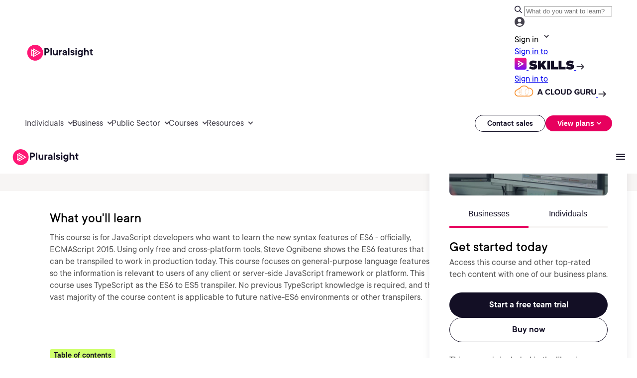

--- FILE ---
content_type: application/javascript;charset=utf-8
request_url: https://www.pluralsight.com/etc.clientlibs/ps/components/organisms/page--course-detail/course-table-of-contents/clientlibs.lc-7ac31a9577aa9a7fd3613a2fb7563dac-lc.min.js
body_size: 141
content:
document.addEventListener("DOMContentLoaded",function(){function g(){e&&(e.classList.remove("is-visible"),f&&f.setAttribute("aria-expanded","false"),f=e=null)}var e=null,f=null;document.querySelectorAll(".clip-modal.invite-modal").forEach(function(a){var b=a.closest(".clip-lock-wrapper-button");if(b){var d=b.querySelector(".clip-lock-tooltip");d&&a.addEventListener("click",function(c){c.preventDefault();c=e===d;g();c||(e=d,f=a,d.classList.add("is-visible"),a.setAttribute("aria-expanded","true"))})}});
document.addEventListener("click",function(a){e&&(e.contains(a.target)||f.contains(a.target)||g())});document.addEventListener("keydown",function(a){"Escape"===a.key&&g()})});
document.addEventListener("DOMContentLoaded",function(){function g(){var a=window.innerWidth,b=document.querySelector(".promo-banner"),d=b?b.offsetHeight:0;1248>=a?(a=document.querySelector(".g3p-nav-mobile--container.g3p-nav-mobile_view"))&&(d+=a.offsetHeight):(a=document.querySelector(".g3p-main-nav-header"),b=document.querySelector(".g3p-main-nav--container.g3p-nav-desktop_view"),[a,b].forEach(function(c){c&&(d+=c.offsetHeight)}));return d}var e=0<document.querySelectorAll('.course-authors-list p a[href^\x3d"#"]').length;
document.addEventListener("click",function(a){if(e){var b=a.target.closest('a[href^\x3d"#"]');if(b&&(b=b.getAttribute("href"))&&(b=b.slice(1),b=document.getElementById(b))){a.preventDefault();a=g();var d=16;if(1024<=window.innerWidth){var c=document.getElementById("sticky-course-title");c&&(d+=c.offsetHeight)}a+=d;b=window.pageYOffset+b.getBoundingClientRect().top-a;window.scrollTo({top:b,behavior:"smooth"})}}},!0);var f=document.querySelector(".course-toc-accordion");f&&f.querySelectorAll(".simple-accordion-item").forEach(function(a){var b=
a.querySelector(".accordion-title .cmp-button");if(b){var d=b.getAttribute("aria-controls");document.getElementById(d)&&(d=a.classList.contains("open"),b.setAttribute("aria-expanded",d?"true":"false"),b.addEventListener("click",function(c){c.stopPropagation();c.stopImmediatePropagation();c.preventDefault();c=!a.classList.contains("open");a.classList.toggle("open",c);b.setAttribute("aria-expanded",c?"true":"false")},!0))}})});

--- FILE ---
content_type: application/javascript;charset=utf-8
request_url: https://www.pluralsight.com/etc.clientlibs/core/wcm/components/carousel/v1/carousel/clientlibs/site.lc-935e4f9b71a823975466546d99182da6-lc.min.js
body_size: 2135
content:
(function(q){window.CMP=window.CMP||{};window.CMP.utils=function(){return{readData:function(k,g){k=k.dataset;var l=[];g=g.charAt(0).toUpperCase()+g.slice(1);g=["is","hook"+g];for(var h in k)if(Object.prototype.hasOwnProperty.call(k,h)){var m=k[h];0===h.indexOf("cmp")&&(h=h.slice(3),h=h.charAt(0).toLowerCase()+h.substring(1),-1===g.indexOf(h)&&(l[h]=m))}return l},setupProperties:function(k,g){var l={},h;for(h in g)if(Object.prototype.hasOwnProperty.call(g,h)){var m=g[h];l[h]=k&&null!=k[h]?m&&"function"===
typeof m.transform?m.transform(k[h]):k[h]:g[h]["default"]}return l}}}()})(window.document);
(function(){function q(c){function m(b){a._config=b;b.element.removeAttribute("data-cmp-is");F(b.options);G(b.element);a._active=0;a._paused=!1;a._elements.item&&(H(),I(),t(),w(),A());window.Granite&&window.Granite.author&&window.Granite.author.MessageChannel&&(window.CQ=window.CQ||{},window.CQ.CoreComponents=window.CQ.CoreComponents||{},window.CQ.CoreComponents.MESSAGE_CHANNEL=window.CQ.CoreComponents.MESSAGE_CHANNEL||new window.Granite.author.MessageChannel("cqauthor",window),window.CQ.CoreComponents.MESSAGE_CHANNEL.subscribeRequestMessage("cmp.panelcontainer",
function(b){b.data&&"cmp-carousel"===b.data.type&&b.data.id===a._elements.self.dataset.cmpPanelcontainerId&&"navigate"===b.data.operation&&r(b.data.index)}))}function A(){if(g){var b=g.getDeepLinkItemIdx(a,"item","item");if(-1<b){var d=a._elements.item[b];d&&a._elements.item[a._active].id!==d.id&&(n(b,!0),u());(b=window.location.hash.substring(1))&&(b=document.querySelector("[id\x3d'"+b+"']"))&&b.scrollIntoView()}}}function G(b){a._elements={};a._elements.self=b;b=a._elements.self.querySelectorAll("[data-cmp-hook-carousel]");
for(var d=0;d<b.length;d++){var f=b[d],e="carousel";e=e.charAt(0).toUpperCase()+e.slice(1);e=f.dataset["cmpHook"+e];a._elements[e]?(Array.isArray(a._elements[e])||(a._elements[e]=[a._elements[e]]),a._elements[e].push(f)):a._elements[e]=f}}function F(b){a._properties={};for(var d in v)if(Object.prototype.hasOwnProperty.call(v,d)){var f=v[d],e=null;b&&null!=b[d]&&(e=b[d],f&&"function"===typeof f.transform&&(e=f.transform(e)));null===e&&(e=v[d]["default"]);a._properties[d]=e}}function I(){window.addEventListener("hashchange",
A,!1);a._elements.previous&&a._elements.previous.addEventListener("click",function(){var b=0===a._active?a._elements.item.length-1:a._active-1;r(b);l&&h.push({event:"cmp:show",eventInfo:{path:"component."+k(a._elements.item[b])}})});a._elements.next&&a._elements.next.addEventListener("click",function(){var b=x();r(b);l&&h.push({event:"cmp:show",eventInfo:{path:"component."+k(a._elements.item[b])}})});var b=a._elements.indicator;if(b)for(var d=0;d<b.length;d++)(function(a){b[d].addEventListener("click",
function(b){n(a);u()})})(d);a._elements.pause&&a._properties.autoplay&&a._elements.pause.addEventListener("click",z);a._elements.play&&a._properties.autoplay&&a._elements.play.addEventListener("click",J);a._elements.self.addEventListener("keydown",q);a._properties.autopauseDisabled||(a._elements.self.addEventListener("mouseenter",B),a._elements.self.addEventListener("mouseleave",C));var f=a._elements.item;if(f)for(var e=0;e<f.length;e++)f[e].addEventListener("focusin",B),f[e].addEventListener("focusout",
C)}function q(b){var d=a._active,f=a._elements.indicator.length-1;switch(b.keyCode){case p.ARROW_LEFT:case p.ARROW_UP:b.preventDefault();0<d&&n(d-1);break;case p.ARROW_RIGHT:case p.ARROW_DOWN:b.preventDefault();d<f&&n(d+1);break;case p.HOME:b.preventDefault();n(0);break;case p.END:b.preventDefault();n(f);break;case p.SPACE:a._properties.autoplay&&b.target!==a._elements.previous&&b.target!==a._elements.next&&(b.preventDefault(),a._paused?D():u()),b.target===a._elements.pause&&a._elements.play.focus(),
b.target===a._elements.play&&a._elements.pause.focus()}}function B(a){y()}function C(a){t()}function z(b){u();a._elements.play.focus()}function J(){D();a._elements.pause.focus()}function u(){a._paused=!0;y();w()}function D(){var b=a._paused=!1;a._elements.self.parentElement&&(b=a._elements.self.parentElement.querySelector(":hover")===a._elements.self);!a._properties.autopauseDisabled&&b||t();w()}function w(){E(a._elements.pause,a._paused);E(a._elements.play,!a._paused)}function H(){var b=a._elements.item;
if(b&&Array.isArray(b))for(var d=0;d<b.length;d++)if(b[d].classList.contains("cmp-carousel__item--active")){a._active=d;break}}function x(){return a._active===a._elements.item.length-1?0:a._active+1}function r(b,d){if(!(0>b||b>a._elements.item.length-1)){a._active=b;var f=a._elements.item,e=a._elements.indicator;if(f)if(Array.isArray(f))for(var c=0;c<f.length;c++)c===parseInt(a._active)?(f[c].classList.add("cmp-carousel__item--active"),f[c].removeAttribute("aria-hidden"),e[c].classList.add("cmp-carousel__indicator--active"),
e[c].setAttribute("aria-selected",!0),e[c].setAttribute("tabindex","0")):(f[c].classList.remove("cmp-carousel__item--active"),f[c].setAttribute("aria-hidden",!0),e[c].classList.remove("cmp-carousel__indicator--active"),e[c].setAttribute("aria-selected",!1),e[c].setAttribute("tabindex","-1"));else f.classList.add("cmp-carousel__item--active"),e.classList.add("cmp-carousel__indicator--active");!d&&g&&g.updateUrlHash(a,"item",b);l&&(d=a._elements.self.id,f=k(a._elements.item[b]),b={component:{}},b.component[d]=
{shownItems:[f]},f={component:{}},f.component[d]={shownItems:void 0},h.push(f),h.push(b));a._elements.self.parentElement&&a._elements.self.parentElement.querySelector(":hover")!==a._elements.self&&t()}}function n(b,c){r(b,c);c=window.scrollX||window.pageXOffset;var d=window.scrollY||window.pageYOffset;a._elements.indicator[b].focus();window.scrollTo(c,d);l&&h.push({event:"cmp:show",eventInfo:{path:"component."+k(a._elements.item[b])}})}function t(){!a._paused&&a._properties.autoplay&&(y(),a._autoplayIntervalId=
window.setInterval(function(){if(!document.visibilityState||!document.hidden){var b=a._elements.indicators;b!==document.activeElement&&b.contains(document.activeElement)?n(x(),!0):r(x(),!0)}},a._properties.delay))}function y(){window.clearInterval(a._autoplayIntervalId);a._autoplayIntervalId=null}function E(a,c){a&&(!1!==c?(a.disabled=!0,a.classList.add("cmp-carousel__action--disabled")):(a.disabled=!1,a.classList.remove("cmp-carousel__action--disabled")))}var a=this;c&&c.element&&m(c)}function k(c){return c?
c.dataset.cmpDataLayer?Object.keys(JSON.parse(c.dataset.cmpDataLayer))[0]:c.id:null}var g=window.CQ&&window.CQ.CoreComponents&&window.CQ.CoreComponents.container&&window.CQ.CoreComponents.container.utils?window.CQ.CoreComponents.container.utils:void 0;g||console.warn("Tabs: container utilities at window.CQ.CoreComponents.container.utils are not available. This can lead to missing features. Ensure the core.wcm.components.commons.site.container client library is included on the page.");var l,h,m,p=
{SPACE:32,END:35,HOME:36,ARROW_LEFT:37,ARROW_UP:38,ARROW_RIGHT:39,ARROW_DOWN:40},v={autoplay:{"default":!1,transform:function(c){return!(null===c||"undefined"===typeof c)}},delay:{"default":5E3,transform:function(c){c=parseFloat(c);return isNaN(c)?null:c}},autopauseDisabled:{"default":!1,transform:function(c){return!(null===c||"undefined"===typeof c)}}},z="loading"!==document.readyState?Promise.resolve():new Promise(function(c){document.addEventListener("DOMContentLoaded",c)});Promise.all([z]).then(function(){if(l=
document.body.hasAttribute("data-cmp-data-layer-enabled"))m=document.body.getAttribute("data-cmp-data-layer-name")||"adobeDataLayer",h=window[m]=window[m]||[];for(var c=document.querySelectorAll('[data-cmp-is\x3d"carousel"]'),g=0;g<c.length;g++)new q({element:c[g],options:CMP.utils.readData(c[g],"carousel")});c=window.MutationObserver||window.WebKitMutationObserver||window.MozMutationObserver;g=document.querySelector("body");(new c(function(c){c.forEach(function(c){c=[].slice.call(c.addedNodes);0<
c.length&&c.forEach(function(c){c.querySelectorAll&&[].slice.call(c.querySelectorAll('[data-cmp-is\x3d"carousel"]')).forEach(function(c){new q({element:c,options:CMP.utils.readData(c,"carousel")})})})})})).observe(g,{subtree:!0,childList:!0,characterData:!0})});g&&window.addEventListener("load",g.scrollToAnchor,!1)})();

--- FILE ---
content_type: application/x-javascript
request_url: https://assets.adobedtm.com/08e39cddbedb/96a8f910572c/launch-02adf5c4ef47.min.js
body_size: 164324
content:
// For license information, see `https://assets.adobedtm.com/08e39cddbedb/96a8f910572c/launch-02adf5c4ef47.js`.
(function(){window._satellite=window._satellite||{},window._satellite.container={buildInfo:{minified:!0,buildDate:"2026-01-26T14:59:26Z",turbineBuildDate:"2024-08-22T17:32:44Z",turbineVersion:"28.0.0"},environment:{id:"ENd145e8a874c54ef98102fd266f79dc3e",stage:"production"},dataElements:{"Form | FormId":{modulePath:"data-layer-manager-search-discovery/src/lib/data_elements/context_aware_data_element.js",settings:{subscription:null,dataLayerPath:"form.formId",convertTrueToOne:!1,convertFalseToZero:!1,convertUndefinedToZero:!1,convertUndefinedToEmptyArray:!1}},"Transaction | productInfo | priceOptionId":{modulePath:"data-layer-manager-search-discovery/src/lib/data_elements/context_aware_data_element.js",settings:{subscription:null,dataLayerPath:"transaction.item.0.productInfo.priceOptionId",convertTrueToOne:!1,convertFalseToZero:!1,convertUndefinedToZero:!1,convertUndefinedToEmptyArray:!1}},"Video | VideoPlayerType":{modulePath:"data-layer-manager-search-discovery/src/lib/data_elements/context_aware_data_element.js",settings:{dataLayerPath:"video.videoPlayerType"}},"Product | productOptionId":{modulePath:"data-layer-manager-search-discovery/src/lib/data_elements/context_aware_data_element.js",settings:{subscription:null,dataLayerPath:"product.0.productInfo.productOptionId",convertTrueToOne:!1,convertFalseToZero:!1,convertUndefinedToZero:!1,convertUndefinedToEmptyArray:!1}},"Product | name":{modulePath:"data-layer-manager-search-discovery/src/lib/data_elements/context_aware_data_element.js",settings:{subscription:null,dataLayerPath:"product.0.productInfo.name",convertTrueToOne:!1,convertFalseToZero:!1,convertUndefinedToZero:!1,convertUndefinedToEmptyArray:!1}},"Content Info | Author":{modulePath:"data-layer-manager-search-discovery/src/lib/data_elements/context_aware_data_element.js",settings:{dataLayerPath:"contentInfo.author"}},"Transaction | productInfo | duration":{modulePath:"data-layer-manager-search-discovery/src/lib/data_elements/context_aware_data_element.js",settings:{subscription:null,dataLayerPath:"transaction.item.0.productInfo.duration",convertTrueToOne:!1,convertFalseToZero:!1,convertUndefinedToZero:!1,convertUndefinedToEmptyArray:!1}},"Chat | action":{modulePath:"data-layer-manager-search-discovery/src/lib/data_elements/context_aware_data_element.js",settings:{subscription:null,dataLayerPath:"chat.action",convertTrueToOne:!1,convertFalseToZero:!1,convertUndefinedToZero:!1,convertUndefinedToEmptyArray:!1}},"User | LoginStatus":{modulePath:"data-layer-manager-search-discovery/src/lib/data_elements/context_aware_data_element.js",settings:{dataLayerPath:"user.loginStatus"}},"Affiliate | Transaction | Calculated | quarterlyDiscount | CAP(5)":{modulePath:"core/src/lib/dataElements/customCode.js",settings:{source:function(){function e(e){return parseFloat(e.replace(/[^0-9.]/g,""))}var t=_satellite.getVar("Transaction | productInfo | defaultUnitPrice"),r=_satellite.getVar("Transaction | productInfo | adjustedUnitPrice"),i=parseFloat(_satellite.getVar("Affiliate | Transaction | productInfo | quantity | CAP(5)"))||0,o=e(t),s=e(r);if(!isNaN(o)&&!isNaN(s)){var n=i*(o-s)/4;return Math.round(100*n)/100}return""}}},"OnsiteSearch | Keyword | SearchTerm":{modulePath:"data-layer-manager-search-discovery/src/lib/data_elements/context_aware_data_element.js",settings:{dataLayerPath:"onsiteSearch.keyword.searchTerm"}},"LinkInfo | LinkContainer":{modulePath:"data-layer-manager-search-discovery/src/lib/data_elements/context_aware_data_element.js",settings:{dataLayerPath:"linkInfo.linkContainer"}},"Cookie | cje":{modulePath:"core/src/lib/dataElements/cookie.js",settings:{name:"cje"}},"Consent | Advertising":{modulePath:"core/src/lib/dataElements/customCode.js",settings:{source:function(){try{var e=airgap.getConsent().purposes.Advertising;return!0===e||"Auto"===e}catch(e){return _satellite.logger.error("Error for Airgap Advertising Consent:",e),!1}}}},"Consent Management Filter":{modulePath:"core/src/lib/dataElements/customCode.js",settings:{source:function(){return!0}}},"Transaction | productInfo | gift":{modulePath:"data-layer-manager-search-discovery/src/lib/data_elements/context_aware_data_element.js",settings:{subscription:null,dataLayerPath:"transaction.item.0.productInfo.gift",convertTrueToOne:!1,convertFalseToZero:!1,convertUndefinedToZero:!1,convertUndefinedToEmptyArray:!1}},"Affiliate | Transaction | Calculated | discount":{modulePath:"core/src/lib/dataElements/customCode.js",settings:{source:function(){function e(e){return parseFloat(e.replace(/[^0-9.]/g,""))}var t=_satellite.getVar("Transaction | productInfo | defaultUnitPrice"),r=_satellite.getVar("Transaction | productInfo | adjustedUnitPrice"),i=parseFloat(_satellite.getVar("Transaction | productInfo | quantity"))||0,o=e(t),s=e(r);if(!isNaN(o)&&!isNaN(s)){var n=i*(o-s);return Math.round(100*n)/100}return""}}},"UserDetails | country":{modulePath:"data-layer-manager-search-discovery/src/lib/data_elements/context_aware_data_element.js",settings:{dataLayerPath:"userDetails.country"}},"Product | promo":{modulePath:"data-layer-manager-search-discovery/src/lib/data_elements/context_aware_data_element.js",settings:{subscription:null,dataLayerPath:"product.0.productInfo.promo",convertTrueToOne:!1,convertFalseToZero:!1,convertUndefinedToZero:!1,convertUndefinedToEmptyArray:!1}},"Transaction | transactionId":{modulePath:"data-layer-manager-search-discovery/src/lib/data_elements/context_aware_data_element.js",settings:{dataLayerPath:"transaction.transactionId"}},"Transaction | productInfo | optionName":{modulePath:"data-layer-manager-search-discovery/src/lib/data_elements/context_aware_data_element.js",settings:{subscription:null,dataLayerPath:"transaction.item.0.productInfo.optionName",convertTrueToOne:!1,convertFalseToZero:!1,convertUndefinedToZero:!1,convertUndefinedToEmptyArray:!1}},"PromoDiscount | promo":{modulePath:"data-layer-manager-search-discovery/src/lib/data_elements/context_aware_data_element.js",settings:{dataLayerPath:"promoDiscount.promo"}},"Transaction | productInfo | currencyCode":{modulePath:"data-layer-manager-search-discovery/src/lib/data_elements/context_aware_data_element.js",settings:{subscription:null,dataLayerPath:"transaction.item.0.productInfo.currencyCode",convertTrueToOne:!1,convertFalseToZero:!1,convertUndefinedToZero:!1,convertUndefinedToEmptyArray:!1}},"Error | ErrorType":{modulePath:"data-layer-manager-search-discovery/src/lib/data_elements/context_aware_data_element.js",settings:{dataLayerPath:"error.errorType"}},"Custom | currencyCode":{modulePath:"core/src/lib/dataElements/customCode.js",settings:{source:function(){return appEventData.computedState?.transaction?appEventData.computedState.transaction.currency:appEventData.computedState?.productInfo?appEventData.computedState.product[0].productInfo.currencyCode:appEventData.computedState?.listingDisplayed?appEventData.computedState.listingDisplayed.listing[0].productInfo.currencyCode:"USD"}}},"Product | Array":{modulePath:"core/src/lib/dataElements/customCode.js",settings:{source:function(){!function(){if(!window.appEventData||!Array.isArray(window.appEventData))return null;var e=window.appEventData.find((function(e){return"Checkout Step Encountered"===e.event}));e&&e.product&&e.product.length&&e.product[0].productInfo}()}}},"Form | FormType":{modulePath:"data-layer-manager-search-discovery/src/lib/data_elements/context_aware_data_element.js",settings:{dataLayerPath:"form.formType"}},queryparam_utm_medium:{modulePath:"core/src/lib/dataElements/queryStringParameter.js",settings:{name:"utm_medium",caseInsensitive:!0}},"Affiliate | Transaction | Calculated | quarterlyDefaultUnitPrice":{modulePath:"core/src/lib/dataElements/customCode.js",settings:{source:function(){function e(e){return parseFloat(e.replace(/[^0-9.]/g,""))}var t=e(_satellite.getVar("Transaction | productInfo | defaultUnitPrice"));if(!isNaN(t)){var r=t/4;return Math.round(100*r)/100}return""}}},"Video | SecondsLength":{modulePath:"data-layer-manager-search-discovery/src/lib/data_elements/context_aware_data_element.js",settings:{dataLayerPath:"video.secondsLength"}},"UserDetails | userHandle":{modulePath:"data-layer-manager-search-discovery/src/lib/data_elements/context_aware_data_element.js",settings:{dataLayerPath:"userDetails.userHandle"}},"Transaction | productInfo | promo":{modulePath:"data-layer-manager-search-discovery/src/lib/data_elements/context_aware_data_element.js",settings:{subscription:null,dataLayerPath:"transaction.item.0.productInfo.promo",convertTrueToOne:!1,convertFalseToZero:!1,convertUndefinedToZero:!1,convertUndefinedToEmptyArray:!1}},"Product | trial":{modulePath:"data-layer-manager-search-discovery/src/lib/data_elements/context_aware_data_element.js",settings:{subscription:null,dataLayerPath:"product.0.productInfo.trial",convertTrueToOne:!1,convertFalseToZero:!1,convertUndefinedToZero:!1,convertUndefinedToEmptyArray:!1}},"PromoDiscount | applicationType":{modulePath:"data-layer-manager-search-discovery/src/lib/data_elements/context_aware_data_element.js",settings:{dataLayerPath:"promoDiscount.applicationType"}},"LinkInfo | FileName":{modulePath:"data-layer-manager-search-discovery/src/lib/data_elements/context_aware_data_element.js",settings:{dataLayerPath:"linkInfo.fileName"}},"Product | sku":{modulePath:"data-layer-manager-search-discovery/src/lib/data_elements/context_aware_data_element.js",settings:{subscription:null,dataLayerPath:"product.0.productInfo.sku",convertTrueToOne:!1,convertFalseToZero:!1,convertUndefinedToZero:!1,convertUndefinedToEmptyArray:!1}},"Page | type":{modulePath:"data-layer-manager-search-discovery/src/lib/data_elements/context_aware_data_element.js",settings:{dataLayerPath:"page.type"}},"Content Info | Library":{modulePath:"data-layer-manager-search-discovery/src/lib/data_elements/context_aware_data_element.js",settings:{subscription:null,dataLayerPath:"contentInfo.library",convertTrueToOne:!1,convertFalseToZero:!1,convertUndefinedToZero:!1,convertUndefinedToEmptyArray:!1}},"Product | duration":{modulePath:"data-layer-manager-search-discovery/src/lib/data_elements/context_aware_data_element.js",settings:{subscription:null,dataLayerPath:"product.0.productInfo.duration",convertTrueToOne:!1,convertFalseToZero:!1,convertUndefinedToZero:!1,convertUndefinedToEmptyArray:!1}},"Content Info | Category":{modulePath:"data-layer-manager-search-discovery/src/lib/data_elements/context_aware_data_element.js",settings:{dataLayerPath:"contentInfo.category"}},"User | userHandle":{modulePath:"data-layer-manager-search-discovery/src/lib/data_elements/context_aware_data_element.js",settings:{dataLayerPath:"user.userHandle"}},"Transaction | productInfo | billingCycle":{modulePath:"data-layer-manager-search-discovery/src/lib/data_elements/context_aware_data_element.js",settings:{subscription:null,dataLayerPath:"transaction.item.0.productInfo.billingCycle",convertTrueToOne:!1,convertFalseToZero:!1,convertUndefinedToZero:!1,convertUndefinedToEmptyArray:!1}},"Video | VideoId":{modulePath:"data-layer-manager-search-discovery/src/lib/data_elements/context_aware_data_element.js",settings:{dataLayerPath:"video.videoId"}},"Lookup | Checkout | LinkedIn ID":{modulePath:"lookup-table-utility/src/lib/dataElements/lookupTable.js",settings:{lookupArray:[{input:"CORE-Y-TECH",output:"20738836"},{input:"CORE-M-TECH",output:"20883124"},{input:"CORE-Y-TECH-FT",output:"20883132"},{input:"CORE-M-TECH-FT",output:"20883140"},{input:"AI-Y-PLUS",output:"20516700"},{input:"AI-M-PLUS",output:"20883100"},{input:"AI-A-PLUS-FT",output:"20883108"},{input:"AI-M-PLUS-FT",output:"20883116"},{input:"CL-Y-PLUS",output:"20738852"},{input:"CL-M-PLUS",output:"20883172"},{input:"CL-Y-PLUS-FT",output:"20883180"},{input:"CL-M-PLUS-FT",output:"20883188"},{input:"DATA-Y-PLUS",output:"20738860"},{input:"DATA-M-PLUS",output:"20883196"},{input:"DATA-A-PLUS-FT",output:"20883204"},{input:"DATA-M-PLUS-FT",output:"20883212"},{input:"SEC-Y-PLUS",output:"20738868"},{input:"SEC-M-PLUS",output:"20883220"},{input:"SEC-A-PLUS-FT",output:"20883228"},{input:"SEC-M-PLUS-FT",output:"20883236"},{input:"IND-Y-EVERY",output:"20738844"},{input:"EVERY-M-IND",output:"20883148"},{input:"IND-Y-EVERY-FT",output:"20883156"},{input:"EVERY-M-IND-FT",output:"20883164"},{input:"SEC-A-PLUS-CL",output:"20516708"},{input:"SEC-PLUS-CL-PILOT",output:"20883244"},{input:"AI-A-DATA",output:"20738876"},{input:"AI-PLUS-PILOT",output:"20883252"},{input:"EVERY-NEW-B2B-A",output:"20738884"},{input:"PS-EVERY-NEW-PILOT",output:"20883260"}],inputVariable:{value:"%Product | sku%",dataElement:!0}}},"Cookie | ECID":{modulePath:"core/src/lib/dataElements/customCode.js",settings:{source:function(){var e="AMCV_70D658CC558978FF7F000101%40AdobeOrg",t=document.cookie.match(new RegExp("(^|;)\\s*"+e+"=([^;]+)"));return t?t[2]:null}}},"Product | gift":{modulePath:"data-layer-manager-search-discovery/src/lib/data_elements/context_aware_data_element.js",settings:{subscription:null,dataLayerPath:"product.0.productInfo.gift",convertTrueToOne:!1,convertFalseToZero:!1,convertUndefinedToZero:!1,convertUndefinedToEmptyArray:!1}},"Product | billingCycle":{modulePath:"data-layer-manager-search-discovery/src/lib/data_elements/context_aware_data_element.js",settings:{subscription:null,dataLayerPath:"product.0.productInfo.billingCycle",convertTrueToOne:!1,convertFalseToZero:!1,convertUndefinedToZero:!1,convertUndefinedToEmptyArray:!1}},"ListingDisplayed | ListingType":{modulePath:"data-layer-manager-search-discovery/src/lib/data_elements/context_aware_data_element.js",settings:{dataLayerPath:"listingDisplayed.listingType"}},"Consent | Analytics":{modulePath:"core/src/lib/dataElements/customCode.js",settings:{source:function(){try{var e=airgap.getConsent().purposes.Analytics;return!0===e||"Auto"===e}catch(e){return _satellite.logger.error("Error for Airgap Analytics Consent:",e),!1}}}},"EventDetails | CheckoutStep":{modulePath:"data-layer-manager-search-discovery/src/lib/data_elements/context_aware_data_element.js",settings:{dataLayerPath:"eventDetails.checkoutStep"}},"Campaign | Tracking Code v2":{modulePath:"core/src/lib/dataElements/customCode.js",settings:{source:function(){for(var e="aa_tracking_code",t=["utm_medium","utm_source","utm_campaign","utm_term","utm_creative_format","utm_content","utm_id","utm_source_platform","utm_campaign_id","utm_marketing_tactic"],r=new URLSearchParams(window.location.search),i=[],o=!1,s=0;s<t.length;s++){var n=r.get(t[s])||"";i.push(n),n&&(o=!0)}if(o){var p=i.join("|");return sessionStorage.setItem(e,p),p}var a=sessionStorage.getItem(e);if(a)return a}}},"Product | quantity":{modulePath:"data-layer-manager-search-discovery/src/lib/data_elements/context_aware_data_element.js",settings:{subscription:null,dataLayerPath:"product.0.productInfo.quantity",convertTrueToOne:!1,convertFalseToZero:!1,convertUndefinedToZero:!1,convertUndefinedToEmptyArray:!1}},"EventDetails | Array":{modulePath:"core/src/lib/dataElements/customCode.js",settings:{source:function(){!function(){if(!window.appEventData||!Array.isArray(window.appEventData))return null;var e=window.appEventData.find((function(e){return"Checkout Step Encountered"===e.event}));e&&e.eventDetails}()}}},"Form | FormError":{modulePath:"data-layer-manager-search-discovery/src/lib/data_elements/context_aware_data_element.js",settings:{dataLayerPath:"form.formError"}},"Transaction | productInfo | productId":{modulePath:"data-layer-manager-search-discovery/src/lib/data_elements/context_aware_data_element.js",settings:{subscription:null,dataLayerPath:"transaction.item.0.productInfo.productId",convertTrueToOne:!1,convertFalseToZero:!1,convertUndefinedToZero:!1,convertUndefinedToEmptyArray:!1}},"Transaction | productInfo | defaultUnitPrice":{modulePath:"data-layer-manager-search-discovery/src/lib/data_elements/context_aware_data_element.js",settings:{subscription:null,dataLayerPath:"transaction.item.0.productInfo.defaultUnitPrice",convertTrueToOne:!1,convertFalseToZero:!1,convertUndefinedToZero:!1,convertUndefinedToEmptyArray:!1}},"Product | currencyCode":{modulePath:"data-layer-manager-search-discovery/src/lib/data_elements/context_aware_data_element.js",settings:{subscription:null,dataLayerPath:"product.0.productInfo.currencyCode",convertTrueToOne:!1,convertFalseToZero:!1,convertUndefinedToZero:!1,convertUndefinedToEmptyArray:!1}},"Page | Query String":{modulePath:"core/src/lib/dataElements/customCode.js",settings:{source:function(){return location.search}}},"Content Info | Duration":{modulePath:"data-layer-manager-search-discovery/src/lib/data_elements/context_aware_data_element.js",settings:{subscription:null,dataLayerPath:"contentInfo.duration",convertTrueToOne:!1,convertFalseToZero:!1,convertUndefinedToZero:!1,convertUndefinedToEmptyArray:!1}},"EventDetails | userHandle":{modulePath:"data-layer-manager-search-discovery/src/lib/data_elements/context_aware_data_element.js",settings:{subscription:null,dataLayerPath:"userDetails.userHandle",convertTrueToOne:!1,convertFalseToZero:!1,convertUndefinedToZero:!1,convertUndefinedToEmptyArray:!1}},"LinkInfo | LinkDestination":{modulePath:"data-layer-manager-search-discovery/src/lib/data_elements/context_aware_data_element.js",settings:{dataLayerPath:"linkInfo.linkDestination"}},queryparam_utm_campaign:{modulePath:"core/src/lib/dataElements/queryStringParameter.js",settings:{name:"utm_campaign",caseInsensitive:!0}},queryparam_utm_creative_format:{modulePath:"core/src/lib/dataElements/queryStringParameter.js",settings:{name:"utm_creative_format",caseInsensitive:!0}},"Consent | Functional":{modulePath:"core/src/lib/dataElements/customCode.js",settings:{source:function(){try{var e=airgap.getConsent().purposes.Functional;return!0===e||"Auto"===e}catch(e){return _satellite.logger.error("Error for Airgap Functional Consent:",e),!1}}}},prospect_var:{forceLowerCase:!0,storageDuration:"pageview",modulePath:"core/src/lib/dataElements/customCode.js",settings:{source:function(){try{return document.cookie.indexOf("testSlice=1")>-1?"Assessment User":document.cookie.indexOf("ajs_user_id")>-1&&-1===document.cookie.indexOf("ajs_user_id=null")&&-1==document.cookie.indexOf("midCheckout=1")?"Customer":"Prospect"}catch(e){return"unknown"}}}},queryparam_gclid:{storageDuration:"session",modulePath:"core/src/lib/dataElements/queryStringParameter.js",settings:{name:"gclid",caseInsensitive:!0}},"Transaction | subscriptionID":{modulePath:"data-layer-manager-search-discovery/src/lib/data_elements/context_aware_data_element.js",settings:{dataLayerPath:"transaction.subscriptionId"}},"LinkInfo | LinkRegion":{modulePath:"data-layer-manager-search-discovery/src/lib/data_elements/context_aware_data_element.js",settings:{dataLayerPath:"linkInfo.linkRegion"}},queryparam_utm_marketing_tactic:{modulePath:"core/src/lib/dataElements/queryStringParameter.js",settings:{name:"utm_marketing_tactic",caseInsensitive:!0}},"UserDetails | hashedEmail":{modulePath:"data-layer-manager-search-discovery/src/lib/data_elements/context_aware_data_element.js",settings:{dataLayerPath:"userDetails.hashedEmail"}},"Video | VideoName":{modulePath:"data-layer-manager-search-discovery/src/lib/data_elements/context_aware_data_element.js",settings:{dataLayerPath:"video.videoName"}},"Affiliate | Transaction | quarterlyOrderSubtotal | CAP(5 Quantity)":{modulePath:"core/src/lib/dataElements/customCode.js",settings:{source:function(){var e=_satellite.getVar("Affiliate | Transaction | productInfo | quantity | CAP(5)"),t=_satellite.getVar("Transaction | productInfo | adjustedUnitPrice"),r=parseFloat(t),i=(e=isNaN(e)?0:e)*(r=isNaN(r)?0:r)/4;return Math.round(100*i)/100}}},"Campaign | Tracking Code":{storageDuration:"session",modulePath:"core/src/lib/dataElements/customCode.js",settings:{source:function(){if(-1!==location.search.indexOf("utm_")){for(var e="utm_medium,utm_source,utm_campaign,utm_term,utm_creative_format,utm_content,utm_id,utm_source_platform,utm_campaign_id,utm_marketing_tactic".split(","),t=[],r=!1,i=0;i<e.length;i++){var o=_satellite.getVar("queryparam_"+e[i])||"";t.push(o),o&&(r=!0)}return r?t.join("|"):void 0}}}},"Page | referrer":{modulePath:"core/src/lib/dataElements/customCode.js",settings:{source:function(){return document.referrer}}},"CTA Link Page":{modulePath:"data-layer-manager-search-discovery/src/lib/data_elements/context_aware_data_element.js",settings:{dataLayerPath:"linkInfo.linkPage"}},queryparam_utm_content:{modulePath:"core/src/lib/dataElements/queryStringParameter.js",settings:{name:"utm_content",caseInsensitive:!0}},"Affiliate | Transaction | orderSubtotal | CAP(5 Quantity)":{modulePath:"core/src/lib/dataElements/customCode.js",settings:{source:function(){var e=_satellite.getVar("Affiliate | Transaction | productInfo | quantity | CAP(5)"),t=_satellite.getVar("Transaction | productInfo | adjustedUnitPrice"),r=parseFloat(t);return(e=isNaN(e)?0:e)*(r=isNaN(r)?0:r)}}},queryparam_utm_source:{modulePath:"core/src/lib/dataElements/queryStringParameter.js",settings:{name:"utm_source",caseInsensitive:!0}},"Transaction | productInfo | adjustedUnitPrice":{modulePath:"data-layer-manager-search-discovery/src/lib/data_elements/context_aware_data_element.js",settings:{subscription:null,dataLayerPath:"transaction.item.0.productInfo.adjustedUnitPrice",convertTrueToOne:!1,convertFalseToZero:!1,convertUndefinedToZero:!1,convertUndefinedToEmptyArray:!1}},"Content Info | Title":{modulePath:"data-layer-manager-search-discovery/src/lib/data_elements/context_aware_data_element.js",settings:{subscription:null,dataLayerPath:"contentInfo.title",convertTrueToOne:!1,convertFalseToZero:!1,convertUndefinedToZero:!1,convertUndefinedToEmptyArray:!1}},"Content Info | Type":{modulePath:"data-layer-manager-search-discovery/src/lib/data_elements/context_aware_data_element.js",settings:{subscription:null,dataLayerPath:"contentInfo.type",convertTrueToOne:!1,convertFalseToZero:!1,convertUndefinedToZero:!1,convertUndefinedToEmptyArray:!1}},"Transaction | tax":{modulePath:"data-layer-manager-search-discovery/src/lib/data_elements/context_aware_data_element.js",settings:{dataLayerPath:"transaction.tax"}},"Lookup | Purchase-PubSec | LinkedIn ID":{modulePath:"lookup-table-utility/src/lib/dataElements/lookupTable.js",settings:{lookupArray:[{input:"CORE-Y-TECH",output:"20738924"},{input:"CORE-M-TECH",output:"20882908"},{input:"CORE-Y-TECH-FT",output:"20882916"},{input:"CORE-M-TECH-FT",output:"20882924"},{input:"AI-Y-PLUS",output:"20738916"},{input:"AI-M-PLUS",output:"20882884"},{input:"AI-A-PLUS-FT",output:"20882892"},{input:"AI-M-PLUS-FT",output:"20882900"},{input:"CL-Y-PLUS",output:"20738940"},{input:"CL-M-PLUS",output:"20882956"},{input:"CL-Y-PLUS-FT",output:"20882964"},{input:"CL-M-PLUS-FT",output:"20882972"},{input:"DATA-Y-PLUS",output:"20738948"},{input:"DATA-M-PLUS",output:"20882980"},{input:"DATA-A-PLUS-FT",output:"20882988"},{input:"DATA-M-PLUS-FT",output:"20882996"},{input:"SEC-Y-PLUS",output:"20738956"},{input:"SEC-M-PLUS",output:"20883004"},{input:"SEC-A-PLUS-FT",output:"20883012"},{input:"SEC-M-PLUS-FT",output:"20883020"},{input:"IND-Y-EVERY",output:"20738932"},{input:"EVERY-M-IND",output:"20882932"},{input:"IND-Y-EVERY-FT",output:"20882940"},{input:"EVERY-M-IND-FT",output:"20882948"},{input:"SEC-A-PLUS-CL",output:"20883052"},{input:"SEC-PLUS-CL-PILOT",output:"20883060"},{input:"AI-A-DATA",output:"20883068"},{input:"AI-PLUS-PILOT",output:"20883076"},{input:"EVERY-NEW-B2B-A",output:"20883084"},{input:"PS-EVERY-NEW-PILOT",output:"20883092"}],inputVariable:{value:"%Transaction | productInfo | sku%",dataElement:!0}}},"Transaction | invoiceID":{modulePath:"data-layer-manager-search-discovery/src/lib/data_elements/context_aware_data_element.js",settings:{dataLayerPath:"transaction.invoiceId"}},"User | segment":{modulePath:"data-layer-manager-search-discovery/src/lib/data_elements/context_aware_data_element.js",settings:{dataLayerPath:"user.segment"}},"Transaction | orderTotal":{modulePath:"data-layer-manager-search-discovery/src/lib/data_elements/context_aware_data_element.js",settings:{dataLayerPath:"transaction.orderTotal"}},"LinkInfo | FileType":{modulePath:"data-layer-manager-search-discovery/src/lib/data_elements/context_aware_data_element.js",settings:{dataLayerPath:"linkInfo.fileType"}},"Page | Url":{modulePath:"core/src/lib/dataElements/customCode.js",settings:{source:function(){return location.href}}},"Transaction | productInfo | quantity":{modulePath:"data-layer-manager-search-discovery/src/lib/data_elements/context_aware_data_element.js",settings:{subscription:null,dataLayerPath:"transaction.item.0.productInfo.quantity",convertTrueToOne:!1,convertFalseToZero:!1,convertUndefinedToZero:!1,convertUndefinedToEmptyArray:!1}},"Transaction | productInfo | trial":{modulePath:"data-layer-manager-search-discovery/src/lib/data_elements/context_aware_data_element.js",settings:{subscription:null,dataLayerPath:"transaction.item.0.productInfo.trial",convertTrueToOne:!1,convertFalseToZero:!1,convertUndefinedToZero:!1,convertUndefinedToEmptyArray:!1}},queryparam_utm_term:{modulePath:"core/src/lib/dataElements/queryStringParameter.js",settings:{name:"utm_term",caseInsensitive:!0}},"Video | Milestone":{modulePath:"data-layer-manager-search-discovery/src/lib/data_elements/context_aware_data_element.js",settings:{dataLayerPath:"video.milestone"}},"Lookup | Checkout-PubSec | LinkedIn ID":{modulePath:"lookup-table-utility/src/lib/dataElements/lookupTable.js",settings:{lookupArray:[{input:"CORE-Y-TECH",output:"20738836"},{input:"CORE-M-TECH",output:"20738836"},{input:"CORE-Y-TECH-FT",output:"20738836"},{input:"CORE-M-TECH-FT",output:"20738836"},{input:"AI-Y-PLUS",output:"20516700"},{input:"AI-M-PLUS",output:"20516700"},{input:"AI-A-PLUS-FT",output:"20516700"},{input:"AI-M-PLUS-FT",output:"20516700"},{input:"CL-M-PLUS",output:"20738852"},{input:"CL-Y-PLUS",output:"20738852"},{input:"CL-Y-PLUS-FT",output:"20738852"},{input:"CL-M-PLUS-FT",output:"20738852"},{input:"DATA-Y-PLUS",output:"20738860"},{input:"DATA-M-PLUS",output:"20738860"},{input:"DATA-A-PLUS-FT",output:"20738860"},{input:"DATA-M-PLUS-FT",output:"20738860"},{input:"SEC-Y-PLUS",output:"20738868"},{input:"SEC-M-PLUS",output:"20738868"},{input:"SEC-A-PLUS-FT",output:"20738868"},{input:"SEC-M-PLUS-FT",output:"20738868"},{input:"IND-Y-EVERY",output:"20738844"},{input:"EVERY-M-IND",output:"20738844"},{input:"IND-Y-EVERY-FT",output:"20738844"},{input:"EVERY-M-IND-FT",output:"20738844"},{input:"SEC-A-PLUS-CL",output:"20738892"},{input:"SEC-PLUS-CL-PILOT",output:"20883268"},{input:"AI-A-DATA",output:"20738900"},{input:"AI-PLUS-PILOT",output:"20883276"},{input:"EVERY-NEW-B2B-A",output:"20738908"},{input:"PS-EVERY-NEW-PILOT",output:"20883284"}],inputVariable:{value:"%Product | sku%",dataElement:!0}}},"Form | FormName":{modulePath:"data-layer-manager-search-discovery/src/lib/data_elements/context_aware_data_element.js",settings:{dataLayerPath:"form.formName"}},"Transaction | productInfo | name":{modulePath:"data-layer-manager-search-discovery/src/lib/data_elements/context_aware_data_element.js",settings:{subscription:null,dataLayerPath:"transaction.item.0.productInfo.name",convertTrueToOne:!1,convertFalseToZero:!1,convertUndefinedToZero:!1,convertUndefinedToEmptyArray:!1}},"UserDetails | email":{modulePath:"data-layer-manager-search-discovery/src/lib/data_elements/context_aware_data_element.js",settings:{dataLayerPath:"userDetails.email"}},"LinkInfo | LinkPage":{modulePath:"data-layer-manager-search-discovery/src/lib/data_elements/context_aware_data_element.js",settings:{dataLayerPath:"linkInfo.linkPage"}},"User | type":{modulePath:"data-layer-manager-search-discovery/src/lib/data_elements/context_aware_data_element.js",settings:{dataLayerPath:"user.type"}},"Lookup | Purchase | LinkedIn ID":{modulePath:"lookup-table-utility/src/lib/dataElements/lookupTable.js",settings:{lookupArray:[{input:"CORE-Y-TECH",output:"20738924"},{input:"CORE-M-TECH",output:"20882908"},{input:"CORE-Y-TECH-FT",output:"20882916"},{input:"CORE-M-TECH-FT",output:"20882924"},{input:"AI-Y-PLUS",output:"20738916"},{input:"AI-M-PLUS",output:"20882884"},{input:"AI-A-PLUS-FT",output:"20882892"},{input:"AI-M-PLUS-FT",output:"20882900"},{input:"CL-Y-PLUS",output:"20738940"},{input:"CL-M-PLUS",output:"20882956"},{input:"CL-Y-PLUS-FT",output:"20882964"},{input:"CL-M-PLUS-FT",output:"20882972"},{input:"DATA-Y-PLUS",output:"20738948"},{input:"DATA-M-PLUS",output:"20882980"},{input:"DATA-A-PLUS-FT",output:"20882988"},{input:"DATA-M-PLUS-FT",output:"20882996"},{input:"SEC-Y-PLUS",output:"20738956"},{input:"SEC-M-PLUS",output:"20883004"},{input:"SEC-A-PLUS-FT",output:"20883012"},{input:"SEC-M-PLUS-FT",output:"20883020"},{input:"IND-Y-EVERY",output:"20738932"},{input:"EVERY-M-IND",output:"20882932"},{input:"IND-Y-EVERY-FT",output:"20882940"},{input:"EVERY-M-IND-FT",output:"20882948"},{input:"SEC-A-PLUS-CL",output:"20738964"},{input:"SEC-PLUS-CL-PILOT",output:"20883028"},{input:"AI-A-DATA",output:"20738972"},{input:"AI-PLUS-PILOT",output:"20883036"},{input:"EVERY-NEW-B2B-A",output:"20738980"},{input:"PS-EVERY-NEW-PILOT",output:"20883044"}],inputVariable:{value:"%Transaction | productInfo | sku%",dataElement:!0}}},"UserDetails | type":{modulePath:"data-layer-manager-search-discovery/src/lib/data_elements/context_aware_data_element.js",settings:{dataLayerPath:"userDetails.type"}},"Affiliate | Transaction | Calculated | discount | CAP(5)":{modulePath:"core/src/lib/dataElements/customCode.js",settings:{source:function(){function e(e){return parseFloat(e.replace(/[^0-9.]/g,""))}var t=_satellite.getVar("Transaction | productInfo | defaultUnitPrice"),r=_satellite.getVar("Transaction | productInfo | adjustedUnitPrice"),i=parseFloat(_satellite.getVar("Affiliate | Transaction | productInfo | quantity | CAP(5)"))||0,o=e(t),s=e(r);if(!isNaN(o)&&!isNaN(s)){var n=i*(o-s);return Math.round(100*n)/100}return""}}},"cta | linkDestination":{modulePath:"data-layer-manager-search-discovery/src/lib/data_elements/context_aware_data_element.js",settings:{dataLayerPath:"linkInfo.linkDestination"}},"Affiliate | Transaction | productInfo | quantity | CAP(5)":{modulePath:"core/src/lib/dataElements/customCode.js",settings:{source:function(){return Math.min(_satellite.getVar("Transaction | productInfo | quantity"),5)}}},"Error | ErrorCode":{modulePath:"data-layer-manager-search-discovery/src/lib/data_elements/context_aware_data_element.js",settings:{dataLayerPath:"error.errorCode"}},"Transaction | productInfo | sku":{modulePath:"data-layer-manager-search-discovery/src/lib/data_elements/context_aware_data_element.js",settings:{subscription:null,dataLayerPath:"transaction.item.0.productInfo.sku",convertTrueToOne:!1,convertFalseToZero:!1,convertUndefinedToZero:!1,convertUndefinedToEmptyArray:!1}},"Campaign | Original Referrer":{modulePath:"core/src/lib/dataElements/customCode.js",settings:{source:function(){var e="aa_original_referrer",t=sessionStorage.getItem(e);if(t)return t;var r=document.referrer,i=r&&""!==r?r:"direct";return sessionStorage.setItem(e,i),i}}},"Extension | Experience Cloud ID | ECID":{defaultValue:"",storageDuration:"visitor",modulePath:"adobe-mcid/src/lib/dataElements/ecid.js",settings:{}},queryparam_utm_campaign_id:{modulePath:"core/src/lib/dataElements/queryStringParameter.js",settings:{name:"utm_campaign_id",caseInsensitive:!0}},"Product | defaultUnitPrice":{modulePath:"data-layer-manager-search-discovery/src/lib/data_elements/context_aware_data_element.js",settings:{subscription:null,dataLayerPath:"product.0.productInfo.defaultUnitPrice",convertTrueToOne:!1,convertFalseToZero:!1,convertUndefinedToZero:!1,convertUndefinedToEmptyArray:!1}},"Consent | Sale of Info":{modulePath:"core/src/lib/dataElements/customCode.js",settings:{source:function(){try{var e=airgap.getConsent().purposes.SaleOfInfo;return!0===e||"Auto"===e}catch(e){return _satellite.logger.error("Error for Airgap Sale of Info Consent:",e),!1}}}},"Product | class":{modulePath:"data-layer-manager-search-discovery/src/lib/data_elements/context_aware_data_element.js",settings:{subscription:null,dataLayerPath:"product.0.productInfo.class",convertTrueToOne:!1,convertFalseToZero:!1,convertUndefinedToZero:!1,convertUndefinedToEmptyArray:!1}},"Content Info | Difficulty":{modulePath:"data-layer-manager-search-discovery/src/lib/data_elements/context_aware_data_element.js",settings:{subscription:null,dataLayerPath:"contentInfo.difficulty",convertTrueToOne:!1,convertFalseToZero:!1,convertUndefinedToZero:!1,convertUndefinedToEmptyArray:!1}},"User | custKey":{modulePath:"data-layer-manager-search-discovery/src/lib/data_elements/context_aware_data_element.js",settings:{dataLayerPath:"user.custKey"}},"ListingDisplayed | ResultsCount":{modulePath:"data-layer-manager-search-discovery/src/lib/data_elements/context_aware_data_element.js",settings:{
dataLayerPath:"listingDisplayed.resultsCount"}},PageDataSent:{defaultValue:"",modulePath:"core/src/lib/dataElements/javascriptVariable.js",settings:{path:"appEventData._pageDataSent"}},"EventDetails | eventTime":{modulePath:"data-layer-manager-search-discovery/src/lib/data_elements/context_aware_data_element.js",settings:{subscription:null,dataLayerPath:"eventDetails.eventTime",convertTrueToOne:!1,convertFalseToZero:!1,convertUndefinedToZero:!1,convertUndefinedToEmptyArray:!1}},"OnsiteSearch | Keyword | SearchType":{modulePath:"data-layer-manager-search-discovery/src/lib/data_elements/context_aware_data_element.js",settings:{dataLayerPath:"onsiteSearch.keyword.searchType"}},"Transaction | productInfo | sellingPrice":{modulePath:"data-layer-manager-search-discovery/src/lib/data_elements/context_aware_data_element.js",settings:{subscription:null,dataLayerPath:"transaction.item.0.productInfo.sellingPrice",convertTrueToOne:!1,convertFalseToZero:!1,convertUndefinedToZero:!1,convertUndefinedToEmptyArray:!1}},"Learning Path | Name":{modulePath:"data-layer-manager-search-discovery/src/lib/data_elements/context_aware_data_element.js",settings:{dataLayerPath:"learningPath.name"}},"User | User Hashed Email":{modulePath:"data-layer-manager-search-discovery/src/lib/data_elements/context_aware_data_element.js",settings:{dataLayerPath:"user.hashedEmail"}},"Product | productId":{modulePath:"data-layer-manager-search-discovery/src/lib/data_elements/context_aware_data_element.js",settings:{subscription:null,dataLayerPath:"product.0.productInfo.productId",convertTrueToOne:!1,convertFalseToZero:!1,convertUndefinedToZero:!1,convertUndefinedToEmptyArray:!1}},"Transaction | productInfo | productOptionId":{modulePath:"data-layer-manager-search-discovery/src/lib/data_elements/context_aware_data_element.js",settings:{subscription:null,dataLayerPath:"transaction.item.0.productInfo.productOptionId",convertTrueToOne:!1,convertFalseToZero:!1,convertUndefinedToZero:!1,convertUndefinedToEmptyArray:!1}},"Transaction | orderSubtotal":{modulePath:"data-layer-manager-search-discovery/src/lib/data_elements/context_aware_data_element.js",settings:{dataLayerPath:"transaction.orderSubtotal"}},"Data Layer Object":{modulePath:"data-layer-manager-search-discovery/src/lib/data_elements/context_aware_data_element.js",settings:{dataLayerPath:""}},"Transaction | productInfo | class":{modulePath:"data-layer-manager-search-discovery/src/lib/data_elements/context_aware_data_element.js",settings:{subscription:null,dataLayerPath:"transaction.item.0.productInfo.class",convertTrueToOne:!1,convertFalseToZero:!1,convertUndefinedToZero:!1,convertUndefinedToEmptyArray:!1}},queryparam_utm_source_platform:{modulePath:"core/src/lib/dataElements/queryStringParameter.js",settings:{name:"utm_source_platform",caseInsensitive:!0}},"Page | name":{modulePath:"data-layer-manager-search-discovery/src/lib/data_elements/context_aware_data_element.js",settings:{dataLayerPath:"page.name"}},"Product | sellingPrice":{modulePath:"data-layer-manager-search-discovery/src/lib/data_elements/context_aware_data_element.js",settings:{subscription:null,dataLayerPath:"product.0.productInfo.sellingPrice",convertTrueToOne:!1,convertFalseToZero:!1,convertUndefinedToZero:!1,convertUndefinedToEmptyArray:!1}},"Product | optionName":{modulePath:"data-layer-manager-search-discovery/src/lib/data_elements/context_aware_data_element.js",settings:{subscription:null,dataLayerPath:"product.0.productInfo.optionName",convertTrueToOne:!1,convertFalseToZero:!1,convertUndefinedToZero:!1,convertUndefinedToEmptyArray:!1}},"EventDetails |  requestId":{modulePath:"data-layer-manager-search-discovery/src/lib/data_elements/context_aware_data_element.js",settings:{dataLayerPath:"eventDetails.requestId"}},"User | CustKey":{modulePath:"data-layer-manager-search-discovery/src/lib/data_elements/context_aware_data_element.js",settings:{dataLayerPath:"user.custKey"}},"LinkInfo | Type":{modulePath:"data-layer-manager-search-discovery/src/lib/data_elements/context_aware_data_element.js",settings:{dataLayerPath:"linkInfo.type"}},"Product | adjustedUnitPrice":{modulePath:"data-layer-manager-search-discovery/src/lib/data_elements/context_aware_data_element.js",settings:{subscription:null,dataLayerPath:"product.0.productInfo.adjustedUnitPrice",convertTrueToOne:!1,convertFalseToZero:!1,convertUndefinedToZero:!1,convertUndefinedToEmptyArray:!1}},"Product | priceOptionId":{modulePath:"data-layer-manager-search-discovery/src/lib/data_elements/context_aware_data_element.js",settings:{subscription:null,dataLayerPath:"product.0.productInfo.priceOptionId",convertTrueToOne:!1,convertFalseToZero:!1,convertUndefinedToZero:!1,convertUndefinedToEmptyArray:!1}},"LinkInfo | LinkId":{modulePath:"data-layer-manager-search-discovery/src/lib/data_elements/context_aware_data_element.js",settings:{dataLayerPath:"linkInfo.linkId"}},queryparam_utm_id:{modulePath:"core/src/lib/dataElements/queryStringParameter.js",settings:{name:"utm_id",caseInsensitive:!0}},"Page | Url(No Query Params)":{modulePath:"core/src/lib/dataElements/customCode.js",settings:{source:function(){const e=new URL(location.href);return e.origin+e.pathname}}},"EventDetails | cartType":{modulePath:"data-layer-manager-search-discovery/src/lib/data_elements/context_aware_data_element.js",settings:{dataLayerPath:"eventDetails.cartType"}},"Transaction | currency":{modulePath:"data-layer-manager-search-discovery/src/lib/data_elements/context_aware_data_element.js",settings:{dataLayerPath:"transaction.currency"}}},extensions:{demandbase:{displayName:"Demandbase",hostedLibFilesBaseUrl:"https://assets.adobedtm.com/extensions/EP8a762f2d99b3446a9e267828da7ab9d1/",settings:{apikey:"NHNJpcrqA2wfdwQ1upgus6G8VUSw4HYJxxnnVxU6",timeout:"500",ipAPIVersion:"v2",targetEnabled:!1,demandbaseDataElement1:"demandbase_sid:company_name:industry:sub_industry:employee_range:revenue_range:audience:audience_segment",demandbaseDataElement2:"state:city:country_name:marketing_alias:watch_list_account_type:watch_list_account_status:watch_list_campaign_code:watch_list_account_owner",demandbaseDataElement3:"information_level:isp:primary_sic:primary_naics:employee_count:annual_sales:phone:street_address",demandbaseDataElement4:"zip:country:b2b:b2c:fortune_1000:forbes_2000:web_site:region_name",demandbaseDataElement5:"stock_ticker:::::::",nonTargetAccountDefault:"(Non-Target Account)",nonCompanyVisitorDefault:"(Non-Company Visitor)",targetAccountEmptyDefault:"(In List No Value)",attributeUnavailableDefault:"(Unavailable)"},modules:{"demandbase/dist/lib/actions/calldemandbaseipapi.js":{name:"calldemandbaseipapi",displayName:"callDemandbaseIpApi",script:function(e,t,r,i){"use strict";var o=r("@adobe/reactor-document"),s=r("@adobe/reactor-window"),n=r("../../lib/config/events"),p=r("../../lib/helpers/IPAPIActionHelper"),a=r("../../lib/helpers/errorReporter");a.errorReporterModule.wrap((function(){!function(){function e(e,t){t=t||{bubbles:!1,cancelable:!1,detail:null};var r=o.createEvent("CustomEvent");return r.initCustomEvent(e,t.bubbles,t.cancelable,t.detail),r}if("function"==typeof s.CustomEvent)return!1;e.prototype=s.Event.prototype,s.CustomEvent=e}()}));var d=function(){var e=i.getExtensionSettings();i.logger.info("adobeActionIPAPI called with extensionSettings: ".concat(JSON.stringify(e))),a.errorReporterModule.wrap((function(){p.IPAPIInstance.makeRequestAndSave(e).then((function(){i.logger.info("IPAPI call resolved and dispatching event"),s.dispatchEvent(new s.CustomEvent(n.eventConfig.resolveApiCallName))})).catch((function(e){i.logger.error(e)}))}),e)};e.exports=d}},"demandbase/dist/lib/config/events.js":{script:function(e,t){"use strict";Object.defineProperty(t,"__esModule",{value:!0}),t.eventConfig=void 0;var r={resolveApiCallName:"Demandbase.AdobeLaunch.resolveApiCall"};t.eventConfig=r}},"demandbase/dist/lib/helpers/IPAPIActionHelper.js":{script:function(e,t,r,i){"use strict";Object.defineProperty(t,"__esModule",{value:!0}),t.IPAPIInstance=t.IPAPI=void 0;var o=r("../../lib/helpers/async"),s=r("@adobe/reactor-promise"),n=r("../../lib/helpers/dataElement"),p=r("../../lib/helpers/demandbaseIpApi"),a=r("../../lib/helpers/http"),d=r("../../lib/helpers/localStorage"),c=r("../../lib/helpers/object"),u=function(){function e(){}return e.prototype.makeRequestAndSave=function(e){var t=this,r=d.localStorageHelper.getItem("raw")||{},u=n.dataElementHelper.buildSets(e);return s.race([o.asyncHelper.sleep(e.timeout),new s((function(o){var s;try{var n=e.ipAPIVersion,d=e.apikey,l=e.targetEnabled;if(p.demandbaseIpApiHelper.isIPAPIV2(n))s=a.httpHelper.get(p.demandbaseIpApiHelper.buildUrl(d,l,n));else{var m=p.demandbaseIpApiHelper.buildIPAPIPayload(d,l);s=a.httpHelper.post(p.demandbaseIpApiHelper.buildUrl(d,l,n),m)}}catch(e){i.logger.error(e)}s.then((function(s){var n=c.objectHelper.flatten(s);t.shouldOverwriteLocalStorage(r,n)?(i.logger.info("Demandbase IP API response was detailed enough to overwrite local storage."),t.saveToLocalStorage(u,n,e)):i.logger.info("Demandbase IP API response was not detailed enough to overwrite local storage"),o(n)})).catch((function(e){i.logger.error(e)}))}))])},e.prototype.shouldOverwriteLocalStorage=function(e,t){return"Detailed"!==e.information_level||"Detailed"===t.information_level},e.prototype.saveToLocalStorage=function(e,t,r){d.localStorageHelper.setItem("raw",t);for(var i=0;i<e.length;i++)r.targetEnabled&&this.configureForTarget(e[i],t),d.localStorageHelper.setItem(e[i].name,n.dataElementHelper.buildDelimitedDataString(r,t,e[i]))},e.prototype.configureForTarget=function(e,t){for(var r=0;r<e.attributes.length;r++)"demandbase_sid"===e.attributes[r]?d.localStorageHelper.setItem("demandbase_sid",t[e.attributes[r]]):d.localStorageHelper.setItem("demandbase_".concat(e.attributes[r]),t[e.attributes[r]])},e}();t.IPAPI=u,t.IPAPIInstance=new u}},"demandbase/dist/lib/helpers/errorReporter.js":{script:function(e,t,r){"use strict";function i(){var e=this,t="1894802",r="79994043fcf443c988b5f68d714cf23b",i=n.shouldLogInstead||!1;return this.sendRequest=function(i,o){var s;n.XMLHttpRequest?s=new XMLHttpRequest:n.ActiveXObject&&(s=new ActiveXObject("Microsoft.XMLHTTP"));var p="https://sentry.io/api/".concat(t,"/store/?sentry_version=7&sentry_key=").concat(r);try{s.open("POST",p,!0),s.setRequestHeader("Content-type","text/plain;charset=UTF-8"),s.send(e.formatMessage(i,o))}catch(e){}},this.formatMessage=function(t,r){var i=e.parseError(t),o=e.parseContext(),s=e.formatErrorForSentry(i);return JSON.stringify({logger:o.notifier.name,platform:"javascript",request:{url:o.url},contexts:{browser:{userAgent:o.userAgent}},extra:{readyState:o.readyState,additionalErrorDetails:r},exception:{values:[s]}})},this.formatErrorForSentry=function(e){for(var t=[],r=0,i=e.backtrace;r<i.length;r++){var o=i[r];t.push({function:o.function,filename:o.file,lineno:o.line,colno:o.column})}return{type:e.type,value:e.message,stacktrace:{frames:t}}},this.parseError=function(e){return{type:e.name,message:e.message,backtrace:o.ErrorStackParserInstance.parse(e)}},this.parseContext=function(){return{notifier:{name:"ErrorReporterModule"},url:n.location.href,userAgent:navigator.userAgent,rootDirectory:n.location.origin,readyState:s.readyState}},this.sendError=function(t,r){if("function"!=typeof t)throw new Error("Invalid Function: ".concat(t));try{if(void 0!==t&&"function"==typeof t.apply)return t.apply(this)}catch(t){i?console.error(t):e.sendRequest(t,r)}},this.wrap=function(t,r){e.sendError(t,r)},this}Object.defineProperty(t,"__esModule",{value:!0}),t.errorReporterModule=void 0;var o=r("./errorStackParser"),s=r("@adobe/reactor-document"),n=r("@adobe/reactor-window");t.errorReporterModule=new i}},"demandbase/dist/lib/helpers/async.js":{script:function(e,t,r){"use strict";Object.defineProperty(t,"__esModule",{value:!0}),t.asyncHelper=void 0;var i=r("@adobe/reactor-promise"),o=function(){function e(){}return e.prototype.sleep=function(e){return void 0===e&&(e=0),new i((function(t){setTimeout(t,e)}))},e}();t.asyncHelper=new o}},"demandbase/dist/lib/helpers/dataElement.js":{script:function(e,t,r,i){"use strict";function o(e){return void 0===e||(null===e||""===e)}function s(e,t){return o(e)?t:e}Object.defineProperty(t,"__esModule",{value:!0}),t.dataElementHelper=void 0;var n=r("../../lib/config/dataElements"),p=function(){function e(){}return e.prototype.buildSets=function(e){for(var t,r=[],o=0,s=void 0;o<n.dataElementConfig.quantity;o++)t=n.dataElementConfig.prefix+(o+1),i.logger.info("Building data element set for ".concat(t," for values from ").concat(e[t])),s=e[t].split(":"),r.push({name:t,attributes:""===s[0]?[]:s});return r},e.prototype.buildDelimitedDataString=function(e,t,r){var o=e.nonCompanyVisitorDefault,n=e.nonTargetAccountDefault,p=e.targetAccountEmptyDefault,a=e.attributeUnavailableDefault;return i.logger.info("Building delimited data string for ".concat(r.name," for ").concat(r.attributes.length)),r.attributes.map((function(e){var r="Detailed"===t.information_level,i=0===e.indexOf("watch_list"),d=t[e];return r?i&&void 0===d?n:s(d,i?p:a):s(d,o)})).join(":")},e}();t.dataElementHelper=new p}},"demandbase/dist/lib/helpers/demandbaseIpApi.js":{script:function(e,t,r){"use strict";Object.defineProperty(t,"__esModule",{value:!0}),t.demandbaseIpApiHelper=t.IPAPI_V2=void 0;var i=r("@adobe/reactor-document"),o=r("./windowUtils"),s=function(e){return n(e)?"https://api.company-target.com/api/v2/ip.json":"https://api.company-target.com/api/v3/ip.json"},n=function(e){return e===t.IPAPI_V2||!e};t.IPAPI_V2="v2";var p=function(){function e(){}return e.prototype.isIPAPIV2=function(e){return n(e)},e.prototype.buildIPAPIPayload=function(e,t){return{auth:e,src:t?"adobelaunch_target":"adobelaunch"}},e.prototype.buildUrl=function(e,t,r){var i=s(r);if(this.isIPAPIV2(r)){var o="".concat(i,"?key=").concat(e).concat(this.buildStandardQueryParams());return t?"".concat(o,"&src=adobelaunch_target"):"".concat(o,"&src=adobelaunch")}o="".concat(i,"?").concat(this.buildStandardQueryParams());return"".concat(o)},e.prototype.buildStandardQueryParams=function(){return"&page=".concat(encodeURIComponent(this.getPageLocation()),"&referrer=").concat(encodeURIComponent(i.referrer),"&page_title=").concat(encodeURIComponent(i.title))},e.prototype.getPageLocation=function(){var e=i.location.href;return o.windowUtils.detectIFrame()&&(e=i.referrer),e},e}();t.demandbaseIpApiHelper=new p}},"demandbase/dist/lib/helpers/http.js":{script:function(e,t,r,i){"use strict";Object.defineProperty(t,"__esModule",{value:!0}),t.httpHelper=void 0;var o=r("@adobe/reactor-promise"),s=r("@adobe/reactor-window"),n=function(){function e(){}return e.prototype.get=function(e){return new o((function(t,r){var o;s.XMLHttpRequest?o=new XMLHttpRequest:s.ActiveXObject&&(o=new ActiveXObject("Microsoft.XMLHTTP")),o||(i.logger.error("Unable to instantiate an HTTP request object"),r()),"undefined"!==o.withCredentials&&(o.withCredentials=!0);try{o.onreadystatechange=function(){4===this.readyState&&200===this.status&&t(JSON.parse(o.responseText))},o.open("GET",e,!0),o.send()}catch(e){r(e),i.logger.error(e)}}))},e.prototype.post=function(e,t){return new o((function(r,o){var n;try{s.XMLHttpRequest?n=new XMLHttpRequest:s.ActiveXObject&&(n=new ActiveXObject("Microsoft.XMLHTTP")),n||(i.logger.error("Unable to instantiate an HTTP request object"),o()),"undefined"!==n.withCredentials&&(n.withCredentials=!0),n.onreadystatechange=function(){4===this.readyState&&200===this.status&&r(JSON.parse(n.responseText))},n.open("POST",e,!0),n.send(JSON.stringify(t))}catch(e){i.logger.error(e),o(e)}}))},e}();t.httpHelper=new n}},"demandbase/dist/lib/helpers/localStorage.js":{script:function(e,t,r,i){"use strict";Object.defineProperty(t,"__esModule",{value:!0}),t.localStorageHelper=void 0;var o=r("@adobe/reactor-window"),s=r("../../lib/config/localStorage").localStorageConfig.prefix,n=function(){function e(){}return e.prototype.setItem=function(e,t){var r=s+e;try{o.localStorage.setItem(r,JSON.stringify(t))}catch(e){i.logger.error(e)}},e.prototype.getItem=function(e){var t=s+e;try{return JSON.parse(o.localStorage.getItem(t))}catch(e){i.logger.error(e)}},e}();t.localStorageHelper=new n}},"demandbase/dist/lib/helpers/object.js":{script:function(e,t){"use strict";Object.defineProperty(t,"__esModule",{value:!0}),t.objectHelper=void 0;var r=function(){function e(){}return e.prototype.flatten=function(e,t){for(var r in t=t||"_",e)if("object"==typeof e[r]&&null!==e[r]&&e.hasOwnProperty(r)){for(var i in e[r])e[r].hasOwnProperty(i)&&(e[r+t+i]=e[r][i]);delete e[r]}return e},e}();t.objectHelper=new r}},"demandbase/dist/lib/config/dataElements.js":{script:function(e,t){"use strict";Object.defineProperty(t,"__esModule",{value:!0}),t.dataElementConfig=void 0;var r={quantity:5,prefix:"demandbaseDataElement"};t.dataElementConfig=r}},"demandbase/dist/lib/helpers/windowUtils.js":{script:function(e,t){"use strict";Object.defineProperty(t,"__esModule",{value:!0}),t.windowUtils=void 0,t.windowUtils={detectIFrame:function(){return window.top!==window.self}}}},"demandbase/dist/lib/config/localStorage.js":{script:function(e,t){"use strict";Object.defineProperty(t,"__esModule",{value:!0}),t.localStorageConfig=void 0;var r=function(){function e(){this.prefix="Demandbase.AdobeLaunch."}return e}();t.localStorageConfig=new r}},"demandbase/dist/lib/helpers/errorStackParser.js":{script:function(e,t){"use strict";Object.defineProperty(t,"__esModule",{value:!0}),t.ErrorStackParserInstance=t.ErrorStackParser=void 0;var r=/(^|@)\S+\:\d+/,i=/^\s*at .*(\S+\:\d+|\(native\))/m,o=/^(eval@)?(\[native code\])?$/,s=function(){function e(){var e=this;this.parse=function(t){if(void 0!==t.stacktrace||void 0!==t["opera#sourceloc"])return e.parseOpera(t);if(t.stack&&t.stack.match(i))return e.parseV8OrIE(t);if(t.stack)return e.parseFFOrSafari(t);throw new Error("Cannot parse given Error object")},this.extractLocation=function(e){if(-1===e.indexOf(":"))return[e];var t=/(.+?)(?:\:(\d+))?(?:\:(\d+))?$/.exec(e.replace(/[\(\)]/g,""));return[t[1],t[2]||void 0,t[3]||void 0]},this._parseInt=function(e){if(e)return parseInt(e,10)},this.parseV8OrIE=function(t){return t.stack.split("\n").filter((function(e){return!!e.match(i)}),e).map((function(e){e.indexOf("(eval ")>-1&&(e=e.replace(/eval code/g,"eval").replace(/(\(eval at [^\()]*)|(\)\,.*$)/g,""));var t=e.replace(/^\s+/,"").replace(/\(eval code/g,"(").split(/\s+/).slice(1),r=this.extractLocation(t.pop());return{function:t.join(" ")||void 0,file:["eval","<anonymous>"].indexOf(r[0])>-1?void 0:r[0],line:this._parseInt(r[1]),column:this._parseInt(r[2]),source:e}}),e)},this.parseFFOrSafari=function(t){return t.stack.split("\n").filter((function(e){return!e.match(o)}),e).map((function(e){if(e.indexOf(" > eval")>-1&&(e=e.replace(/ line (\d+)(?: > eval line \d+)* > eval\:\d+\:\d+/g,":$1")),-1===e.indexOf("@")&&-1===e.indexOf(":"))return{function:e};var t=e.split("@"),r=this.extractLocation(t.pop());return{function:t.join("@")||void 0,file:r[0],line:this._parseInt(r[1]),column:this._parseInt(r[2]),source:e}}),e)},this.parseOpera=function(t){return!t.stacktrace||t.message.indexOf("\n")>-1&&t.message.split("\n").length>t.stacktrace.split("\n").length?e.parseOpera9(t):t.stack?e.parseOpera11(t):e.parseOpera10(t)},this.parseOpera9=function(t){for(var r=/Line (\d+).*script (?:in )?(\S+)/i,i=t.message.split("\n"),o=[],s=2,n=i.length;s<n;s+=2){var p=r.exec(i[s]);p&&o.push({file:p[2],line:e._parseInt(p[1]),source:i[s]})}return o},this.parseOpera10=function(t){for(var r=/Line (\d+).*script (?:in )?(\S+)(?:: In function (\S+))?$/i,i=t.stacktrace.split("\n"),o=[],s=0,n=i.length;s<n;s+=2){var p=r.exec(i[s]);p&&o.push({function:p[3]||void 0,file:p[2],line:e._parseInt(p[1]),source:i[s]})}return o},this.parseOpera11=function(t){return t.stack.split("\n").filter((function(e){return!!e.match(r)&&!e.match(/^Error created at/)}),e).map((function(e){var t,r=e.split("@"),i=this.extractLocation(r.pop()),o=r.shift()||"",s=o.replace(/<anonymous function(: (\w+))?>/,"$2").replace(/\([^\)]*\)/g,"")||void 0;return o.match(/\(([^\)]*)\)/)&&(t=o.replace(/^[^\(]+\(([^\)]*)\)$/,"$1")),{function:s,args:void 0===t||"[arguments not available]"===t?void 0:t.split(","),file:i[0],line:this._parseInt(i[1]),column:this._parseInt(i[2]),source:e}}),e)}}return e}();t.ErrorStackParser=s,t.ErrorStackParserInstance=new s}}}},"bing-ads-extension":{displayName:"Bing Ads UET Tag",hostedLibFilesBaseUrl:"https://assets.adobedtm.com/extensions/EP05eac6e292f1486a812623da300a51b4/",settings:{qname:"uetq",tagid:"5649883",navTimingApi:!0,storeConvTrackCookies:!0},modules:{"bing-ads-extension/src/lib/actions/customEventNew.js":{name:"customeventnew",displayName:"Custom Event",script:function(e,t,r,i){"use strict";var o=function(e,t,r,i){e.push("event",t,r),i.log("New custom event "+t+" is sent.")};e.exports=function(e){var t=r("@adobe/reactor-window"),s=r("../helpers/getBatJsBase"),n=i.getExtensionSettings().qname||"uetq",p={};for(var a in e)e.hasOwnProperty(a)&&"event_action"!==a&&(p[a]=e[a]);t[n]&&t[n]!==[]?o(t[n],e.event_action,p,i.logger):s().then((function(){o(t[n],e.event_action,p,i.logger)}))}}},"bing-ads-extension/src/lib/actions/baseTag.js":{name:"basetag",displayName:"Base Tag",script:function(e,t,r,i){"use strict";e.exports=function(){r("../helpers/getBatJsBase")().then((function(){i.logger.log("Base code loaded and a page load event is sent.")}))}}},"bing-ads-extension/src/lib/helpers/getBatJsBase.js":{script:function(e,t,r,i){"use strict";e.exports=function(){var e=r("@adobe/reactor-window"),t=r("@adobe/reactor-load-script"),o=i.getExtensionSettings(),s=o.qname||"uetq";return e[s]=e[s]||[],t("//bat.bing.com/bat.js").then((function(){var t={ti:o.tagid,navTimingApi:o.navTimingApi,storeConvTrackCookies:o.storeConvTrackCookies,tm:"al001"};t.q=e[s],e[s]=new UET(t),e[s].push("pageLoad"),i.logger.log("BingAds Base Code successfully loaded.")})).catch((function(){i.logger.error("BingAds Base Code could not be loaded.")}))}}}}},"airbrake-js-notifier-module":{displayName:"Airbrake JS Notifier",hostedLibFilesBaseUrl:"https://assets.adobedtm.com/extensions/EP042b736006bc4701a0dacc459125145b/",modules:{"airbrake-js-notifier-module/src/lib/airbrakeNotifier_shared.js":{name:"airbrake-notifier-js",shared:!0,script:function(e,t,r){var i=function(e){"use strict";function t(e){var t=this.constructor;return this.then((function(r){return t.resolve(e()).then((function(){return r}))}),(function(r){return t.resolve(e()).then((function(){return t.reject(r)}))}))}function i(e){return Boolean(e&&void 0!==e.length)}function o(){}function s(e){if(!(this instanceof s))throw new TypeError("Promises must be constructed via new");if("function"!=typeof e)throw new TypeError("not a function");this._state=0,this._handled=!1,this._value=void 0,this._deferreds=[],u(e,this)}function n(e,t){for(;3===e._state;)e=e._value;0!==e._state?(e._handled=!0,s._immediateFn((function(){var r=1===e._state?t.onFulfilled:t.onRejected;if(null!==r){var i;try{i=r(e._value)}catch(e){return void a(t.promise,e)}p(t.promise,i)}else(1===e._state?p:a)(t.promise,e._value)}))):e._deferreds.push(t)}function p(e,t){try{if(t===e)throw new TypeError("A promise cannot be resolved with itself.");if(t&&("object"==typeof t||"function"==typeof t)){var r=t.then;if(t instanceof s)return e._state=3,e._value=t,void d(e);if("function"==typeof r)return void u((i=r,o=t,function(){i.apply(o,arguments)}),e)}e._state=1,e._value=t,d(e)}catch(t){a(e,t)}var i,o}function a(e,t){e._state=2,e._value=t,d(e)}function d(e){2===e._state&&0===e._deferreds.length&&s._immediateFn((function(){e._handled||s._unhandledRejectionFn(e._value)}));for(var t=0,r=e._deferreds.length;t<r;t++)n(e,e._deferreds[t]);e._deferreds=null}function c(e,t,r){this.onFulfilled="function"==typeof e?e:null,this.onRejected="function"==typeof t?t:null,this.promise=r}function u(e,t){var r=!1;try{e((function(e){r||(r=!0,p(t,e))}),(function(e){r||(r=!0,a(t,e))}))}catch(e){if(r)return;r=!0,a(t,e)}}function l(e,t){function r(){this.constructor=e}A(e,t),e.prototype=null===t?Object.create(t):(r.prototype=t.prototype,new r)}function m(e,t){return e>>t||1}function g(e,t){return void 0===t&&(t={}),new R(t).truncate(e)}function y(e,t){try{return e[t]}catch(e){return}}function f(e,t){for(var r=0,i=t;r<i.length;r++){var o=i[r];if(o===e)return!0;if(o instanceof RegExp&&e.match(o))return!0}return!1}function h(e,t){return e(t={exports:{}},t.exports),t.exports}function v(e){try{return G.parse(e)}catch(t){z&&e.stack&&console.warn("ErrorStackParser:",t.toString(),e.stack)}return e.fileName?[e]:[]}function I(e){var t=[];if(e.noStack)t.push({function:e.functionName||"",file:e.fileName||"",line:e.lineNumber||0,column:e.columnNumber||0});else{var r=v(e);if(0===r.length)try{throw new Error("fake")}catch(e){(r=v(e)).shift(),r.shift()}for(var i=0,o=r;i<o.length;i++){var s=o[i];t.push({function:s.functionName||"",file:s.fileName||"",line:s.lineNumber||0,column:s.columnNumber||0})}}return{type:e.name?e.name:"",message:e.message?String(e.message):String(e),backtrace:t}}function b(e){var t=e.errors[0];if(""!==t.type&&"Error"!==t.type)return e;var r=t.message.match(J);return null!==r&&(t.type=r[1],t.message=r[2]),e}function $(e){var t=e.errors[0];return""===t.type&&-1!==Y.indexOf(t.message)||t.backtrace&&t.backtrace.length>0&&"<anonymous>"===t.backtrace[0].file?null:e}function P(e){var t=e.errors[0];if(""!==t.type&&"Error"!==t.type)return e;var r=t.message.match(W);return null!==r&&(t.type=r[1],t.message=r[2]),e}function k(e){if(Date.now()/1e3<Z)return Promise.reject(X.ipRateLimited);var t={method:e.method,body:e.body};return Q(e.url,t).then((function(e){if(401===e.status)throw X.unauthorized;if(429===e.status){var t=e.headers.get("X-RateLimit-Delay");if(!t)throw X.ipRateLimited;var r=parseInt(t,10);throw r>0&&(Z=Date.now()/1e3+r),X.ipRateLimited}if(204===e.status)return{json:null};if(404===e.status)throw new Error("404 Not Found");return e.status>=200&&e.status<300?e.json().then((function(e){return{json:e}})):e.status>=400&&e.status<500?e.json().then((function(e){throw new Error(e.message)})):e.text().then((function(t){throw new Error("airbrake: fetch: unexpected response: code="+e.status+" body='"+t+"'")}))}))}function D(e){return function(t){return function(e,t){return Date.now()/1e3<ee?Promise.reject(X.ipRateLimited):new Promise((function(r,i){t({url:e.url,method:e.method,body:e.body,headers:{"content-type":"application/json"},timeout:e.timeout},(function(e,t,o){if(e)i(e);else{if(!t.statusCode)return e=new Error("airbrake: request: response statusCode is "+t.statusCode),void i(e);if(401!==t.statusCode)if(429!==t.statusCode)if(204!==t.statusCode)if(t.statusCode>=200&&t.statusCode<300){var s=void 0;try{s=JSON.parse(o)}catch(e){return void i(e)}r(s)}else{if(t.statusCode>=400&&t.statusCode<500){s=void 0;try{s=JSON.parse(o)}catch(e){return void i(e)}return e=new Error(s.message),void i(e)}o=o.trim(),e=new Error("airbrake: node: unexpected response: code="+t.statusCode+" body='"+o+"'"),i(e)}else r({json:null});else{i(X.ipRateLimited);var n=t.headers["x-ratelimit-delay"];if(!n)return;var p=void 0;if("string"==typeof n)p=n;else{if(!(n instanceof Array))return;p=n[0]}var a=parseInt(p,10);a>0&&(ee=Date.now()/1e3+a)}else i(X.unauthorized)}}))}))}(t,e)}}function S(e){return e.request?D(e.request):k}function C(e){var t=[],r=[];return e.centroids.each((function(e){t.push(e.mean),r.push(e.n)})),{mean:t,count:r}}function T(e){return window.navigator&&window.navigator.userAgent&&(e.context.userAgent=window.navigator.userAgent),window.location&&(e.context.url=String(window.location),e.context.rootDirectory=window.location.protocol+"//"+window.location.host),e}function j(e){var t=function(e){return function(t){var r;try{r=t.target}catch(e){return}if(r){var i={type:t.type};try{i.target=function(e){for(var t=[],r=e;r;){var i=E(r);if(""!==i&&(t.push(i),t.length>10))break;r=r.parentNode}return 0===t.length?String(e):t.reverse().join(" > ")}(r)}catch(e){i.target="<"+String(e)+">"}e.scope().pushHistory(i)}}}(e);window.addEventListener&&(window.addEventListener("load",t),window.addEventListener("error",(function(e){"error"in e||t(e)}),!0)),"object"==typeof document&&document.addEventListener&&(document.addEventListener("DOMContentLoaded",t),document.addEventListener("click",t),document.addEventListener("keypress",t))}function E(e){if(!e)return"";var t=[];if(e.tagName&&t.push(e.tagName.toLowerCase()),e.id&&(t.push("#"),t.push(e.id)),e.classList&&Array.from)t.push("."),t.push(Array.from(e.classList).join("."));else if(e.className){var r=function(e){return e.split?e.split(" ").join("."):e.baseVal&&e.baseVal.split?e.baseVal.split(" ").join("."):(console.error("unsupported HTMLElement.className type",typeof e),"")}(e.className);""!==r&&(t.push("."),t.push(r))}if(e.getAttribute)for(var i=0,o=ye;i<o.length;i++){var s=o[i],n=e.getAttribute(s);n&&t.push("["+s+'="'+n+'"]')}return t.join("")}function _(){return document.location&&document.location.pathname}function w(e,t){var r=t.indexOf("://");r>=0?(r=(t=t.slice(r+3)).indexOf("/"),t=r>=0?t.slice(r):"/"):"/"!==t.charAt(0)&&(t="/"+t),e.scope().pushHistory({type:"location",from:fe,to:t}),fe=t}function N(e){return void 0===e||!0===e}var O=setTimeout;s.prototype.catch=function(e){return this.then(null,e)},s.prototype.then=function(e,t){var r=new this.constructor(o);return n(this,new c(e,t,r)),r},s.prototype.finally=t,s.all=function(e){return new s((function(t,r){function o(e,i){try{if(i&&("object"==typeof i||"function"==typeof i)){var p=i.then;if("function"==typeof p)return void p.call(i,(function(t){o(e,t)}),r)}s[e]=i,0==--n&&t(s)}catch(e){r(e)}}if(!i(e))return r(new TypeError("Promise.all accepts an array"));var s=Array.prototype.slice.call(e);if(0===s.length)return t([]);for(var n=s.length,p=0;p<s.length;p++)o(p,s[p])}))},s.resolve=function(e){return e&&"object"==typeof e&&e.constructor===s?e:new s((function(t){t(e)}))},s.reject=function(e){return new s((function(t,r){r(e)}))},s.race=function(e){return new s((function(t,r){if(!i(e))return r(new TypeError("Promise.race accepts an array"));for(var o=0,n=e.length;o<n;o++)s.resolve(e[o]).then(t,r)}))},s._immediateFn="function"==typeof setImmediate&&function(e){setImmediate(e)}||function(e){O(e,0)},s._unhandledRejectionFn=function(e){"undefined"!=typeof console&&console&&console.warn("Possible Unhandled Promise Rejection:",e)};var q=function(){if("undefined"!=typeof self)return self;if("undefined"!=typeof window)return window;if("undefined"!=typeof global)return global;throw new Error("unable to locate global object")}();"Promise"in q?q.Promise.prototype.finally||(q.Promise.prototype.finally=t):q.Promise=s;var L,A=function(e,t){return(A=Object.setPrototypeOf||{__proto__:[]}instanceof Array&&function(e,t){e.__proto__=t}||function(e,t){for(var r in t)t.hasOwnProperty(r)&&(e[r]=t[r])})(e,t)},M=function(){return(M=Object.assign||function(e){for(var t,r=1,i=arguments.length;r<i;r++)for(var o in t=arguments[r])Object.prototype.hasOwnProperty.call(t,o)&&(e[o]=t[o]);return e}).apply(this,arguments)},x=128,R=function(){function e(e){this.maxStringLength=1024,this.maxObjectLength=x,this.maxArrayLength=x,this.maxDepth=8,this.keys=[],this.keysBlacklist=[],this.seen=[];var t=e.level||0;this.keysBlacklist=e.keysBlacklist||[],this.maxStringLength=m(this.maxStringLength,t),this.maxObjectLength=m(this.maxObjectLength,t),this.maxArrayLength=m(this.maxArrayLength,t),this.maxDepth=m(this.maxDepth,t)}return e.prototype.truncate=function(e,t,r){if(void 0===t&&(t=""),void 0===r&&(r=0),null==e)return e;switch(typeof e){case"boolean":case"number":case"function":return e;case"string":return this.truncateString(e);case"object":break;default:return this.truncateString(String(e))}if(e instanceof String)return this.truncateString(e.toString());if(e instanceof Boolean||e instanceof Number||e instanceof Date||e instanceof RegExp)return e;if(e instanceof Error)return this.truncateString(e.toString());if(this.seen.indexOf(e)>=0)return"[Circular "+this.getPath(e)+"]";var i=function(e){return Object.prototype.toString.apply(e).slice(8,-1)}(e);if(++r>this.maxDepth)return"[Truncated "+i+"]";switch(this.keys.push(t),this.seen.push(e),i){case"Array":return this.truncateArray(e,r);case"Object":return this.truncateObject(e,r);default:var o=this.maxDepth;this.maxDepth=0;var s=this.truncateObject(e,r);return s.__type=i,this.maxDepth=o,s}},e.prototype.getPath=function(e){for(var t=this.seen.indexOf(e),r=[this.keys[t]],i=t;i>=0;i--){var o=this.seen[i];o&&y(o,r[0])===e&&(e=o,r.unshift(this.keys[i]))}return"~"+r.join(".")},e.prototype.truncateString=function(e){return e.length>this.maxStringLength?e.slice(0,this.maxStringLength)+"...":e},e.prototype.truncateArray=function(e,t){void 0===t&&(t=0);for(var r=0,i=[],o=0;o<e.length;o++){var s=e[o]
;if(i.push(this.truncate(s,o.toString(),t)),++r>=this.maxArrayLength)break}return i},e.prototype.truncateObject=function(e,t){void 0===t&&(t=0);var r=0,i={};for(var o in e)if(Object.prototype.hasOwnProperty.call(e,o))if(f(o,this.keysBlacklist))i[o]="[Filtered]";else{var s=y(e,o);if(void 0!==s&&"function"!=typeof s&&(i[o]=this.truncate(s,o,t),++r>=this.maxObjectLength))break}return i},e}(),U=function(){function e(e,t,r){this._dur=0,this._level=0,this._metric=e,this.name=t,this.startTime=r||new Date}return e.prototype.end=function(e){this.endTime=e||new Date,this._dur+=this.endTime.getTime()-this.startTime.getTime(),this._metric._incGroup(this.name,this._dur),this._metric=null},e.prototype._pause=function(){if(!this._paused()){var e=new Date;this._dur+=e.getTime()-this.startTime.getTime(),this.startTime=null}},e.prototype._resume=function(){this._paused()&&(this.startTime=new Date)},e.prototype._paused=function(){return null==this.startTime},e}(),V=function(){function e(){this._spans={},this._groups={},this.startTime=new Date}return e.prototype.end=function(e){this.endTime||(this.endTime=e||new Date)},e.prototype.isRecording=function(){return!0},e.prototype.startSpan=function(e,t){var r=this._spans[e];r?r._level++:(r=new U(this,e,t),this._spans[e]=r)},e.prototype.endSpan=function(e,t){var r=this._spans[e];r?r._level>0?r._level--:(r.end(t),delete this._spans[r.name]):console.error("airbrake: span=%s does not exist",e)},e.prototype._incGroup=function(e,t){this._groups[e]=(this._groups[e]||0)+t},e.prototype._duration=function(){return this.endTime||(this.endTime=new Date),this.endTime.getTime()-this.startTime.getTime()},e}(),B=function(){function e(){}return e.prototype.isRecording=function(){return!1},e.prototype.startSpan=function(){},e.prototype.endSpan=function(){},e.prototype._incGroup=function(){},e}(),F=function(){function e(){this._noopMetric=new B,this._context={},this._historyMaxLen=20,this._history=[]}return e.prototype.clone=function(){var t=new e;return t._context=M({},this._context),t._history=this._history.slice(),t},e.prototype.setContext=function(e){this._context=Object.assign(this._context,e)},e.prototype.context=function(){var e=M({},this._context);return this._history.length>0&&(e.history=this._history.slice()),e},e.prototype.pushHistory=function(e){this._isDupState(e)?this._lastRecord.num?this._lastRecord.num++:this._lastRecord.num=2:(e.date||(e.date=new Date),this._history.push(e),this._lastRecord=e,this._history.length>this._historyMaxLen&&(this._history=this._history.slice(-this._historyMaxLen)))},e.prototype._isDupState=function(e){if(!this._lastRecord)return!1;for(var t in e)if(e.hasOwnProperty(t)&&"date"!==t&&e[t]!==this._lastRecord[t])return!1;return!0},e.prototype.routeMetric=function(){return this._routeMetric||this._noopMetric},e.prototype.setRouteMetric=function(e){this._routeMetric=e},e.prototype.queueMetric=function(){return this._queueMetric||this._noopMetric},e.prototype.setQueueMetric=function(e){this._queueMetric=e},e}(),H="undefined"!=typeof globalThis?globalThis:"undefined"!=typeof window?window:"undefined"!=typeof global?global:"undefined"!=typeof self?self:{},K=h((function(e){e.exports=function(){function e(e){return e.charAt(0).toUpperCase()+e.substring(1)}function t(e){return function(){return this[e]}}function r(t){if(t instanceof Object)for(var r=0;r<n.length;r++)t.hasOwnProperty(n[r])&&void 0!==t[n[r]]&&this["set"+e(n[r])](t[n[r]])}var i=["isConstructor","isEval","isNative","isToplevel"],o=["columnNumber","lineNumber"],s=["fileName","functionName","source"],n=i.concat(o,s,["args"]);r.prototype={getArgs:function(){return this.args},setArgs:function(e){if("[object Array]"!==Object.prototype.toString.call(e))throw new TypeError("Args must be an Array");this.args=e},getEvalOrigin:function(){return this.evalOrigin},setEvalOrigin:function(e){if(e instanceof r)this.evalOrigin=e;else{if(!(e instanceof Object))throw new TypeError("Eval Origin must be an Object or StackFrame");this.evalOrigin=new r(e)}},toString:function(){var e=this.getFileName()||"",t=this.getLineNumber()||"",r=this.getColumnNumber()||"",i=this.getFunctionName()||"";return this.getIsEval()?e?"[eval] ("+e+":"+t+":"+r+")":"[eval]:"+t+":"+r:i?i+" ("+e+":"+t+":"+r+")":e+":"+t+":"+r}},r.fromString=function(e){var t=e.indexOf("("),i=e.lastIndexOf(")"),o=e.substring(0,t),s=e.substring(t+1,i).split(","),n=e.substring(i+1);if(0===n.indexOf("@"))var p=/@(.+?)(?::(\d+))?(?::(\d+))?$/.exec(n,""),a=p[1],d=p[2],c=p[3];return new r({functionName:o,args:s||void 0,fileName:a,lineNumber:d||void 0,columnNumber:c||void 0})};for(var p=0;p<i.length;p++)r.prototype["get"+e(i[p])]=t(i[p]),r.prototype["set"+e(i[p])]=function(e){return function(t){this[e]=Boolean(t)}}(i[p]);for(var a=0;a<o.length;a++)r.prototype["get"+e(o[a])]=t(o[a]),r.prototype["set"+e(o[a])]=function(e){return function(t){if(r=t,isNaN(parseFloat(r))||!isFinite(r))throw new TypeError(e+" must be a Number");var r;this[e]=Number(t)}}(o[a]);for(var d=0;d<s.length;d++)r.prototype["get"+e(s[d])]=t(s[d]),r.prototype["set"+e(s[d])]=function(e){return function(t){this[e]=String(t)}}(s[d]);return r}()})),G=h((function(e){var t,r,i,o;e.exports=(t=K,r=/(^|@)\S+\:\d+/,i=/^\s*at .*(\S+\:\d+|\(native\))/m,o=/^(eval@)?(\[native code\])?$/,{parse:function(e){if(void 0!==e.stacktrace||void 0!==e["opera#sourceloc"])return this.parseOpera(e);if(e.stack&&e.stack.match(i))return this.parseV8OrIE(e);if(e.stack)return this.parseFFOrSafari(e);throw new Error("Cannot parse given Error object")},extractLocation:function(e){if(-1===e.indexOf(":"))return[e];var t=/(.+?)(?:\:(\d+))?(?:\:(\d+))?$/.exec(e.replace(/[\(\)]/g,""));return[t[1],t[2]||void 0,t[3]||void 0]},parseV8OrIE:function(e){var r=e.stack.split("\n").filter((function(e){return!!e.match(i)}),this);return r.map((function(e){e.indexOf("(eval ")>-1&&(e=e.replace(/eval code/g,"eval").replace(/(\(eval at [^\()]*)|(\)\,.*$)/g,""));var r=e.replace(/^\s+/,"").replace(/\(eval code/g,"("),i=r.match(/ (\((.+):(\d+):(\d+)\)$)/),o=(r=i?r.replace(i[0],""):r).split(/\s+/).slice(1),s=this.extractLocation(i?i[1]:o.pop()),n=o.join(" ")||void 0,p=["eval","<anonymous>"].indexOf(s[0])>-1?void 0:s[0];return new t({functionName:n,fileName:p,lineNumber:s[1],columnNumber:s[2],source:e})}),this)},parseFFOrSafari:function(e){var r=e.stack.split("\n").filter((function(e){return!e.match(o)}),this);return r.map((function(e){if(e.indexOf(" > eval")>-1&&(e=e.replace(/ line (\d+)(?: > eval line \d+)* > eval\:\d+\:\d+/g,":$1")),-1===e.indexOf("@")&&-1===e.indexOf(":"))return new t({functionName:e});var r=/((.*".+"[^@]*)?[^@]*)(?:@)/,i=e.match(r),o=i&&i[1]?i[1]:void 0,s=this.extractLocation(e.replace(r,""));return new t({functionName:o,fileName:s[0],lineNumber:s[1],columnNumber:s[2],source:e})}),this)},parseOpera:function(e){return!e.stacktrace||e.message.indexOf("\n")>-1&&e.message.split("\n").length>e.stacktrace.split("\n").length?this.parseOpera9(e):e.stack?this.parseOpera11(e):this.parseOpera10(e)},parseOpera9:function(e){for(var r=/Line (\d+).*script (?:in )?(\S+)/i,i=e.message.split("\n"),o=[],s=2,n=i.length;s<n;s+=2){var p=r.exec(i[s]);p&&o.push(new t({fileName:p[2],lineNumber:p[1],source:i[s]}))}return o},parseOpera10:function(e){for(var r=/Line (\d+).*script (?:in )?(\S+)(?:: In function (\S+))?$/i,i=e.stacktrace.split("\n"),o=[],s=0,n=i.length;s<n;s+=2){var p=r.exec(i[s]);p&&o.push(new t({functionName:p[3]||void 0,fileName:p[2],lineNumber:p[1],source:i[s]}))}return o},parseOpera11:function(e){var i=e.stack.split("\n").filter((function(e){return!!e.match(r)&&!e.match(/^Error created at/)}),this);return i.map((function(e){var r,i=e.split("@"),o=this.extractLocation(i.pop()),s=i.shift()||"",n=s.replace(/<anonymous function(: (\w+))?>/,"$2").replace(/\([^\)]*\)/g,"")||void 0;s.match(/\(([^\)]*)\)/)&&(r=s.replace(/^[^\(]+\(([^\)]*)\)$/,"$1"));var p=void 0===r||"[arguments not available]"===r?void 0:r.split(",");return new t({functionName:n,args:p,fileName:o[0],lineNumber:o[1],columnNumber:o[2],source:e})}),this)}})})),z="object"==typeof console&&console.warn,J=new RegExp(["^","\\[(\\$.+)\\]","\\s","([\\s\\S]+)","$"].join("")),Y=["Script error","Script error.","InvalidAccessError"],W=new RegExp(["^","Uncaught\\s","(.+?)",":\\s","(.+)","$"].join("")),Q=h((function(e,t){var r=function(e){function t(){this.fetch=!1,this.DOMException=e.DOMException}return t.prototype=e,new t}("undefined"!=typeof self?self:H);!function(e){!function(t){function r(e){if("string"!=typeof e&&(e=String(e)),/[^a-z0-9\-#$%&'*+.^_`|~]/i.test(e))throw new TypeError("Invalid character in header field name");return e.toLowerCase()}function i(e){return"string"!=typeof e&&(e=String(e)),e}function o(e){var t={next:function(){var t=e.shift();return{done:void 0===t,value:t}}};return y.iterable&&(t[Symbol.iterator]=function(){return t}),t}function s(e){this.map={},e instanceof s?e.forEach((function(e,t){this.append(t,e)}),this):Array.isArray(e)?e.forEach((function(e){this.append(e[0],e[1])}),this):e&&Object.getOwnPropertyNames(e).forEach((function(t){this.append(t,e[t])}),this)}function n(e){if(e.bodyUsed)return Promise.reject(new TypeError("Already read"));e.bodyUsed=!0}function p(e){return new Promise((function(t,r){e.onload=function(){t(e.result)},e.onerror=function(){r(e.error)}}))}function a(e){var t=new FileReader,r=p(t);return t.readAsArrayBuffer(e),r}function d(e){if(e.slice)return e.slice(0);var t=new Uint8Array(e.byteLength);return t.set(new Uint8Array(e)),t.buffer}function c(){return this.bodyUsed=!1,this._initBody=function(e){var t;this._bodyInit=e,e?"string"==typeof e?this._bodyText=e:y.blob&&Blob.prototype.isPrototypeOf(e)?this._bodyBlob=e:y.formData&&FormData.prototype.isPrototypeOf(e)?this._bodyFormData=e:y.searchParams&&URLSearchParams.prototype.isPrototypeOf(e)?this._bodyText=e.toString():y.arrayBuffer&&y.blob&&(t=e)&&DataView.prototype.isPrototypeOf(t)?(this._bodyArrayBuffer=d(e.buffer),this._bodyInit=new Blob([this._bodyArrayBuffer])):y.arrayBuffer&&(ArrayBuffer.prototype.isPrototypeOf(e)||h(e))?this._bodyArrayBuffer=d(e):this._bodyText=e=Object.prototype.toString.call(e):this._bodyText="",this.headers.get("content-type")||("string"==typeof e?this.headers.set("content-type","text/plain;charset=UTF-8"):this._bodyBlob&&this._bodyBlob.type?this.headers.set("content-type",this._bodyBlob.type):y.searchParams&&URLSearchParams.prototype.isPrototypeOf(e)&&this.headers.set("content-type","application/x-www-form-urlencoded;charset=UTF-8"))},y.blob&&(this.blob=function(){var e=n(this);if(e)return e;if(this._bodyBlob)return Promise.resolve(this._bodyBlob);if(this._bodyArrayBuffer)return Promise.resolve(new Blob([this._bodyArrayBuffer]));if(this._bodyFormData)throw new Error("could not read FormData body as blob");return Promise.resolve(new Blob([this._bodyText]))},this.arrayBuffer=function(){return this._bodyArrayBuffer?n(this)||Promise.resolve(this._bodyArrayBuffer):this.blob().then(a)}),this.text=function(){var e,t,r,i=n(this);if(i)return i;if(this._bodyBlob)return e=this._bodyBlob,r=p(t=new FileReader),t.readAsText(e),r;if(this._bodyArrayBuffer)return Promise.resolve(function(e){for(var t=new Uint8Array(e),r=new Array(t.length),i=0;i<t.length;i++)r[i]=String.fromCharCode(t[i]);return r.join("")}(this._bodyArrayBuffer));if(this._bodyFormData)throw new Error("could not read FormData body as text");return Promise.resolve(this._bodyText)},y.formData&&(this.formData=function(){return this.text().then(l)}),this.json=function(){return this.text().then(JSON.parse)},this}function u(e,t){var r,i,o=(t=t||{}).body;if(e instanceof u){if(e.bodyUsed)throw new TypeError("Already read");this.url=e.url,this.credentials=e.credentials,t.headers||(this.headers=new s(e.headers)),this.method=e.method,this.mode=e.mode,this.signal=e.signal,o||null==e._bodyInit||(o=e._bodyInit,e.bodyUsed=!0)}else this.url=String(e);if(this.credentials=t.credentials||this.credentials||"same-origin",!t.headers&&this.headers||(this.headers=new s(t.headers)),this.method=(i=(r=t.method||this.method||"GET").toUpperCase(),v.indexOf(i)>-1?i:r),this.mode=t.mode||this.mode||null,this.signal=t.signal||this.signal,this.referrer=null,("GET"===this.method||"HEAD"===this.method)&&o)throw new TypeError("Body not allowed for GET or HEAD requests");this._initBody(o)}function l(e){var t=new FormData;return e.trim().split("&").forEach((function(e){if(e){var r=e.split("="),i=r.shift().replace(/\+/g," "),o=r.join("=").replace(/\+/g," ");t.append(decodeURIComponent(i),decodeURIComponent(o))}})),t}function m(e,t){t||(t={}),this.type="default",this.status=void 0===t.status?200:t.status,this.ok=this.status>=200&&this.status<300,this.statusText="statusText"in t?t.statusText:"OK",this.headers=new s(t.headers),this.url=t.url||"",this._initBody(e)}function g(e,r){return new Promise((function(i,o){function n(){a.abort()}var p=new u(e,r);if(p.signal&&p.signal.aborted)return o(new t.DOMException("Aborted","AbortError"));var a=new XMLHttpRequest;a.onload=function(){var e,t,r={status:a.status,statusText:a.statusText,headers:(e=a.getAllResponseHeaders()||"",t=new s,e.replace(/\r?\n[\t ]+/g," ").split(/\r?\n/).forEach((function(e){var r=e.split(":"),i=r.shift().trim();if(i){var o=r.join(":").trim();t.append(i,o)}})),t)};r.url="responseURL"in a?a.responseURL:r.headers.get("X-Request-URL");var o="response"in a?a.response:a.responseText;i(new m(o,r))},a.onerror=function(){o(new TypeError("Network request failed"))},a.ontimeout=function(){o(new TypeError("Network request failed"))},a.onabort=function(){o(new t.DOMException("Aborted","AbortError"))},a.open(p.method,p.url,!0),"include"===p.credentials?a.withCredentials=!0:"omit"===p.credentials&&(a.withCredentials=!1),"responseType"in a&&y.blob&&(a.responseType="blob"),p.headers.forEach((function(e,t){a.setRequestHeader(t,e)})),p.signal&&(p.signal.addEventListener("abort",n),a.onreadystatechange=function(){4===a.readyState&&p.signal.removeEventListener("abort",n)}),a.send(void 0===p._bodyInit?null:p._bodyInit)}))}var y={searchParams:"URLSearchParams"in e,iterable:"Symbol"in e&&"iterator"in Symbol,blob:"FileReader"in e&&"Blob"in e&&function(){try{return new Blob,!0}catch(e){return!1}}(),formData:"FormData"in e,arrayBuffer:"ArrayBuffer"in e};if(y.arrayBuffer)var f=["[object Int8Array]","[object Uint8Array]","[object Uint8ClampedArray]","[object Int16Array]","[object Uint16Array]","[object Int32Array]","[object Uint32Array]","[object Float32Array]","[object Float64Array]"],h=ArrayBuffer.isView||function(e){return e&&f.indexOf(Object.prototype.toString.call(e))>-1};s.prototype.append=function(e,t){e=r(e),t=i(t);var o=this.map[e];this.map[e]=o?o+", "+t:t},s.prototype.delete=function(e){delete this.map[r(e)]},s.prototype.get=function(e){return e=r(e),this.has(e)?this.map[e]:null},s.prototype.has=function(e){return this.map.hasOwnProperty(r(e))},s.prototype.set=function(e,t){this.map[r(e)]=i(t)},s.prototype.forEach=function(e,t){for(var r in this.map)this.map.hasOwnProperty(r)&&e.call(t,this.map[r],r,this)},s.prototype.keys=function(){var e=[];return this.forEach((function(t,r){e.push(r)})),o(e)},s.prototype.values=function(){var e=[];return this.forEach((function(t){e.push(t)})),o(e)},s.prototype.entries=function(){var e=[];return this.forEach((function(t,r){e.push([r,t])})),o(e)},y.iterable&&(s.prototype[Symbol.iterator]=s.prototype.entries);var v=["DELETE","GET","HEAD","OPTIONS","POST","PUT"];u.prototype.clone=function(){return new u(this,{body:this._bodyInit})},c.call(u.prototype),c.call(m.prototype),m.prototype.clone=function(){return new m(this._bodyInit,{status:this.status,statusText:this.statusText,headers:new s(this.headers),url:this.url})},m.error=function(){var e=new m(null,{status:0,statusText:""});return e.type="error",e};var I=[301,302,303,307,308];m.redirect=function(e,t){if(-1===I.indexOf(t))throw new RangeError("Invalid status code");return new m(null,{status:t,headers:{location:e}})},t.DOMException=e.DOMException;try{new t.DOMException}catch(e){t.DOMException=function(e,t){this.message=e,this.name=t;var r=Error(e);this.stack=r.stack},t.DOMException.prototype=Object.create(Error.prototype),t.DOMException.prototype.constructor=t.DOMException}g.polyfill=!0,e.fetch||(e.fetch=g,e.Headers=s,e.Request=u,e.Response=m),t.Headers=s,t.Request=u,t.Response=m,t.fetch=g}({})}(r),delete r.fetch.polyfill,(t=r.fetch).default=r.fetch,t.fetch=r.fetch,t.Headers=r.Headers,t.Request=r.Request,t.Response=r.Response,e.exports=t})),X=(Q.fetch,Q.Headers,Q.Request,Q.Response,{unauthorized:new Error("airbrake: unauthorized: project id or key are wrong"),ipRateLimited:new Error("airbrake: IP is rate limited")}),Z=0,ee=0,te=!1;try{L=r("tdigest"),te=!0}catch(e){}var re=function(){function e(){this.count=0,this.sum=0,this.sumsq=0,this._td=new L.Digest}return e.prototype.add=function(e){0===e&&(e=1e-5),this.count+=1,this.sum+=e,this.sumsq+=e*e,this._td&&this._td.push(e)},e.prototype.toJSON=function(){return{count:this.count,sum:this.sum,sumsq:this.sumsq,tdigestCentroids:C(this._td)}},e}(),ie=function(e){function t(){var t=null!==e&&e.apply(this,arguments)||this;return t.groups={},t}return l(t,e),t.prototype.addGroups=function(e,t){for(var r in this.add(e),t)this.addGroup(r,t[r])},t.prototype.addGroup=function(e,t){var r=this.groups[e];r||(r=new re,this.groups[e]=r),r.add(t)},t.prototype.toJSON=function(){return{count:this.count,sum:this.sum,sumsq:this.sumsq,tdigestCentroids:C(this._td),groups:this.groups}},t}(re),oe=function(e){function t(t,r,i,o){void 0===t&&(t=""),void 0===r&&(r=""),void 0===i&&(i=0),void 0===o&&(o="");var s=e.call(this)||this;return s.method=t,s.route=r,s.statusCode=i,s.contentType=o,s.startTime=new Date,s}return l(t,e),t}(V),se=function(){function e(e){this._m={},this._opt=e,this._url=e.host+"/api/v5/projects/"+e.projectId+"/routes-stats?key="+e.projectKey,this._requester=S(e)}return e.prototype.notify=function(e){var t=this;if(te){var r=e._duration(),i=new Date(6e4*Math.floor(e.startTime.getTime()/6e4)),o={method:e.method,route:e.route,statusCode:e.statusCode,time:i},s=JSON.stringify(o),n=this._m[s];n||(n=new re,this._m[s]=n),n.add(r),this._timer||(this._timer=setTimeout((function(){t._flush()}),15e3))}},e.prototype._flush=function(){var e=[];for(var t in this._m)if(this._m.hasOwnProperty(t)){var r=JSON.parse(t),i=M(M({},r),this._m[t].toJSON());e.push(i)}this._m={},this._timer=null;var o=JSON.stringify({environment:this._opt.environment,routes:e}),s={method:"POST",url:this._url,body:o};this._requester(s).then((function(){})).catch((function(e){console.error&&console.error("can not report routes stats",e)}))},e}(),ne=function(){function e(e){this._m={},this._opt=e,this._url=e.host+"/api/v5/projects/"+e.projectId+"/routes-breakdowns?key="+e.projectKey,this._requester=S(e)}return e.prototype.notify=function(e){var t=this;if(te&&!(e.statusCode<200||e.statusCode>=300&&e.statusCode<400||404===e.statusCode||0===Object.keys(e._groups).length)){var r=e._duration();0===r&&(r=1e-5);var i=new Date(6e4*Math.floor(e.startTime.getTime()/6e4)),o={method:e.method,route:e.route,responseType:this._responseType(e),time:i},s=JSON.stringify(o),n=this._m[s];n||(n=new ie,this._m[s]=n),n.addGroups(r,e._groups),this._timer||(this._timer=setTimeout((function(){t._flush()}),15e3))}},e.prototype._flush=function(){var e=[];for(var t in this._m)if(this._m.hasOwnProperty(t)){var r=JSON.parse(t),i=M(M({},r),this._m[t].toJSON());e.push(i)}this._m={},this._timer=null;var o=JSON.stringify({environment:this._opt.environment,routes:e}),s={method:"POST",url:this._url,body:o};this._requester(s).then((function(){})).catch((function(e){console.error&&console.error("can not report routes breakdowns",e)}))},e.prototype._responseType=function(e){return e.statusCode>=500?"5xx":e.statusCode>=400?"4xx":e.contentType?e.contentType.split(";")[0].split("/")[-1]:""},e}(),pe=function(e){function t(t){var r=e.call(this)||this;return r.queue=t,r.startTime=new Date,r}return l(t,e),t}(V),ae=function(){function e(e){this._m={},this._opt=e,this._url=e.host+"/api/v5/projects/"+e.projectId+"/queues-stats?key="+e.projectKey,this._requester=S(e)}return e.prototype.notify=function(e){var t=this;if(te){var r=e._duration();0===r&&(r=1e-5);var i=new Date(6e4*Math.floor(e.startTime.getTime()/6e4)),o={queue:e.queue,time:i},s=JSON.stringify(o),n=this._m[s];n||(n=new ie,this._m[s]=n),n.addGroups(r,e._groups),this._timer||(this._timer=setTimeout((function(){t._flush()}),15e3))}},e.prototype._flush=function(){var e=[];for(var t in this._m)if(this._m.hasOwnProperty(t)){var r=JSON.parse(t),i=M(M({},r),this._m[t].toJSON());e.push(i)}this._m={},this._timer=null;var o=JSON.stringify({environment:this._opt.environment,queues:e}),s={method:"POST",url:this._url,body:o};this._requester(s).then((function(){})).catch((function(e){console.error&&console.error("can not report queues breakdowns",e)}))},e}(),de=function(){function e(e){void 0===e&&(e=""),this.method="",this.route="",this.query="",this.func="",this.file="",this.line=0,this.startTime=new Date,this.query=e}return e.prototype._duration=function(){return this.endTime||(this.endTime=new Date),this.endTime.getTime()-this.startTime.getTime()},e}(),ce=function(){function e(e){this._m={},this._opt=e,this._url=e.host+"/api/v5/projects/"+e.projectId+"/queries-stats?key="+e.projectKey,this._requester=S(e)}return e.prototype.start=function(e){return void 0===e&&(e=""),new de(e)},e.prototype.notify=function(e){var t=this;if(te){var r=e._duration(),i=new Date(6e4*Math.floor(e.startTime.getTime()/6e4)),o={method:e.method,route:e.route,query:e.query,func:e.func,file:e.file,line:e.line,time:i},s=JSON.stringify(o),n=this._m[s];n||(n=new re,this._m[s]=n),n.add(r),this._timer||(this._timer=setTimeout((function(){t._flush()}),15e3))}},e.prototype._flush=function(){var e=[];for(var t in this._m)if(this._m.hasOwnProperty(t)){var r=JSON.parse(t),i=M(M({},r),this._m[t].toJSON());e.push(i)}this._m={},this._timer=null;var o=JSON.stringify({environment:this._opt.environment,queries:e}),s={method:"POST",url:this._url,body:o};this._requester(s).then((function(){})).catch((function(e){console.error&&console.error("can not report queries stats",e)}))},e}(),ue=function(){function e(e){var t,r,i=this;if(this._filters=[],this._scope=new F,this._onClose=[],!e.projectId||!e.projectKey)throw new Error("airbrake: projectId and projectKey are required");this._opt=e,this._opt.host=this._opt.host||"https://api.airbrake.io",this._opt.timeout=this._opt.timeout||1e4,this._opt.keysBlacklist=this._opt.keysBlacklist||[/password/,/secret/],this._url=this._opt.host+"/api/v3/projects/"+this._opt.projectId+"/notices?key="+this._opt.projectKey,this._processor=this._opt.processor||I,this._requester=S(this._opt),this.addFilter($),this.addFilter((function(e){var i=JSON.stringify(e.errors);return i===t?null:(r&&clearTimeout(r),t=i,r=setTimeout((function(){t=""}),1e3),e)})),this.addFilter(P),this.addFilter(b),this.addFilter((function(e){return e.context.notifier={name:"airbrake-js/browser",version:"1.0.6",url:"https://github.com/airbrake/airbrake-js"},i._opt.environment&&(e.context.environment=i._opt.environment),e})),this.routes=new le(this),this.queues=new me(this),this.queries=new ce(this._opt)}return e.prototype.close=function(){for(var e=0,t=this._onClose;e<t.length;e++)(0,t[e])()},e.prototype.scope=function(){return this._scope},e.prototype.setActiveScope=function(e){this._scope=e},e.prototype.addFilter=function(e){this._filters.push(e)},e.prototype.notify=function(e){var t={errors:[],context:Object.assign({severity:"error"},this.scope().context(),e.context),params:e.params||{},environment:e.environment||{},session:e.session||{}};if("object"==typeof e&&void 0!==e.error||(e={error:e}),!e.error)return t.error=new Error("airbrake: got err="+JSON.stringify(e.error)+", wanted an Error"),Promise.resolve(t);var r=this._processor(e.error);t.errors.push(r);for(var i=0,o=this._filters;i<o.length;i++){var s=(0,o[i])(t);if(null===s)return t.error=new Error("airbrake: error is filtered"),Promise.resolve(t);t=s}return t.context||(t.context={}),t.context.language="JavaScript",this._sendNotice(t)},e.prototype._sendNotice=function(e){var t=function(e,t){var r=void 0===t?{}:t,i=r.maxLength,o=void 0===i?64e3:i,s=r.keysBlacklist,n=void 0===s?[]:s;if(e.errors)for(var p=0;p<e.errors.length;p++){var a=new R({keysBlacklist:n});e.errors[p]=a.truncate(e.errors[p])}for(var d="",c=["context","params","environment","session"],u=0;u<8;u++){for(var l={level:u,keysBlacklist:n},m=0,y=c;m<y.length;m++)(b=e[I=y[m]])&&(e[I]=g(b,l));if((d=JSON.stringify(e)).length<o)return d}var f={json:d.slice(0,Math.floor(o/2))+"..."};c.push("errors");for(var h=0,v=c;h<v.length;h++){var I,b;(b=e[I=v[h]])&&(d=JSON.stringify(b),f[I]=d.length)}var $=new Error("airbrake: notice exceeds max length and can't be truncated");throw $.params=f,$}(e,{keysBlacklist:this._opt.keysBlacklist});if(this._opt.reporter){if("function"==typeof this._opt.reporter)return this._opt.reporter(e);console.warn("airbrake: options.reporter must be a function")}var r={method:"POST",url:this._url,body:t};return this._requester(r).then((function(t){return e.id=t.json.id,e})).catch((function(t){return e.error=t,e}))},e.prototype.wrap=function(e,t){if(void 0===t&&(t=[]),e._airbrake)return e;var r=this,i=function(){var t=Array.prototype.slice.call(arguments),i=r._wrapArguments(t);try{return e.apply(this,i)}catch(e){throw r.notify({error:e,params:{arguments:t}}),this._ignoreNextWindowError(),e}};for(var o in e)e.hasOwnProperty(o)&&(i[o]=e[o]);for(var s=0,n=t;s<n.length;s++)o=n[s],e.hasOwnProperty(o)&&(i[o]=e[o]);return i._airbrake=!0,i.inner=e,i},e.prototype._wrapArguments=function(e){for(var t=0;t<e.length;t++){var r=e[t];"function"==typeof r&&(e[t]=this.wrap(r))}return e},e.prototype._ignoreNextWindowError=function(){},e.prototype.call=function(e){for(var t=[],r=1;r<arguments.length;r++)t[r-1]=arguments[r];return this.wrap(e).apply(this,Array.prototype.slice.call(arguments,1))},e}(),le=function(){function e(e){this._notifier=e,this._routes=new se(e._opt),this._breakdowns=new ne(e._opt)}return e.prototype.start=function(e,t,r,i){void 0===e&&(e=""),void 0===t&&(t=""),void 0===r&&(r=0),void 0===i&&(i="");var o=new oe(e,t,r,i),s=this._notifier.scope().clone();return s.setContext({httpMethod:e,route:t}),s.setRouteMetric(o),this._notifier.setActiveScope(s),o},e.prototype.notify=function(e){e.end(),this._routes.notify(e),this._breakdowns.notify(e)},e}(),me=function(){function e(e){this._notifier=e,this._queues=new ae(e._opt)}return e.prototype.start=function(e){var t=new pe(e),r=this._notifier.scope().clone();return r.setContext({queue:e}),r.setQueueMetric(t),this._notifier.setActiveScope(r),t},e.prototype.notify=function(e){e.end(),this._queues.notify(e)},e}(),ge=["debug","log","info","warn","error"],ye=["type","name","src"],fe="",he=function(e){function t(t){var r=e.call(this,t)||this;return r.offline=!1,r.todo=[],r._ignoreWindowError=0,r._ignoreNextXHR=0,r.addFilter(T),window.addEventListener&&(r.onOnline=r.onOnline.bind(r),window.addEventListener("online",r.onOnline),r.onOffline=r.onOffline.bind(r),window.addEventListener("offline",r.onOffline),r.onUnhandledrejection=r.onUnhandledrejection.bind(r),window.addEventListener("unhandledrejection",r.onUnhandledrejection),r._onClose.push((function(){window.removeEventListener("online",r.onOnline),window.removeEventListener("offline",r.onOffline),window.removeEventListener("unhandledrejection",r.onUnhandledrejection)}))),r._opt.ignoreWindowError&&(t.instrumentation.onerror=!1),r._instrument(t.instrumentation),r}return l(t,e),t.prototype._instrument=function(e){var t,r,i;if(void 0===e&&(e={}),e.console=!((t=this._opt.environment)&&t.startsWith&&t.startsWith("dev")),N(e.onerror)){var o=this,s=window.onerror;window.onerror=function(){s&&s.apply(this,arguments),o.onerror.apply(o,arguments)}}j(this),N(e.fetch)&&"function"==typeof fetch&&(r=this,i=window.fetch,window.fetch=function(e,t){var o={type:"xhr",date:new Date};return o.method=t&&t.method?t.method:"GET","string"==typeof e?o.url=e:(o.method=e.method,o.url=e.url),r._ignoreNextXHR++,setTimeout((function(){return r._ignoreNextXHR--})),i.apply(this,arguments).then((function(e){return o.statusCode=e.status,o.duration=(new Date).getTime()-o.date.getTime(),r.scope().pushHistory(o),e})).catch((function(e){throw o.error=e,o.duration=(new Date).getTime()-o.date.getTime(),r.scope().pushHistory(o),e}))}),N(e.history)&&"object"==typeof history&&function(e){fe=_();var t=window.onpopstate;window.onpopstate=function(r){var i=_();if(i&&w(e,i),t)return t.apply(this,arguments)};var r=history.pushState;history.pushState=function(t,i,o){o&&w(e,o.toString()),r.apply(this,arguments)}}(this),N(e.console)&&"object"==typeof console&&function(e){for(var t=function(t){if(!(t in console))return"continue";var r=console[t],i=function(){for(var i=[],o=0;o<arguments.length;o++)i[o]=arguments[o];r.apply(console,i),e.scope().pushHistory({type:"log",severity:t,arguments:i})};i.inner=r,console[t]=i},r=0,i=ge;r<i.length;r++)t(i[r])}(this),N(e.xhr)&&"undefined"!=typeof XMLHttpRequest&&function(e){function t(t){var r=t.__state;r.statusCode=t.status,r.duration=(new Date).getTime()-r.date.getTime(),e.scope().pushHistory(r)}var r=XMLHttpRequest.prototype.open;XMLHttpRequest.prototype.open=function(t,i,o,s,n){0===e._ignoreNextXHR&&(this.__state={type:"xhr",method:t,url:i}),r.apply(this,arguments)};var i=XMLHttpRequest.prototype.send;XMLHttpRequest.prototype.send=function(e){var r=this.onreadystatechange;return this.onreadystatechange=function(e){if(4===this.readyState&&this.__state&&t(this),r)return r.apply(this,arguments)},this.__state&&(this.__state.date=new Date),i.apply(this,arguments)}}(this)},t.prototype.notify=function(t){var r=this;return this.offline?new Promise((function(e,i){for(r.todo.push({err:t,resolve:e,reject:i});r.todo.length>100;){var o=r.todo.shift();if(void 0===o)break;o.resolve({error:new Error("airbrake: offline queue is too large")})}})):e.prototype.notify.call(this,t)},t.prototype.onOnline=function(){this.offline=!1;for(var e=function(e){t.notify(e.err).then((function(t){e.resolve(t)}))},t=this,r=0,i=this.todo;r<i.length;r++)e(i[r]);this.todo=[]},t.prototype.onOffline=function(){this.offline=!0},t.prototype.onUnhandledrejection=function(e){var t=e.reason||e.detail&&e.detail.reason;if(t){var r=t.message||String(t);r.indexOf&&0===r.indexOf("airbrake: ")||this.notify(t)}},t.prototype.onerror=function(e,t,r,i,o){this._ignoreWindowError>0||(o?this.notify({error:o,context:{windowError:!0}}):t&&r&&this.notify({error:{message:e,fileName:t,lineNumber:r,columnNumber:i,noStack:!0},context:{windowError:!0}}))},t.prototype._ignoreNextWindowError=function(){var e=this;this._ignoreWindowError++,setTimeout((function(){return e._ignoreWindowError--}))},t}(ue);return e.Notifier=he,e}({});e.exports=i.Notifier}}}},"facebook-pixel":{displayName:"Meta Pixel",hostedLibFilesBaseUrl:"https://assets.adobedtm.com/extensions/EP4c228566083d4dacba3e6a2893e0198a/",settings:{pixelId:"992594827451424"},modules:{"facebook-pixel/src/lib/actions/sendCustomEvent.js":{name:"send-custom-event",displayName:"Send Custom Event",script:function(e,t,r,i){r("../helpers/sendEvent");e.exports=function(e){var t=r("../helpers/getFbQueue"),o={},s=i.getExtensionSettings(),n=s&&s.eventId;e&&e.event_id&&(n=e.event_id,delete e.event_id),n&&(o.eventID=n);var p=(e.parameters||[]).reduce((function(e,t){return e[t.key]=t.value,e}),{}),a=JSON.stringify(o),d=p&&JSON.stringify(p)||"";t("trackCustom",e.name,p,o),i.logger.log(`Queue command: fbq("trackCustom", "${e.name}"${d&&"{}"!==d?`, ${d}`:""}${o&&"{}"!==a?`, ${a}`:""}).`)}}},"facebook-pixel/src/lib/helpers/sendEvent.js":{script:function(e,t,r,i){e.exports=function(e,t){var o=r("../helpers/getFbQueue"),s={},n=i.getExtensionSettings(),p=n&&n.eventId;t&&t.event_id&&(p=t.event_id,delete t.event_id),p&&(s.eventID=p);var a=JSON.stringify(s),d=t&&JSON.stringify(t)||"";o("track",e,t,s),i.logger.log(`Queue command: fbq("track", "${e}"${d&&"{}"!==d?`, ${d}`:""}${s&&"{}"!==a?`, ${a}`:""}).`)}}},"facebook-pixel/src/lib/helpers/getFbQueue.js":{script:function(e,t,r,i){var o,s=r("@adobe/reactor-window"),n=r("@adobe/reactor-load-script"),p=function(){var e=function(){e.callMethod?e.callMethod.apply(e,arguments):e.queue.push(arguments)};return e.push=e,e.loaded=!0,e.version="2.0",e.queue=[],e};s.fbq||(o=p(),s.fbq=o,s._fbq||(s._fbq=o)),n("https://connect.facebook.net/en_US/fbevents.js").then((function(){i.logger.log("Meta Pixel Base Code was successfully loaded.")}),(function(){i.logger.error("Meta Pixel Base Code could not be loaded.")})),s.fbq("init",i.getExtensionSettings().pixelId,{},{agent:"adobe_launch"}),e.exports=s.fbq}}}},"twitter-uwt":{displayName:"Twitter Universal Website Tag",
hostedLibFilesBaseUrl:"https://assets.adobedtm.com/extensions/EP0393ce01ac3540acb78f103d8e58a5a0/",settings:{account_id:"nuteq"},modules:{}},"acronym-gtag.js":{displayName:"Google Global Site Tag (gtag)",hostedLibFilesBaseUrl:"https://assets.adobedtm.com/extensions/EP4088787701664ce4bfc67739775f5c33/",settings:{accounts:{1749487486754:{id:"1749487486754",name:"Google Ads - Pluralsight MCC",type:"aw",options:[],accounts:{staging:"",production:"AW-966071558",development:""},settings:{conversion_linker:!0,conversion_cookie_prefix:""}},1754496546249:{id:"1754496546249",name:"Moroch - Doubleclick",type:"dc",options:[],accounts:{staging:"",production:"DC-15567708",development:""},settings:{}}},configCode:function(){},functionName:"",dataLayerName:"",preConfigCode:function(){},displayFeatures:!0},modules:{"acronym-gtag.js/src/lib/actions/load.js":{name:"load-gtag.js-library",displayName:"Preload the gtag.js library",script:function(e,t,r,i){"use strict";e.exports=function(){_satellite.getVar("__acronym_gtag_loaded")?i.logger.info("ACRGTAG-103 - Library already loaded"):r("../helpers/loadGtag")()}}},"acronym-gtag.js/src/lib/helpers/loadGtag.js":{script:function(e,t,r,i){"use strict";e.exports=function(){var e=i.getExtensionSettings(),t=e.dataLayerName||"dataLayer",o=e.functionName||"gtag",s=r("@adobe/reactor-window"),n=r("@adobe/reactor-load-script"),p=r("../helpers/getAccountId"),a=r("../helpers/castOptionTypes"),d="";if(s[o]||(s[t]=s[t]||[],s[o]=function(){Array.isArray(s[t])?s[t].push(arguments):i.logger.error("ACRGTAG-104: Data layer variable '"+t+"' malformed",s[t])},s[o]("js",new Date)),!_satellite.getVar("__acronym_gtag_loaded")){if(_satellite.setVar("__acronym_gtag_loaded",!0),"function"==typeof e.preConfigCode)try{e.preConfigCode(s[o],s[t])}catch(e){i.logger.error("ACRGTAG-101: Custom pre-account config code error:",e)}if(("string"==typeof e.displayFeatures&&"true"!==e.displayFeatures||"string"!=typeof e.displayFeatures&&!Boolean(e.displayFeatures))&&(s[o]("set",{allow_ad_personalization_signals:!1}),i.logger.log("Display features are disabled")),"object"==typeof e.accounts&&null!==e.accounts&&Object.keys(e.accounts).length>0){for(var c in e.accounts)if(e.accounts.hasOwnProperty(c)){var u=e.accounts[c],l=u.settings||{};d=p(u),"object"==typeof u.custom_map&&u.custom_map.length&&(l.custom_map=l.custom_map||{},u.custom_map.forEach((function(e){l.custom_map[e[0]]=e[1]}))),(u.options||[]).forEach((function(e){l[e[0]]=e[1]})),l.send_page_view=!1,l=a(l),s[o]("config",d,l),i.logger.log("account "+d+" was loaded with the options:",JSON.stringify(l))}if("function"==typeof e.configCode)try{e.configCode(s[o],s[t])}catch(e){i.logger.error("ACRGTAG-101: Custom post-account config code error:",e)}}else i.logger.warn("ACRGTAG-102: No accounts configured");var m="gtag.js library";i.logger.log("loading "+m),n("https://www.googletagmanager.com/gtag/js?id="+d+"&l="+t).then((function(){i.logger.log(m+" successfully loaded")}),(function(){i.logger.error("ACRGTAG-100: "+m+" could not be loaded")}))}return s[o]}},name:"get-gtag",shared:!0},"acronym-gtag.js/src/lib/helpers/getAccountId.js":{script:function(e,t,r,i){"use strict";e.exports=function(e,t){return t||(t=i.environment.stage),"string"==typeof e.accounts[t]&&""!==e.accounts[t]?e.accounts[t]:e.accounts.production}}},"acronym-gtag.js/src/lib/helpers/castOptionTypes.js":{script:function(e){"use strict";e.exports=function(e){var t={bool:function(e){return"string"==typeof e?"true"===e:Boolean(e)},int:function(e){var t=parseInt(e);return isNaN(t)?0:t},float:function(e){var t=parseFloat(e);return isNaN(t)?0:t},csv:function(e){return"string"==typeof e?""===e?void 0:e.split(","):e},custom_map:function(e){var t={};return"string"==typeof e?e.split(",").forEach((function(e){var r=e.split(":");2===r.length&&(t[r[0]]=r[1])})):"object"==typeof e&&(t=e),t}},r={accept_incoming:t.bool,allow_ad_personalization_signals:t.bool,anonymize_ip:t.bool,checkout_step:t.int,cookie_expires:t.int,custom_map:t.custom_map,event_timeout:t.int,fatal:t.bool,levels:t.int,link_attribution:t.bool,linker:{domains:t.csv,accept_incoming:t.bool,decorate_forms:t.bool},non_interaction:t.bool,value:t.float};return Object.keys(e).forEach((function(t){"function"==typeof r[t]?e[t]=r[t](e[t]):"object"==typeof r[t]&&"object"==typeof e[t]&&null!==e[t]&&Object.keys(e[t]).forEach((function(i){"function"==typeof r[t][i]&&(e[t][i]=r[t][i](e[t][i]))}))})),e}}}}},"lookup-table-utility":{displayName:"Lookup Table Utility",hostedLibFilesBaseUrl:"https://assets.adobedtm.com/extensions/EPbade1de4902944faadae748f106fb817/",modules:{"lookup-table-utility/src/lib/dataElements/lookupTable.js":{name:"lookup-table",displayName:"Lookup Table",script:function(module,exports,require,turbine){"use strict";module.exports=function(settings){if(settings.inputVariable.dataElement)var inputVariable=settings.inputVariable.value.toString();else if("object"==typeof eval(settings.inputVariable.value))var inputVariable=JSON.stringify(eval(settings.inputVariable.value));else var inputVariable=eval(settings.inputVariable.value).toString();var lookupArray=settings.lookupArray,lookupValue=lookupArray.filter((function(e){if(e.input===inputVariable)return e}));return lookupValue[0]?lookupValue[0].output:void 0}}}}},"aa-aep-web-sdk":{displayName:"AA via AEP Web SDK",hostedLibFilesBaseUrl:"https://assets.adobedtm.com/extensions/EP90cc62ee3df042cd88e402b2cb5d90e6/",settings:{customSetup:{source:function(e,t){window.s=t,t.usePlugins=!0,t.doPlugins=function(e){e.eVar1=_satellite.getVar("Page | Url"),e.linkTrackVars=e.apl(e.linkTrackVars,"eVar1",",",2),e.eVar9=_satellite.getVar("Page | Query String"),e.linkTrackVars=e.apl(e.linkTrackVars,"eVar9",",",2),e.eVar11=_satellite.getVar("Page | Url(No Query Params)"),e.linkTrackVars=e.apl(e.linkTrackVars,"eVar11",",",2),e.eVar24=_satellite.getVar("queryparam_utm_source"),e.linkTrackVars=e.apl(e.linkTrackVars,"eVar24",",",2),e.eVar25=_satellite.getVar("queryparam_utm_medium"),e.linkTrackVars=e.apl(e.linkTrackVars,"eVar25",",",2),e.eVar28=_satellite.getVar("queryparam_utm_campaign"),e.linkTrackVars=e.apl(e.linkTrackVars,"eVar28",",",2),e.eVar29=_satellite.getVar("queryparam_utm_content"),e.linkTrackVars=e.apl(e.linkTrackVars,"eVar29",",",2),e.eVar30=_satellite.getVar("queryparam_utm_term"),e.linkTrackVars=e.apl(e.linkTrackVars,"eVar30",",",2),e.eVar38=_satellite.getVar("Page | name"),e.linkTrackVars=e.apl(e.linkTrackVars,"eVar38",",",2),e.eVar39=_satellite.getVar("Page | type"),e.linkTrackVars=e.apl(e.linkTrackVars,"eVar39",",",2)},t.apl=function(e,t,r,i,o){var s=e,n=t,p=r,d=i,c=o;if("-v"===s)return{plugin:"apl",version:"4.0"};var u=function(){if(void 0!==window.s_c_il)for(var e,t=0;t<window.s_c_il.length;t++)if((e=window.s_c_il[t])._c&&"s_c"===e._c)return e}();if(void 0!==u&&(u.contextData.apl="4.0"),window.inList=window.inList||function(e,t,r,i){if("string"!=typeof t)return!1;if("string"==typeof e)e=e.split(r||",");else if("object"!=typeof e)return!1;for(r=0,a=e.length;r<a;r++)if(1==i&&t===e[r]||t.toLowerCase()===e[r].toLowerCase())return!0;return!1},!s||"string"==typeof s){if("string"!=typeof n||""===n)return s;p=p||",",1==(d=d||p)&&(d=p,c||(c=1)),2==d&&1!=c&&(d=p),u=(n=n.split(",")).length;for(var l=0;l<u;l++)window.inList(s,n[l],p,c)||(s=s?s+d+n[l]:n[l])}return s},t.getPreviousValue=function(e,t){var r=e,i=t;if("-v"===r)return{plugin:"getPreviousValue",version:"3.0"};var o,s=function(){if(void 0!==window.s_c_il)for(var e,t=0;t<window.s_c_il.length;t++)if((e=window.s_c_il[t])._c&&"s_c"===e._c)return e}();return void 0!==s&&(s.contextData.getPreviousValue="3.0"),window.cookieWrite=window.cookieWrite||function(e,t,r){if("string"==typeof e){var i=window.location.hostname,o=window.location.hostname.split(".").length-1;if(i&&!/^[0-9.]+$/.test(i)){o=2<o?o:2;var s=i.lastIndexOf(".");if(0<=s){for(;0<=s&&1<o;)s=i.lastIndexOf(".",s-1),o--;s=0<s?i.substring(s):i}}if(g=s,t=void 0!==t?""+t:"",r||""===t)if(""===t&&(r=-60),"number"==typeof r){var n=new Date;n.setTime(n.getTime()+6e4*r)}else n=r;return!(!e||(document.cookie=encodeURIComponent(e)+"="+encodeURIComponent(t)+"; path=/;"+(r?" expires="+n.toUTCString()+";":"")+(g?" domain="+g+";":""),"undefined"==typeof cookieRead))&&cookieRead(e)===t}},window.cookieRead=window.cookieRead||function(e){if("string"!=typeof e)return"";e=encodeURIComponent(e);var t=" "+document.cookie,r=t.indexOf(" "+e+"="),i=0>r?r:t.indexOf(";",r);return(e=0>r?"":decodeURIComponent(t.substring(r+2+e.length,0>i?t.length:i)))?e:""},i=i||"s_gpv",(s=new Date).setTime(s.getTime()+18e5),window.cookieRead(i)&&(o=window.cookieRead(i)),r?window.cookieWrite(i,r,s):window.cookieWrite(i,o,s),o},t.repl=new Function("x","o","n","var i=x.indexOf(o),l=n.length;while(x&&i>=0){x=x.substring(0,i)+n+x.substring(i+o.length);i=x.indexOf(o,i+l)}return x"),t.split=new Function("l","d","var i,x=0,a=new Array;while(l){i=l.indexOf(d);i=i>-1?i:l.length;a[x++]=l.substring(0,i);l=l.substring(i+d.length);}return a"),t.join=new Function("v","p","var s = this;var f,b,d,w;if(p){f=p.front?p.front:'';b=p.back?p.back:'';d=p.delim?p.delim:'';w=p.wrap?p.wrap:'';}var str='';for(var x=0;x<v.length;x++){if(typeof(v[x])=='object' )str+=s.join( v[x],p);else str+=w+v[x]+w;if(x<v.length-1)str+=d;}return f+str+b;"),t.setCookieParam=new Function("c","v","x","t","var s=this,cr,d;cr=s.c_r(c);if(cr&&!x){s.c_w(c,cr);return cr};if(!t){d='';}else{d=new Date;d.setTime(d.getTime()+(t*24*60*60*1000));};if(v){s.c_w(c,v,d)};return v;")}},trackerProperties:{eVars:[],props:[],events:[],campaign:{type:"value",value:"%Campaign | Tracking Code v2%"},listVars:[],referrer:"%Campaign | Original Referrer%",hierarchies:[],currencyCode:"%Custom | currencyCode%"}},modules:{"aa-aep-web-sdk/dist/src/lib/actions/setVariables/index.js":{name:"aa_aep_set_variables",displayName:"Set Variables",script:function(e,t,r,i){"use strict";const o=i.getSharedModule("aa-aep-web-sdk","xdm-utils");e.exports=(e,t)=>{const r=o.getInstance();o.processAaSetVarsAction(r.xdmState,e),e.customSetup&&e.customSetup.source&&e.customSetup.source.call(void 0,t,r.legacyS),o.logPretty(r.xdmState,t.$rule.name,"Set Variables",e,i.logger)}}},"aa-aep-web-sdk/dist/src/lib/actions/clearVariables/index.js":{name:"aa_aep_clear_variables",displayName:"Clear Variables",script:function(e,t,r,i){"use strict";const o=i.getSharedModule("aa-aep-web-sdk","xdm-utils");e.exports=(e,t)=>{var r;o.getInstance().legacyS.clearVars(),r=t.$rule.name,i.logger.log("-",r,"- Clear Variables")}}},"aa-aep-web-sdk/dist/src/lib/actions/sendBeacon/index.js":{name:"aa_aep_send_beacon",displayName:"Send Beacon",script:function(e,t,r,i){"use strict";const o=i.getSharedModule("aa-aep-web-sdk","xdm-utils");e.exports=(e,t)=>{var r,s,n,p,a,d;const c=i.getExtensionSettings(),u=o.getInstance();if(u){"link"===e.type?(o.deepSet(u.xdmState,"web.webInteraction.type",e.linkType,!0),o.deepSet(u.xdmState,"web.webInteraction.linkClicks.value",1,!0),o.deepSet(u.xdmState,"web.webInteraction.name",e.linkName,!0),o.deepSet(u.xdmState,"eventType","web.webinteraction.linkClicks",!0)):(o.deepSet(u.xdmState,"web.webPageDetails.pageViews.value",1,!0),o.deepSet(u.xdmState,"eventType","web.webPageDetails.pageViews",!0)),o.processAaSetVarsAction(u.xdmState,c),o.runDoPlugins(u.legacyS),(null===(p=null===(n=null===(s=null===(r=u.xdmState)||void 0===r?void 0:r._experience)||void 0===s?void 0:s.analytics)||void 0===n?void 0:n.customDimensions)||void 0===p?void 0:p.lists)&&(Object.keys(u.xdmState._experience.analytics.customDimensions.lists).forEach((e=>{JSON.stringify(u.xdmState._experience.analytics.customDimensions.lists[e])===JSON.stringify({list:[{value:""}]})&&delete u.xdmState._experience.analytics.customDimensions.lists[e]})),JSON.stringify(u.xdmState._experience.analytics.customDimensions.lists)===JSON.stringify({})&&delete u.xdmState._experience.analytics.customDimensions.lists),o.logPretty(u.xdmState,t.$rule.name,"Global Settings",c,i.logger),i.logger.log(`- ${t.$rule.name} - Configured ${e.type} beacon.`),i.logger.log("SETTINGS",JSON.stringify(e,null,2)),o.logBeacon(u.xdmState,u.legacyS,i.debugEnabled,i.logger),i.logger.log(`- ${t.$rule.name} - Sending ${e.type} beacon via AEP Web SDK.`);const l={xdm:(null==e?void 0:e.aepXdm)?o.deepMerge(u.xdmState,e.aepXdm):u.xdmState};if(e.aepEventType&&(l.type=e.aepEventType),e.aepData&&(l.data=e.aepData),e.aepDatasetId&&(l.datasetId=e.aepDatasetId),e.aepDocumentUnloading&&(l.documentUnloading=e.aepDocumentUnloading),e.aepMergeId&&(l.mergeId=e.aepMergeId),e.aepRenderDecisions&&(l.renderDecisions=e.aepRenderDecisions),e.aepIncludeRenderedPropositions&&(l.personalization=l.personalization||{}),e.aepIncludeRenderedPropositions&&(l.personalization.includeRenderedPropositions=e.aepIncludeRenderedPropositions),e.aepPersonalization&&e.aepPersonalization.decisionScopes&&(l.decisionScopes=e.aepPersonalization.decisionScopes),e.dangerZone&&e.dangerZone.source)try{e.dangerZone.source.call(void 0,l)}catch(e){i.logger.error(`Advanced Payload Configuration error for ${t.$rule.name}.`,e)}(null===(a=e.customResponseHandler)||void 0===a?void 0:a.source)||(null===(d=c.customResponseHandler)||void 0===d?void 0:d.source)?u("sendEvent",JSON.parse(JSON.stringify(l))).then((r=>{var o,s;if(r){if(null===(o=e.customResponseHandler)||void 0===o?void 0:o.source)try{e.customResponseHandler.source.call(void 0,r)}catch(r){i.logger.error(`Error in (local) WebSDK custom response handler for ${t.$rule.name}.`,r)}if(null===(s=c.customResponseHandler)||void 0===s?void 0:s.source)try{c.customResponseHandler.source.call(void 0,r)}catch(r){i.logger.error("Error in (global) WebSDK custom response handler.",r)}}})):u("sendEvent",JSON.parse(JSON.stringify(l)))}}}},"aa-aep-web-sdk/dist/src/lib/actions/setProductString/index.js":{name:"aa_aep_set_product_string",displayName:"Set Product String",script:function(e,t,r,i){"use strict";const o=i.getSharedModule("aa-aep-web-sdk","xdm-utils");e.exports=(e,t)=>{const r=o.getInstance(),s=function(e){return"number"==typeof e?e+"":"string"==typeof e?e.replace(/\|/g,"~").replace(/;/g,":").replace(/,/g,".").replace(/^\s+|\s+$/gm,""):"boolean"==typeof e?e?"true":"false":void 0},n=function(e,t,r,s){s.productStringEvents.forEach((function(s){const n=o.getEventZone(s.eventId),p=function(e,t,r){let s=1;const n=o.deepGet(e,t.eventPath);if(t.eventPath.match(/^_helpers/))switch(t.eventPath){case"_helpers.true":s=1;break;case"_helpers.false":s=0;break;case"_helpers.indexZeroBased":s=r;break;case"_helpers.index":s=r+1}else t.isBooleanFlag?!0===n||"true"===n?s=1:!1!==n&&"false"!==n||(s=0):s=Number.isInteger(n)?n:!0===n?1:!1===n?0:parseFloat(n);return Number.isNaN(s)&&i.logger.warn(`Attempt to set product string event to non-numeric value: "${n}" from ${t.eventPath}`,e),s}(t,s,r);Number.isNaN(p)||o.deepSet(e,`_experience.analytics.${n}.${s.eventId}`,{value:p})}))},p=function(e,t,r,i){i.productStringEvars.forEach((function(i){const n=function(e,t,r,i){let n="";if(t.match(/^_helpers/))switch(t){case"_helpers.true":n="true";break;case"_helpers.false":n="false";break;case"_helpers.indexZeroBased":n=i;break;case"_helpers.index":n=i+1;break;case"_helpers.productCategory":n=r;break;case"_helpers.productCategoryPlusIndex":n=`${r}_${i+1}`}else n=o.deepGet(e,t)||"";return s(n)}(t,i.eVarPath,e.lineItemId||"notSet",r);n&&o.deepSet(e,`_experience.analytics.customDimensions.eVars.${i.eVarId}`,n)}))};!function(e,r){const a=r.resetProductStringBeforeApplication?[]:e.productListItems||[];(function(e,t){let r=o.deepGet(e,t)||null;return null===r&&(i.logger.warn("Collection path returned null.",t),r=[]),"object"==typeof r&&!1===Array.isArray(r)&&(i.logger.debug("Collection path: "+t+" is type Object. Converted to Array."),r=[o.deepGet(e,t)]),r})(r.dataLayerRoot,r.productCollectionPath).forEach((function(e,t){const i={};let d=0;!function(e,t,r){if(r.productStringCategorySelected)switch(r.productStringCategoryVariableType){case"collection-item-path":e.lineItemId=s(o.deepGet(t,r.productStringCategory)||"");break;case"collection-item-static-text":e.lineItemId=s(r.productStringCategory)}}(i,e,r),d=function(e,t,r){if(r.productStringQuantitySelected){switch(r.productStringQuantityVariableType){case"collection-item-path":e.quantity=parseInt(o.deepGet(t,r.productStringQuantity));break;case"collection-item-static-text":e.quantity=parseInt(r.productStringQuantity)}return e.quantity||0}}(i,e,r),function(e,t,r,i){if(i.productStringProductIdSelected){let n="";n="_helpers.productCategoryPlusIndex"===i.productStringProductIdPath?`${e.lineItemId||"notSet"}_${r+1}`:o.deepGet(t,i.productStringProductIdPath)||"",e.SKU=s(n)}}(i,e,t,r),function(e,t,r,i){if(r.productStringUnitPriceSelected)switch(r.productStringUnitPriceVariableType){case"collection-item-path":e.priceTotal=parseFloat(o.deepGet(t,r.productStringUnitPrice))*i;break;case"collection-item-static-text":e.priceTotal=parseFloat(r.productStringUnitPrice)*i}}(i,e,r,d),n(i,e,t,r),p(i,e,t,r),a.push(i)})),o.logPrettyProductString(t.$rule.name,a,i.debugEnabled,i.logger),o.deepSet(e,"productListItems",a)}(r.xdmState,e)}}},"aa-aep-web-sdk/dist/src/common/xdm_utils.js":{name:"xdm-utils",shared:!0,script:function(e,t,r,i){"use strict";function o(e){return-1===e.indexOf("%")?e:decodeURIComponent(e)}function s(e){return function(e){return"false"!==e&&("true"===e||e)}(function(e){return"null"===e||"undefined"===e?null:e}(function(e){return Number.isNaN(+e)?e:+e}(e)))}function n(e){return null==e?void 0===e?U:R:V&&V in Object(e)?function(e){var t=L.call(e,M),r=e[M];try{e[M]=void 0;var i=!0}catch(e){}var o=A.call(e);return i&&(t?e[M]=r:delete e[M]),o}(e):function(e){return x.call(e)}(e)}function p(e){return"symbol"==typeof e||function(e){return null!=e&&"object"==typeof e}(e)&&n(e)==B}function a(e){var t=typeof e;return null!=e&&("object"==t||"function"==t)}function d(e){if(!a(e)||W&&W in e)return!1;var t=function(e){if(!a(e))return!1;var t=n(e);return t==G||t==z||t==K||t==J}(e)?ie:X;return t.test(function(e){if(null!=e){try{return Q.call(e)}catch(e){}try{return e+""}catch(e){}}return""}(e))}function c(e,t){var r=function(e,t){return null==e?void 0:e[t]}(e,t);return d(r)?r:void 0}function u(e){var t=-1,r=null==e?0:e.length;for(this.clear();++t<r;){var i=e[t];this.set(i[0],i[1])}}function l(e,t){return e===t||e!=e&&t!=t}function m(e,t){for(var r=e.length;r--;)if(l(e[r][0],t))return r;return-1}function g(e){var t=-1,r=null==e?0:e.length;for(this.clear();++t<r;){var i=e[t];this.set(i[0],i[1])}}function y(e,t){var r,i,o=e.__data__;return("string"==(i=typeof(r=t))||"number"==i||"symbol"==i||"boolean"==i?"__proto__"!==r:null===r)?o["string"==typeof t?"string":"hash"]:o.map}function f(e){var t=-1,r=null==e?0:e.length;for(this.clear();++t<r;){var i=e[t];this.set(i[0],i[1])}}function h(e,t){if("function"!=typeof e||null!=t&&"function"!=typeof t)throw new TypeError(de);var r=function(){var i=arguments,o=t?t.apply(this,i):i[0],s=r.cache;if(s.has(o))return s.get(o);var n=e.apply(this,i);return r.cache=s.set(o,n)||s,n};return r.cache=new(h.Cache||f),r}function v(e){if("string"==typeof e)return e;if(E(e))return function(e,t){for(var r=-1,i=null==e?0:e.length,o=Array(i);++r<i;)o[r]=t(e[r],r,e);return o}(e,v)+"";if(p(e))return ve?ve.call(e):"";var t=e+"";return"0"==t&&1/e==-fe?"-0":t}function I(e,t){return E(e)?e:function(e,t){if(E(e))return!1;var r=typeof e;return!("number"!=r&&"symbol"!=r&&"boolean"!=r&&null!=e&&!p(e))||H.test(e)||!F.test(e)||null!=t&&e in Object(t)}(e,t)?[e]:ye(function(e){return null==e?"":v(e)}(e))}function b(e){if("string"==typeof e||p(e))return e;var t=e+"";return"0"==t&&1/e==-Ie?"-0":t}function $(e,t){for(var r=0,i=(t=I(t,e)).length;null!=e&&r<i;)e=e[b(t[r++])];return r&&r==i?e:void 0}function P(e,t,r){var i=null==e?void 0:$(e,t);return void 0===i?r:i}function k(e,t,r){var i=e[t];$e.call(e,t)&&l(i,r)&&(void 0!==r||t in e)||function(e,t,r){"__proto__"==t&&be?be(e,t,{configurable:!0,enumerable:!0,value:r,writable:!0}):e[t]=r}(e,t,r)}function D(e,t){var r=typeof e;return!!(t=null==t?Pe:t)&&("number"==r||"symbol"!=r&&ke.test(e))&&e>-1&&e%1==0&&e<t}function S(e,t,r){return null==e?e:function(e,t,r,i){if(!a(e))return e;for(var o=-1,s=(t=I(t,e)).length,n=s-1,p=e;null!=p&&++o<s;){var d=b(t[o]),c=r;if("__proto__"===d||"constructor"===d||"prototype"===d)return e;if(o!=n){var u=p[d];void 0===(c=i?i(u,d,p):void 0)&&(c=a(u)?u:D(t[o+1])?[]:{})}k(p,d,c),p=p[d]}return e}(e,t,r)}function C(e,t){return t.length<2?e:$(e,function(e,t,r){var i=-1,o=e.length;t<0&&(t=-t>o?0:o+t),(r=r>o?o:r)<0&&(r+=o),o=t>r?0:r-t>>>0,t>>>=0;for(var s=Array(o);++i<o;)s[i]=e[i+t];return s}(t,0,-1))}function T(e,t){return null==e||function(e,t){return null==(e=C(e,t=I(t,e)))||delete e[b((r=t,i=null==r?0:r.length,i?r[i-1]:void 0))];var r,i}(e,t)}var j,E=Array.isArray,_="object"==typeof global&&global&&global.Object===Object&&global,w="object"==typeof self&&self&&self.Object===Object&&self,N=_||w||Function("return this")(),O=N.Symbol,q=Object.prototype,L=q.hasOwnProperty,A=q.toString,M=O?O.toStringTag:void 0,x=Object.prototype.toString,R="[object Null]",U="[object Undefined]",V=O?O.toStringTag:void 0,B="[object Symbol]",F=/\.|\[(?:[^[\]]*|(["'])(?:(?!\1)[^\\]|\\.)*?\1)\]/,H=/^\w*$/,K="[object AsyncFunction]",G="[object Function]",z="[object GeneratorFunction]",J="[object Proxy]",Y=N["__core-js_shared__"],W=(j=/[^.]+$/.exec(Y&&Y.keys&&Y.keys.IE_PROTO||""))?"Symbol(src)_1."+j:"",Q=Function.prototype.toString,X=/^\[object .+?Constructor\]$/,Z=Function.prototype,ee=Object.prototype,te=Z.toString,re=ee.hasOwnProperty,ie=RegExp("^"+te.call(re).replace(/[\\^$.*+?()[\]{}|]/g,"\\$&").replace(/hasOwnProperty|(function).*?(?=\\\()| for .+?(?=\\\])/g,"$1.*?")+"$"),oe=c(Object,"create"),se=Object.prototype.hasOwnProperty,ne=Object.prototype.hasOwnProperty;u.prototype.clear=function(){this.__data__=oe?oe(null):{},this.size=0},u.prototype.delete=function(e){var t=this.has(e)&&delete this.__data__[e];return this.size-=t?1:0,t},u.prototype.get=function(e){var t=this.__data__;if(oe){var r=t[e];return"__lodash_hash_undefined__"===r?void 0:r}return se.call(t,e)?t[e]:void 0},u.prototype.has=function(e){var t=this.__data__;return oe?void 0!==t[e]:ne.call(t,e)},u.prototype.set=function(e,t){var r=this.__data__;return this.size+=this.has(e)?0:1,r[e]=oe&&void 0===t?"__lodash_hash_undefined__":t,this};var pe=Array.prototype.splice;g.prototype.clear=function(){this.__data__=[],this.size=0},g.prototype.delete=function(e){var t=this.__data__,r=m(t,e);return!(r<0||(r==t.length-1?t.pop():pe.call(t,r,1),--this.size,0))},g.prototype.get=function(e){var t=this.__data__,r=m(t,e);return r<0?void 0:t[r][1]},g.prototype.has=function(e){return m(this.__data__,e)>-1},g.prototype.set=function(e,t){var r=this.__data__,i=m(r,e);return i<0?(++this.size,r.push([e,t])):r[i][1]=t,this};var ae=c(N,"Map");f.prototype.clear=function(){this.size=0,this.__data__={hash:new u,map:new(ae||g),string:new u}},f.prototype.delete=function(e){var t=y(this,e).delete(e);return this.size-=t?1:0,t},f.prototype.get=function(e){return y(this,e).get(e)},f.prototype.has=function(e){return y(this,e).has(e)},f.prototype.set=function(e,t){var r=y(this,e),i=r.size;return r.set(e,t),this.size+=r.size==i?0:1,this};var de="Expected a function";h.Cache=f;var ce,ue,le,me=/[^.[\]]+|\[(?:(-?\d+(?:\.\d+)?)|(["'])((?:(?!\2)[^\\]|\\.)*?)\2)\]|(?=(?:\.|\[\])(?:\.|\[\]|$))/g,ge=/\\(\\)?/g,ye=(ce=function(e){var t=[];return 46===e.charCodeAt(0)&&t.push(""),e.replace(me,(function(e,r,i,o){t.push(i?o.replace(ge,"$1"):r||e)})),t},ue=h(ce,(function(e){return 500===le.size&&le.clear(),e})),le=ue.cache,ue),fe=1/0,he=O?O.prototype:void 0,ve=he?he.toString:void 0,Ie=1/0,be=function(){try{var e=c(Object,"defineProperty");return e({},"",{}),e}catch(e){}}(),$e=Object.prototype.hasOwnProperty,Pe=9007199254740991,ke=/^(?:0|[1-9]\d*)$/;const De=function(e){return"[object Object]"===Object.prototype.toString.call(e)},Se=function(e){if(!1===De(e))return!1;const t=e.constructor;if(void 0===t)return!0;const r=t.prototype;return!1!==De(r)&&!1!==r.hasOwnProperty("isPrototypeOf")},Ce=function(e){return Se(e)?Te({},e):Array.isArray(e)?Te([],e):e},Te=function(e){return Array.prototype.slice.call(arguments,1).reduce((function(e,t){return null==t||Object.keys(t).forEach((function(r){const i=e[r],o=t[r];void 0===o&&void 0!==i||(Array.isArray(i)&&Array.isArray(o)?e[r]=i.concat(Ce(o)):Se(i)&&Se(o)?e[r]=Te(i,o):e[r]=Ce(o))})),e}),e)},je=["event1to100","event101to200","event201to300","event301to400","event401to500","event501to600","event601to700","event701to800","event801to900","event901to1000"],Ee=["scCheckout","scAdd","scOpen","scRemove","scView","prodView","purchase"],_e={channel:"web.webPageDetails.siteSection",zip:"placeContext.geo.postalCode",state:"placeContext.geo.stateProvince",pageName:"web.webPageDetails.name",pageURL:"web.webPageDetails.URL",server:"web.webPageDetails.server",referrer:"web.webReferrer.URL",purchaseID:"commerce.order.purchaseID",currencyCode:"commerce.order.currencyCode",campaign:"marketing.trackingCode"},we={pageName:10,pageURL:12,referrer:15,channel:20,server:30,events:40,purchaseID:42,transactionID:43,products:47,campaign:50,eVars:60,props:70,state:80,zip:90,hierarchies:130,listVars:140};var Ne=new class{constructor(){this.deepSet=S,this.deepGet=P,this.deepUnSet=T,this.deepMerge=Te}getEventZone(e){const t=parseInt(e.replace(/^event/,""));return t<=100?"event1to100":t<=200?"event101to200":t<=300?"event201to300":t<=400?"event301to400":t<=500?"event401to500":t<=600?"event501to600":t<=700?"event601to700":t<=800?"event701to800":t<=900?"event801to900":"event901to1000"}getNamedEventXdmPath(e){const t={scCheckout:"commerce.checkouts",scAdd:"commerce.productListAdds",scOpen:"commerce.productListOpens",scRemove:"commerce.productListRemovals",scView:"commerce.productListViews",prodView:"commerce.productViews",purchase:"commerce.purchases"};if(t[e])return t[e];i.logger.error("Invalid event name:",e)}aepGetNamedEvent(e,t){if(this.getNamedEventXdmPath(t))return P(e,`${this.getNamedEventXdmPath(t)}.value`)}aepGetNamedEventSerialization(e,t){if(this.getNamedEventXdmPath(t))return P(e,`${this.getNamedEventXdmPath(t)}.id`)}aepSetNamedEvent(e,t){this.getNamedEventXdmPath(t.name)&&(S(e,`${this.getNamedEventXdmPath(t.name)}.value`,parseFloat(t.value||1)),t.id&&S(e,`${this.getNamedEventXdmPath(t.name)}.id`,t.id))}aepUnSetNamedEvent(e,t){this.getNamedEventXdmPath(t)?T(e,`${this.getNamedEventXdmPath(t)}`):i.logger.error("Invalid event name:",t)}aepGetCustomEvent(e,t){return P(e,`_experience.analytics.${this.getEventZone(t)}.${t}.value`)}aepGetCustomEventSerialization(e,t){return P(e,`_experience.analytics.${this.getEventZone(t)}.${t}.id`)}aepSetCustomEvent(e,t){const r=this.getEventZone(t.name);S(e,`_experience.analytics.${r}.${t.name}.value`,parseFloat(t.value||1)),t.id&&S(e,`_experience.analytics.${r}.${t.name}.id`,t.id)}aepUnSetCustomEvent(e,t){T(e,`_experience.analytics.${this.getEventZone(t)}.${t}`)}aepGetEventValue(e,t){return t.match(/^event[0-9].*/)?this.aepGetCustomEvent(e,t):this.aepGetNamedEvent(e,t)}aepGetEventSerialization(e,t){return t.match(/^event[0-9].*/)?this.aepGetCustomEventSerialization(e,t):this.aepGetNamedEventSerialization(e,t)}aepSetEvents(e,t){t.forEach((t=>{t.value&&Number.isNaN(parseFloat(t.value))&&i.logger.warn(`Attempt to set ${t.name} to non-numeric value: "${t.value}"`),t.name.match(/^event[0-9].*/)?this.aepSetCustomEvent(e,t):this.aepSetNamedEvent(e,t)}))}aepUnSetEvent(e,t){if(!t.match(/^event[0-9].*/))return this.aepUnSetNamedEvent(e,t);this.aepUnSetCustomEvent(e,t)}aepSetCustomDimensions(e,t,r){r.forEach((r=>{r.value&&S(e,`_experience.analytics.customDimensions.${t}.${r.name}`,`${r.value}`)}))}aepSetHierarchies(e,t){t.forEach((t=>{S(e,`_experience.analytics.customDimensions.hierarchies.${t.name}`,{delimiter:t.delimiter,values:t.sections.map((e=>`${e}`))})}))}aepSetListVars(e,t){t.forEach((t=>{S(e,`_experience.analytics.customDimensions.lists.${t.name}.list`,(t.value||"").split(t.delimiter).map((e=>({value:`${e}`}))))}))}getDimensionXdmPath(e){return _e[e]}aepSetSingluarDimension(e,t,r){r&&this.getDimensionXdmPath(t)&&S(e,this.getDimensionXdmPath(t),`${r}`)}aepGetSingluarDimension(e,t){return this.getDimensionXdmPath(t)&&P(e,this.getDimensionXdmPath(t))}aepSetTransactionID(e,t){t&&(e.commerce=e.commerce||{},e.commerce.order=e.commerce.order||{},e.commerce.order.payments=e.commerce.order.payments||[],e.commerce.order.payments[0]=e.commerce.order.payments[0]||{},e.commerce.order.payments[0].transactionID=t)}aepGetTransactionID(e){var t,r,i,o;return(null===(r=null===(t=null==e?void 0:e.commerce)||void 0===t?void 0:t.order)||void 0===r?void 0:r.payments)&&(null===(o=null===(i=null==e?void 0:e.commerce)||void 0===i?void 0:i.order)||void 0===o?void 0:o.payments.length)>0&&e.commerce.order.payments[0].transactionID?e.commerce.order.payments[0].transactionID:null}aepSetCampaign(e,t){if("queryParam"===t.type){const r=function(e){var t,r,i;if(!e||-1===(t=e.indexOf("?"))||!(r=e.slice(t+1)))return{};if(-1!==(i=r.indexOf("#"))&&!(r=r.slice(0,i)))return{};var n={};return r.split("&").forEach((function(e){if(e){if("[]"===(e=((e=e.split("="))&&2===e.length?e:[e[0],"true"]).map(o))[0].slice(-2)&&(n[e[0]=e[0].slice(0,-2)]=n[e[0]]||[]),!n[e[0]])return n[e[0]]=s(e[1]);Array.isArray(n[e[0]])?n[e[0]].push(s(e[1])):n[e[0]]=[n[e[0]],s(e[1])]}})),n}(window.location.href);r[t.value]&&!0!==r[t.value]&&S(e,this.getDimensionXdmPath("campaign"),r[t.value])}else t.value&&S(e,this.getDimensionXdmPath("campaign"),t.value)}processAaSetVarsAction(e,t){Object.keys(t.trackerProperties).forEach((r=>{switch(r){case"eVars":case"props":this.aepSetCustomDimensions(e,r,t.trackerProperties[r]);break;case"events":this.aepSetEvents(e,t.trackerProperties[r]);break;case"hierarchies":this.aepSetHierarchies(e,t.trackerProperties[r]);break;case"listVars":this.aepSetListVars(e,t.trackerProperties[r]);break;case"channel":case"zip":case"state":case"pageName":case"server":case"referrer":case"purchaseID":case"currencyCode":this.aepSetSingluarDimension(e,r,t.trackerProperties[r]);break;case"transactionID":this.aepSetTransactionID(e,t.trackerProperties[r]);break;case"campaign":this.aepSetCampaign(e,t.trackerProperties[r])}}))}buildS(e,t){const r=function(e,t,r,i){for(let o=1;o<=i;o++){const i=`${r}${o}`;Object.defineProperty(t,i,{get:function(){return P(e,`_experience.analytics.customDimensions.${r}s.${i}`)},set:function(t){t&&S(e,`_experience.analytics.customDimensions.${r}s.${i}`,`${t}`)}})}},o=function(e){let t=0;return e.match(/event/)&&(t=10*parseInt(e.replace(/event/i,""))),{prodView:1,scAdd:2,scRemove:3,scOpen:4,scView:5,scCheckout:6,purchase:7}[e]||t},s=function(e,t){return o(e)-o(t)},n=function(){for(const t in e.xdmState)e.xdmState.hasOwnProperty(t)&&delete e.xdmState[t]},p=i.getExtensionSettings();var a;return e.legacyS=e.legacyS||{},e.legacyS.clearVars||(r(e.xdmState,e.legacyS,"prop",75),r(e.xdmState,e.legacyS,"eVar",250),r(e.xdmState,e.legacyS,"hier",5),function(e,t,r){["pageName","channel","zip","state","server","referrer","purchaseID"].forEach((i=>{Object.defineProperty(t,i,{get:function(){return r.aepGetSingluarDimension(e,i)},set:function(t){t&&r.aepSetSingluarDimension(e,i,`${t}`)}})})),Object.defineProperty(t,"transactionID",{get:function(){return r.aepGetTransactionID(e)},set:function(t){t&&r.aepSetTransactionID(e,`${t}`)}})}(e.xdmState,e.legacyS,t),function(t,r,o){Object.defineProperty(r,"events",{get:function(){let e=[];const r=[];return je.forEach((r=>{var i;e=e.concat(Object.keys((null===(i=null==t?void 0:t._experience)||void 0===i?void 0:i.analytics[r])||[]).filter((e=>t._experience.analytics[r][e].value>0)))})),Ee.forEach((r=>{o.aepGetNamedEvent(t,r)&&e.push(r)})),e.sort(s).forEach((e=>{const i=o.aepGetEventValue(t,e),s=o.aepGetEventSerialization(t,e);s?r.push(`${e}:${s}=${i}`):r.push(`${e}=${i}`)})),r.join(",")},set:function(r){i.logger.warn('Direct access to s.events is deprecated. Use s.setEvent("<event name>", <value>, <id>) instead.'),je.forEach((e=>{T(t,`_experience.analytics.${e}`)})),Ee.forEach((e=>{T(t,`${o.getNamedEventXdmPath(e)}`)})),(r||"").replace(/ /g,"").split(",").forEach((t=>{let r,i,s;t.split("=").length>1?(r=t.split("=")[0].split(":")[0],s=t.split("=")[1]):(r=t.split("=")[0],s=1),2===t.split(":").length&&(r=t.split(":")[0],i=t.split(":")[1].split("=")[0]),r&&o.aepSetEvents(e.xdmState,[{name:r,value:s,id:i||""}])}))}})}(e.xdmState,e.legacyS,t),a=e.legacyS,["products","list1","list2","list3"].forEach((e=>{Object.defineProperty(a,e,{get:function(){i.logger.warn(`Direct access to s.${e} is not supported.`)},set:function(){i.logger.warn(`Direct access to s.${e} is not supported.`)}})})),e.legacyS.clearVars=n,e.legacyS.setEvent=function(t){return function(r,i,o){t.aepSetEvents(e.xdmState,[{name:r,value:i,id:o}])}}(t),e.legacyS.getEvent=function(t){return function(r){
return t.aepGetEventValue(e.xdmState,r)}}(t),e.legacyS.removeEvent=function(t){return function(r){t.aepUnSetEvent(e.xdmState,r)}}(t),p.customSetup&&p.customSetup.source&&p.customSetup.source.call(void 0,void 0,e.legacyS)),e.legacyS}runDoPlugins(e){e.usePlugins&&e.doPlugins&&e.doPlugins.call(void 0,e)}logPretty(e,t,r,i,o){try{const s=[];s.push(`- ${t} - ${r}\n`),Object.keys(i.trackerProperties).sort((function(e,t){return(we[e]||1e3)-(we[t]||1e3)})).forEach((t=>{var r,o;switch(t){case"eVars":case"props":case"listVars":case"events":case"hierarchies":i.trackerProperties[t].length&&s.push(`${t}:`),i.trackerProperties[t].forEach((e=>{e.sections?s.push(`\t${e.name} : ${e.sections.join(e.delimiter)}`):"events"===t?s.push(`\t${e.name} : ${e.value||1}`):s.push(`\t${e.name} : ${e.value||'""'}`)}));break;case"campaign":(null===(r=null==e?void 0:e.marketing)||void 0===r?void 0:r.trackingCode)&&s.push(`${t} : ${null===(o=null==e?void 0:e.marketing)||void 0===o?void 0:o.trackingCode}`);break;default:s.push(`${t} : ${i.trackerProperties[t]||'""'}`)}})),o.log(s.join("\n\t"))}catch(e){o.warn("logPretty - Troubles logging",e,JSON.stringify(i,null,2))}}logPrettyProductString(e,t,r,i){try{if(r){const r=t.map((e=>{var t,r,i;const o={category:e.lineItemId||null,productID:e.SKU||null,qty:e.quantity||null,cost:e.priceTotal||null},s={};je.forEach((t=>{var r;(null===(r=null==e?void 0:e._experience)||void 0===r?void 0:r.analytics)&&e._experience.analytics[t]&&Object.keys(e._experience.analytics[t]).forEach((r=>{s[r]=e._experience.analytics[t][r].value}))}));const n=(null===(i=null===(r=null===(t=null==e?void 0:e._experience)||void 0===t?void 0:t.analytics)||void 0===r?void 0:r.customDimensions)||void 0===i?void 0:i.eVars)||{};return Object.assign(Object.assign(Object.assign({},o),s),n)}));i.log(`- ${e} - Set Product String`,r),console.table(r)}}catch(e){i.warn("logPrettyProductString - Troubles logging",e,JSON.stringify(t,null,2))}}logBeacon(e,t,r,i){var o,s,n,p,a,d,c,u,l,m;try{const g=["\n"];Object.keys(we).sort((function(e,t){return(we[e]||1e3)-(we[t]||1e3)})).forEach((r=>{var i,o,s,n,p,a,d,c,u,l;switch(r){case"eVars":g.push(r);for(let e=1;e<=250;e++)t[`eVar${e}`]&&g.push(`\teVar${e}\t:\t`+t[`eVar${e}`]);break;case"props":g.push(r);for(let e=1;e<=75;e++)t[`prop${e}`]&&g.push(`\tprop${e}\t:\t`+t[`prop${e}`]);break;case"events":t.events&&g.push("events"),t.events&&t.events.split(",").forEach((e=>{g.push(`\t${e.split("=")[0]}\t:\t${e.split("=")[1]}`)}));break;case"transactionID":(null===(n=null===(s=null===(o=null===(i=null==e?void 0:e.commerce)||void 0===i?void 0:i.order)||void 0===o?void 0:o.payments)||void 0===s?void 0:s[0])||void 0===n?void 0:n.transactionID)&&g.push(`transactionID\t:\t${e.commerce.order.payments[0].transactionID}`);break;case"products":(null==e?void 0:e.productListItems)&&(g.push("products"),null==e||e.productListItems.forEach(((e,t)=>{var r,i,o;g.push(`\t#${t+1}`),g.push(`\tCategory :\t${e.lineItemId||""}`),g.push(`\tProduct\t :\t${e.SKU||""}`),g.push(`\tQuantity :\t${e.quantity||""}`),g.push(`\tCost\t :\t${e.priceTotal||""}`);const s=[];je.forEach((t=>{var r;(null===(r=null==e?void 0:e._experience)||void 0===r?void 0:r.analytics[t])&&Object.keys(e._experience.analytics[t]).forEach((r=>{s.push(`${r}=${e._experience.analytics[t][r].value}`)}))})),g.push(`\tEvents\t :\t${s.join("|")}`);const n=[];(null===(o=null===(i=null===(r=null==e?void 0:e._experience)||void 0===r?void 0:r.analytics)||void 0===i?void 0:i.customDimensions)||void 0===o?void 0:o.eVars)&&Object.keys(e._experience.analytics.customDimensions.eVars).length>0&&Object.keys(e._experience.analytics.customDimensions.eVars).sort((function(e,t){return parseInt(e.replace(/eVar/,""))-parseInt(t.replace(/eVar/,""))})).forEach((t=>{n.push(`${t}=${e._experience.analytics.customDimensions.eVars[t]}`)})),g.push(`\teVars\t :\t${n.join("|")}`),g.push("")})));break;case"hierarchies":(null===(d=null===(a=null===(p=null==e?void 0:e._experience)||void 0===p?void 0:p.analytics)||void 0===a?void 0:a.customDimensions)||void 0===d?void 0:d.hierarchies)&&(g.push("hierarchies"),Object.keys(e._experience.analytics.customDimensions.hierarchies).forEach((t=>{g.push(`\t${t}\t:`+e._experience.analytics.customDimensions.hierarchies[t].values.join(e._experience.analytics.customDimensions.hierarchies[t].delimiter))})));break;case"listVars":(null===(l=null===(u=null===(c=null==e?void 0:e._experience)||void 0===c?void 0:c.analytics)||void 0===u?void 0:u.customDimensions)||void 0===l?void 0:l.lists)&&(g.push("listVars"),Object.keys(e._experience.analytics.customDimensions.lists).forEach((t=>{g.push(`\t${t}\t:`+e._experience.analytics.customDimensions.lists[t].list.map((e=>e.value)).join(","))})));break;default:P(e,`${_e[r]}`)&&g.push(`${r}\t:\t`+P(e,`${_e[r]}`))}})),r&&console.log("%cAdobe Analytics variables set via XDM","color: white; background-color: #007acc;"),g.push("\n"),(null===(s=null===(o=null==e?void 0:e.web)||void 0===o?void 0:o.webInteraction)||void 0===s?void 0:s.type)&&g.push(`web.webInteraction.type : ${e.web.webInteraction.type}`),(null===(a=null===(p=null===(n=null==e?void 0:e.web)||void 0===n?void 0:n.webInteraction)||void 0===p?void 0:p.linkClicks)||void 0===a?void 0:a.value)&&g.push(`web.webInteraction.linkClicks.value : ${e.web.webInteraction.linkClicks.value}`),(null===(c=null===(d=null==e?void 0:e.web)||void 0===d?void 0:d.webInteraction)||void 0===c?void 0:c.name)&&g.push(`web.webInteraction.name : ${e.web.webInteraction.name}`),(null===(m=null===(l=null===(u=null==e?void 0:e.web)||void 0===u?void 0:u.webPageDetails)||void 0===l?void 0:l.pageViews)||void 0===m?void 0:m.value)&&g.push(`web.webPageDetails.pageViews.value : ${e.web.webPageDetails.pageViews.value}`),i.log(g.join("\n\t"))}catch(e){i.warn("logBeacon - Troubles logging",e)}}getInstance(){const e=i.getExtensionSettings(),t=e.aepWebSDKInstanceName?window[e.aepWebSDKInstanceName]:window.alloy;return t?(t.xdmState=t.xdmState||{},t.legacyS=t.legacyS||this.buildS(t,this),t.util=t.util||{},t.util.deepSet=S,t.util.deepGet=P,t.util.deepUnSet=T,t.util.deepMerge=Te):i.logger.warn("No AEP Web SDK instance could be found. Make sure that the Adobe Experience Platform Web SDK extension is installed and configured in Launch."),t}};e.exports=Ne}}}},"data-layer-manager-search-discovery":{displayName:"Data Layer Manager",hostedLibFilesBaseUrl:"https://assets.adobedtm.com/extensions/EP1c96e7cb1e87475dad7c3708b522fe56/",settings:{apollo:{buildId:"",cdnHost:"https://cdn.apolloplatform.com",propertyId:"",cdnPathPrefix:"app",organizationId:""},airbrake:{id:null,key:null},eventNames:[{eventName:"CTA Link Clicked",resetBefore:!1,schemaProvider:"DLM Config",validationSchema:{type:"object",$schema:"http://json-schema.org/draft-06/schema#",required:["linkInfo"],properties:{linkInfo:{$id:"/properties/linkInfo",type:"object",required:["linkContainer","linkPage","type","linkId","linkDestination","linkRegion"],properties:{type:{$id:"/properties/linkInfo/properties/type",type:"string"},linkId:{$id:"/properties/linkInfo/properties/linkId",type:"string"},linkPage:{$id:"/properties/linkInfo/properties/linkPage",type:"string"},linkRegion:{$id:"/properties/linkInfo/properties/linkRegion",type:"string"},linkContainer:{$id:"/properties/linkInfo/properties/linkContainer",type:"string"},linkDestination:{$id:"/properties/linkInfo/properties/linkDestination",type:"string"}}}}}},{eventName:"Checkout Completed",resetBefore:!1,schemaProvider:"DLM Config",validationSchema:{type:"object",$schema:"http://json-schema.org/draft-06/schema#",required:["transaction","eventDetails","userDetails"],properties:{transaction:{$id:"/properties/transaction",type:"object",required:["item","invoiceId","currency","transactionId","orderTotal","orderSubtotal","tax","subscriptionId"],properties:{tax:{$id:"/properties/transaction/properties/tax",type:"string"},item:{$id:"/properties/transaction/properties/item",type:"array",items:{$id:"/properties/transaction/properties/item/items",type:"object",required:["productInfo"],properties:{productInfo:{$id:"/properties/transaction/properties/item/items/properties/productInfo",type:"object",required:["optionName","name","priceOptionId","sellingPrice","currencyCode","productId","quantity","defaultUnitPrice","productOptionId","gift","adjustedUnitPrice","class","promo","sku","duration","trial","billingCycle"],properties:{sku:{$id:"/properties/transaction/properties/item/items/properties/productInfo/properties/sku",type:"string"},gift:{$id:"/properties/transaction/properties/item/items/properties/productInfo/properties/gift",type:"string"},name:{$id:"/properties/transaction/properties/item/items/properties/productInfo/properties/name",type:"string"},class:{$id:"/properties/transaction/properties/item/items/properties/productInfo/properties/class",type:"string"},promo:{$id:"/properties/transaction/properties/item/items/properties/productInfo/properties/promo",type:"string"},trial:{$id:"/properties/transaction/properties/item/items/properties/productInfo/properties/trial",type:"string"},duration:{$id:"/properties/transaction/properties/item/items/properties/productInfo/properties/duration",type:"string"},quantity:{$id:"/properties/transaction/properties/item/items/properties/productInfo/properties/quantity",type:"integer"},productId:{$id:"/properties/transaction/properties/item/items/properties/productInfo/properties/productId",type:"string"},optionName:{$id:"/properties/transaction/properties/item/items/properties/productInfo/properties/optionName",type:"string"},billingCycle:{$id:"/properties/transaction/properties/item/items/properties/productInfo/properties/billingCycle",type:"string"},currencyCode:{$id:"/properties/transaction/properties/item/items/properties/productInfo/properties/currencyCode",type:"string"},sellingPrice:{$id:"/properties/transaction/properties/item/items/properties/productInfo/properties/sellingPrice",type:"string"},priceOptionId:{$id:"/properties/transaction/properties/item/items/properties/productInfo/properties/priceOptionId",type:"string"},productOptionId:{$id:"/properties/transaction/properties/item/items/properties/productInfo/properties/productOptionId",type:"string"},defaultUnitPrice:{$id:"/properties/transaction/properties/item/items/properties/productInfo/properties/defaultUnitPrice",type:"string"},adjustedUnitPrice:{$id:"/properties/transaction/properties/item/items/properties/productInfo/properties/adjustedUnitPrice",type:"string"}}}}}},currency:{$id:"/properties/transaction/properties/currency",type:"string"},invoiceId:{$id:"/properties/transaction/properties/invoiceId",type:"string"},orderTotal:{$id:"/properties/transaction/properties/orderTotal",type:"string"},orderSubtotal:{$id:"/properties/transaction/properties/orderSubtotal",type:"string"},transactionId:{$id:"/properties/transaction/properties/transactionId",type:"string",pattern:"^[a-zA-Z0-9]{6,20}$",maxLength:20,minLength:6},subscriptionId:{$id:"/properties/transaction/properties/subscriptionId",type:"string"}}},userDetails:{$id:"/properties/userDetails",type:"object",required:["userHandle","email","type","country","hashedEmail"],properties:{type:{$id:"/properties/userDetails/properties/type",type:"string"},email:{$id:"/properties/userDetails/properties/email",type:"string"},country:{$id:"/properties/userDetails/properties/country",type:"string"},userHandle:{$id:"/properties/userDetails/properties/userHandle",type:"string"},hashedEmail:{$id:"/properties/userDetails/properties/hashedEmail",type:"string"}}},eventDetails:{$id:"/properties/eventDetails",type:"object",required:["eventTime\t","cartType","requestId"],properties:{cartType:{$id:"/properties/eventDetails/properties/cartType",type:"string"},requestId:{$id:"/properties/eventDetails/properties/requestId",type:"string"},"eventTime\t":{$id:"/properties/eventDetails/properties/eventTime\t",type:"string"}}}}}},{eventName:"Checkout Started",resetBefore:!1,schemaProvider:"DLM Config",validationSchema:{type:"object",$schema:"http://json-schema.org/draft-06/schema#",required:["product","eventDetails"],properties:{product:{$id:"/properties/product",type:"array",items:{$id:"/properties/product/items",type:"object",required:["productInfo"],properties:{productInfo:{$id:"/properties/product/items/properties/productInfo",type:"object",required:["billingCycle","defaultUnitPrice","productOptionId","class","adjustedUnitPrice","priceOptionId","promo","currencyCode","optionName","productId","duration","sku","sellingPrice","name","gift","quantity","trial"],properties:{sku:{$id:"/properties/product/items/properties/productInfo/properties/sku",type:"string"},gift:{$id:"/properties/product/items/properties/productInfo/properties/gift",type:"string"},name:{$id:"/properties/product/items/properties/productInfo/properties/name",type:"string"},class:{$id:"/properties/product/items/properties/productInfo/properties/class",type:"string"},promo:{$id:"/properties/product/items/properties/productInfo/properties/promo",type:"string"},trial:{$id:"/properties/product/items/properties/productInfo/properties/trial",type:"string"},duration:{$id:"/properties/product/items/properties/productInfo/properties/duration",type:"string"},quantity:{$id:"/properties/product/items/properties/productInfo/properties/quantity",type:"integer"},productId:{$id:"/properties/product/items/properties/productInfo/properties/productId",type:"string"},optionName:{$id:"/properties/product/items/properties/productInfo/properties/optionName",type:"string"},billingCycle:{$id:"/properties/product/items/properties/productInfo/properties/billingCycle",type:"string"},currencyCode:{$id:"/properties/product/items/properties/productInfo/properties/currencyCode",type:"string"},sellingPrice:{$id:"/properties/product/items/properties/productInfo/properties/sellingPrice",type:"string"},priceOptionId:{$id:"/properties/product/items/properties/productInfo/properties/priceOptionId",type:"string"},productOptionId:{$id:"/properties/product/items/properties/productInfo/properties/productOptionId",type:"string"},defaultUnitPrice:{$id:"/properties/product/items/properties/productInfo/properties/defaultUnitPrice",type:"string"},adjustedUnitPrice:{$id:"/properties/product/items/properties/productInfo/properties/adjustedUnitPrice",type:"string"}}}}}},eventDetails:{$id:"/properties/eventDetails",type:"object",required:["cartType","requestId"],properties:{cartType:{$id:"/properties/eventDetails/properties/cartType",type:"string"},requestId:{$id:"/properties/eventDetails/properties/requestId",type:"string"}}}}}},{eventName:"Checkout Step Encountered",resetBefore:!1,schemaProvider:"DLM Config",validationSchema:{type:"object",$schema:"http://json-schema.org/draft-06/schema#",required:["userDetails","product","eventDetails"],properties:{product:{$id:"/properties/product",type:"array",items:{$id:"/properties/product/items",type:"object",required:["productInfo"],properties:{productInfo:{$id:"/properties/product/items/properties/productInfo",type:"object",required:["name","quantity","trial","billingCycle","sellingPrice","promo","adjustedUnitPrice","gift","class","priceOptionId","duration","currencyCode","paymentOption","sku","productOptionId","optionName","defaultUnitPrice","productId"],properties:{sku:{$id:"/properties/product/items/properties/productInfo/properties/sku",type:"string"},gift:{$id:"/properties/product/items/properties/productInfo/properties/gift",type:"string"},name:{$id:"/properties/product/items/properties/productInfo/properties/name",type:"string"},class:{$id:"/properties/product/items/properties/productInfo/properties/class",type:"string"},promo:{$id:"/properties/product/items/properties/productInfo/properties/promo",type:"string"},trial:{$id:"/properties/product/items/properties/productInfo/properties/trial",type:"string"},duration:{$id:"/properties/product/items/properties/productInfo/properties/duration",type:"string"},quantity:{$id:"/properties/product/items/properties/productInfo/properties/quantity",type:"integer"},productId:{$id:"/properties/product/items/properties/productInfo/properties/productId",type:"string"},optionName:{$id:"/properties/product/items/properties/productInfo/properties/optionName",type:"string"},billingCycle:{$id:"/properties/product/items/properties/productInfo/properties/billingCycle",type:"string"},currencyCode:{$id:"/properties/product/items/properties/productInfo/properties/currencyCode",type:"string"},sellingPrice:{$id:"/properties/product/items/properties/productInfo/properties/sellingPrice",type:"string"},paymentOption:{$id:"/properties/product/items/properties/productInfo/properties/paymentOption",type:"string"},priceOptionId:{$id:"/properties/product/items/properties/productInfo/properties/priceOptionId",type:"string"},productOptionId:{$id:"/properties/product/items/properties/productInfo/properties/productOptionId",type:"string"},defaultUnitPrice:{$id:"/properties/product/items/properties/productInfo/properties/defaultUnitPrice",type:"string"},adjustedUnitPrice:{$id:"/properties/product/items/properties/productInfo/properties/adjustedUnitPrice",type:"string"}}}}}},userDetails:{$id:"/properties/userDetails",type:"object",required:["email","userHandle","type","hashedEmail","country"],properties:{type:{$id:"/properties/userDetails/properties/type",type:"string"},email:{$id:"/properties/userDetails/properties/email",type:"string"},country:{$id:"/properties/userDetails/properties/country",type:"string"},userHandle:{$id:"/properties/userDetails/properties/userHandle",type:"string"},hashedEmail:{$id:"/properties/userDetails/properties/hashedEmail",type:"string"}}},eventDetails:{$id:"/properties/eventDetails",type:"object",required:["cartType","checkoutStep","requestId"],properties:{cartType:{$id:"/properties/eventDetails/properties/cartType",type:"string"},requestId:{$id:"/properties/eventDetails/properties/requestId",type:"string"},checkoutStep:{$id:"/properties/eventDetails/properties/checkoutStep",type:"string"}}}}}},{eventName:"Content Viewed",resetBefore:!1,schemaProvider:"DLM Config",validationSchema:{type:"object",$schema:"http://json-schema.org/draft-06/schema#",required:["contentInfo"],properties:{contentInfo:{$id:"/properties/contentInfo",type:"object",required:["title\t","author","type","duration\t","library","category","difficulty\t"],properties:{type:{$id:"/properties/contentInfo/properties/type",type:"string"},author:{$id:"/properties/contentInfo/properties/author",type:"string"},"title\t":{$id:"/properties/contentInfo/properties/title\t",type:"string"},library:{$id:"/properties/contentInfo/properties/library",type:"string"},category:{$id:"/properties/contentInfo/properties/category",type:"string"},"duration\t":{$id:"/properties/contentInfo/properties/duration\t",type:"string"},"difficulty\t":{$id:"/properties/contentInfo/properties/difficulty\t",type:"string"}}}}}},{eventName:"Download Link Clicked",resetBefore:!1,schemaProvider:"DLM Config",validationSchema:{type:"object",$schema:"http://json-schema.org/draft-06/schema#",required:["linkInfo"],properties:{linkInfo:{$id:"/properties/linkInfo",type:"object",required:["linkRegion","linkId","linkContainer","fileName","fileType","linkDestination"],properties:{linkId:{$id:"/properties/linkInfo/properties/linkId",type:"string"},fileName:{$id:"/properties/linkInfo/properties/fileName",type:"string"},fileType:{$id:"/properties/linkInfo/properties/fileType",type:"string"},linkRegion:{$id:"/properties/linkInfo/properties/linkRegion",type:"string"},linkContainer:{$id:"/properties/linkInfo/properties/linkContainer",type:"string"},linkDestination:{$id:"/properties/linkInfo/properties/linkDestination",type:"string"}}}}}},{eventName:"Error Message Presented",resetBefore:!1,schemaProvider:"DLM Config",validationSchema:{type:"object",$schema:"http://json-schema.org/draft-06/schema#",required:["error"],properties:{error:{$id:"/properties/error",type:"object",required:["errorType","errorCode"],properties:{errorCode:{$id:"/properties/error/properties/errorCode",type:"string"},errorType:{$id:"/properties/error/properties/errorType",type:"string"}}}}}},{eventName:"Form Started",resetBefore:!1,schemaProvider:"DLM Config",validationSchema:{type:"object",$schema:"http://json-schema.org/draft-06/schema#",required:["form"],properties:{form:{$id:"/properties/form",type:"object",required:["formName","formId","formType"],properties:{formId:{$id:"/properties/form/properties/formId",type:"string"},formName:{$id:"/properties/form/properties/formName",type:"string"},formType:{$id:"/properties/form/properties/formType",type:"string"}}}}}},{eventName:"Form Submission Failed",resetBefore:!1,schemaProvider:"DLM Config",validationSchema:{type:"object",$schema:"http://json-schema.org/draft-06/schema#",required:["form"],properties:{form:{$id:"/properties/form",type:"object",required:["formType","formId","formName","formError"],properties:{formId:{$id:"/properties/form/properties/formId",type:"string"},formName:{$id:"/properties/form/properties/formName",type:"string"},formType:{$id:"/properties/form/properties/formType",type:"string"},formError:{$id:"/properties/form/properties/formError",type:"string"}}}}}},{eventName:"Form Submission Succeeded",resetBefore:!1,schemaProvider:"DLM Config",validationSchema:{type:"object",$schema:"http://json-schema.org/draft-06/schema#",required:["form"],properties:{form:{$id:"/properties/form",type:"object",required:["formName","formType","formId"],properties:{formId:{$id:"/properties/form/properties/formId",type:"string"},formName:{$id:"/properties/form/properties/formName",type:"string"},formType:{$id:"/properties/form/properties/formType",type:"string"}}}}}},{eventName:"Form Viewed",resetBefore:!1,schemaProvider:"DLM Config",validationSchema:{type:"object",$schema:"http://json-schema.org/draft-06/schema#",required:["form"],properties:{form:{$id:"/properties/form",type:"object",required:["formId","formType","formName"],properties:{formId:{$id:"/properties/form/properties/formId",type:"string"},formName:{$id:"/properties/form/properties/formName",type:"string"},formType:{$id:"/properties/form/properties/formType",type:"string"}}}}}},{eventName:"Learning Path Viewed",resetBefore:!1,schemaProvider:"DLM Config",validationSchema:{type:"object",$schema:"http://json-schema.org/draft-06/schema#",required:["learningPath"],properties:{learningPath:{$id:"/properties/learningPath",type:"object",required:["content","name"],properties:{name:{$id:"/properties/learningPath/properties/name",type:"string"},content:{$id:"/properties/learningPath/properties/content",type:"array",items:{$id:"/properties/learningPath/properties/content/items",type:"object",required:["contentInfo"],properties:{contentInfo:{$id:"/properties/learningPath/properties/content/items/properties/contentInfo",type:"object",required:["duration","title","author","difficulty","type","library","category"],properties:{type:{$id:"/properties/learningPath/properties/content/items/properties/contentInfo/properties/type",type:"string"},title:{$id:"/properties/learningPath/properties/content/items/properties/contentInfo/properties/title",type:"string"},author:{$id:"/properties/learningPath/properties/content/items/properties/contentInfo/properties/author",type:"string"},library:{$id:"/properties/learningPath/properties/content/items/properties/contentInfo/properties/library",type:"string"},category:{$id:"/properties/learningPath/properties/content/items/properties/contentInfo/properties/category",type:"string"},duration:{$id:"/properties/learningPath/properties/content/items/properties/contentInfo/properties/duration",type:"string"},difficulty:{$id:"/properties/learningPath/properties/content/items/properties/contentInfo/properties/difficulty",type:"string"}}}}}}}}}}},{eventName:"Navigation Link Clicked",resetBefore:!1,schemaProvider:"DLM Config",validationSchema:{type:"object",$schema:"http://json-schema.org/draft-06/schema#",required:["linkInfo"],properties:{linkInfo:{$id:"/properties/linkInfo",type:"object",required:["linkId","linkContainer","linkRegion","linkPage","linkDestination"],properties:{linkId:{$id:"/properties/linkInfo/properties/linkId",type:"string"},linkPage:{$id:"/properties/linkInfo/properties/linkPage",type:"string"},linkRegion:{$id:"/properties/linkInfo/properties/linkRegion",type:"string"},linkContainer:{$id:"/properties/linkInfo/properties/linkContainer",type:"string"},linkDestination:{$id:"/properties/linkInfo/properties/linkDestination",type:"string"}}}}}},{eventName:"Onsite Search Failed",resetBefore:!1,schemaProvider:"DLM Config",validationSchema:{type:"object",$schema:"http://json-schema.org/draft-06/schema#",required:["onsiteSearch"],properties:{onsiteSearch:{$id:"/properties/onsiteSearch",type:"object",required:["keyword"],properties:{keyword:{$id:"/properties/onsiteSearch/properties/keyword",type:"object",required:["searchTerm","searchType"],properties:{searchTerm:{$id:"/properties/onsiteSearch/properties/keyword/properties/searchTerm",type:"string"},searchType:{$id:"/properties/onsiteSearch/properties/keyword/properties/searchType",type:"string"}}}}}}}},{eventName:"Onsite Search Performed",resetBefore:!1,schemaProvider:"DLM Config",validationSchema:{type:"object",$schema:"http://json-schema.org/draft-06/schema#",required:["onsiteSearch"],properties:{onsiteSearch:{$id:"/properties/onsiteSearch",type:"object",required:["keyword"],properties:{keyword:{$id:"/properties/onsiteSearch/properties/keyword",type:"object",required:["searchType","searchTerm"],properties:{searchTerm:{$id:"/properties/onsiteSearch/properties/keyword/properties/searchTerm",type:"string"},searchType:{$id:"/properties/onsiteSearch/properties/keyword/properties/searchType",type:"string"}}}}}}}},{eventName:"Onsite Search Succeeded",resetBefore:!1,schemaProvider:"DLM Config",validationSchema:{type:"object",$schema:"http://json-schema.org/draft-06/schema#",required:["onsiteSearch"],properties:{onsiteSearch:{$id:"/properties/onsiteSearch",type:"object",required:["keyword"],properties:{keyword:{$id:"/properties/onsiteSearch/properties/keyword",type:"object",required:["searchTerm","searchType"],properties:{searchTerm:{$id:"/properties/onsiteSearch/properties/keyword/properties/searchTerm",type:"string"},searchType:{$id:"/properties/onsiteSearch/properties/keyword/properties/searchType",type:"string"}}}}}}}},{eventName:"Page Load Completed",resetBefore:!1,schemaProvider:"DLM Config",validationSchema:{type:"object",$schema:"http://json-schema.org/draft-06/schema#",required:[],properties:{}}},{eventName:"Page Load Started",resetBefore:!1,schemaProvider:"DLM Config",validationSchema:{type:"object",$schema:"http://json-schema.org/draft-06/schema#",required:["page"],properties:{page:{$id:"/properties/page",type:"object",required:["name","type"],properties:{name:{$id:"/properties/page/properties/name",type:"string"},type:{$id:"/properties/page/properties/type",type:"string"}}}}}},{eventName:"Product Listing Displayed",resetBefore:!1,schemaProvider:"DLM Config",validationSchema:{type:"object",$schema:"http://json-schema.org/draft-06/schema#",required:["listingDisplayed"],properties:{listingDisplayed:{$id:"/properties/listingDisplayed",type:"object",required:["listing","listingType"],properties:{listing:{$id:"/properties/listingDisplayed/properties/listing",type:"array",items:{$id:"/properties/listingDisplayed/properties/listing/items",type:"object",required:["productInfo"],properties:{productInfo:{$id:"/properties/listingDisplayed/properties/listing/items/properties/productInfo",type:"object",required:["sku","optionName","gift","sellingPrice","adjustedUnitPrice","promo","priceOptionId","defaultUnitPrice","class","trial","productId","duration","productOptionId","currencyCode","name"],properties:{sku:{$id:"/properties/listingDisplayed/properties/listing/items/properties/productInfo/properties/sku",type:"string"},gift:{$id:"/properties/listingDisplayed/properties/listing/items/properties/productInfo/properties/gift",type:"string"},name:{$id:"/properties/listingDisplayed/properties/listing/items/properties/productInfo/properties/name",type:"string"},class:{$id:"/properties/listingDisplayed/properties/listing/items/properties/productInfo/properties/class",type:"string"},promo:{$id:"/properties/listingDisplayed/properties/listing/items/properties/productInfo/properties/promo",type:"string"},trial:{$id:"/properties/listingDisplayed/properties/listing/items/properties/productInfo/properties/trial",type:"boolean"},duration:{$id:"/properties/listingDisplayed/properties/listing/items/properties/productInfo/properties/duration",type:"string"},productId:{$id:"/properties/listingDisplayed/properties/listing/items/properties/productInfo/properties/productId",type:"string"},optionName:{$id:"/properties/listingDisplayed/properties/listing/items/properties/productInfo/properties/optionName",type:"string"},currencyCode:{$id:"/properties/listingDisplayed/properties/listing/items/properties/productInfo/properties/currencyCode",type:"string"},sellingPrice:{$id:"/properties/listingDisplayed/properties/listing/items/properties/productInfo/properties/sellingPrice",type:"string"},priceOptionId:{$id:"/properties/listingDisplayed/properties/listing/items/properties/productInfo/properties/priceOptionId",type:"string"},productOptionId:{$id:"/properties/listingDisplayed/properties/listing/items/properties/productInfo/properties/productOptionId",type:"string"},defaultUnitPrice:{$id:"/properties/listingDisplayed/properties/listing/items/properties/productInfo/properties/defaultUnitPrice",type:"string"},adjustedUnitPrice:{$id:"/properties/listingDisplayed/properties/listing/items/properties/productInfo/properties/adjustedUnitPrice",type:"string"}}}}}},listingType:{$id:"/properties/listingDisplayed/properties/listingType",type:"string"}}}}}},{eventName:"Product Viewed",resetBefore:!1,schemaProvider:"DLM Config",validationSchema:{type:"object",$schema:"http://json-schema.org/draft-06/schema#",required:["product"],properties:{product:{$id:"/properties/product",type:"array",items:{$id:"/properties/product/items",type:"object",required:["productInfo"],properties:{productInfo:{$id:"/properties/product/items/properties/productInfo",type:"object",required:["productId"],properties:{productId:{$id:"/properties/product/items/properties/productInfo/properties/productId",type:"string"}}}}}}}}},{eventName:"Promo Code Applied",resetBefore:!1,schemaProvider:"DLM Config",validationSchema:{type:"object",$schema:"http://json-schema.org/draft-06/schema#",required:["eventDetails","promoDiscount"],properties:{eventDetails:{$id:"/properties/eventDetails",type:"object",required:["requestId","cartType","checkoutStep"],properties:{cartType:{$id:"/properties/eventDetails/properties/cartType",type:"string"},requestId:{$id:"/properties/eventDetails/properties/requestId",type:"string"},checkoutStep:{$id:"/properties/eventDetails/properties/checkoutStep",type:"string"}}},promoDiscount:{$id:"/properties/promoDiscount",type:"object",required:["applicationType","promo"],properties:{promo:{$id:"/properties/promoDiscount/properties/promo",type:"string"},applicationType:{$id:"/properties/promoDiscount/properties/applicationType",type:"string"}}}}}},{eventName:"User Detected",resetBefore:!1,schemaProvider:"DLM Config",validationSchema:{type:"object",$schema:"http://json-schema.org/draft-06/schema#",required:["user"],properties:{user:{$id:"/properties/user",type:"object",required:["type","hashedEmail","segment","custKey","userHandle","loginStatus"],properties:{type:{$id:"/properties/user/properties/type",type:"string"},custKey:{$id:"/properties/user/properties/custKey",type:"string"},segment:{$id:"/properties/user/properties/segment",type:"string"},userHandle:{$id:"/properties/user/properties/userHandle",type:"string"},hashedEmail:{$id:"/properties/user/properties/hashedEmail",type:"string"},loginStatus:{$id:"/properties/user/properties/loginStatus",type:"string"}}}}}},{eventName:"User Signed In",resetBefore:!1,schemaProvider:"DLM Config",validationSchema:{type:"object",$schema:"http://json-schema.org/draft-06/schema#",required:["user"],properties:{user:{$id:"/properties/user",type:"object",required:["type","segment","userHandle","hashedEmail","custKey","loginStatus"],properties:{type:{$id:"/properties/user/properties/type",type:"string"},custKey:{$id:"/properties/user/properties/custKey",type:"string"},segment:{$id:"/properties/user/properties/segment",type:"string"},userHandle:{$id:"/properties/user/properties/userHandle",type:"string"},hashedEmail:{$id:"/properties/user/properties/hashedEmail",type:"string"},loginStatus:{$id:"/properties/user/properties/loginStatus",type:"string"}}}}}},{eventName:"User Signed Out",resetBefore:!1,schemaProvider:"DLM Config",validationSchema:{type:"object",$schema:"http://json-schema.org/draft-06/schema#",
required:["user"],properties:{user:{$id:"/properties/user",type:"object",required:["hashedEmail","userHandle","segment","loginStatus","type","custKey"],properties:{type:{$id:"/properties/user/properties/type",type:"string"},custKey:{$id:"/properties/user/properties/custKey",type:"string"},segment:{$id:"/properties/user/properties/segment",type:"string"},userHandle:{$id:"/properties/user/properties/userHandle",type:"string"},hashedEmail:{$id:"/properties/user/properties/hashedEmail",type:"string"},loginStatus:{$id:"/properties/user/properties/loginStatus",type:"string"}}}}}},{eventName:"Video Completed",resetBefore:!1,schemaProvider:"DLM Config",validationSchema:{type:"object",$schema:"http://json-schema.org/draft-06/schema#",required:["video"],properties:{video:{$id:"/properties/video",type:"object",required:["videoId","videoName","videoPlayerType","secondsLength"],properties:{videoId:{$id:"/properties/video/properties/videoId",type:"string"},videoName:{$id:"/properties/video/properties/videoName",type:"string"},secondsLength:{$id:"/properties/video/properties/secondsLength",type:"integer"},videoPlayerType:{$id:"/properties/video/properties/videoPlayerType",type:"string"}}}}}},{eventName:"Video Milestone Reached",resetBefore:!1,schemaProvider:"DLM Config",validationSchema:{type:"object",$schema:"http://json-schema.org/draft-06/schema#",required:["video"],properties:{video:{$id:"/properties/video",type:"object",required:["milestone","videoId","videoName","secondsLength","videoPlayerType"],properties:{videoId:{$id:"/properties/video/properties/videoId",type:"string"},milestone:{$id:"/properties/video/properties/milestone",type:"string"},videoName:{$id:"/properties/video/properties/videoName",type:"string"},secondsLength:{$id:"/properties/video/properties/secondsLength",type:"integer"},videoPlayerType:{$id:"/properties/video/properties/videoPlayerType",type:"string"}}}}}},{eventName:"Video Started",resetBefore:!1,schemaProvider:"DLM Config",validationSchema:{type:"object",$schema:"http://json-schema.org/draft-06/schema#",required:["video"],properties:{video:{$id:"/properties/video",type:"object",required:["videoName","videoPlayerType","videoId","secondsLength"],properties:{videoId:{$id:"/properties/video/properties/videoId",type:"string"},videoName:{$id:"/properties/video/properties/videoName",type:"string"},secondsLength:{$id:"/properties/video/properties/secondsLength",type:"integer"},videoPlayerType:{$id:"/properties/video/properties/videoPlayerType",type:"string"}}}}}},{eventName:"Discount Code Applied",resetBefore:!1,schemaProvider:"DLM Config",validationSchema:{type:"object",$schema:"http://json-schema.org/draft-06/schema#",required:["voucherDiscount"],properties:{voucherDiscount:{$id:"/properties/voucherDiscount",type:"object",required:["discountCode","applicationType"],properties:{discountCode:{$id:"/properties/voucherDiscount/properties/discountCode",type:"string"},applicationType:{$id:"/properties/voucherDiscount/properties/applicationType",type:"string"}}}}}}],clickEvents:{ui:{enabled:!1,htmlAttribute:"data-ea-ui-link"},cta:{enabled:!1,htmlAttribute:"data-ea-cta-link"},exit:{enabled:!1,htmlAttribute:"data-ea-exit-link"},enabled:!1,download:{enabled:!1,extensions:["doc","docx","eps","jpg","png","svg","xls","ppt","pptx","pdf","xlsx","tab","csv","zip","txt","vsd","vxd","xml","js","css","rar","exe","wma","mov","avi","wmv","mp3","wav","m4v"],htmlAttribute:"data-ea-download-link"},internal:{enabled:!1}},subscription:null,consentManager:{cookieName:null,delayInitWaitForCookie:!1},payloadValidation:{staging:!1,production:!1,development:!1},dataLayerObjectName:"appEventData"},modules:{"data-layer-manager-search-discovery/src/lib/data_elements/context_aware_data_element.js":{name:"context-aware-data-layer-root",displayName:"Context Aware",script:function(e,t,r,i){"use strict";function o(e){return e&&"data-layer-manager-search-discovery.data-layer-push-event"===e.$type}function s(e){return e&&"core.custom-event"===e.$type&&0===e.nativeEvent.type.indexOf("SDI-DLM")}function n(e){return o(e)||s(e)}e.exports=function(e,t){var o=r("../util"),s=r("@adobe/reactor-window"),p=i.getExtensionSettings().dataLayerObjectName,a=o.deepFind(s,p),d=e.dataLayerPath,c=n(t)?"event.detail.__meta":p,u=n(t)?t.detail.__meta:a;u&&u.computedState&&i.logger.debug("Resolving",d,"from "+c+".computedState",u.computedState);try{var l=""===d?u.computedState:o.deepFind(u.computedState,d);return e.convertTrueToOne&&!0===l?"1":e.convertFalseToZero&&!1===l||e.convertUndefinedToZero&&!l?"0":e.convertUndefinedToEmptyArray&&!l?[]:l}catch(e){return void i.logger.error("Invalid path",d,e)}}}},"data-layer-manager-search-discovery/src/lib/events/data_layer_push_event.js":{name:"data-layer-push-event",displayName:"Data Layer Push",script:function(e,t,r){"use strict";e.exports=function(e,t){var i=r("@adobe/reactor-window");if(e.eventType){var o=["SDI-DLM",e.eventType].join(":");i.removeEventListener(o,t,!1),i.addEventListener(o,t,!1)}}}},"data-layer-manager-search-discovery/src/lib/shared_settings.js":{name:"dlm-settings",shared:!0,script:function(e,t,r,i){var o=i.getExtensionSettings()||{};e.exports=o}},"data-layer-manager-search-discovery/src/lib/extension_main.js":{script:function(e,t,r,i){"use strict";function o(e){return function(t,r){var i={};return i[r.eventName]=r[e],u(t,i)}}function s(e,t){return(e.eventNames||[]).reduce(o(t),{})}function n(e,t){return!(!t.payloadValidation||!t.payloadValidation[e])&&t.payloadValidation[e]}function p(e,t){t.logger.log("Initializing with settings:",f),t.logger.log("Pro-Tip: Enable 'Verbose' logging to see detailed info from this extension."),e.init({dataLayerName:f.dataLayerObjectName,validationSchema:s(f,"validationSchema"),schemaProvider:s(f,"schemaProvider"),eventResets:s(f,"resetBefore"),proFeatures:g.isSubscriptionValid(f),airbrakeConfig:f.airbrake||{},apollo:f.apollo||{cdnHost:"https://cdn.apolloplatform.com",cdnPathPrefix:"app",organizationId:"",propertyId:"",buildId:""},environment:t.environment.stage,payloadValidation:{development:n("development",f),staging:n("staging",f),production:n("production",f)},debug:!0}),g.deepFind(f,"clickEvents.enabled")&&(c.removeEventListener("click",y,{capture:!0}),c.addEventListener("click",y,{capture:!0}))}function a(){l.get(f.consentManager.cookieName)?(i.logger.log("Found consent cookie: "+f.consentManager.cookieName),p(m,i)):requestAnimationFrame(a)}var d=r("./core"),c=r("@adobe/reactor-window"),u=r("@adobe/reactor-object-assign"),l=r("@adobe/reactor-cookie"),m=new d(c),g=r("./util"),y=r("./click_handler"),f=i.getExtensionSettings()||{};f.consentManager&&f.consentManager.cookieName&&f.consentManager.delayInitWaitForCookie?(i.logger.debug("Waiting for consent cookie to be present: "+f.consentManager.cookieName),requestAnimationFrame(a)):setTimeout((function(){p(m,i)}),0)}},"data-layer-manager-search-discovery/src/lib/util.js":{script:function(e,t,r){var i=function(){};i.prototype.argumentsToArray=function(e){return 1===e.length?[e[0]]:Array.apply(null,e)},i.prototype.copy=function(e){var t=r("./css_path"),i=function(e,r){if(!(r instanceof Element))return r;try{return t.cssPath(r)}catch(e){return"[DOM Element]"}};return JSON.parse(JSON.stringify(e,i))},i.prototype.deepFind=function(e,t){if(!e)return null;for(var r=t.split("."),i=e,o=0;o<r.length;++o){if(!i[r[o]])return;i=i[r[o]]}return i},i.prototype.deepSet=function(e,t,r){var i=t.split("."),o=i.slice(0,-1).join(".");(1===i.length?e:this.deepFind(e,o))[i.slice(-1)]=r},i.prototype.getLatestSubscriptionEndDate=function(e,t){var r=this.deepFind(t,"subscription.endDate"),i=this.deepFind(e,"subscription.endDate");return i||r?i>r?i:r:null},i.prototype.isSubscriptionValid=function(e,t){var r=this.getLatestSubscriptionEndDate(e,t);if(!r)return!1;var i=new Date(1e3*r);return Date.now()<i},e.exports=new i}},"data-layer-manager-search-discovery/src/lib/css_path.js":{script:function(e){var t={cssPath:function(e,r){if(e.nodeType!==Node.ELEMENT_NODE)return"";for(var i=[],o=e;o;){var s=t._cssPathStep(o,!!r,o===e);if(!s)break;if(i.push(s),s.optimized)break;o=o.parentNode}return i.reverse(),i.join(" > ")},_cssPathStep:function(e,r,i){function o(e){var t=e.getAttribute("class");return t?t.split(/\s+/g).filter(Boolean).map((function(e){return"$"+e})):[]}function s(e){return"#"+n(e)}function n(e){if(c(e))return e;var t=/^(?:[0-9]|-[0-9-]?)/.test(e),r=e.length-1;return e.replace(/./g,(function(e,i){return t&&0===i||!d(e)?p(e,i===r):e}))}function p(e,t){return"\\"+a(e)+(t?"":" ")}function a(e){var t=e.charCodeAt(0).toString(16);return 1===t.length&&(t="0"+t),t}function d(e){return!!/[a-zA-Z0-9_-]/.test(e)||e.charCodeAt(0)>=160}function c(e){return/^-?[a-zA-Z_][a-zA-Z0-9_-]*$/.test(e)}if(e.nodeType!==Node.ELEMENT_NODE)return null;var u=e.getAttribute("id");if(r){if(u)return new t.DOMNodePathStep(s(u),!0);var l=e.nodeName.toLowerCase();if("body"===l||"head"===l||"html"===l)return new t.DOMNodePathStep(e.nodeName.toLowerCase(),!0)}var m=e.nodeName.toLowerCase();if(u)return new t.DOMNodePathStep(m.toLowerCase()+s(u),!0);var g=e.parentNode;if(!g||g.nodeType===Node.DOCUMENT_NODE)return new t.DOMNodePathStep(m.toLowerCase(),!0);for(var y=o(e),f=!1,h=!1,v=-1,I=g.children,b=0;(-1===v||!h)&&b<I.length;++b){var $=I[b];if($!==e){if(!h&&$.nodeName.toLowerCase()===m.toLowerCase()){f=!0;var P=y,k=0;for(var D in P)++k;if(0!==k)for(var S=o($),C=0;C<S.length;++C){var T=S[C];if(!P.indexOf(T)&&(delete P[T],! --k)){h=!0;break}}else h=!0}}else v=b}var j=m.toLowerCase();if(i&&"input"===m.toLowerCase()&&e.getAttribute("type")&&!e.getAttribute("id")&&!e.getAttribute("class")&&(j+='[type="'+e.getAttribute("type")+'"]'),h)j+=":nth-child("+(v+1)+")";else if(f)for(var E in y)j+="."+n(y[E].substr(1));return new t.DOMNodePathStep(j,!1)},DOMNodePathStep:function(e,t){this.value=e,this.optimized=t||!1}};t.DOMNodePathStep.prototype={toString:function(){return this.value}},e.exports=t}},"data-layer-manager-search-discovery/src/lib/core.js":{script:function(e,t,r,i){var o=r("@adobe/reactor-object-assign"),s=function(e){this.document=e.document,this.window=e,this.defaultConfig={dataLayerName:"appEventData",validationSchema:{},eventResets:{}}};o(s.prototype,{init:function(e){var t=this;this.logger=i.logger,this.config=o({},this.defaultConfig,e||{});var s=r("./lifecycle");this.lifecycle=new s(this);var n=r("./validation");this.validation=n(this.config,this.logger),t.window.removeEventListener("SDI-DLM:GLOBAL-POST",this.validation.validateEvent,!1),t.window.addEventListener("SDI-DLM:GLOBAL-POST",this.validation.validateEvent,!1);var p=r("./data_layer");this.dataLayer=new p(t)},trigger:function(e){this.dispatchCustomEventToWindow("GLOBAL-PRE",e),this.dispatchCustomEventToWindow(e.event,e),this.dispatchCustomEventToWindow("GLOBAL-POST",e)},dispatchCustomEventToWindow:function(e,t){var r=this.document.createEvent("CustomEvent"),i=["SDI-DLM",e].join(":");r.initCustomEvent(i,!0,!0,t),this.window.dispatchEvent(r)}}),e.exports=s}},"data-layer-manager-search-discovery/src/lib/click_handler.js":{script:function(e,t,r,i){"use strict";function o(e,t){var r=i.getExtensionSettings()||{},o=t;o.event=e,I[r.dataLayerObjectName].push(o),i.logger.debug("Detected Click Event:",e)}function s(e,t){var r="["+t+"]";if(e.closest(r)){var i=e.closest(r);return{thisElement:i,attributeValue:i.getAttribute(t),nextElement:i.parentElement.closest(r)}}}function n(e){for(var t,r=[],i="data-ea-zone";e&&(t=s(e,i))&&t.attributeValue;)r.push(t.attributeValue),e=t.nextElement;return r.reverse().join("|")}function p(e,t){return b.deepFind(t,"clickEvents."+e+".htmlAttribute")||"data-ea-"+e+"-link"}function a(e,t){return"["+p(e,t)+"]"}function d(e){return(e.getAttribute("data-ea-link-text")||e.getAttribute("sObjectId")||e.getAttribute("s-object-id")||e.getAttribute("sObjectID")||e.getAttribute("data-s-object-id")||e.innerText&&""!==e.innerText.trim()&&e.innerText||e.textContent&&""!==e.textContent.trim()&&e.textContent||e.querySelector("[alt]")&&e.querySelector("[alt]").getAttribute("alt")||e.querySelector("[title]")&&e.querySelector("[title]").getAttribute("title")||e.getAttribute("aria-label")||e.href||"unknown").trim().replace(/\s+/g," ").substr(0,250)}function c(e,t){var r=p("ui",t);return!!e.hasAttribute(r)}function u(e,t){var r=p("cta",t);return!!e.hasAttribute(r)}function l(e){var t=new RegExp("^(?:[a-z]+:)?//","i"),r=e.getAttribute("href");return!r||!r.match(t)}function m(e,t){var r=new RegExp((b.deepFind(t,"clickEvents.exit.internalDomains")||i.propertySettings.domains).join("|").replace(/\./g,"[.]"));return!e||!e.match(r)}function g(e,t,r){var i=p("exit",r);return!!(e.hasAttribute(i)||!l(e)&&m(e.hostname))}function y(e,t,r){var i=p("download",r),o=(b.deepFind(r,"clickEvents.download.extensions")||[]).map((function(e){return"."+e+"$"})).join("|");return!!(e.hasAttribute("download")||t.match(o)||e.hasAttribute(i))}function f(e){return!!e}function h(e,t,r){if(b.deepFind(r,"clickEvents.download.enabled")){var i=p("download",r);return e.getAttribute(i)||e.getAttribute("download")||t.split("/").pop()}}function v(e){var t=i.getExtensionSettings()||{},r=e.target,s=r.closest("a"),l=s?s.href:"",m=s||r.closest(a("exit",t))||r.closest(a("download",t))||r.closest(a("cta",t))||r,v={linkInfo:{linkText:d(m),linkRegion:n(m)},__meta:{anchorElement:s,clickedElement:r}};r.getAttribute&&r.getAttribute("data-aem-asset-id")&&(v.linkInfo.aemAssetId=r.getAttribute("data-aem-asset-id"));var I={ui:c(m,t),cta:u(m,t),exit:g(m,l,t),download:y(m,l,t),internal:f(s,t)},$={ui:b.deepFind(t,"clickEvents.ui.enabled")||!1,cta:b.deepFind(t,"clickEvents.cta.enabled")||!1,exit:b.deepFind(t,"clickEvents.exit.enabled")||!1,download:b.deepFind(t,"clickEvents.download.enabled")||!1,internal:b.deepFind(t,"clickEvents.internal.enabled")||!1};if(I.ui&&$.ui){var P=p("ui",t);return v.linkInfo.uiElement=m.getAttribute(P),void o("UI Element Clicked",v)}if(I.cta&&$.cta){var k=p("cta",t);return v.linkInfo.linkCtaType=m.getAttribute(k),void o("CTA Link Clicked",v)}if(I.exit&&$.exit&&!I.download){var D=p("exit",t);return v.linkInfo.linkTarget=m.getAttribute(D)||l,void o("Exit Link Clicked",v)}return I.download&&$.download&&!I.exit?(v.linkInfo.fileName=h(m,l,t),void o("Download Link Clicked",v)):I.internal&&$.internal&&!I.exit&&!I.download?(v.linkInfo.linkTarget=l,void o("Navigation Link Clicked",v)):void 0}var I=r("@adobe/reactor-window"),b=r("./util");Element.prototype.matches||(Element.prototype.matches=Element.prototype.msMatchesSelector||Element.prototype.webkitMatchesSelector),Element.prototype.closest||(Element.prototype.closest=function(e){var t=this;do{if(t.matches(e))return t;t=t.parentElement||t.parentNode}while(null!==t&&1===t.nodeType);return null}),e.exports=v}},"data-layer-manager-search-discovery/src/lib/lifecycle.js":{script:function(e,t,r){var i=function(e){this.logger=e.logger,this.preValidationCallbacks=[]};r("@adobe/reactor-object-assign")(i.prototype,{isPreValidationCallback:function(e){return!!e.preValidationCallback&&"object"==typeof e.preValidationCallback&&!!e.preValidationCallback.func},registerPreValidationCallback:function(e){var t=e.func,r=e.eventMatch,i=e.executionOrder;"function"!=typeof t?this.logger.error("registerPreValidationCallback - Invalid function : func must be a function"):r&&"string"!=typeof r&&r.constructor!==RegExp?this.logger.error("registerPreValidationCallback - eventMatch must be a String Literal or RegExp."):i&&"number"!=typeof i?this.logger.error("registerPreValidationCallback - executionOrder must be a number."):("string"==typeof(r=r||new RegExp(/.*/))&&(r=new RegExp("^"+r+"$")),i=i||9999,this.preValidationCallbacks.push({func:t,executionOrder:i,eventMatch:r}),this.logger.debug("registerPreValidationCallback executed with ",t,i,r))}}),e.exports=i}},"data-layer-manager-search-discovery/src/lib/validation.js":{script:function(e,t,r,i){var o=r("./util"),s=function(e){return!(!e.id||""===e.id||!e.key||""===e.key)},n=function(e,t,r){if(s(e)){var o=i.getSharedModule("airbrake-js-notifier-module","airbrake-notifier-js");if(o)return new o({projectId:e.id,projectKey:e.key,instrumentation:{console:!1},environment:t+" [Launch]"});r.warn("Missing Dependency: Airbrake JS Notifier Launch extension.")}},p=function(e,t,r,i,o,s){return encodeURI([e,t,r||"organizationId(unspecified)",i||"propertyId(unspecified)",o||"buildId(unspecified)",s||"eventId(unspecified)"].join("/")+".json")},a=function(e,t){return["schemaCache",e||"propertyId(unspecified)",t||"buildId(unspecified)"].join("_")},d=function(e){var t=localStorage.getItem("apolloSchemaCache"),r=t&&JSON.parse(t)||{},i=(new Date).getTime(),o=i+36e5;Object.keys(r).forEach((function(e){i>r[e]&&delete r[e]})),r[e]=o,localStorage.setItem("apolloSchemaCache",JSON.stringify(r))},c=function(e,t,r,i){var o=a(e,t),s=localStorage.getItem(o),n=s&&JSON.parse(s)||{};n[r]=i,localStorage.setItem(o,JSON.stringify(n)),d(o)},u=function(e,t,r){var i=a(e,t),o=localStorage.getItem(i),s=o&&JSON.parse(o)||{};if(s[r])return JSON.parse(s[r])},l=function(e,t){return e.schemaProvider&&e.schemaProvider[t]&&"Apollo"===e.schemaProvider[t]?null:e.validationSchema&&"Disabled"!==e.schemaProvider[t]&&"object"==typeof e.validationSchema[t]?{eventName:t,validationSchema:e.validationSchema[t]}:-1},m=function(e,t,r){return new Promise((function(i){var o=l(e,t.event,r),s=!o&&u(e.apollo.organizationId,e.apollo.propertyId,e.apollo.buildId,t.event);if(o)t.__meta.validationResult.schemaProvider="DLM settings",i({status:304,data:o});else if(s)t.__meta.validationResult.schemaProvider="localStorage.apolloSchemaCache",i({status:304,data:s});else{var n=p(e.apollo.cdnHost,e.apollo.cdnPathPrefix,e.apollo.organizationId,e.apollo.propertyId,e.apollo.buildId,t.event);t.__meta.validationResult.schemaProvider=n,fetch(n).then((function(r){r.status&&200===r.status?r.json().then((function(o){c(e.apollo.propertyId,e.apollo.buildId,t.event,JSON.stringify(o)),t.__meta.validationResult.fetchResponse=r.status,i({status:r.status,data:o})})):(c(e.apollo.propertyId,e.apollo.buildId,e.apollo.eventId,JSON.stringify({})),t.__meta.validationResult.fetchResponse=r.status,i({status:r.status,data:{}}))}))}}))},g=function(e,t,r){var i=o.copy(t);delete i.__meta;var s=r.params.key||r.dataPath.split("/").pop();return{error:t.event+" > "+s+" > "+r.message.replace(/:/g," >"),params:{key:s,event:t.event,code:r.code,dataPath:r.dataPath,schemaPath:r.schemaPath,message:r.message,sender:"Launch > Data Layer Manager",eventPayload:i},environment:{launchEnv:e,sender:t.sender}}},y=function(e,t,r,i){r.__meta.validationResult.errors.push(i),r.__meta.validationResult.valid=!1,console.warn("EVENT PAYLOAD VALIDATION FAILED:",i.message,i,r),e&&e.notify(g(t,r,i))},f=function(e,t,r){e&&!t.event&&r.error("EVENT NAME VALIDATION FAILED: Missing event name")},h=function(e,t,r,i,o,s,n){e&&i&&m(o,t,r).then((function(e){if(e&&e.data&&e.data.validationSchema){var r=i.validateMultiple(t,e.data.validationSchema);t.__meta.validationResult.validated=!0,t.__meta.validationResult.valid=!0,r.errors.forEach((function(e){y(s,n,t,e)})),r.missing.forEach((function(e){y(s,n,t,e)}))}}))},v=function(e,t,r,i,o,s){return function(n){n.detail.__meta=n.detail.__meta||{},n.detail.__meta.validationResult={active:e,errors:[],valid:null,validated:!1},f(e,n.detail,r),h(e,n.detail,r,i,t,o,s)}},I=function(e,t){var i=e.airbrakeConfig||{},o=e.environment,s=e.proFeatures&&e.payloadValidation[o],p=s&&r("./tv4_commonJS"),a=s&&n(i,o,t);return a&&a.addFilter((function(e){return e.params&&e.params.sender?"Launch > Data Layer Manager"!==e.params.sender?null:e:null})),{validateEvent:v(s,e,t,p,a,o)}};e.exports=I}},"data-layer-manager-search-discovery/src/lib/data_layer.js":{script:function(e,t,r){var i=r("./util"),o=r("@adobe/reactor-object-assign"),s=r("./event_processor"),n=function(e){this.logger=e.logger,this.window=e.window,this.eventResets=e.config.eventResets,this.dataLayerName=e.config.dataLayerName,this.eventProcessor=new s(e);var t=this._initializeDataLayer();if(Array.isArray(t)){var r=t.slice(0);this._augmentDataLayer(t),this.reset(),t.push.apply(t,r),this._monitorDataLayerOverwrite()}else this.logger.error("Data layer must be an Array.",this.dataLayerName)};o(n.prototype,{get:function(){return i.deepFind(this.window,this.dataLayerName)},set:function(e){i.deepSet(this.window,this.dataLayerName,e)},reset:function(){this.get().length=0},_initializeDataLayer:function(){return void 0===this.get()&&this.set([]),this.get()},_augmentDataLayer:function(e){n.addComputedState(e),this._replacePush(e),this._assignReset(e),e._managedBy="https://techdocs.searchdiscovery.com/adobe-solutions/adobe-launch/launch-extensions/data-layer-manager"},_monitorDataLayerOverwrite:function(){this.window._dataLayerOverwriteMonitor=this.window.setInterval((function(e){var t=e.get();t&&t._managedBy||(e.logger.error("Management Functionality Severed... Data Layer has been overwritten!"),e.window.clearInterval(e.window._dataLayerOverwriteMonitor))}),2500,this)},_assignReset:function(e){var t=this;e._reset=function(){t.reset()}},_replacePush:function(e){var t=e.push,r=this.eventProcessor.preProcessEventFn(this),o=this.eventProcessor.processEventFn(this),s=function(){var s=i.argumentsToArray(arguments).map(r);t.apply(e,s),s.forEach(o)};e.push=s}}),n.addComputedState=function(e){var t=function(){return function(t){t=void 0===t?e.length-1:t;var r=e.slice(0,t+1).filter(s.isEventObject).reduce((function(e,t){return o(e,t)}),{});return delete r.event,delete r.__meta,i.copy(r)}};e.computedState||Object.defineProperty(e,"computedState",{configurable:!1,enumerable:!1,get:t()}),e._computedStateAtIndex||Object.defineProperty(e,"_computedStateAtIndex",{configurable:!1,enumerable:!1,get:t}),e._computedStateAtEvent||Object.defineProperty(e,"_computedStateAtEvent",{configurable:!1,enumerable:!1,get:function(){return function(r){var i=e.indexOf(r);return t()(i)}}})},e.exports=n}},"data-layer-manager-search-discovery/src/lib/tv4_commonJS.js":{script:function(e){function t(e){return encodeURI(e).replace(/%25[0-9][0-9]/g,(function(e){return"%"+e.substring(3)}))}function r(e){var r="";m[e.charAt(0)]&&(r=e.charAt(0),e=e.substring(1));var i="",o="",s=!0,n=!1,p=!1;"+"===r?s=!1:"."===r?(o=".",i="."):"/"===r?(o="/",i="/"):"#"===r?(o="#",s=!1):";"===r?(o=";",i=";",n=!0,p=!0):"?"===r?(o="?",i="&",n=!0):"&"===r&&(o="&",i="&",n=!0);for(var a=[],d=e.split(","),c=[],u={},l=0;l<d.length;l++){var y=d[l],f=null;if(-1!==y.indexOf(":")){var h=y.split(":");y=h[0],f=parseInt(h[1],10)}for(var v={};g[y.charAt(y.length-1)];)v[y.charAt(y.length-1)]=!0,y=y.substring(0,y.length-1);var I={truncate:f,name:y,suffices:v};c.push(I),u[y]=I,a.push(y)}var b=function(e){for(var r="",a=0,d=0;d<c.length;d++){var u=c[d],l=e(u.name);if(null==l||Array.isArray(l)&&0===l.length||"object"==typeof l&&0===Object.keys(l).length)a++;else if(r+=d===a?o:i||",",Array.isArray(l)){n&&(r+=u.name+"=");for(var m=0;m<l.length;m++)m>0&&(r+=u.suffices["*"]&&i||",",u.suffices["*"]&&n&&(r+=u.name+"=")),r+=s?encodeURIComponent(l[m]).replace(/!/g,"%21"):t(l[m])}else if("object"==typeof l){n&&!u.suffices["*"]&&(r+=u.name+"=");var g=!0;for(var y in l)g||(r+=u.suffices["*"]&&i||","),g=!1,r+=s?encodeURIComponent(y).replace(/!/g,"%21"):t(y),r+=u.suffices["*"]?"=":",",r+=s?encodeURIComponent(l[y]).replace(/!/g,"%21"):t(l[y])}else n&&(r+=u.name,p&&""===l||(r+="=")),null!=u.truncate&&(l=l.substring(0,u.truncate)),r+=s?encodeURIComponent(l).replace(/!/g,"%21"):t(l)}return r};return b.varNames=a,{prefix:o,substitution:b}}function i(e){if(!(this instanceof i))return new i(e);for(var t=e.split("{"),o=[t.shift()],s=[],n=[],p=[];t.length>0;){var a=t.shift(),d=a.split("}")[0],c=a.substring(d.length+1),u=r(d);n.push(u.substitution),s.push(u.prefix),o.push(c),p=p.concat(u.substitution.varNames)}this.fill=function(e){for(var t=o[0],r=0;r<n.length;r++){t+=(0,n[r])(e),t+=o[r+1]}return t},this.varNames=p,this.template=e}function o(e,t){if(e===t)return!0;if(e&&t&&"object"==typeof e&&"object"==typeof t){if(Array.isArray(e)!==Array.isArray(t))return!1;if(Array.isArray(e)){if(e.length!==t.length)return!1;for(var r=0;r<e.length;r++)if(!o(e[r],t[r]))return!1}else{var i;for(i in e)if(void 0===t[i]&&void 0!==e[i])return!1;for(i in t)if(void 0===e[i]&&void 0!==t[i])return!1;for(i in e)if(!o(e[i],t[i]))return!1}return!0}return!1}function s(e){var t=String(e).replace(/^\s+|\s+$/g,"").match(/^([^:\/?#]+:)?(\/\/(?:[^:@]*(?::[^:@]*)?@)?(([^:\/?#]*)(?::(\d*))?))?([^?#]*)(\?[^#]*)?(#[\s\S]*)?/);return t?{href:t[0]||"",protocol:t[1]||"",authority:t[2]||"",host:t[3]||"",hostname:t[4]||"",port:t[5]||"",pathname:t[6]||"",search:t[7]||"",hash:t[8]||""}:null}function n(e,t){function r(e){var t=[];return e.replace(/^(\.\.?(\/|$))+/,"").replace(/\/(\.(\/|$))+/g,"/").replace(/\/\.\.$/,"/../").replace(/\/?[^\/]*/g,(function(e){"/.."===e?t.pop():t.push(e)})),t.join("").replace(/^\//,"/"===e.charAt(0)?"/":"")}return t=s(t||""),e=s(e||""),t&&e?(t.protocol||e.protocol)+(t.protocol||t.authority?t.authority:e.authority)+r(t.protocol||t.authority||"/"===t.pathname.charAt(0)?t.pathname:t.pathname?(e.authority&&!e.pathname?"/":"")+e.pathname.slice(0,e.pathname.lastIndexOf("/")+1)+t.pathname:e.pathname)+(t.protocol||t.authority||t.pathname?t.search:t.search||e.search)+t.hash:null}function p(e){return e.split("#")[0]}function a(e,t){if(e&&"object"==typeof e)if(void 0===t?t=e.id:"string"==typeof e.id&&(t=n(t,e.id),e.id=t),Array.isArray(e))for(var r=0;r<e.length;r++)a(e[r],t);else for(var i in"string"==typeof e.$ref&&(e.$ref=n(t,e.$ref)),e)"enum"!==i&&a(e[i],t)}function d(e){var t=k[e=e||"en"];return function(e){var r=t[e.code]||$[e.code];if("string"!=typeof r)return"Unknown error code "+e.code+": "+JSON.stringify(e.messageParams);var i=e.params;return r.replace(/\{([^{}]*)\}/g,(function(e,t){var r=i[t];return"string"==typeof r||"number"==typeof r?r:e}))}}function c(e,t,r,i,o){if(Error.call(this),void 0===e)throw new Error("No error code supplied: "+i);this.message="",this.params=t,this.code=e,this.dataPath=r||"",this.schemaPath=i||"",this.subErrors=o||null;var s=new Error(this.message);if(this.stack=s.stack||s.stacktrace,!this.stack)try{throw s}catch(s){this.stack=s.stack||s.stacktrace}}function u(e,t){if(t.substring(0,e.length)===e){var r=t.substring(e.length);if(t.length>0&&"/"===t.charAt(e.length-1)||"#"===r.charAt(0)||"?"===r.charAt(0))return!0}return!1}function l(e){var t,r,i=new y,o={setErrorReporter:function(e){return"string"==typeof e?this.language(e):(r=e,!0)},addFormat:function(){i.addFormat.apply(i,arguments)},language:function(e){return e?(k[e]||(e=e.split("-")[0]),!!k[e]&&(t=e,e)):t},addLanguage:function(e,t){var r;for(r in v)t[r]&&!t[v[r]]&&(t[v[r]]=t[r]);var i=e.split("-")[0];if(k[i])for(r in k[e]=Object.create(k[i]),t)void 0===k[i][r]&&(k[i][r]=t[r]),k[e][r]=t[r];else k[e]=t,k[i]=t;return this},freshApi:function(e){var t=l();return e&&t.language(e),t},validate:function(e,o,s,n){var p=d(t),a=r?function(e,t,i){return r(e,t,i)||p(e,t,i)}:p,c=new y(i,!1,a,s,n);"string"==typeof o&&(o={$ref:o}),c.addSchema("",o);var u=c.validateAll(e,o,null,null,"");return!u&&n&&(u=c.banUnknownProperties(e,o)),this.error=u,this.missing=c.missing,this.valid=null===u,this.valid},validateResult:function(){var e={toString:function(){return this.valid?"valid":this.error.message}};return this.validate.apply(e,arguments),e},validateMultiple:function(e,o,s,n){var p=d(t),a=r?function(e,t,i){return r(e,t,i)||p(e,t,i)}:p,c=new y(i,!0,a,s,n);"string"==typeof o&&(o={$ref:o}),c.addSchema("",o),c.validateAll(e,o,null,null,""),n&&c.banUnknownProperties(e,o);var u={toString:function(){return this.valid?"valid":this.error.message}};return u.errors=c.errors,u.missing=c.missing,u.valid=0===u.errors.length,u},addSchema:function(){return i.addSchema.apply(i,arguments)},getSchema:function(){return i.getSchema.apply(i,arguments)},getSchemaMap:function(){return i.getSchemaMap.apply(i,arguments)},getSchemaUris:function(){return i.getSchemaUris.apply(i,arguments)},getMissingUris:function(){return i.getMissingUris.apply(i,arguments)},dropSchemas:function(){i.dropSchemas.apply(i,arguments)},defineKeyword:function(){i.defineKeyword.apply(i,arguments)},defineError:function(e,t,r){if("string"!=typeof e||!/^[A-Z]+(_[A-Z]+)*$/.test(e))throw new Error("Code name must be a string in UPPER_CASE_WITH_UNDERSCORES");if("number"!=typeof t||t%1!=0||t<1e4)throw new Error("Code number must be an integer > 10000");if(void 0!==v[e])throw new Error("Error already defined: "+e+" as "+v[e]);if(void 0!==I[t])throw new Error("Error code already used: "+I[t]+" as "+t);for(var i in v[e]=t,I[t]=e,$[e]=$[t]=r,k){var o=k[i];o[e]&&(o[t]=o[t]||o[e])}},reset:function(){i.reset(),this.error=null,this.missing=[],this.valid=!0},missing:[],error:null,valid:!0,normSchema:a,resolveUrl:n,getDocumentUri:p,errorCodes:v};return o.language(e||"en"),o}var m={"+":!0,"#":!0,".":!0,"/":!0,";":!0,"?":!0,"&":!0},g={"*":!0};i.prototype={toString:function(){return this.template},fillFromObject:function(e){return this.fill((function(t){return e[t]}))}};var y=function(e,t,r,i,o){if(this.missing=[],this.missingMap={},this.formatValidators=e?Object.create(e.formatValidators):{},this.schemas=e?Object.create(e.schemas):{},this.collectMultiple=t,this.errors=[],this.handleError=t?this.collectError:this.returnError,i&&(this.checkRecursive=!0,this.scanned=[],this.scannedFrozen=[],this.scannedFrozenSchemas=[],this.scannedFrozenValidationErrors=[],this.validatedSchemasKey="tv4_validation_id",this.validationErrorsKey="tv4_validation_errors_id"),o&&(this.trackUnknownProperties=!0,this.knownPropertyPaths={},this.unknownPropertyPaths={}),this.errorReporter=r||d("en"),"string"==typeof this.errorReporter)throw new Error("debug");if(this.definedKeywords={},e)for(var s in e.definedKeywords)this.definedKeywords[s]=e.definedKeywords[s].slice(0)};y.prototype.defineKeyword=function(e,t){this.definedKeywords[e]=this.definedKeywords[e]||[],this.definedKeywords[e].push(t)},y.prototype.createError=function(e,t,r,i,o,s,n){var p=new c(e,t,r,i,o);return p.message=this.errorReporter(p,s,n),p},y.prototype.returnError=function(e){return e},y.prototype.collectError=function(e){return e&&this.errors.push(e),null},y.prototype.prefixErrors=function(e,t,r){for(var i=e;i<this.errors.length;i++)this.errors[i]=this.errors[i].prefixWith(t,r);return this},y.prototype.banUnknownProperties=function(e,t){for(var r in this.unknownPropertyPaths){var i=this.createError(v.UNKNOWN_PROPERTY,{path:r},r,"",null,e,t),o=this.handleError(i);if(o)return o}return null},y.prototype.addFormat=function(e,t){if("object"==typeof e){for(var r in e)this.addFormat(r,e[r]);return this}this.formatValidators[e]=t},y.prototype.resolveRefs=function(e,t){if(void 0!==e.$ref){if((t=t||{})[e.$ref])return this.createError(v.CIRCULAR_REFERENCE,{urls:Object.keys(t).join(", ")},"","",null,void 0,e);t[e.$ref]=!0,e=this.getSchema(e.$ref,t)}return e},y.prototype.getSchema=function(e,t){var r;if(void 0!==this.schemas[e])return r=this.schemas[e],this.resolveRefs(r,t);var i=e,o="";if(-1!==e.indexOf("#")&&(o=e.substring(e.indexOf("#")+1),i=e.substring(0,e.indexOf("#"))),"object"==typeof this.schemas[i]){r=this.schemas[i];var s=decodeURIComponent(o);if(""===s)return this.resolveRefs(r,t);if("/"!==s.charAt(0))return;for(var n=s.split("/").slice(1),p=0;p<n.length;p++){var a=n[p].replace(/~1/g,"/").replace(/~0/g,"~");if(void 0===r[a]){r=void 0;break}r=r[a]}if(void 0!==r)return this.resolveRefs(r,t)}void 0===this.missing[i]&&(this.missing.push(i),this.missing[i]=i,this.missingMap[i]=i)},y.prototype.searchSchemas=function(e,t){if(Array.isArray(e))for(var r=0;r<e.length;r++)this.searchSchemas(e[r],t);else if(e&&"object"==typeof e)for(var i in"string"==typeof e.id&&u(t,e.id)&&void 0===this.schemas[e.id]&&(this.schemas[e.id]=e),e)if("enum"!==i)if("object"==typeof e[i])this.searchSchemas(e[i],t);else if("$ref"===i){var o=p(e[i]);o&&void 0===this.schemas[o]&&void 0===this.missingMap[o]&&(this.missingMap[o]=o)}},y.prototype.addSchema=function(e,t){if("string"!=typeof e||void 0===t){if("object"!=typeof e||"string"!=typeof e.id)return;e=(t=e).id}e===p(e)+"#"&&(e=p(e)),this.schemas[e]=t,delete this.missingMap[e],a(t,e),this.searchSchemas(t,e)},y.prototype.getSchemaMap=function(){var e={};for(var t in this.schemas)e[t]=this.schemas[t];return e},y.prototype.getSchemaUris=function(e){var t=[];for(var r in this.schemas)e&&!e.test(r)||t.push(r);return t},y.prototype.getMissingUris=function(e){var t=[];for(var r in this.missingMap)e&&!e.test(r)||t.push(r);return t},y.prototype.dropSchemas=function(){this.schemas={},this.reset()},y.prototype.reset=function(){this.missing=[],this.missingMap={},this.errors=[]},y.prototype.validateAll=function(e,t,r,i,o){var s;if(!(t=this.resolveRefs(t)))return null;if(t instanceof c)return this.errors.push(t),t;var n,p=this.errors.length,a=null,d=null
;if(this.checkRecursive&&e&&"object"==typeof e){if(s=!this.scanned.length,e[this.validatedSchemasKey]){var u=e[this.validatedSchemasKey].indexOf(t);if(-1!==u)return this.errors=this.errors.concat(e[this.validationErrorsKey][u]),null}if(Object.isFrozen(e)&&-1!==(n=this.scannedFrozen.indexOf(e))){var l=this.scannedFrozenSchemas[n].indexOf(t);if(-1!==l)return this.errors=this.errors.concat(this.scannedFrozenValidationErrors[n][l]),null}if(this.scanned.push(e),Object.isFrozen(e))-1===n&&(n=this.scannedFrozen.length,this.scannedFrozen.push(e),this.scannedFrozenSchemas.push([])),a=this.scannedFrozenSchemas[n].length,this.scannedFrozenSchemas[n][a]=t,this.scannedFrozenValidationErrors[n][a]=[];else{if(!e[this.validatedSchemasKey])try{Object.defineProperty(e,this.validatedSchemasKey,{value:[],configurable:!0}),Object.defineProperty(e,this.validationErrorsKey,{value:[],configurable:!0})}catch(t){e[this.validatedSchemasKey]=[],e[this.validationErrorsKey]=[]}d=e[this.validatedSchemasKey].length,e[this.validatedSchemasKey][d]=t,e[this.validationErrorsKey][d]=[]}}var m=this.errors.length,g=this.validateBasic(e,t,o)||this.validateNumeric(e,t,o)||this.validateString(e,t,o)||this.validateArray(e,t,o)||this.validateObject(e,t,o)||this.validateCombinations(e,t,o)||this.validateHypermedia(e,t,o)||this.validateFormat(e,t,o)||this.validateDefinedKeywords(e,t,o)||null;if(s){for(;this.scanned.length;){delete this.scanned.pop()[this.validatedSchemasKey]}this.scannedFrozen=[],this.scannedFrozenSchemas=[]}if(g||m!==this.errors.length)for(;r&&r.length||i&&i.length;){var y=r&&r.length?""+r.pop():null,f=i&&i.length?""+i.pop():null;g&&(g=g.prefixWith(y,f)),this.prefixErrors(m,y,f)}return null!==a?this.scannedFrozenValidationErrors[n][a]=this.errors.slice(p):null!==d&&(e[this.validationErrorsKey][d]=this.errors.slice(p)),this.handleError(g)},y.prototype.validateFormat=function(e,t){if("string"!=typeof t.format||!this.formatValidators[t.format])return null;var r=this.formatValidators[t.format].call(null,e,t);return"string"==typeof r||"number"==typeof r?this.createError(v.FORMAT_CUSTOM,{message:r},"","/format",null,e,t):r&&"object"==typeof r?this.createError(v.FORMAT_CUSTOM,{message:r.message||"?"},r.dataPath||"",r.schemaPath||"/format",null,e,t):null},y.prototype.validateDefinedKeywords=function(e,t,r){for(var i in this.definedKeywords)if(void 0!==t[i])for(var o=this.definedKeywords[i],s=0;s<o.length;s++){var n=(0,o[s])(e,t[i],t,r);if("string"==typeof n||"number"==typeof n)return this.createError(v.KEYWORD_CUSTOM,{key:i,message:n},"","",null,e,t).prefixWith(null,i);if(n&&"object"==typeof n){var p=n.code;if("string"==typeof p){if(!v[p])throw new Error("Undefined error code (use defineError): "+p);p=v[p]}else"number"!=typeof p&&(p=v.KEYWORD_CUSTOM);var a="object"==typeof n.message?n.message:{key:i,message:n.message||"?"},d=n.schemaPath||"/"+i.replace(/~/g,"~0").replace(/\//g,"~1");return this.createError(p,a,n.dataPath||null,d,null,e,t)}}return null},y.prototype.validateBasic=function(e,t,r){var i;return(i=this.validateType(e,t,r))||(i=this.validateEnum(e,t,r))?i.prefixWith(null,"type"):null},y.prototype.validateType=function(e,t){if(void 0===t.type)return null;var r=typeof e;null===e?r="null":Array.isArray(e)&&(r="array");var i=t.type;Array.isArray(i)||(i=[i]);for(var o=0;o<i.length;o++){var s=i[o];if(s===r||"integer"===s&&"number"===r&&e%1==0)return null}return this.createError(v.INVALID_TYPE,{type:r,expected:i.join("/")},"","",null,e,t)},y.prototype.validateEnum=function(e,t){if(void 0===t.enum)return null;for(var r=0;r<t.enum.length;r++){if(o(e,t.enum[r]))return null}return this.createError(v.ENUM_MISMATCH,{value:"undefined"!=typeof JSON?JSON.stringify(e):e},"","",null,e,t)},y.prototype.validateNumeric=function(e,t,r){return this.validateMultipleOf(e,t,r)||this.validateMinMax(e,t,r)||this.validateNaN(e,t,r)||null};var f=Math.pow(2,-51),h=1-f;y.prototype.validateMultipleOf=function(e,t){var r=t.multipleOf||t.divisibleBy;if(void 0===r)return null;if("number"==typeof e){var i=e/r%1;if(i>=f&&i<h)return this.createError(v.NUMBER_MULTIPLE_OF,{value:e,multipleOf:r},"","",null,e,t)}return null},y.prototype.validateMinMax=function(e,t){if("number"!=typeof e)return null;if(void 0!==t.minimum){if(e<t.minimum)return this.createError(v.NUMBER_MINIMUM,{value:e,minimum:t.minimum},"","/minimum",null,e,t);if(t.exclusiveMinimum&&e===t.minimum)return this.createError(v.NUMBER_MINIMUM_EXCLUSIVE,{value:e,minimum:t.minimum},"","/exclusiveMinimum",null,e,t)}if(void 0!==t.maximum){if(e>t.maximum)return this.createError(v.NUMBER_MAXIMUM,{value:e,maximum:t.maximum},"","/maximum",null,e,t);if(t.exclusiveMaximum&&e===t.maximum)return this.createError(v.NUMBER_MAXIMUM_EXCLUSIVE,{value:e,maximum:t.maximum},"","/exclusiveMaximum",null,e,t)}return null},y.prototype.validateNaN=function(e,t){return"number"!=typeof e?null:!0===isNaN(e)||e===1/0||e===-1/0?this.createError(v.NUMBER_NOT_A_NUMBER,{value:e},"","/type",null,e,t):null},y.prototype.validateString=function(e,t,r){return this.validateStringLength(e,t,r)||this.validateStringPattern(e,t,r)||null},y.prototype.validateStringLength=function(e,t){return"string"!=typeof e?null:void 0!==t.minLength&&e.length<t.minLength?this.createError(v.STRING_LENGTH_SHORT,{length:e.length,minimum:t.minLength},"","/minLength",null,e,t):void 0!==t.maxLength&&e.length>t.maxLength?this.createError(v.STRING_LENGTH_LONG,{length:e.length,maximum:t.maxLength},"","/maxLength",null,e,t):null},y.prototype.validateStringPattern=function(e,t){if("string"!=typeof e||"string"!=typeof t.pattern&&!(t.pattern instanceof RegExp))return null;var r;if(t.pattern instanceof RegExp)r=t.pattern;else{var i,o="",s=t.pattern.match(/^\/(.+)\/([img]*)$/);s?(i=s[1],o=s[2]):i=t.pattern,r=new RegExp(i,o)}return r.test(e)?null:this.createError(v.STRING_PATTERN,{pattern:t.pattern},"","/pattern",null,e,t)},y.prototype.validateArray=function(e,t,r){return Array.isArray(e)&&(this.validateArrayLength(e,t,r)||this.validateArrayUniqueItems(e,t,r)||this.validateArrayItems(e,t,r))||null},y.prototype.validateArrayLength=function(e,t){var r;return void 0!==t.minItems&&e.length<t.minItems&&(r=this.createError(v.ARRAY_LENGTH_SHORT,{length:e.length,minimum:t.minItems},"","/minItems",null,e,t),this.handleError(r))||void 0!==t.maxItems&&e.length>t.maxItems&&(r=this.createError(v.ARRAY_LENGTH_LONG,{length:e.length,maximum:t.maxItems},"","/maxItems",null,e,t),this.handleError(r))?r:null},y.prototype.validateArrayUniqueItems=function(e,t){if(t.uniqueItems)for(var r=0;r<e.length;r++)for(var i=r+1;i<e.length;i++)if(o(e[r],e[i])){var s=this.createError(v.ARRAY_UNIQUE,{match1:r,match2:i},"","/uniqueItems",null,e,t);if(this.handleError(s))return s}return null},y.prototype.validateArrayItems=function(e,t,r){if(void 0===t.items)return null;var i,o;if(Array.isArray(t.items)){for(o=0;o<e.length;o++)if(o<t.items.length){if(i=this.validateAll(e[o],t.items[o],[o],["items",o],r+"/"+o))return i}else if(void 0!==t.additionalItems)if("boolean"==typeof t.additionalItems){if(!t.additionalItems&&(i=this.createError(v.ARRAY_ADDITIONAL_ITEMS,{},"/"+o,"/additionalItems",null,e,t),this.handleError(i)))return i}else if(i=this.validateAll(e[o],t.additionalItems,[o],["additionalItems"],r+"/"+o))return i}else for(o=0;o<e.length;o++)if(i=this.validateAll(e[o],t.items,[o],["items"],r+"/"+o))return i;return null},y.prototype.validateObject=function(e,t,r){return"object"!=typeof e||null===e||Array.isArray(e)?null:this.validateObjectMinMaxProperties(e,t,r)||this.validateObjectRequiredProperties(e,t,r)||this.validateObjectProperties(e,t,r)||this.validateObjectDependencies(e,t,r)||null},y.prototype.validateObjectMinMaxProperties=function(e,t){var r,i=Object.keys(e);return void 0!==t.minProperties&&i.length<t.minProperties&&(r=this.createError(v.OBJECT_PROPERTIES_MINIMUM,{propertyCount:i.length,minimum:t.minProperties},"","/minProperties",null,e,t),this.handleError(r))||void 0!==t.maxProperties&&i.length>t.maxProperties&&(r=this.createError(v.OBJECT_PROPERTIES_MAXIMUM,{propertyCount:i.length,maximum:t.maxProperties},"","/maxProperties",null,e,t),this.handleError(r))?r:null},y.prototype.validateObjectRequiredProperties=function(e,t){if(void 0!==t.required)for(var r=0;r<t.required.length;r++){var i=t.required[r];if(void 0===e[i]){var o=this.createError(v.OBJECT_REQUIRED,{key:i},"","/required/"+r,null,e,t);if(this.handleError(o))return o}}return null},y.prototype.validateObjectProperties=function(e,t,r){var i;for(var o in e){var s=r+"/"+o.replace(/~/g,"~0").replace(/\//g,"~1"),n=!1;if(void 0!==t.properties&&void 0!==t.properties[o]&&(n=!0,i=this.validateAll(e[o],t.properties[o],[o],["properties",o],s)))return i;if(void 0!==t.patternProperties)for(var p in t.patternProperties){if(new RegExp(p).test(o)&&(n=!0,i=this.validateAll(e[o],t.patternProperties[p],[o],["patternProperties",p],s)))return i}if(n)this.trackUnknownProperties&&(this.knownPropertyPaths[s]=!0,delete this.unknownPropertyPaths[s]);else if(void 0!==t.additionalProperties){if(this.trackUnknownProperties&&(this.knownPropertyPaths[s]=!0,delete this.unknownPropertyPaths[s]),"boolean"==typeof t.additionalProperties){if(!t.additionalProperties&&(i=this.createError(v.OBJECT_ADDITIONAL_PROPERTIES,{key:o},"","/additionalProperties",null,e,t).prefixWith(o,null),this.handleError(i)))return i}else if(i=this.validateAll(e[o],t.additionalProperties,[o],["additionalProperties"],s))return i}else this.trackUnknownProperties&&!this.knownPropertyPaths[s]&&(this.unknownPropertyPaths[s]=!0)}return null},y.prototype.validateObjectDependencies=function(e,t,r){var i;if(void 0!==t.dependencies)for(var o in t.dependencies)if(void 0!==e[o]){var s=t.dependencies[o];if("string"==typeof s){if(void 0===e[s]&&(i=this.createError(v.OBJECT_DEPENDENCY_KEY,{key:o,missing:s},"","",null,e,t).prefixWith(null,o).prefixWith(null,"dependencies"),this.handleError(i)))return i}else if(Array.isArray(s))for(var n=0;n<s.length;n++){var p=s[n];if(void 0===e[p]&&(i=this.createError(v.OBJECT_DEPENDENCY_KEY,{key:o,missing:p},"","/"+n,null,e,t).prefixWith(null,o).prefixWith(null,"dependencies"),this.handleError(i)))return i}else if(i=this.validateAll(e,s,[],["dependencies",o],r))return i}return null},y.prototype.validateCombinations=function(e,t,r){return this.validateAllOf(e,t,r)||this.validateAnyOf(e,t,r)||this.validateOneOf(e,t,r)||this.validateNot(e,t,r)||null},y.prototype.validateAllOf=function(e,t,r){if(void 0===t.allOf)return null;for(var i,o=0;o<t.allOf.length;o++){var s=t.allOf[o];if(i=this.validateAll(e,s,[],["allOf",o],r))return i}return null},y.prototype.validateAnyOf=function(e,t,r){if(void 0===t.anyOf)return null;var i,o,s=[],n=this.errors.length;this.trackUnknownProperties&&(i=this.unknownPropertyPaths,o=this.knownPropertyPaths);for(var p=!0,a=0;a<t.anyOf.length;a++){this.trackUnknownProperties&&(this.unknownPropertyPaths={},this.knownPropertyPaths={});var d=t.anyOf[a],c=this.errors.length,u=this.validateAll(e,d,[],["anyOf",a],r);if(null===u&&c===this.errors.length){if(this.errors=this.errors.slice(0,n),this.trackUnknownProperties){for(var l in this.knownPropertyPaths)o[l]=!0,delete i[l];for(var m in this.unknownPropertyPaths)o[m]||(i[m]=!0);p=!1;continue}return null}u&&s.push(u.prefixWith(null,""+a).prefixWith(null,"anyOf"))}return this.trackUnknownProperties&&(this.unknownPropertyPaths=i,this.knownPropertyPaths=o),p?(s=s.concat(this.errors.slice(n)),this.errors=this.errors.slice(0,n),this.createError(v.ANY_OF_MISSING,{},"","/anyOf",s,e,t)):void 0},y.prototype.validateOneOf=function(e,t,r){if(void 0===t.oneOf)return null;var i,o,s=null,n=[],p=this.errors.length;this.trackUnknownProperties&&(i=this.unknownPropertyPaths,o=this.knownPropertyPaths);for(var a=0;a<t.oneOf.length;a++){this.trackUnknownProperties&&(this.unknownPropertyPaths={},this.knownPropertyPaths={});var d=t.oneOf[a],c=this.errors.length,u=this.validateAll(e,d,[],["oneOf",a],r);if(null===u&&c===this.errors.length){if(null!==s)return this.errors=this.errors.slice(0,p),this.createError(v.ONE_OF_MULTIPLE,{index1:s,index2:a},"","/oneOf",null,e,t);if(s=a,this.trackUnknownProperties){for(var l in this.knownPropertyPaths)o[l]=!0,delete i[l];for(var m in this.unknownPropertyPaths)o[m]||(i[m]=!0)}}else u&&n.push(u)}return this.trackUnknownProperties&&(this.unknownPropertyPaths=i,this.knownPropertyPaths=o),null===s?(n=n.concat(this.errors.slice(p)),this.errors=this.errors.slice(0,p),this.createError(v.ONE_OF_MISSING,{},"","/oneOf",n,e,t)):(this.errors=this.errors.slice(0,p),null)},y.prototype.validateNot=function(e,t,r){if(void 0===t.not)return null;var i,o,s=this.errors.length;this.trackUnknownProperties&&(i=this.unknownPropertyPaths,o=this.knownPropertyPaths,this.unknownPropertyPaths={},this.knownPropertyPaths={});var n=this.validateAll(e,t.not,null,null,r),p=this.errors.slice(s);return this.errors=this.errors.slice(0,s),this.trackUnknownProperties&&(this.unknownPropertyPaths=i,this.knownPropertyPaths=o),null===n&&0===p.length?this.createError(v.NOT_PASSED,{},"","/not",null,e,t):null},y.prototype.validateHypermedia=function(e,t,r){if(!t.links)return null;for(var o,s=0;s<t.links.length;s++){var n=t.links[s];if("describedby"===n.rel){for(var p=new i(n.href),a=!0,d=0;d<p.varNames.length;d++)if(!(p.varNames[d]in e)){a=!1;break}if(a){var c={$ref:p.fillFromObject(e)};if(o=this.validateAll(e,c,[],["links",s],r))return o}}}};var v={INVALID_TYPE:0,ENUM_MISMATCH:1,ANY_OF_MISSING:10,ONE_OF_MISSING:11,ONE_OF_MULTIPLE:12,NOT_PASSED:13,NUMBER_MULTIPLE_OF:100,NUMBER_MINIMUM:101,NUMBER_MINIMUM_EXCLUSIVE:102,NUMBER_MAXIMUM:103,NUMBER_MAXIMUM_EXCLUSIVE:104,NUMBER_NOT_A_NUMBER:105,STRING_LENGTH_SHORT:200,STRING_LENGTH_LONG:201,STRING_PATTERN:202,OBJECT_PROPERTIES_MINIMUM:300,OBJECT_PROPERTIES_MAXIMUM:301,OBJECT_REQUIRED:302,OBJECT_ADDITIONAL_PROPERTIES:303,OBJECT_DEPENDENCY_KEY:304,ARRAY_LENGTH_SHORT:400,ARRAY_LENGTH_LONG:401,ARRAY_UNIQUE:402,ARRAY_ADDITIONAL_ITEMS:403,FORMAT_CUSTOM:500,KEYWORD_CUSTOM:501,CIRCULAR_REFERENCE:600,UNKNOWN_PROPERTY:1e3},I={};for(var b in v)I[v[b]]=b;var $={INVALID_TYPE:"Invalid type: {type} (expected {expected})",ENUM_MISMATCH:"No enum match for: {value}",ANY_OF_MISSING:'Data does not match any schemas from "anyOf"',ONE_OF_MISSING:'Data does not match any schemas from "oneOf"',ONE_OF_MULTIPLE:'Data is valid against more than one schema from "oneOf": indices {index1} and {index2}',NOT_PASSED:'Data matches schema from "not"',NUMBER_MULTIPLE_OF:"Value {value} is not a multiple of {multipleOf}",NUMBER_MINIMUM:"Value {value} is less than minimum {minimum}",NUMBER_MINIMUM_EXCLUSIVE:"Value {value} is equal to exclusive minimum {minimum}",NUMBER_MAXIMUM:"Value {value} is greater than maximum {maximum}",NUMBER_MAXIMUM_EXCLUSIVE:"Value {value} is equal to exclusive maximum {maximum}",NUMBER_NOT_A_NUMBER:"Value {value} is not a valid number",STRING_LENGTH_SHORT:"String is too short ({length} chars), minimum {minimum}",STRING_LENGTH_LONG:"String is too long ({length} chars), maximum {maximum}",STRING_PATTERN:"String does not match pattern: {pattern}",OBJECT_PROPERTIES_MINIMUM:"Too few properties defined ({propertyCount}), minimum {minimum}",OBJECT_PROPERTIES_MAXIMUM:"Too many properties defined ({propertyCount}), maximum {maximum}",OBJECT_REQUIRED:"Missing required property: {key}",OBJECT_ADDITIONAL_PROPERTIES:"Additional properties not allowed",OBJECT_DEPENDENCY_KEY:"Dependency failed - key must exist: {missing} (due to key: {key})",ARRAY_LENGTH_SHORT:"Array is too short ({length}), minimum {minimum}",ARRAY_LENGTH_LONG:"Array is too long ({length}), maximum {maximum}",ARRAY_UNIQUE:"Array items are not unique (indices {match1} and {match2})",ARRAY_ADDITIONAL_ITEMS:"Additional items not allowed",FORMAT_CUSTOM:"Format validation failed ({message})",KEYWORD_CUSTOM:"Keyword failed: {key} ({message})",CIRCULAR_REFERENCE:"Circular $refs: {urls}",UNKNOWN_PROPERTY:"Unknown property (not in schema)"};c.prototype=Object.create(Error.prototype),c.prototype.constructor=c,c.prototype.name="ValidationError",c.prototype.prefixWith=function(e,t){if(null!==e&&(e=e.replace(/~/g,"~0").replace(/\//g,"~1"),this.dataPath="/"+e+this.dataPath),null!==t&&(t=t.replace(/~/g,"~0").replace(/\//g,"~1"),this.schemaPath="/"+t+this.schemaPath),null!==this.subErrors)for(var r=0;r<this.subErrors.length;r++)this.subErrors[r].prefixWith(e,t);return this};var P,k={};try{(P=l()).addLanguage("en-gb",$)}catch(e){}e.exports=P}},"data-layer-manager-search-discovery/src/lib/event_processor.js":{script:function(e,t,r){var i=r("@adobe/reactor-object-assign"),o=r("./util"),s=function(e){this.core=e,this.logger=e.logger,this.lifecycle=e.lifecycle,this.proFeatures=e.config.proFeatures,this.debug=e.config.debug};i(s.prototype,{preProcessEventFn:function(e){var t=this;return function(r){return t.lifecycle.isPreValidationCallback(r)&&t.lifecycle.registerPreValidationCallback(r.preValidationCallback),s.isEventObject(r)&&t.proFeatures&&(e.eventResets[r.event]&&e.reset(),r=t._processEventCallbacks(t,r)),r}},processEventFn:function(e){var t=this;return function(r){return s.isEventObject(r)&&(s.addComputedState(e.get(),r),t.core.trigger(r)),r}},_processOneEventCallback:function(e,t,r){var i=o.copy(t);delete i.__meta;var s=o.copy(t);try{void 0===(s=r.func(o.copy(t)))&&(e.logger.error("processEventCallbacks - callback function did not return event.",r),s=o.copy(t))}catch(t){e.logger.error("processEventCallbacks failed. error:",t)}var n=o.copy(s);if(delete n.__meta,e.debug){var p={callback:{functionName:r.func.name,executionOrder:r.executionOrder,eventMatch:r.eventMatch.toString()},eventBefore:i,eventAfter:n};s.__meta.callbackSnapshots.push(p),e.logger.debug("preValidationCallback executed for event: "+s.event,p)}return s},_processEventCallbacks:function(e,t){e.debug&&(t.__meta=t.__meta||{},t.__meta.callbackSnapshots=t.__meta.callbackSnapshots||[]);var r=e.lifecycle.preValidationCallbacks.filter((function(e){return t.event.match(e.eventMatch)})).sort((function(e,t){return e.executionOrder-t.executionOrder}));return t=r.reduce((function(t,r){return e._processOneEventCallback(e,t,r)}),t)}}),s.isEventObject=function(e){return!!e.event&&"string"==typeof e.event},s.addComputedState=function(e,t){t.__meta=t.__meta||{},t.__meta.computedState||Object.defineProperty(t.__meta,"computedState",{configurable:!1,enumerable:!1,get:function(){return e._computedStateAtEvent(t)}});var r=e.indexOf(t);t.__meta.index=r,t.__meta.computedStatePrior||(0===r?Object.defineProperty(t.__meta,"computedStatePrior",{configurable:!1,enumerable:!1,get:function(){return{}}}):Object.defineProperty(t.__meta,"computedStatePrior",{configurable:!1,enumerable:!1,get:function(){return e._computedStateAtIndex(r-1)}}))},e.exports=s}}}},"adobe-alloy":{displayName:"Adobe Experience Platform Web SDK",hostedLibFilesBaseUrl:"https://assets.adobedtm.com/extensions/EP24fbfef5ecfe48bb92445c9a259f9377/",settings:{instances:[{name:"alloy",context:["web","device","environment","placeContext"],edgeDomain:"somni.pluralsight.com",edgeConfigId:"2b422964-cc57-49c2-bfe7-bb821fae4a60",clickCollection:{eventGroupingEnabled:!0,sessionStorageEnabled:!0},stagingEdgeConfigId:"0c24c4a2-b1be-4f60-9658-10d4508df5bb",targetMigrationEnabled:!0,developmentEdgeConfigId:"1c14c935-d877-407f-929f-6f331f4a386e"}]},modules:{"adobe-alloy/dist/lib/actions/sendEvent/index.js":{name:"send-event",displayName:"Send event",script:function(e,t,r,i){"use strict";var o;const s=r("./createSendEvent"),n=r("../../instanceManager/index"),{sendEventCallbackStorage:p}=r("../../index"),a=r("../../utils/createGetConfigOverrides");e.exports=s({instanceManager:n,sendEventCallbackStorage:p,getConfigOverrides:a(null===(o=i.environment)||void 0===o?void 0:o.stage)})}},"adobe-alloy/dist/lib/instanceManager/index.js":{script:function(e,t,r,i){"use strict";var o;const{createCustomInstance:s,createEventMergeId:n,components:p}=r("../alloy"),a=r("./createInstanceManager"),d=r("./injectWrapOnBeforeEventSend"),c=r("../utils/createGetConfigOverrides"),u=d({version:"2.33.0"});e.exports=a({turbine:i,window:window,createCustomInstance:s,components:p,createEventMergeId:n,orgId:_satellite.company.orgId,wrapOnBeforeEventSend:u,getConfigOverrides:c(null===(o=i.environment)||void 0===o?void 0:o.stage)})}},"adobe-alloy/dist/lib/actions/sendEvent/createSendEvent.js":{script:function(e,t,r){"use strict";const i=r("../../utils/clone");e.exports=({instanceManager:e,sendEventCallbackStorage:t,getConfigOverrides:r})=>o=>{const{instanceName:s,...n}=o;n.edgeConfigOverrides=r(n);const p=e.getInstance(s);if(!p)throw new Error(`Failed to send event for instance "${s}". No matching instance was configured with this name.`);return n.xdm&&(n.xdm=i(n.xdm)),n.data&&(n.data=i(n.data)),p("sendEvent",n).then((e=>{t.triggerEvent(e)}))}}},"adobe-alloy/dist/lib/index.js":{script:function(e,t,r){"use strict";const i=r("./createEventMergeIdCache"),o=r("./createSendEventCallbackStorage"),s=r("./createMediaCollectionSessionStorage"),n=r("./createVariableStore");t.eventMergeIdCache=i(),t.sendEventCallbackStorage=o(),t.mediaCollectionSessionStorage=s(),t.variableStore=n()}},"adobe-alloy/dist/lib/utils/createGetConfigOverrides.js":{script:function(e){"use strict";const t=e=>t=>{var r,i,o,s;const{edgeConfigOverrides:n}=t;let p;if(n){if(n[e])p={...n[e]};else{if(n.development||n.staging||n.production)return;p=n}if(0!==Object.keys(p).length&&!1!==p.enabled){if(delete p.enabled,Object.keys(p).forEach((e=>{var t;!0===(null===(t=p[e])||void 0===t?void 0:t.enabled)&&delete p[e].enabled})),(null===(r=p.com_adobe_analytics)||void 0===r||null===(r=r.reportSuites)||void 0===r?void 0:r.length)>0&&(p.com_adobe_analytics.reportSuites=p.com_adobe_analytics.reportSuites.flatMap((e=>e.includes(",")?e.split(/,\s*/gi):e)).map((e=>e.trim())).filter(Boolean)),void 0!==(null===(i=p.com_adobe_identity)||void 0===i?void 0:i.idSyncContainerId)&&null!==(null===(o=p.com_adobe_identity)||void 0===o?void 0:o.idSyncContainerId)&&"string"==typeof(null===(s=p.com_adobe_identity)||void 0===s?void 0:s.idSyncContainerId))if(""===p.com_adobe_identity.idSyncContainerId.trim())delete p.com_adobe_identity.idSyncContainerId;else{const e=parseInt(p.com_adobe_identity.idSyncContainerId.trim(),10);if(Number.isNaN(e))throw new Error(`The ID sync container ID "${p.com_adobe_identity.idSyncContainerId}" is not a valid integer.`);p.com_adobe_identity.idSyncContainerId=e}return p}}};e.exports=t}},"adobe-alloy/dist/lib/utils/clone.js":{script:function(e){"use strict";e.exports=e=>JSON.parse(JSON.stringify(e))}},"adobe-alloy/dist/lib/alloy.js":{script:function(e,t,r){"use strict";function i(e){return e&&e.__esModule?e:{default:e}}function o(e){for(var t=1;t<arguments.length;t++){var r=arguments[t];for(var i in r)e[i]=r[i]}return e}function s(e,t){function r(r,i,s){if("undefined"!=typeof document){"number"==typeof(s=o({},t,s)).expires&&(s.expires=new Date(Date.now()+864e5*s.expires)),s.expires&&(s.expires=s.expires.toUTCString()),r=encodeURIComponent(r).replace(/%(2[346B]|5E|60|7C)/g,decodeURIComponent).replace(/[()]/g,escape);var n="";for(var p in s)s[p]&&(n+="; "+p,!0!==s[p]&&(n+="="+s[p].split(";")[0]));return document.cookie=r+"="+e.write(i,r)+n}}function i(t){if("undefined"!=typeof document&&(!arguments.length||t)){for(var r=document.cookie?document.cookie.split("; "):[],i={},o=0;o<r.length;o++){var s=r[o].split("="),n=s.slice(1).join("=");try{var p=decodeURIComponent(s[0]);if(i[p]=e.read(n,p),t===p)break}catch(e){}}return t?i[t]:i}}return Object.create({set:r,get:i,remove:function(e,t){r(e,"",o({},t,{expires:-1}))},withAttributes:function(e){return s(this.converter,o({},this.attributes,e))},withConverter:function(e){return s(o({},this.converter,e),this.attributes)}},{attributes:{value:Object.freeze(t)},converter:{value:Object.freeze(e)}})}function n(e,t=0){return(ar[e[t+0]]+ar[e[t+1]]+ar[e[t+2]]+ar[e[t+3]]+"-"+ar[e[t+4]]+ar[e[t+5]]+"-"+ar[e[t+6]]+ar[e[t+7]]+"-"+ar[e[t+8]]+ar[e[t+9]]+"-"+ar[e[t+10]]+ar[e[t+11]]+ar[e[t+12]]+ar[e[t+13]]+ar[e[t+14]]+ar[e[t+15]]).toLowerCase()}function p(){if(!dr){if("undefined"==typeof crypto||!crypto.getRandomValues)throw new Error("crypto.getRandomValues() not supported. See https://github.com/uuidjs/uuid#getrandomvalues-not-supported");dr=crypto.getRandomValues.bind(crypto)}return dr(cr)}function a(e,t,r){if(ur.randomUUID&&!t&&!e)return ur.randomUUID();const i=(e=e||{}).random??e.rng?.()??p();if(i.length<16)throw new Error("Random bytes length must be >= 16");if(i[6]=15&i[6]|64,i[8]=63&i[8]|128,t){if((r=r||0)<0||r+16>t.length)throw new RangeError(`UUID byte range ${r}:${r+15} is out of buffer bounds`);for(let e=0;e<16;++e)t[r+e]=i[e];return t}return n(i)}function d(e){return"object"==typeof e||void 0===e}function c(){return{matches:(e,t,r=[])=>{if(d(e[t]))return!1;const i=String(e[t]).toLowerCase();for(let e=0;e<r.length;e+=1)if(!d(r[e])&&i===String(r[e]).toLowerCase())return!0;return!1}}}function u(){return{matches:(e,t,r=[])=>{if(d(e[t]))return!1;const i=String(e[t]).toLowerCase();for(let e=0;e<r.length;e+=1)if(!d(r[e])&&i===String(r[e]).toLowerCase())return!1;return!0}}}function l(){return{matches:(e,t)=>void 0!==e[t]&&null!==e[t]}}function m(){return{matches:(e,t)=>void 0===e[t]||null===e[t]}}function g(e){return"number"==typeof e}function y(){return{matches:(e,t,r=[])=>{const i=e[t];if(!g(i))return!1;for(let e=0;e<r.length;e+=1)if(g(r[e])&&i>r[e])return!0;return!1}}}function f(){return{matches:(e,t,r=[])=>{const i=e[t];if(!g(i))return!1;for(let e=0;e<r.length;e+=1)if(g(r[e])&&i>=r[e])return!0;return!1}}}function h(){return{matches:(e,t,r=[])=>{const i=e[t];if(!g(i))return!1;for(let e=0;e<r.length;e+=1)if(g(r[e])&&i<r[e])return!0;return!1}}}function v(){return{matches:(e,t,r=[])=>{const i=e[t];if(!g(i))return!1;for(let e=0;e<r.length;e+=1)if(g(r[e])&&i<=r[e])return!0;return!1}}}function I(){return{matches:(e,t,r=[])=>{if(d(e[t]))return!1;const i=String(e[t]).toLowerCase();for(let e=0;e<r.length;e+=1)if(!d(r[e])&&-1!==i.indexOf(String(r[e]).toLowerCase()))return!0;return!1}}}function b(){return{matches:(e,t,r=[])=>{if(d(e[t]))return!1;const i=String(e[t]).toLowerCase();for(let e=0;e<r.length;e+=1)if(!d(r[e])&&-1!==i.indexOf(String(r[e]).toLowerCase()))return!1;return!0}}}function $(){return{matches:(e,t,r=[])=>{if(d(e[t]))return!1;const i=String(e[t]).toLowerCase();for(let e=0;e<r.length;e+=1)if(!d(r[e])&&i.startsWith(String(r[e]).toLowerCase()))return!0;return!1}}}function P(){return{matches:(e,t,r=[])=>{if(d(e[t]))return!1;const i=String(e[t]).toLowerCase();for(let e=0;e<r.length;e+=1)if(!d(r[e])&&i.endsWith(r[e].toLowerCase()))return!0;return!1}}}function k(e){return ql[e]}function D(e){return void 0===e}function S(e,t,r,i=0,o=1/0){return e.reduce(((e,s)=>{try{const n=r.generateEventHash(Vl(s)),p=t.events[n];if(!p)return e;const{timestamps:a=[]}=p;return e+a.filter((e=>e>=i&&e<=o)).length}catch{return e}}),0)}function C(e,t,r,i=0,o=1/0){try{let s=i;const n=e.every((e=>{const i=r.generateEventHash(Vl(e)),n=t.events[i];if(!n)return!1;const p=n.timestamps[0],a=p>=s&&p<=o;return s=p,a}));return Number(n)}catch{return 0}}function T(e,t,r,i=0,o=1/0){try{return e.reduce(((e,s,n)=>{const p=r.generateEventHash(Vl(s)),a=t.events[p];if(!a)return e;const d=a.timestamps.filter((e=>e>=i&&e<=o)).pop();return d&&d>e.timestamp?{index:n,timestamp:d}:e}),{index:-1,timestamp:0}).index}catch{return-1}}function j(e,t,r){let i=!0;for(let o=0;o<t.length;o+=1)i=i&&t[o].evaluate(e,r);return i}function E(e,t,r){let i=!1;for(let o=0;o<t.length;o+=1)if(i=i||t[o].evaluate(e,r),i)return!0;return!1}function _(e,t,r){return{version:e,rules:t,metadata:r}}function w(e,t,r){return{key:r,execute:(r,i)=>e.evaluate(r,i)?t:[],toString:()=>`Rule{condition=${e}, consequences=${t}}`}}function N(e,t){return{evaluate:(e,r)=>t.evaluate(e,r),toString:()=>`Condition{type=${e}, definition=${t}}`}}function O(e,t,r){return{id:e,type:t,detail:r}}function q(e,t){return{evaluate:(r,i)=>Nl.AND===e?j(r,t,i):Nl.OR===e&&E(r,t,i)}}function L(e,t,r){return{evaluate:i=>{const o=k(t);return!!o&&o.matches(i,e,r)}}}function A(e,t,r,i,o,s){return{evaluate:(n,p)=>{let a;return a=Ol.MOST_RECENT===s?T(e,n,p,i,o):Ol.ORDERED===s?C(e,n,p,i,o):S(e,n,p,i,o),Rl(a,t,r)}}}function M(e){const{key:t,matcher:r,values:i}=e;return L(t,r,i)}function x(e){const{logic:t,conditions:r}=e;return q(t,r.map(U))}function R(e){const{events:t,from:r,to:i,matcher:o,value:s,searchType:n}=e;return A(t,o,s,r,i,n)}function U(e){const{type:t,definition:r}=e;if(_l.MATCHER===t){return N(t,M(r))}if(_l.GROUP===t){return N(t,x(r))}if(_l.HISTORICAL===t){return N(t,R(r))}throw new Error("Can not parse condition")}function V(e){const{id:t,type:r,detail:i}=e;return O(t,r,i)}function B(e){const{condition:t,consequences:r,key:i}=e;return w(U(t),r.map(V),i)}function F(e){if(!e)return;return{provider:e.provider,providerData:Object.assign({},e.providerData)}}function H(e){const{version:t,rules:r,metadata:i}=e;return _(t,r.map(B),F(i))}function K(e,t){return{provider:Fl,execute:r=>e.map((e=>e.execute(r,t))).filter((e=>e.length>0))}}function G(e){const{providerData:t}=e;if(!t)throw new Error("Provider data is missing in metadata");const{identityTemplate:r,buckets:i}=t;if(!r)throw new Error("Identity template is missing in provider data");if(!i)throw new Error("Buckets is missing in provider data")}function z(e){const{xdm:t}=e;if(!t)throw new Error("XDM object is missing in the context");const{identityMap:r}=t;if(!r)throw new Error("Identity map is missing in the XDM object");const i=r[Hl];if(!i)throw new Error("ECID identity namespace is missing in the identity map");if(!Array.isArray(i)||0===i.length)throw new Error("ECID identities array is empty or not an array");const o=i[0].id;if(!o)throw new Error("ECID identity is missing in the identities array");return o}function J(e,t,r){const{providerData:i}=r,{identityTemplate:o}=i;return o.replace(Kl,t).replace(Gl,e)}function Y(e){return!D(e)}function W(e,t=e=>e[0]){const r={};return function(...i){const o=t(i);return Y(r[o])||(r[o]=e(...i)),r[o]}}function Q(e,t){const r=65535&t;return((t-r)*e|0)+(r*e|0)|0}function X(e,t=0){let r;const i=e.length,o=3432918353,s=461845907;let n=t;const p=-2&i;for(let t=0;t<p;t+=2)r=e.charCodeAt(t)|e.charCodeAt(t+1)<<16,r=Q(r,o),r=(131071&r)<<15|r>>>17,r=Q(r,s),n^=r,n=(524287&n)<<13|n>>>19,n=5*n+3864292196|0;return i%2==1&&(r=e.charCodeAt(p),r=Q(r,o),r=(131071&r)<<15|r>>>17,r=Q(r,s),n^=r),n^=i<<1,n^=n>>>16,n=Q(n,2246822507),n^=n>>>13,n=Q(n,3266489909),n^=n>>>16,n}function Z(e,t){const r=zl(e),i=Math.abs(r)%t/t*Jl;return Math.round(i*Jl)/Jl}function ee(e,t,r){return{allocation:Yl(e,t),...r}}function te(e){const t={};for(let r=0;r<e.length;r+=1){const i=e[r];i.key&&(t[i.key]||(t[i.key]=[]),t[i.key].push(i))}return t}function re(e,t){return t.map((t=>t.execute(e))).filter((e=>e.length>0))}function ie(e,t){G(t);const r=e.filter((e=>!e.key)),i=te(e),{buckets:o}=t.providerData;return{provider:Bl,execute:e=>{const s=z(e),n=re(e,r),p=Object.keys(i),a=[];for(let r=0;r<p.length;r+=1){const n=p[r],d=i[n],c=re(ee(J(s,n,t),o,e),d);a.push(...c)}return[...n,...a]}}}function oe(e,t,r){const{provider:i}=t;return i===Bl?ie(e,t):K(e,r)}function se(e,t={generateEventHash:()=>{throw new Error("No hash function provided")}}){const{rules:r,metadata:i={}}=H(e);return oe(r,i,t)}Object.defineProperty(t,"__esModule",{value:!0}),t.deepAssign=t.createEventMergeId=t.createCustomInstance=t.components=void 0;var ne=i(r("@adobe/reactor-query-string")),pe=e=>null==e,ae=e=>!pe(e)&&!Array.isArray(e)&&"object"==typeof e,de=(...e)=>e.length<2?Object.assign(...e):e.reduce(((e,t)=>(ae(t)&&Object.keys(t).forEach((r=>{Array.isArray(t[r])?Array.isArray(e[r])?e[r].push(...t[r]):e[r]=[...t[r]]:e[r]=t[r]})),e)));const ce=e=>{const t=(e+"=".repeat((4-e.length%4)%4)).replace(/-/g,"+").replace(/_/g,"/"),r=atob(t);return Uint8Array.from(r,(e=>e.codePointAt(0)))};var ue=s({read:function(e){return'"'===e[0]&&(e=e.slice(1,-1)),e.replace(/(%[\dA-F]{2})+/gi,decodeURIComponent)},write:function(e){return encodeURIComponent(e).replace(/%(2[346BF]|3[AC-F]|40|5[BDE]|60|7[BCD])/g,decodeURIComponent)}},{path:"/"}),le={get:ue.get.bind(ue),set:ue.set.bind(ue),remove:ue.remove.bind(ue),withConverter:ue.withConverter.bind(ue)};const me=(e,t)=>{Object.keys(t).forEach((r=>{ae(e[r])&&ae(t[r])?me(e[r],t[r]):e[r]=t[r]}))};var ge=(e,...t)=>{if(pe(e))throw new TypeError('deepAssign "target" cannot be null or undefined');const r=Object(e);return t.forEach((e=>me(r,Object(e)))),r};t.deepAssign=ge;var ye=(e,t)=>r=>{const i=t.split(".").reduce(((e,t)=>(e[t]=e[t]||{},e[t])),e);ge(i,r)},fe=()=>{const e=[];return{add(t){e.push(t)},call:(...t)=>Promise.all(e.map((e=>e(...t))))}},he=({logger:e,cookieJar:t})=>({...t,set:(r,i,o)=>(e.info("Setting cookie",{name:r,value:i,...o}),t.set(r,i,o))}),ve=()=>{let e=0,t=Promise.resolve();return{addTask(r){e+=1;const i=()=>r().finally((()=>{e-=1}))
;return t=t.then(i,i),t},get length(){return e}}},Ie=()=>{const e={};return e.promise=new Promise(((t,r)=>{e.resolve=t,e.reject=r})),e};const be=(e,t)=>e===t,$e=(e,t,r)=>{for(let i=0;i<e.length;i+=1)if(r(e[i],t))return i;return-1};var Pe=(e,t=be)=>e.filter(((r,i)=>$e(e,r,t)===i)),ke=(e,t)=>e.appendChild(t);const De=(e,t)=>{Object.keys(t).forEach((r=>{if("style"===r&&ae(t[r])){const i=t[r];Object.keys(i).forEach((t=>{e.style[t]=i[t]}))}else e[r]=t[r]}))};var Se=(e,t={},r={},i=[],o=document)=>{const s=o.createElement(e);return Object.keys(t).forEach((e=>{s.setAttribute(e,t[e])})),De(s,r),i.forEach((e=>ke(s,e))),s};const Ce="BODY",Te="IFRAME",je="IMG",Ee="DIV",_e="STYLE",we="SCRIPT",Ne="HEAD";var Oe=({src:e,currentDocument:t=document})=>new Promise(((r,i)=>{Se(je,{src:e},{onload:r,onerror:i,onabort:i},[],t)})),qe=e=>"function"==typeof e,Le=e=>Array.isArray(e)&&e.length>0,Ae=e=>Array.isArray(e)?e:null==e?[]:[].slice.call(e);const Me=/^\s*>/;var xe=(e,t)=>Me.test(t)?Ae(e.querySelectorAll(`:scope ${t}`)):Ae(e.querySelectorAll(t)),Re=":shadow";const Ue=e=>e.split(Re),Ve=(e,t)=>{const r=t;if(!r.startsWith(">"))return r;return`${e instanceof Element||e instanceof Document?":scope":":host"} ${r}`};var Be=(e,t)=>{const r=Ue(t);if(r.length<2)return xe(e,t);let i=e;for(let e=0;e<r.length;e+=1){const t=r[e].trim();if(""===t&&i.shadowRoot){i=i.shadowRoot;continue}const o=Ve(i,t),s=xe(i,o);if(0===s.length||!s[0]||!s[0].shadowRoot)return s;i=s[0].shadowRoot}},Fe=e=>-1!==e.indexOf(Re),He=(e,t=document)=>Fe(e)?Be(t,e):xe(t,e);const Ke="MutationObserver",Ge="requestAnimationFrame",ze={childList:!0,subtree:!0},Je="visibilityState",Ye="visible",We=100,Qe=5e3,Xe=e=>new Error(`Could not find: ${e}`),Ze=e=>new Promise(e),et=e=>qe(e[Ke]),tt=(e,t,r,i,o)=>Ze(((s,n)=>{let p;const a=new e[Ke]((()=>{const e=o(r);Le(e)&&(a.disconnect(),p&&clearTimeout(p),s(e))}));p=setTimeout((()=>{a.disconnect(),n(Xe(r))}),i),a.observe(t,ze)})),rt=e=>e[Je]===Ye,it=(e,t,r,i)=>Ze(((o,s)=>{const n=()=>{const r=i(t);Le(r)?o(r):e[Ge](n)};n(),setTimeout((()=>{s(Xe(t))}),r)})),ot=(e,t,r)=>Ze(((i,o)=>{const s=()=>{const t=r(e);Le(t)?i(t):setTimeout(s,We)};s(),setTimeout((()=>{o(Xe(e))}),t)}));var st=(e,t=He,r=Qe,i=window,o=document)=>{const s=t(e);return Le(s)?Promise.resolve(s):et(i)?tt(i,o,e,r,t):rt(o)?it(i,e,r,t):ot(e,r,t)},nt=(e,t)=>t.matches?t.matches(e):t.msMatchesSelector(e),pt=e=>{const t=e.parentNode;return t?t.removeChild(e):null};const at={name:"Adobe Alloy"},dt={style:{display:"none",width:0,height:0}};var ct=({appendNode:e=ke,awaitSelector:t=st,createNode:r=Se,fireImage:i=Oe}={})=>{const o=i;let s;const n=()=>t(Ce).then((([t])=>s||(s=r(Te,at,dt),e(t,s)))),p=({src:e})=>n().then((t=>{const r=t.contentWindow.document;return i({src:e,currentDocument:r})}));return e=>{const{hideReferrer:t,url:r}=e;return t?p({src:r}):o({src:r})}},ut=e=>ae(e)&&0===Object.keys(e).length;const lt=(e,t)=>pe(e)||!ae(e)?e:Object.keys(e).reduce(((r,i)=>{const o=e[i];if(ae(o)){const e=lt(o,t);return ut(e)?r:{...r,[i]:e}}return t(o)?{...r,[i]:o}:r}),{}),mt=e=>{let t=2166136261;const r=16777619,i=(new TextEncoder).encode(e);for(let e=0;e<i.length;e+=1)t^=i[e],t=Math.imul(t,r);return t>>>0},gt=e=>mt(e).toString(16).padStart(8,"0");var yt="com.adobe.alloy.",ft=(e,t)=>e.slice(-t);const ht=`${yt}getTld`;var vt=(e,t)=>{let r="";const i=e.location.hostname.toLowerCase().split(".");let o=1;for(;o<i.length&&!t.get(ht);)o+=1,r=ft(i,o).join("."),t.set(ht,ht,{domain:r});return t.remove(ht,{domain:r}),r},It="kndctr",bt=e=>e.replace("@","_"),$t=(e,t)=>`${It}_${bt(e)}_${t}`,Pt=(e,t)=>{const r={};return e.forEach((e=>{const i=t(e);r[i]||(r[i]=[]),r[i].push(e)})),r};const kt="Chrome",Dt="Edge",St="EdgeChromium",Ct="Firefox",Tt="IE",jt="Safari",Et="Unknown";var _t=e=>{let t,r=!1;return()=>(r||(r=!0,t=e()),t)};const wt=[kt,Dt,St,Tt,Et];var Nt=({getBrowser:e})=>_t((()=>wt.includes(e())));const Ot="identity",qt="consent",Lt="cluster";var At=({orgId:e})=>{const t=$t(e,Ot);return()=>Boolean(le.get(t))};const Mt=(e,t)=>{const r=Object.keys(e);for(let i=0;i<r.length;i+=1){const o=r[i];if(e[o].test(t))return o}return Et};var xt=({userAgent:e})=>_t((()=>Mt({[Dt]:/Edge\/([0-9\._]+)/,[St]:/Edg\/([0-9\.]+)/,[kt]:/(?!Chrom.*OPR)Chrom(?:e|ium)\/([0-9\.]+)(:?\s|$)/,[Ct]:/Firefox\/([0-9\.]+)(?:\s|$)/,[Tt]:/Trident\/7\.0.*rv\:([0-9\.]+).*\).*Gecko$/,[jt]:/Version\/([0-9\._]+).*Safari/},e)));const Rt=(e,t,r)=>({getItem(i){try{return e[t].getItem(r+i)}catch{return null}},setItem(i,o){try{return e[t].setItem(r+i,o),!0}catch{return!1}},clear(){try{return Object.keys(e[t]).forEach((i=>{i.startsWith(r)&&e[t].removeItem(i)})),!0}catch{return!1}}});var Ut=e=>t=>{const r=yt+t;return{session:Rt(e,"sessionStorage",r),persistent:Rt(e,"localStorage",r)}},Vt=(e,t)=>e.filter((e=>t.includes(e))),Bt=e=>"boolean"==typeof e,Ft=e=>"number"==typeof e&&!Number.isNaN(e),Ht=e=>{const t=parseInt(e,10);return Ft(t)&&e===t},Kt=(e,t)=>0===t.indexOf(`${It}_${bt(e)}_`),Gt=e=>"string"==typeof e,zt=e=>Gt(e)&&e.length>0,Jt=()=>{};const Yt=e=>{const t={},r=e.split(".");switch(r.length){case 1:t.subdomain="",t.domain=e,t.topLevelDomain="";break;case 2:t.subdomain="",t.domain=e,t.topLevelDomain=r[1];break;case 3:t.subdomain="www"===r[0]?"":r[0],t.domain=e,t.topLevelDomain=r[2];break;case 4:t.subdomain="www"===r[0]?"":r[0],t.domain=e,t.topLevelDomain=`${r[2]}.${r[3]}`}return t},Wt=e=>{try{const t=new URL(e);let r=t.pathname;return e.endsWith("/")||"/"!==r||(r=""),{host:t.hostname,path:r,query:t.search.replace(/^\?/,""),anchor:t.hash.replace(/^#/,"")}}catch{return{host:"",path:"",query:"",anchor:""}}},Qt=(e,t=Yt)=>{Gt(e)||(e="");const r=Wt(e),{host:i,path:o,query:s,anchor:n}=r;return{path:o,query:s,fragment:n,...t(i)}};var Xt=e=>{if(pe(e)||"object"!=typeof e)return null;const t=lt(e,(e=>!pe(e)&&(!!Bt(e)||(!!Ft(e)||(!!zt(e)||!!Le(e))))));return ut(t)?null:t};const Zt=e=>Array.isArray(e)?e.map((e=>Zt(e))):"object"==typeof e&&null!==e?Object.keys(e).sort().reduce(((t,r)=>(t[r]=Zt(e[r]),t)),{}):e;var er=e=>Zt(e),tr=e=>e instanceof Error?e:new Error(e),rr=({error:e,message:t})=>{try{e.message=t}catch{}},ir=({error:e,message:t})=>{const r=tr(e),i=`${t}\nCaused by: ${r.message}`;return rr({error:r,message:i}),r},or=e=>Gt(e)&&"true"===e.toLowerCase(),sr=(e,t)=>{if(Ft(e)||Gt(e)){const t=Math.round(Number(e));if(!Number.isNaN(t))return t}return t};const nr=(e,t,r)=>`${e}`.padStart(t,r);var pr=e=>{const t=e.getFullYear(),r=nr(e.getMonth()+1,2,"0"),i=nr(e.getDate(),2,"0"),o=nr(e.getHours(),2,"0"),s=nr(e.getMinutes(),2,"0"),n=nr(e.getSeconds(),2,"0"),p=nr(e.getMilliseconds(),3,"0"),a=sr(e.getTimezoneOffset(),0);return`${t}-${r}-${i}T${o}:${s}:${n}.${p}${a>0?"-":"+"}${nr(Math.floor(Math.abs(a)/60),2,"0")}:${nr(Math.abs(a)%60,2,"0")}`};const ar=[];for(let e=0;e<256;++e)ar.push((e+256).toString(16).slice(1));let dr;const cr=new Uint8Array(16);var ur={randomUUID:"undefined"!=typeof crypto&&crypto.randomUUID&&crypto.randomUUID.bind(crypto)};const lr=e=>function(t,r){return null==t?t:e.call(this,t,r)},mr=(e,t)=>function(r,i){return t.call(this,e.call(this,r,i),i)},gr=(e,t)=>function(r,i){const o=[],s=[e,t].reduce(((e,t)=>{try{return t.call(this,e,i)}catch(t){return o.push(t),e}}),r);if(o.length)throw new Error(o.join("\n"));return s},yr=(e,t,r)=>Object.assign(mr(e,t),e,r),fr=(e,t,r)=>Object.assign(mr(e,lr(t)),e,r),hr=(e,t,r)=>Object.assign(gr(lr(t),e),e,r),vr=(e,t,r,i)=>{if(!e)throw new Error(`'${r}': Expected ${i}, but got ${JSON.stringify(t)}.`)};var Ir=(e,t)=>(vr(Bt(e),e,t,"true or false"),e),br=(e,t)=>(vr(qe(e),e,t,"a function"),e),$r=(e,t)=>function(r,i){let o;const s=e.find((e=>{try{return o=e.call(this,r,i),!0}catch{return!1}}));return vr(s,r,i,t),o},Pr=e=>function(t,r){vr(Array.isArray(t),t,r,"an array");const i=[],o=t.map(((o,s)=>{try{return e.call(this,o,`${r}[${s}]`,t)}catch(e){return void i.push(e.message)}}));if(i.length)throw new Error(i.join("\n"));return o},kr=e=>t=>null==t?e:t,Dr=(e="This field has been deprecated")=>function(t,r){let i=e;return void 0!==t&&(r&&(i=`'${r}': ${i}`),this&&this.logger&&this.logger.warn(i)),t},Sr=e=>(t,r)=>(vr(t===e,t,r,`${e}`),t),Cr=e=>function(t,r){vr(ae(t),t,r,"an object");const i=[],o={};if(Object.keys(t).forEach((s=>{const n=t[s],p=r?`${r}.${s}`:s;try{const t=e.call(this,n,p);void 0!==t&&(o[s]=t)}catch(e){i.push(e.message)}})),i.length)throw new Error(i.join("\n"));return o},Tr=(e,t)=>(r,i)=>(vr(r>=t,r,i,`${e} greater than or equal to ${t}`),r),jr=(e,t)=>(r,i)=>(vr(r<=t,r,i,`${e} less than or equal to ${t}`),r),Er=e=>(t,r)=>{const i=[];if(Object.keys(t).forEach((t=>{if(!e[t]){const e=r?`${r}.${t}`:t;i.push(`'${e}': Unknown field.`)}})),i.length)throw new Error(i.join("\n"));return t},_r=e=>(t,r)=>(ae(t)?vr(!ut(t),t,r,e):vr(t.length>0,t,r,e),t),wr=e=>function(t,r){vr(ae(t),t,r,"an object");const i=[],o={};if(Object.keys(e).forEach((s=>{const n=t[s],p=e[s],a=r?`${r}.${s}`:s;try{const e=p.call(this,n,a);void 0!==e&&(o[s]=e)}catch(e){i.push(e.message)}})),Object.keys(t).forEach((e=>{Object.prototype.hasOwnProperty.call(o,e)||(o[e]=t[e])})),i.length)throw new Error(i.join("\n"));return o},Nr=(e,t,r)=>function(i,o){vr(ae(i),i,o,"an object");const{[e]:s,[r]:n,...p}=i,a=t(s,o);if(void 0!==a){let t=`The field '${e}' is deprecated. Use '${r}' instead.`;if(o&&(t=`'${o}': ${t}`),void 0!==n&&n!==a)throw new Error(t);this&&this.logger&&this.logger.warn(t)}return{[r]:n||a,...p}},Or=()=>{const e=[];return(t,r)=>(vr(-1===e.indexOf(t),t,r,"a unique value across instances"),e.push(t),t)},qr=e=>{const t=Object.create(null);for(let r=0;r<e.length;r+=1){const i=e[r];if(i in t)return!1;t[i]=!0}return!0},Lr=()=>(e,t)=>(vr(qr(e),e,t,"array values to be unique"),e);const Ar=/^[a-z0-9.-]{1,}$/i;var Mr=(e,t)=>(vr(Ar.test(e),e,t,"a valid domain"),e),xr=(e,t)=>(vr(Ht(e),e,t,"an integer"),e),Rr=(e,t)=>(vr(Ft(e),e,t,"a number"),e),Ur=e=>{try{return null!==RegExp(e)}catch{return!1}},Vr=(e,t)=>(vr(Ur(e),e,t,"a regular expression"),e),Br=(e,t)=>{if(null==e)throw new Error(`'${t}' is a required option`);return e},Fr=(e,t)=>(vr(Gt(e),e,t,"a string"),e),Hr=e=>(t,r)=>(vr(e.test(t),t,r,`does not match the ${e.toString()}`),t);const Kr=e=>e;Kr.default=function(e){return yr(this,kr(e))},Kr.required=function(){return yr(this,Br)},Kr.deprecated=function(e){return yr(this,Dr(e))};const Gr=function(){return fr(this,Mr)},zr=function(e){return fr(this,Tr("an integer",e))},Jr=function(e){return fr(this,Tr("a number",e))},Yr=function(e){return fr(this,jr("a number",e))},Wr=function(){return fr(this,xr,{minimum:zr})},Qr=function(){return fr(this,_r("a non-empty string"))},Xr=function(){return fr(this,_r("a non-empty array"))},Zr=function(){return fr(this,_r("a non-empty object"))},ei=function(){return fr(this,Vr)},ti=function(e){return fr(this,Hr(e))},ri=function(){return fr(this,Or())},ii=function(){return fr(this,Lr())},oi=function(e,t){return yr(this,$r(e,t))},si=function(){return this},ni=function(e){return fr(this,Pr(e),{nonEmpty:Xr,uniqueItems:ii})},pi=function(){return fr(this,Ir)},ai=function(){return fr(this,br)},di=function(e){return fr(this,Sr(e))},ci=function(){return fr(this,Rr,{minimum:Jr,maximum:Yr,integer:Wr,unique:ri})},ui=function(e){return fr(this,Cr(e),{nonEmpty:Zr})},li=e=>({noUnknownFields:function(){return fr(this,Er(e))},nonEmpty:Zr,concat:function(t){const r={...e,...t.schema};return fr(this,t,li(r))},renamed:function(e,t,r){return hr(this,Nr(e,t,r))},schema:e}),mi=function(e){return fr(this,wr(e),li(e))},gi=function(){return fr(this,Fr,{regexp:ei,domain:Gr,nonEmpty:Qr,unique:ri,matches:ti})},yi=oi.bind(Kr),fi=si.bind(Kr),hi=ni.bind(Kr),vi=pi.bind(Kr),Ii=ai.bind(Kr),bi=di.bind(Kr),$i=ci.bind(Kr),Pi=ui.bind(Kr),ki=mi.bind(Kr),Di=gi.bind(Kr),Si=function(...e){return yi(e.map(bi),`one of these values: ${JSON.stringify(e)}`)};var Ci=Pi(hi(ki({authenticatedState:Si("ambiguous","authenticated","loggedOut"),id:Di(),namespace:ki({code:Di()}).noUnknownFields(),primary:vi(),xid:Di()}).noUnknownFields()).required()),Ti=ki({}),ji="alloy_debug",Ei=({console:e,locationSearch:t,createLogger:r,instanceName:i,createNamespacedStorage:o,getMonitors:s})=>{const n=ne.default.parse(t),p=o(`instance.${i}.`),a=p.session.getItem("debug");let d="true"===a,c=null===a;const u=()=>d,l=(e,{fromConfig:t})=>{t&&!c||(d=e),t||(p.session.setItem("debug",e.toString()),c=!1)};return void 0!==n[ji]&&l(or(n[ji]),{fromConfig:!1}),{setDebugEnabled:l,logger:r({getDebugEnabled:u,context:{instanceName:i},getMonitors:s,console:e}),createComponentLogger:t=>r({getDebugEnabled:u,context:{instanceName:i,componentName:t},getMonitors:s,console:e})}};const _i=["onComponentsRegistered","onBeforeEvent","onBeforeRequest","onResponse","onRequestFailure","onClick","onDecision"],wi=(e,t)=>(...r)=>Promise.all(e.getLifecycleCallbacks(t).map((e=>new Promise((t=>{t(e(...r))}))))),Ni=e=>(...t)=>Promise.resolve().then((()=>e(...t)));var Oi=e=>_i.reduce(((t,r)=>(t[r]=Ni(wi(e,r)),t)),{});const qi=(e,t)=>(...r)=>{let i;try{i=e(...r)}catch(e){throw ir({error:e,message:t})}return i instanceof Promise&&(i=i.catch((e=>{throw ir({error:e,message:t})}))),i};var Li=()=>{const e={},t={},r={},i=(e,r={})=>{const i=Vt(Object.keys(t),Object.keys(r));if(i.length)throw new Error(`[ComponentRegistry] Could not register ${e} because it has existing command(s): ${i.join(",")}`);Object.keys(r).forEach((i=>{const o=r[i];o.commandName=i,o.run=qi(o.run,`[${e}] An error occurred while executing the ${i} command.`),t[i]=o}))},o=(e,t={})=>{Object.keys(t).forEach((i=>{r[i]=r[i]||[],r[i].push(qi(t[i],`[${e}] An error occurred while executing the ${i} lifecycle hook.`))}))};return{register(t,r){const{commands:s,lifecycle:n}=r;i(t,s),o(t,n),e[t]=r},getCommand:e=>t[e],getCommandNames:()=>Object.keys(t),getLifecycleCallbacks:e=>r[e]||[],getComponentNames:()=>Object.keys(e)}},Ai=({logger:e,sendFetchRequest:t,sendBeaconRequest:r,isRequestRetryable:i,getRequestRetryDelay:o})=>({requestId:s,url:n,payload:p,useSendBeacon:a})=>{const d=JSON.stringify(p),c=JSON.parse(d);e.logOnBeforeNetworkRequest({url:n,requestId:s,payload:c});const u=(p=0)=>(a?r:t)(n,d).then((t=>{if(i({response:t,retriesAttempted:p})){const e=o({response:t,retriesAttempted:p});return new Promise((t=>{setTimeout((()=>{t(u(p+1))}),e)}))}let r;try{r=JSON.parse(t.body)}catch{}return e.logOnNetworkResponse({requestId:s,url:n,payload:c,...t,parsedBody:r,retriesAttempted:p}),{statusCode:t.statusCode,body:t.body,parsedBody:r,getHeader:t.getHeader}}));return u().catch((t=>{throw e.logOnNetworkError({requestId:s,url:n,payload:c,error:t}),ir({error:t,message:"Network request failed."})}))},Mi=({logger:e})=>t=>{if(t){const r=t.split(";");if(r.length>=2&&r[1].length>0)try{const e=parseInt(r[1],10);if(!Number.isNaN(e))return{regionId:e}}catch{}e.warn(`Invalid adobe edge: "${t}"`)}return{}};const xi=1,Ri=(e,t)=>{let r,i=0,o=0;do{if(t<0||t+o>=e.length)throw new Error("Invalid varint: buffer ended unexpectedly");if(r=e[t+o],i|=(127&r)<<7*o,o+=1,o>10)throw new Error("Invalid varint: too long")}while(128&r);return{value:i,length:o}},Ui=Object.freeze({VARINT:0,I64:1,LEN:2,SGROUP:3,EGROUP:4,I32:5}),Vi=e=>{let t=0,r=null;for(;t<e.length&&!r;){const{value:i,length:o}=Ri(e,t);t+=o;const s=7&i;if(i>>3===xi){if(s===Ui.LEN){const i=Ri(e,t);return t+=i.length,r=(new TextDecoder).decode(e.slice(t,t+i.value)),t+=i.value,r}}else switch(s){case Ui.VARINT:t+=Ri(e,t).length;break;case Ui.I64:t+=8;break;case Ui.LEN:{const r=Ri(e,t);t+=r.length+r.value;break}case Ui.SGROUP:case Ui.EGROUP:break;case Ui.I32:t+=4;break;default:throw new Error(`Malformed kndctr cookie. Unknown wire type: ${s}`)}}throw new Error("No ECID found in cookie.")};var Bi=({orgId:e,cookieJar:t,logger:r})=>{const i=$t(e,"identity");return()=>{const e=t.get(i);if(!e)return null;try{const t=decodeURIComponent(e).replace(/_/g,"/").replace(/-/g,"+"),r=ce(t);return Vi(r)}catch(e){return r.warn(`Unable to decode ECID from ${i} cookie`,e),null}}},Fi=({logger:e,loggingCookieJar:t,config:r})=>{let i=null;const o=new Promise((e=>{i=e})),s=Bi({orgId:r.orgId,cookieJar:t,logger:e});return{initialize(){s()&&this.setIdentityAcquired()},setIdentityAcquired(){i()},awaitIdentity:()=>o,getEcidFromCookie:()=>s()}};const Hi="in",Ki="out",Gi="pending",zi="disabled",Ji="wait",Yi="auto",Wi="general",Qi="declinedConsent",Xi="default",Zi="initial",eo="new",to=e=>{const t=new Error(e);return t.code=Qi,t.message=e,t};var ro=({logger:e})=>{const t=[],r=()=>{for(;t.length;)t.shift().resolve()},i=()=>{for(;t.length;)t.shift().reject(to("The user declined consent."))},o=()=>Promise.resolve(),s=()=>Promise.resolve(),n=()=>Promise.resolve(),p=()=>Promise.reject(to("No consent preferences have been set.")),a=()=>Promise.reject(to("The user declined consent.")),d=e=>{if(e)return Promise.reject(new Error("Consent is pending."));const r=Ie();return t.push(r),r.promise};return{in(t){t===Xi?this.awaitConsent=s:(t===Zi?e.info("Loaded user consent preferences. The user previously consented."):t===eo&&this.awaitConsent!==n&&e.info("User consented."),r(),this.awaitConsent=n)},out(t){t===Xi?(e.warn("User consent preferences not found. Default consent of out will be used."),this.awaitConsent=p):(t===Zi?e.warn("Loaded user consent preferences. The user previously declined consent."):t===eo&&this.awaitConsent!==a&&e.warn("User declined consent."),i(),this.awaitConsent=a)},pending(t){t===Xi&&e.info("User consent preferences not found. Default consent of pending will be used. Some commands may be delayed."),this.awaitConsent=d},awaitConsent:o,withConsent(){return this.awaitConsent(!0)},current(){switch(this.awaitConsent){case s:return{state:"in",wasSet:!1};case n:return{state:"in",wasSet:!0};case p:return{state:"out",wasSet:!1};case a:return{state:"out",wasSet:!0};case d:return{state:"pending",wasSet:!1};default:return{state:"in",wasSet:!1}}}}},io=({generalConsentState:e,logger:t})=>{const r=(r,i)=>{switch(r[Wi]){case Hi:e.in(i);break;case Ki:e.out(i);break;case Gi:e.pending(i);break;default:t.warn(`Unknown consent value: ${r[Wi]}`)}};return{initializeConsent(e,t){t[Wi]?r(t,Zi):r(e,Xi)},setConsent(e){r(e,eo)},suspend(){e.pending()},awaitConsent:()=>e.awaitConsent(),withConsent:()=>e.withConsent(),current:()=>e.current()}};const oo=e=>e&&e._experience&&e._experience.decisioning&&Le(e._experience.decisioning.propositions)?e._experience.decisioning.propositions:[];var so=()=>{const e={};let t,r,i=!1,o=!1,s=!0;const n=e=>{if(o)throw new Error(`${e} cannot be called after event is finalized.`)},p={hasQuery(){return Object.prototype.hasOwnProperty.call(this.getContent(),"query")},getContent(){const i=JSON.parse(JSON.stringify(e));return t&&ge(i,{xdm:t}),r&&ge(i,{data:r}),i},setUserXdm(e){n("setUserXdm"),t=e},setUserData(e){n("setUserData"),r=e},mergeXdm(t){n("mergeXdm"),t&&ge(e,{xdm:t})},mergeData(t){n("mergeData"),t&&ge(e,{data:t})},mergeMeta(t){n("mergeMeta"),t&&ge(e,{meta:t})},mergeQuery(t){n("mergeQuery"),t&&ge(e,{query:t})},documentMayUnload(){i=!0},finalize(i){if(o)return;const n=Pe([...oo(t),...oo(e.xdm)],((e,t)=>e===t||e.id&&t.id&&e.id===t.id&&e.scope&&t.scope&&e.scope===t.scope));if(t&&this.mergeXdm(t),n.length>0&&(e.xdm._experience.decisioning.propositions=n),r&&p.mergeData(r),o=!0,i){s=!1;const t={xdm:e.xdm||{},data:e.data||{}},r=i(t);s=!1!==r,e.xdm=t.xdm||{},e.data=t.data||{},ut(e.xdm)&&delete e.xdm,ut(e.data)&&delete e.data}},getDocumentMayUnload:()=>i,isEmpty:()=>ut(e)&&(!t||ut(t))&&(!r||ut(r)),shouldSend:()=>s,getViewName(){if(t&&t.web&&t.web.webPageDetails)return t.web.webPageDetails.viewName},toJSON(){if(!o)throw new Error("toJSON called before finalize");return e}};return p};const no="Retry-After",po="x-adobe-edge";var ao=({extractEdgeInfo:e})=>({content:t={},getHeader:r})=>{const{handle:i=[],errors:o=[],warnings:s=[]}=t;return{getPayloadsByType:e=>i.filter((t=>t.type===e)).flatMap((e=>e.payload)),getErrors:()=>o,getWarnings:()=>s,getEdge:()=>e(r(po)),toJSON:()=>t}};const co="configure",uo="setDebug";var lo=({logger:e,configureCommand:t,setDebugCommand:r,handleError:i,validateCommandOptions:o})=>{let s;const n=(i,n)=>{let p;if(i===co){if(s)throw new Error("The library has already been configured and may only be configured once.");p=()=>(s=t(n),s.then((()=>{})))}else{if(!s)throw new Error("The library must be configured first. Please do so by executing the configure command.");p=i===uo?()=>{const e=ki({enabled:vi().required()}).noUnknownFields(),t=o({command:{commandName:uo,optionsValidator:e},options:n});r(t)}:()=>s.then((e=>{const t=e.getCommand(i);if(!t||!qe(t.run)){const t=[co,uo].concat(e.getCommandNames()).join(", ");throw new Error(`The ${i} command does not exist. List of available commands: ${t}.`)}const r=o({command:t,options:n});return t.run(r)}),(()=>(e.warn(`An error during configuration is preventing the ${i} command from executing.`),new Promise((()=>{})))))}return p};return(t,r={})=>new Promise((i=>{const o=n(t,r);e.logOnBeforeCommand({commandName:t,options:r}),i(o())})).catch((e=>i(e,`${t} command`))).catch((i=>{throw e.logOnCommandRejected({commandName:t,options:r,error:i}),i})).then((i=>{const o=ae(i)?i:{};return e.logOnCommandResolved({commandName:t,options:r,result:o}),o}))};const mo="https://adobe.ly/3sHgQHb";var go=({command:e,options:t})=>{const{commandName:r,documentationUri:i=mo,optionsValidator:o}=e;let s=t;if(o)try{s=o(t)}catch(e){throw new Error(`Invalid ${r} command options:\n\t - ${e} For command documentation see: ${i}`)}return s};const yo="https://adobe.ly/3sHh553",fo=({combinedConfigValidator:e,options:t,logger:r})=>{try{return e.noUnknownFields().required().call({logger:r},t)}catch(e){throw new Error(`Resolve these configuration problems:\n\t - ${e.message.split("\n").join("\n\t - ")}\nFor configuration documentation see: ${yo}`)}},ho=(e,t,r)=>r.reduce(((r,{buildOnInstanceConfiguredExtraParams:i})=>(i&&(r={...r,...i({config:e,logger:t})}),r)),{}),vo=e=>{const t=[],r={get enabled(){return e.enabled},flush(){t.forEach((({method:t,args:r})=>e[t](...r)))}};return Object.keys(e).filter((t=>"function"==typeof e[t])).forEach((e=>{r[e]=(...r)=>{t.push({method:e,args:r})}})),r};var Io=({options:e,componentCreators:t,coreConfigValidators:r,createConfig:i,logger:o,setDebugEnabled:s})=>{const n=vo(o),p=t.map((({configValidators:e})=>e)).filter((e=>e)).reduce(((e,t)=>e.concat(t)),r),a=i(fo({combinedConfigValidator:p,options:e,logger:n}));s(a.debugEnabled,{fromConfig:!0}),n.flush();const d=ho(a,o,t);return o.logOnInstanceConfigured({...d,config:a}),a},bo=({componentCreators:e,lifecycle:t,componentRegistry:r,getImmediatelyAvailableTools:i})=>(e.forEach((e=>{const{namespace:t}=e,o=i(t);let s;try{s=e(o)}catch(e){throw ir({error:e,message:`[${t}] An error occurred during component creation.`})}r.register(t,s)})),t.onComponentsRegistered({lifecycle:t}).then((()=>r)));const $o=e=>({...e}),Po="edge.adobedc.net",ko="adobedc.demdex.net";var Do="ee",So=()=>ki({debugEnabled:vi().default(!1),datastreamId:Di().unique().required(),edgeDomain:Di().domain().default(Po),edgeBasePath:Di().nonEmpty().default(Do),orgId:Di().unique().required(),onBeforeEventSend:Ii().default(Jt),edgeConfigOverrides:Ti}).renamed("edgeConfigId",Di().unique(),"datastreamId"),Co=({errorPrefix:e,logger:t})=>(r,i)=>{const o=tr(r);if(o.code===Qi)return t.warn(`The ${i} could not fully complete. ${o.message}`),{};throw rr({error:o,message:`${e} ${o.message}`}),o},To=({fetch:e})=>(t,r)=>e(t,{method:"POST",cache:"no-cache",credentials:"include",headers:{"Content-Type":"text/plain; charset=UTF-8"},referrerPolicy:"no-referrer-when-downgrade",body:r}).then((e=>e.text().then((t=>({statusCode:e.status,getHeader:t=>e.headers.get(t),body:t}))))),jo=({sendBeacon:e,sendFetchRequest:t,logger:r})=>(i,o)=>{const s=new Blob([o],{type:"text/plain; charset=UTF-8"});return e(i,s)?Promise.resolve({statusCode:204,getHeader:()=>null,body:""}):(r.info("Unable to use `sendBeacon`; falling back to `fetch`."),t(i,o))},Eo=({getDebugEnabled:e,console:t,getMonitors:r,context:i})=>{let o=`[${i.instanceName}]`;i.componentName&&(o+=` [${i.componentName}]`);const s=(e,t)=>{const o=r();if(o.length>0){const r={...i,...t};o.forEach((t=>{t[e]&&t[e](r)}))}},n=(r,...i)=>{s("onBeforeLog",{level:r,arguments:i}),e()&&t[r](o,...i)};return{get enabled(){return r().length>0||e()},logOnInstanceCreated(e){s("onInstanceCreated",e),n("info","Instance initialized.")},logOnInstanceConfigured(e){s("onInstanceConfigured",e),n("info","Instance configured. Computed configuration:",e.config)},logOnBeforeCommand(e){s("onBeforeCommand",e),n("info",`Executing ${e.commandName} command. Options:`,e.options)},logOnCommandResolved(e){s("onCommandResolved",e),n("info",`${e.commandName} command resolved. Result:`,e.result)},logOnCommandRejected(e){s("onCommandRejected",e),n("error",`${e.commandName} command was rejected. Error:`,e.error)},logOnBeforeNetworkRequest(e){s("onBeforeNetworkRequest",e),n("info",`Request ${e.requestId}: Sending request.`,e.payload)},logOnNetworkResponse(e){s("onNetworkResponse",e);const t=e.parsedBody||e.body?"response body:":"no response body.";n("info",`Request ${e.requestId}: Received response with status code ${e.statusCode} and ${t}`,e.parsedBody||e.body)},logOnNetworkError(e){s("onNetworkError",e),n("error",`Request ${e.requestId}: Network request failed.`,e.error)},logOnContentHiding(e){s("onContentHiding",{status:e.status}),n(e.logLevel,e.message)},logOnContentRendering(e){s("onContentRendering",{status:e.status,payload:e.detail}),n(e.logLevel,e.message)},info:n.bind(null,"info"),warn:n.bind(null,"warn"),error:n.bind(null,"error")}},_o="__view__",wo=e=>(t,r)=>{e.xdm=e.xdm||{},e.xdm.identityMap=e.xdm.identityMap||{},e.xdm.identityMap[t]=e.xdm.identityMap[t]||[],e.xdm.identityMap[t].push(r)},No=e=>{const{payload:t,getAction:r,getUseSendBeacon:i,datastreamIdOverride:o,edgeSubPath:s}=e,n=a();let p=!1,d=!1;return{getId:()=>n,getPayload:()=>t,getAction:()=>r({isIdentityEstablished:d}),getDatastreamIdOverride:()=>o,getUseSendBeacon:()=>i({isIdentityEstablished:d}),getEdgeSubPath:()=>s||"",getUseIdThirdPartyDomain:()=>p,setUseIdThirdPartyDomain(){p=!0},setIsIdentityEstablished(){d=!0}}},Oo=({payload:e,datastreamIdOverride:t})=>{const r=({isIdentityEstablished:t})=>e.getDocumentMayUnload()&&t;return No({payload:e,getAction:({isIdentityEstablished:e})=>r({isIdentityEstablished:e})?"collect":"interact",getUseSendBeacon:r,datastreamIdOverride:t})};const qo=(e,t)=>r=>{const i=t.split(".").reduce(((e,t)=>(e[t]=e[t]||{},e[t])),e);Object.assign(i,r)};var Lo=e=>{const{content:t,addIdentity:r,hasIdentity:i}=e,o=qo(t,"meta.configOverrides");return{mergeMeta:ye(t,"meta"),mergeState:ye(t,"meta.state"),mergeQuery:ye(t,"query"),mergeConfigOverride:e=>o(Xt(e)),addIdentity:r,hasIdentity:i,toJSON:()=>t}},Ao=e=>t=>void 0!==(e.xdm&&e.xdm.identityMap&&e.xdm.identityMap[t]),Mo=()=>{const e={};return{...Lo({content:e,addIdentity:wo(e),hasIdentity:Ao(e)}),addEvent:t=>{e.events=e.events||[],e.events.push(t)},getDocumentMayUnload:()=>(e.events||[]).some((e=>e.getDocumentMayUnload()))}},xo=({localConfigOverrides:e,globalConfigOverrides:t,payload:r})=>{const i={payload:r},{datastreamId:o,...s}=e||{};return o&&(i.datastreamIdOverride=o),t&&!ut(t)&&r.mergeConfigOverride(t),s&&!ut(s)&&r.mergeConfigOverride(s),i};const Ro="adb_validation_sessionid",Uo="validation.",Vo="clientId",Bo=e=>{let t=e.persistent.getItem(Vo);return t||(t=a(),e.persistent.setItem(Vo,t)),t};var Fo=({window:e,createNamespacedStorage:t})=>{const r=t(Uo);return()=>{const t=ne.default.parse(e.location.search)[Ro];if(!t)return"";const i=`${t}|${Bo(r)}`;return`&${ne.default.stringify({adobeAepValidationToken:i})}`}};const Ho="Event was canceled because the onBeforeEventSend callback returned false.";var Ko=({config:e,logger:t,lifecycle:r,consent:i,createEvent:o,createDataCollectionRequestPayload:s,createDataCollectionRequest:n,sendEdgeNetworkRequest:p,applyResponse:a})=>{const{onBeforeEventSend:d,edgeConfigOverrides:c}=e;return{createEvent:o,sendEvent(e,o={}){const{edgeConfigOverrides:a,...u}=o,l=xo({payload:s(),localConfigOverrides:a,globalConfigOverrides:c}),m=n(l),g=fe(),y=fe();return r.onBeforeEvent({...u,event:e,onResponse:g.add,onRequestFailure:y.add}).then((()=>(l.payload.addEvent(e),i.awaitConsent()))).then((()=>{try{e.finalize(d)}catch(e){const t=()=>{throw e};return y.add(r.onRequestFailure),y.call({error:e}).then(t,t)}if(!e.shouldSend()){y.add(r.onRequestFailure),t.info(Ho);const e=new Error(Ho);return y.call({error:e}).then((()=>{}))}return p({request:m,runOnResponseCallbacks:g.call,runOnRequestFailureCallbacks:y.call})}))},applyResponse(e,t={}){const{renderDecisions:i=!1,decisionContext:o={},responseHeaders:p={},responseBody:d={handle:[]},personalization:c}=t,u=s(),l=n({payload:u}),m=fe();return r.onBeforeEvent({event:e,renderDecisions:i,decisionContext:o,decisionScopes:[_o],personalization:c,onResponse:m.add,onRequestFailure:Jt}).then((()=>(u.addEvent(e),a({request:l,responseHeaders:p,responseBody:d,runOnResponseCallbacks:m.call}))))}}};const Go="state:store";var zo=({cookieJar:e,shouldTransferCookie:t,apexDomain:r,dateProvider:i})=>({cookiesToPayload(i,o){const s=""!==r&&o.endsWith(r),n={domain:r,cookiesEnabled:!0};if(!s){const r=e.get(),i=Object.keys(r).filter(t).map((e=>({key:e,value:r[e]})));i.length&&(n.entries=i)}i.mergeState(n)},responseToCookies(t){t.getPayloadsByType(Go).forEach((t=>{const o={domain:r},s=t.attrs&&t.attrs.SameSite&&t.attrs.SameSite.toLowerCase();void 0!==t.maxAge&&(o.expires=new Date(i().getTime()+1e3*t.maxAge)),void 0!==s&&(o.sameSite=s),"none"===s&&(o.secure=!0),e.set(t.key,t.value,o)}))}});const Jo="mboxEdgeCluster",Yo="at_qa_mode",Wo="mbox";var Qo=({orgId:e,targetMigrationEnabled:t})=>r=>Kt(e,r)||r===Yo||t&&r===Wo,Xo="v1";const Zo="TypeError",es="NetworkError",ts=e=>e.name===Zo||e.name===es||0===e.status;var rs=e=>{const t=e.shift()||[],r=e.shift()||[];return de({},...t,...r,...e)},is=e=>t=>{const r=()=>{throw t};return e.call({error:t}).then(r,r)};const os=(e,t)=>t.getUseIdThirdPartyDomain()&&ts(e);var ss=({config:e,lifecycle:t,cookieTransfer:r,sendNetworkRequest:i,createResponse:o,processWarningsAndErrors:s,getLocationHint:n,getAssuranceValidationTokenParams:p})=>{const{edgeDomain:a,edgeBasePath:d,datastreamId:c}=e;let u=!1;const l=(e,t)=>{const r=n(),i=r?`${d}/${r}${t.getEdgeSubPath()}`:`${d}${t.getEdgeSubPath()}`,o=t.getDatastreamIdOverride()||c;return o!==c&&t.getPayload().mergeMeta({sdkConfig:{datastream:{original:c}}}),`https://${e}/${i}/${Xo}/${t.getAction()}?configId=${o}&requestId=${t.getId()}${p()}`};return({request:e,runOnResponseCallbacks:n=Jt,runOnRequestFailureCallbacks:p=Jt})=>{const d=fe();d.add(t.onResponse),d.add(n);const c=fe();return c.add(t.onRequestFailure),c.add(p),t.onBeforeRequest({request:e,onResponse:d.add,onRequestFailure:c.add}).then((()=>{const t=u||!e.getUseIdThirdPartyDomain()?a:ko,o=l(t,e),s=e.getPayload();return r.cookiesToPayload(s,t),i({requestId:e.getId(),url:o,payload:s,useSendBeacon:e.getUseSendBeacon()})})).then((e=>(s(e),e))).catch((t=>{if(os(t,e)){u=!0,e.setUseIdThirdPartyDomain(!1);const t=l(a,e),o=e.getPayload();return r.cookiesToPayload(o,a),i({requestId:e.getId(),url:t,payload:o,useSendBeacon:e.getUseSendBeacon()})}return is(c)(t)})).then((({parsedBody:e,getHeader:t})=>{const i=o({content:e,getHeader:t});return r.responseToCookies(i),d.call({response:i}).then(rs)}))}};const ns=204,ps="The server responded with a";var as=({logger:e})=>t=>{const{statusCode:r,body:i,parsedBody:o}=t;if(r<200||r>=300||!o&&r!==ns||o&&!Array.isArray(o.handle)){const e=o?JSON.stringify(o,null,2):i;throw new Error(`${ps} status code ${r} and ${e?`response body:\n${e}`:"no response body."}`)}if(o){const{warnings:t=[],errors:r=[]}=o;t.forEach((t=>{e.warn(`${ps} warning:`,t)})),r.forEach((t=>{e.error(`${ps} non-fatal error:`,t)}))}},ds=({orgId:e,cookieJar:t})=>{const r=$t(e,Lt),i=()=>t.get(r),o=()=>{const e=t.get(Jo);if(e)return`t${e}`};return()=>i()||o()};const cs=3,us=[429,503,502,504];var ls=({response:e,retriesAttempted:t})=>t<cs&&us.includes(e.statusCode);const ms=1e3,gs=1e3,ys=.3,fs=e=>{const t=ms+e*gs,r=t*ys,i=t-r,o=t+r;return Math.round(i+Math.random()*(o-i))},hs=e=>{const t=e.getHeader(no);let r;if(t){const e=parseInt(t,10);r=Ht(e)?1e3*e:Math.max(0,new Date(t).getTime()-(new Date).getTime())}return r};var vs=({response:e,retriesAttempted:t})=>{let r=hs(e);return void 0===r&&(r=fs(t)),r};const Is=200;var bs=({cookieTransfer:e,lifecycle:t,createResponse:r,processWarningsAndErrors:i})=>({request:o,responseHeaders:s,responseBody:n,runOnResponseCallbacks:p=Jt,runOnRequestFailureCallbacks:a=Jt})=>{const d=fe();d.add(t.onResponse),d.add(p);const c=fe();c.add(t.onRequestFailure),c.add(a);const u=e=>s[e];return t.onBeforeRequest({request:o,onResponse:d.add,onRequestFailure:c.add}).then((()=>i({statusCode:Is,getHeader:u,body:JSON.stringify(n),parsedBody:n}))).catch(is(c)).then((()=>{const t=r({content:n,getHeader:u});return e.responseToCookies(t),d.call({response:t
}).then(rs)}))},$s=e=>{let t=window.__alloyMonitors||[];return e&&(t=t.concat(e)),t},Ps=e=>t=>{const r={webPageDetails:{URL:e.location.href||e.location},webReferrer:{URL:e.document.referrer}};ge(t,{web:r})};const ks=e=>{const{screen:{orientation:t}}=e;if(null==t||null==t.type)return null;const r=t.type.split("-");return 0===r.length||"portrait"!==r[0]&&"landscape"!==r[0]?null:r[0]},Ds=e=>{if(qe(e.matchMedia)){if(e.matchMedia("(orientation: portrait)").matches)return"portrait";if(e.matchMedia("(orientation: landscape)").matches)return"landscape"}return null};var Ss=e=>t=>{const{screen:{width:r,height:i}}=e,o={},s=sr(i);s>=0&&(o.screenHeight=s);const n=sr(r);n>=0&&(o.screenWidth=n);const p=ks(e)||Ds(e);p&&(o.screenOrientation=p),Object.keys(o).length>0&&ge(t,{device:o})},Cs=e=>t=>{const{document:{documentElement:{clientWidth:r,clientHeight:i}={}}}=e,o={type:"browser"},s=sr(r);s>=0&&(o.browserDetails={viewportWidth:s});const n=sr(i);n>=0&&(o.browserDetails=o.browserDetails||{},o.browserDetails.viewportHeight=n),ge(t,{environment:o})},Ts=e=>t=>{const r=e(),i={},o=sr(r.getTimezoneOffset());void 0!==o&&(i.localTimezoneOffset=o),(void 0===o||Math.abs(o)<6e3)&&(i.localTime=pr(r)),ge(t,{placeContext:i})},js=e=>t=>{const r=e().toISOString();ge(t,{timestamp:r})},Es="https://ns.adobe.com/experience/alloy",_s="2.30.0",ws=e=>{ge(e,{implementationDetails:{name:Es,version:_s,environment:"browser"}})},Ns=(e,t,r,i)=>{const o=e.context.flatMap(((e,i)=>r[e]?[r[e]]:(t.warn(`Invalid context[${i}]: '${e}' is not available.`),[]))).concat(i);return{namespace:"Context",lifecycle:{onBeforeEvent({event:e}){const r={};return Promise.all(o.map((e=>Promise.resolve(e(r,t))))).then((()=>e.mergeXdm(r)))}}}},Os=[["architecture","string"],["bitness","string"],["model","string"],["platformVersion","string"],["wow64","boolean"]];const qs=e=>"userAgentData"in e;var Ls=e=>qs(e)?(t,r)=>{try{return e.userAgentData.getHighEntropyValues(Os.map((e=>e[0]))).then((e=>{const r={};Os.forEach((([t,i])=>{Object.prototype.hasOwnProperty.call(e,t)&&typeof e[t]===i&&(r[t]=e[t])})),ge(t,{environment:{browserDetails:{userAgentClientHints:r}}})}))}catch(e){return r.warn(`Unable to collect user-agent client hints. ${e.message}`),Jt}}:Jt;const As=Ps(window),Ms=Ss(window),xs=Cs(window),Rs=Ts((()=>new Date)),Us=js((()=>new Date)),Vs={web:As,device:Ms,environment:xs,placeContext:Rs},Bs={highEntropyUserAgentHints:Ls(navigator)},Fs={...Vs,...Bs},Hs=[Us,ws],Ks=({config:e,logger:t})=>Ns(e,t,Fs,Hs);Ks.namespace="Context",Ks.configValidators=ki({context:hi(Di()).default(Object.keys(Vs))});var Gs=({options:e})=>ki({type:Di(),xdm:ki({eventType:Di(),identityMap:Ci}),data:ki({}),documentUnloading:vi(),renderDecisions:vi(),decisionScopes:hi(Di()).uniqueItems(),personalization:ki({decisionScopes:hi(Di()).uniqueItems(),surfaces:hi(Di()).uniqueItems(),sendDisplayEvent:vi().default(!0),includeRenderedPropositions:vi().default(!1),defaultPersonalizationEnabled:vi(),decisionContext:ki({})}).default({sendDisplayEvent:!0}),datasetId:Di(),mergeId:Di(),edgeConfigOverrides:Ti,advertising:ki({handleAdvertisingData:Si(zi,Ji,Yi).default(zi)})}).required().noUnknownFields()(e),zs=({options:e})=>ki({renderDecisions:vi(),responseHeaders:Pi(Di().required()),responseBody:ki({handle:hi(ki({type:Di().required(),payload:fi().required()})).required()}).required(),personalization:ki({sendDisplayEvent:vi().default(!0),decisionContext:ki({})}).default({sendDisplayEvent:!0})}).noUnknownFields()(e);const Js=({eventManager:e,logger:t})=>({commands:{sendEvent:{documentationUri:"https://adobe.ly/3GQ3Q7t",optionsValidator:e=>Gs({options:e}),run:r=>{const{xdm:i,data:o,documentUnloading:s,type:n,mergeId:p,datasetId:a,edgeConfigOverrides:d,...c}=r,u=e.createEvent();return s&&u.documentMayUnload(),u.setUserXdm(i),u.setUserData(o),n&&u.mergeXdm({eventType:n}),p&&u.mergeXdm({eventMergeId:p}),d&&(c.edgeConfigOverrides=d),a&&(t.warn("The 'datasetId' option has been deprecated. Please use 'edgeConfigOverrides.com_adobe_experience_platform.datasets.event.datasetId' instead."),c.edgeConfigOverrides=d||{},ge(c.edgeConfigOverrides,{com_adobe_experience_platform:{datasets:{event:{datasetId:a}}}})),e.sendEvent(u,c)}},applyResponse:{documentationUri:"",optionsValidator:e=>zs({options:e}),run:t=>{const{renderDecisions:r=!1,decisionContext:i={},responseHeaders:o={},responseBody:s={handle:[]},personalization:n}=t,p=e.createEvent();return e.applyResponse(p,{renderDecisions:r,decisionContext:i,responseHeaders:o,responseBody:s,personalization:n})}}}});Js.namespace="DataCollector";const Ys=(e,t)=>`ID sync ${t?"succeeded":"failed"}: ${e.spec.url}`;var Ws=({fireReferrerHideableImage:e,logger:t})=>r=>{const i=r.filter((e=>"url"===e.type));return i.length?Promise.all(i.map((r=>e(r.spec).then((()=>{t.info(Ys(r,!0))})).catch((()=>{t.error(Ys(r,!1))}))))).then(Jt):Promise.resolve()};const Qs=ki({thirdPartyCookiesEnabled:vi().default(!0),idMigrationEnabled:vi().default(!0)});var Xs=ki({url:Di().required().nonEmpty(),edgeConfigOverrides:Ti}).required().noUnknownFields(),Zs="ECID",en=({addEcidQueryToPayload:e,addQueryStringIdentityToPayload:t,ensureSingleIdentity:r,setLegacyEcid:i,handleResponseForIdSyncs:o,getNamespacesFromResponse:s,getIdentity:n,consent:p,appendIdentityToUrl:a,logger:d,identity:c,getIdentityOptionsValidator:u})=>{let l,m={};return{lifecycle:{onBeforeRequest:({request:i,onResponse:o,onRequestFailure:s})=>(e(i.getPayload()),t(i.getPayload()),r({request:i,onResponse:o,onRequestFailure:s})),onResponse({response:e}){const t=s(e);return l&&l[Zs]||!t||!t[Zs]||i(t[Zs]),t&&Object.keys(t).length>0&&(l={...l,...t}),m={...m,...e.getEdge()},c.setIdentityAcquired(),o(e)}},commands:{getIdentity:{optionsValidator:u,run:e=>{const{namespaces:t}=e;return p.awaitConsent().then((()=>{if(l)return;const r=c.getEcidFromCookie();return r&&t.includes(Zs)&&(l||(l={}),l[Zs]=r,1===t.length)?void 0:n(e)})).then((()=>({identity:t.reduce(((e,t)=>(e[t]=l[t]||null,e)),{}),edge:m})))}},appendIdentityToUrl:{optionsValidator:Xs,run:e=>p.withConsent().then((()=>{if(l)return;const t=c.getEcidFromCookie();return t?(l||(l={}),void(l[Zs]=t)):n(e)})).then((()=>({url:a(l[Zs],e.url)}))).catch((t=>(d.warn(`Unable to append identity to url. ${t.message}`),e)))}}}},tn=({config:e,getEcidFromVisitor:t,apexDomain:r,isPageSsl:i,cookieJar:o})=>{const{idMigrationEnabled:s,orgId:n}=e,p=`AMCV_${n}`,a=()=>{let e=null;const t="s_ecid",r=o.get(t)||o.get(p);if(r){const t=/(^|\|)MCMID\|(\d+)($|\|)/,i=r.match(t);i&&(e=i[2])}return e};return{getEcid(){if(s){const e=a();return e?Promise.resolve(e):t()}return Promise.resolve()},setEcid(e){if(s&&a()!==e){const t=i?{sameSite:"none",secure:!0}:{};o.set(p,`MCMID|${e}`,{domain:r,expires:390,...t})}}}},rn=({logger:e})=>new Promise(((t,r)=>{if(ae(window.adobe)&&ae(window.adobe.optIn)){const i=window.adobe.optIn;e.info("Delaying request while waiting for legacy opt-in to let Visitor retrieve ECID from server."),i.fetchPermissions((()=>{i.isApproved([i.Categories.ECID])?(e.info("Received legacy opt-in approval to let Visitor retrieve ECID from server."),t()):r(new Error("Legacy opt-in was declined."))}),!0)}else t()})),on=e=>{const t=e.Visitor;return qe(t)&&qe(t.getInstance)&&t},sn=({logger:e,orgId:t,awaitVisitorOptIn:r})=>()=>{const i=on(window);return i?r({logger:e}).then((()=>(e.info("Delaying request while using Visitor to retrieve ECID from server."),new Promise((r=>{i.getInstance(t,{}).getMarketingCloudVisitorID((t=>{e.info("Resuming previously delayed request that was waiting for ECID from Visitor."),r(t)}),!0)}))))).catch((t=>{t?e.info(`${t.message}, retrieving ECID from experience edge`):e.info("An error occurred while obtaining the ECID from Visitor.")})):Promise.resolve()},nn=({processIdSyncs:e})=>t=>e(t.getPayloadsByType("identity:exchange")),pn=({doesIdentityCookieExist:e,setDomainForInitialIdentityPayload:t,addLegacyEcidToPayload:r,awaitIdentityCookie:i,logger:o})=>{let s;const n=e=>(t(e),r(e.getPayload()));return({request:t,onResponse:r,onRequestFailure:p})=>{if(e())return t.setIsIdentityEstablished(),Promise.resolve();if(s){o.info("Delaying request while retrieving ECID from server.");const e=s;return s=e.catch((()=>i({onResponse:r,onRequestFailure:p}))),s.catch((()=>{})),e.then((()=>{o.info("Resuming previously delayed request."),t.setIsIdentityEstablished()})).catch((()=>n(t)))}return s=i({onResponse:r,onRequestFailure:p}),s.catch((()=>{})),n(t)}},an="CORE",dn=({thirdPartyCookiesEnabled:e,areThirdPartyCookiesSupportedByDefault:t})=>{const r={identity:{fetch:[Zs]}};return e&&t()&&r.identity.fetch.push(an),e=>{e.mergeQuery(r)}},cn=({thirdPartyCookiesEnabled:e,areThirdPartyCookiesSupportedByDefault:t})=>r=>{e&&t()&&r.setUseIdThirdPartyDomain()},un=({getLegacyEcid:e,addEcidToPayload:t})=>r=>r.hasIdentity(Zs)?Promise.resolve():e().then((e=>{e&&t(r,e)})),ln="adobe_mc",mn=e=>{try{return decodeURIComponent(e)}catch{return""}};const gn=300;var yn=({locationSearch:e,dateProvider:t,orgId:r,logger:i})=>o=>{if(o.hasIdentity(Zs))return;let s=ne.default.parse(e)[ln];if(void 0===s)return;Array.isArray(s)&&(i.warn("Found multiple adobe_mc query string paramters, only using the last one."),s=s[s.length-1]);const n=s.split("|").reduce(((e,t)=>{const[r,i]=t.split("=");return e[r]=mn(i),e[r]=e[r].replace(/[^a-zA-Z0-9@.]/g,""),e}),{}),p=parseInt(n.TS,10),a=n.MCMID,d=mn(n.MCORGID);t().getTime()/1e3<=p+gn&&d===r&&a?(i.info(`Found valid ECID identity ${a} from the adobe_mc query string parameter.`),o.addIdentity(Zs,{id:a})):i.info("Detected invalid or expired adobe_mc query string parameter.")},fn=(e,t)=>{e.addIdentity(Zs,{id:t})},hn=({doesIdentityCookieExist:e,orgId:t,logger:r})=>({onResponse:i,onRequestFailure:o})=>new Promise(((s,n)=>{i((()=>{e()?s():(r.warn(`Identity cookie not found. This could be caused by any of the following issues:\n\t* The org ID ${t} configured in Alloy doesn't match the org ID specified in the edge configuration.\n\t* Experience edge was not able to set the identity cookie due to domain or cookie restrictions.\n\t* The request was canceled by the browser and not fully processed.`),n(new Error("Identity cookie not found.")))})),o((()=>{e()?s():n(new Error("Identity cookie not found."))}))})),vn=e=>e.getPayloadsByType("identity:result").reduce(((e,t)=>(t.namespace&&t.namespace.code&&(e[t.namespace.code]=t.id),e)),{}),In=({sendEdgeNetworkRequest:e,createIdentityRequestPayload:t,createIdentityRequest:r,globalConfigOverrides:i})=>({namespaces:o,edgeConfigOverrides:s}={})=>{const n=xo({payload:t(o),globalConfigOverrides:i,localConfigOverrides:s}),p=r(n);return e({request:p})},bn=({payload:e,datastreamIdOverride:t})=>No({payload:e,datastreamIdOverride:t,getAction:()=>"identity/acquire",getUseSendBeacon:()=>!1}),$n=e=>{const t={query:{identity:{fetch:e}}};return Lo({content:t,addIdentity:wo(t),hasIdentity:Ao(t)})};const Pn=/^([^?#]*)(\??[^#]*)(#?.*)$/,kn=e=>""===e?"?":"?"===e?"":"&";var Dn=({dateProvider:e,orgId:t})=>(r,i)=>{const o=Math.round(e().getTime()/1e3),s=encodeURIComponent(`TS=${o}|MCMID=${r}|MCORGID=${encodeURIComponent(t)}`),[,n,p,a]=i.match(Pn);return`${n}${p}${kn(p)}adobe_mc=${s}${a}`};const Sn=ki({namespaces:hi(Si(Zs,an)).nonEmpty().uniqueItems().default([Zs]),edgeConfigOverrides:Ti}).noUnknownFields().default({namespaces:[Zs]});var Cn=({thirdPartyCookiesEnabled:e})=>t=>{const r=Sn(t);if(!e&&r.namespaces.includes(an))throw new Error(`namespaces: The ${an} namespace cannot be requested when third-party cookies are disabled.`);return r};const Tn=({config:e,logger:t,consent:r,fireReferrerHideableImage:i,sendEdgeNetworkRequest:o,apexDomain:s,getBrowser:n,identity:p})=>{const{orgId:a,thirdPartyCookiesEnabled:d,edgeConfigOverrides:c}=e,u=sn({logger:t,orgId:a,awaitVisitorOptIn:rn}),l=he({logger:t,cookieJar:le}),m=tn({config:e,getEcidFromVisitor:u,apexDomain:s,cookieJar:l,isPageSsl:"https:"===window.location.protocol}),g=At({orgId:a}),y=In({sendEdgeNetworkRequest:o,createIdentityRequestPayload:$n,createIdentityRequest:bn,globalConfigOverrides:c}),f=Nt({getBrowser:n}),h=cn({thirdPartyCookiesEnabled:d,areThirdPartyCookiesSupportedByDefault:f}),v=un({getLegacyEcid:m.getEcid,addEcidToPayload:fn}),I=yn({locationSearch:window.document.location.search,dateProvider:()=>new Date,orgId:a,logger:t}),b=hn({doesIdentityCookieExist:g,orgId:a,logger:t}),$=pn({doesIdentityCookieExist:g,setDomainForInitialIdentityPayload:h,addLegacyEcidToPayload:v,awaitIdentityCookie:b,logger:t}),P=Ws({fireReferrerHideableImage:i,logger:t}),k=nn({processIdSyncs:P}),D=Dn({dateProvider:()=>new Date,orgId:a}),S=Cn({thirdPartyCookiesEnabled:d}),C=dn({thirdPartyCookiesEnabled:d,areThirdPartyCookiesSupportedByDefault:f});return en({addEcidQueryToPayload:C,addQueryStringIdentityToPayload:I,ensureSingleIdentity:$,setLegacyEcid:m.setEcid,handleResponseForIdSyncs:k,getNamespacesFromResponse:vn,getIdentity:y,consent:r,identity:p,appendIdentityToUrl:D,logger:t,getIdentityOptionsValidator:S})};Tn.namespace="Identity",Tn.configValidators=Qs;const jn=({config:e,componentRegistry:t})=>{const r=[...t.getCommandNames(),co,uo].sort(),i={...e};Object.keys(e).forEach((t=>{const r=e[t];"function"==typeof r&&(i[t]=r.toString())}));const o=t.getComponentNames();return{version:_s,configs:i,commands:r,components:o}},En=({config:e,componentRegistry:t})=>({commands:{getLibraryInfo:{run:()=>({libraryInfo:jn({config:e,componentRegistry:t})})}}});En.namespace="LibraryInfo";var _n=Object.freeze({__proto__:null,context:Ks,dataCollector:Js,identity:Tn,libraryInfo:En});const wn=Ut(window),{fetch:Nn,navigator:On}=window,qn=So(),Ln=vt(window,le),An=To({fetch:Nn}),Mn=ct(),xn=Fo({window:window,createNamespacedStorage:wn}),Rn=xt({userAgent:window.navigator.userAgent}),Un=({instanceName:e,logController:{setDebugEnabled:t,logger:r,createComponentLogger:i},components:o})=>{const s=Li(),n=Oi(s),p=o.concat(Object.values(_n)),a=e=>{t(e.enabled,{fromConfig:!1})},d=he({logger:r,cookieJar:le}),c=o=>{const a=Io({options:o,componentCreators:p,coreConfigValidators:qn,createConfig:$o,logger:r,setDebugEnabled:t}),{orgId:c,targetMigrationEnabled:u}=a,l=Qo({orgId:c,targetMigrationEnabled:u}),m=zo({cookieJar:d,shouldTransferCookie:l,apexDomain:Ln,dateProvider:()=>new Date}),g=qe(On.sendBeacon)?jo({sendBeacon:On.sendBeacon.bind(On),sendFetchRequest:An,logger:r}):An,y=Ai({logger:r,sendFetchRequest:An,sendBeaconRequest:g,isRequestRetryable:ls,getRequestRetryDelay:vs}),f=as({logger:r}),h=Mi({logger:r}),v=ao({extractEdgeInfo:h}),I=ds({orgId:c,cookieJar:le}),b=ss({config:a,lifecycle:n,cookieTransfer:m,sendNetworkRequest:y,createResponse:v,processWarningsAndErrors:f,getLocationHint:I,getAssuranceValidationTokenParams:xn}),$=bs({lifecycle:n,cookieTransfer:m,createResponse:v,processWarningsAndErrors:f}),P=ro({logger:r}),k=io({generalConsentState:P,logger:r}),D=Fi({config:a,logger:r,loggingCookieJar:d});D.initialize();const S=Ko({config:a,logger:r,lifecycle:n,consent:k,createEvent:so,createDataCollectionRequestPayload:Mo,createDataCollectionRequest:Oo,sendEdgeNetworkRequest:b,applyResponse:$});return bo({componentCreators:p,lifecycle:n,componentRegistry:s,getImmediatelyAvailableTools(t){const r=i(t);return{config:a,componentRegistry:s,consent:k,identity:D,eventManager:S,fireReferrerHideableImage:Mn,logger:r,lifecycle:n,sendEdgeNetworkRequest:b,handleError:Co({errorPrefix:`[${e}] [${t}]`,logger:r}),createNamespacedStorage:wn,apexDomain:Ln,getBrowser:Rn}}})},u=Co({errorPrefix:`[${e}]`,logger:r});return lo({logger:r,configureCommand:c,setDebugCommand:a,handleError:u,validateCommandOptions:go})},Vn=({eventManager:e,lifecycle:t,handleError:r})=>i=>{if(i.s_fe)return Promise.resolve();const o="composedPath"in i&&i.composedPath().length>0?i.composedPath()[0]:i.target,s=e.createEvent();return s.documentMayUnload(),t.onClick({event:s,clickedElement:o}).then((()=>s.isEmpty()?Promise.resolve():e.sendEvent(s))).then(Jt).catch((e=>{r(e,"click collection")}))};var Bn=({eventManager:e,lifecycle:t,handleError:r})=>{const i=Vn({eventManager:e,lifecycle:t,handleError:r});document.addEventListener("click",i,!0)};const Fn="\\.(exe|zip|wav|mp3|mov|mpg|avi|wmv|pdf|doc|docx|xls|xlsx|ppt|pptx)$",Hn=Di().regexp().default(Fn),Kn=ki({clickCollectionEnabled:vi().default(!0),clickCollection:ki({internalLinkEnabled:vi().default(!0),externalLinkEnabled:vi().default(!0),downloadLinkEnabled:vi().default(!0),sessionStorageEnabled:vi().default(!1),eventGroupingEnabled:vi().default(!1),filterClickProperties:Ii()}).default({internalLinkEnabled:!0,externalLinkEnabled:!0,downloadLinkEnabled:!0,sessionStorageEnabled:!1,eventGroupingEnabled:!1}),downloadLinkQualifier:Hn,onBeforeLinkClickSend:Ii().deprecated('The field "onBeforeLinkClickSend" has been deprecated. Use "clickCollection.filterClickDetails" instead.')}),Gn="cppXYctnr";var zn=(e=document)=>null!==e.getElementById(Gn),Jn=e=>{let t=e;/^https?:\/\//i.test(t)||(t=`${window.location.protocol}//${e}`);return new URL(t).hostname},Yn=(e,t)=>Jn(e)!==Jn(t);const Wn=(e,t)=>t&&("download"===t&&!e.downloadLinkEnabled||"exit"===t&&!e.externalLinkEnabled||"other"===t&&!e.internalLinkEnabled);var Qn=({config:e,logger:t,getClickedElementProperties:r,clickActivityStorage:i})=>{const{clickCollectionEnabled:o,clickCollection:s}=e;return o?({event:o,clickedElement:n})=>{const p=r({clickActivityStorage:i,clickedElement:n,config:e,logger:t}),a=p.linkType;zn()||(p.isValidLink()&&Wn(s,a)?t.info(`Cancelling link click event due to clickCollection.${a}LinkEnabled = false.`):!p.isInternalLink()||!s.eventGroupingEnabled||e.onBeforeLinkClickSend&&!s.filterClickDetails||Yn(window.location.hostname,p.linkUrl)?p.isValidLink()?(o.mergeXdm(p.xdm),o.mergeData(p.data),i.save({pageName:p.pageName,pageIDType:p.pageIDType})):p.isValidActivityMapData()&&i.save(p.properties):i.save(p.properties))}:()=>{}};const Xn=e=>({eventType:"web.webinteraction.linkClicks",web:{webInteraction:{name:e.linkName,region:e.linkRegion,type:e.linkType,URL:e.linkUrl,linkClicks:{value:1}}}}),Zn=e=>({__adobe:{analytics:{contextData:{a:{activitymap:{page:e.pageName,link:e.linkName,region:e.linkRegion,pageIDType:e.pageIDType}}}}}}),ep=(e,t)=>{const{xdm:r,data:i,clickedElement:o}=e;if(t.clickedElement=o,r&&r.web&&r.web.webInteraction){const{name:e,region:i,type:o,URL:s}=r.web.webInteraction;t.linkName=e,t.linkRegion=i,t.linkType=o,t.linkUrl=s}if(i&&i.__adobe&&i.__adobe.analytics){const{contextData:e}=i.__adobe.analytics;if(e&&e.a&&e.a.activitymap){const{page:r,link:i,region:o,pageIDType:s}=e.a.activitymap;t.pageName=r||t.pageName,t.linkName=i||t.linkName,t.linkRegion=o||t.linkRegion,void 0!==s&&(t.pageIDType=s)}}};var tp=({properties:e,logger:t}={})=>{let r=e||{};return{get pageName(){return r.pageName},set pageName(e){r.pageName=e},get linkName(){return r.linkName},set linkName(e){r.linkName=e},get linkRegion(){return r.linkRegion},set linkRegion(e){r.linkRegion=e},get linkType(){return r.linkType},set linkType(e){r.linkType=e},get linkUrl(){return r.linkUrl},set linkUrl(e){r.linkUrl=e},get pageIDType(){return r.pageIDType},set pageIDType(e){r.pageIDType=e},get clickedElement(){return r.clickedElement},set clickedElement(e){r.clickedElement=e},get properties(){return{pageName:r.pageName,linkName:r.linkName,linkRegion:r.linkRegion,linkType:r.linkType,linkUrl:r.linkUrl,pageIDType:r.pageIDType}},isValidLink:()=>!!(r.linkUrl&&r.linkType&&r.linkName&&r.linkRegion),isInternalLink(){return this.isValidLink()&&"other"===r.linkType},isValidActivityMapData:()=>!!r.pageName&&!!r.linkName&&!!r.linkRegion&&void 0!==r.pageIDType,get xdm(){return r.filteredXdm?r.filteredXdm:Xn(this)},get data(){return r.filteredData?r.filteredData:Zn(this)},applyPropertyFilter(e){e&&!1===e(r)&&(t&&t.info(`Clicked element properties were rejected by filter function: ${JSON.stringify(this.properties,null,2)}`),r={})},applyOptionsFilter(e){const i=this.options;if(i&&i.clickedElement&&(i.xdm||i.data)){if(e&&!1===e(i))return t&&t.info(`Clicked element properties were rejected by filter function: ${JSON.stringify(this.properties,null,2)}`),void(this.options=void 0);this.options=i,r.filteredXdm=i.xdm,r.filteredData=i.data}},get options(){const e={};if(this.isValidLink()&&(e.xdm=this.xdm),this.isValidActivityMapData()&&(e.data=this.data),this.clickedElement&&(e.clickedElement=this.clickedElement),e.xdm||e.data)return e},set options(e){r={},e&&ep(e,r)}}},rp=({clickActivityStorage:e})=>t=>{if(zn())return;const r=e.load(),i=tp({properties:r});if(i.isValidLink()||i.isValidActivityMapData()){if(i.isValidLink()){const e=i.xdm;delete e.eventType,t.mergeXdm(e)}i.isValidActivityMapData()&&t.mergeData(i.data),e.save({pageName:i.pageName,pageIDType:i.pageIDType})}},ip=({window:e,getLinkName:t,getLinkRegion:r,getAbsoluteUrlFromAnchorElement:i,findClickableElement:o,determineLinkType:s})=>({clickedElement:n,config:p,logger:a,clickActivityStorage:d})=>{const{onBeforeLinkClickSend:c,clickCollection:u}=p,{filterClickDetails:l}=u,m=tp({logger:a});if(n){const a=o(n);if(a){m.clickedElement=n,m.linkUrl=i(e,a),m.linkType=s(e,p,m.linkUrl,a),m.linkRegion=r(a),m.linkName=t(a),m.pageIDType=0,m.pageName=e.location.href;const o=d.load();o&&o.pageName&&(m.pageName=o.pageName,m.pageIDType=1),l?m.applyPropertyFilter(l):c&&m.applyOptionsFilter(c)}}return m};const op="clickData";var sp=({storage:e})=>({save:t=>{const r=JSON.stringify(t);e.setItem(op,r)},load:()=>{let t=null;const r=e.getItem(op);return r&&(t=JSON.parse(r)),t},remove:()=>{e.removeItem(op)}}),np=({clickActivityStorage:e})=>t=>{e.save({pageName:t.getContent().xdm.web.webPageDetails.name,pageIDType:1})},pp=(e,t)=>{const{clickCollectionEnabled:r,onBeforeLinkClickSend:i,downloadLinkQualifier:o}=e;!1===r&&(i&&t.warn("The 'onBeforeLinkClickSend' configuration was provided but will be ignored because clickCollectionEnabled is false."),o&&o!==Fn&&t.warn("The 'downloadLinkQualifier' configuration was provided but will be ignored because clickCollectionEnabled is false."))},ap=e=>e&&e.replace(/\s+/g," ").trim();const dp=/^(SCRIPT|STYLE|LINK|CANVAS|NOSCRIPT|#COMMENT)$/i;var cp=e=>!(e&&e.nodeName&&e.nodeName.match(dp));const up=e=>{let t=[],r=!1;if(cp(e)){if(t.push(e),e.childNodes){Array.prototype.slice.call(e.childNodes).forEach((e=>{const i=up(e);t=t.concat(i.supportedNodes),r=r||i.includesUnsupportedNodes}))}}else r=!0;return{supportedNodes:t,includesUnsupportedNodes:r}},lp=(e,t,r)=>{let i;return r&&r!==e.nodeName.toUpperCase()||(i=e.getAttribute(t)),i},mp=e=>{const t={texts:[]};return e.supportedNodes.forEach((e=>{e.getAttribute&&(t.alt||(t.alt=ap(e.getAttribute("alt"))),t.title||(t.title=ap(e.getAttribute("title"))),t.inputValue||(t.inputValue=ap(lp(e,"value","INPUT"))),t.imgSrc||(t.imgSrc=ap(lp(e,"src","IMG")))),e.nodeValue&&t.texts.push(e.nodeValue)})),t};const gp=/^(HEADER|MAIN|FOOTER|NAV)$/i,yp=e=>{let t;return"region"===e.role&&zt(e["aria-label"])&&(t=e["aria-label"]),t},fp=e=>{let t;return e&&e.nodeName&&e.nodeName.match(gp)&&(t=e.nodeName),t};var hp=(e,t)=>{const r=e.location.href;let i=t.href||"";"string"!=typeof i&&(i="");try{return new URL(i,r).href}catch{return r}},vp=e=>!(!e.href||"A"!==e.tagName&&"AREA"!==e.tagName||e.onclick&&e.protocol&&!(e.protocol.toLowerCase().indexOf("javascript")<0)),Ip=e=>!!e&&!!e.onclick,bp=e=>{if("INPUT"===e.tagName){const t=e.getAttribute("type");if("submit"===t)return!0;if("image"===t&&e.src)return!0}return!1},$p=e=>"BUTTON"===e.tagName&&"submit"===e.type,Pp=e=>{const t=e.indexOf("?"),r=e.indexOf("#");return t>=0&&(t<r||r<0)?e.substring(0,t):r>=0?e.substring(0,r):e},kp=(e,t,r)=>{let i=!1;if(t)if(r&&r.download)i=!0;else if(e){const r=new RegExp(e),o=Pp(t).toLowerCase();i=r.test(o)}return i},Dp=(e,t)=>{let r=!1;if(t&&e.location.hostname){const i=e.location.hostname.toLowerCase();r=Pp(t).toLowerCase().indexOf(i)<0}return r},Sp=e=>{const t=e.getContent();return void 0!==t.xdm&&void 0!==t.xdm.web&&void 0!==t.xdm.web.webPageDetails&&void 0!==t.xdm.web.webPageDetails.name},Cp=()=>{const e={};return{getItem:t=>e[t],setItem:(t,r)=>{e[t]=r},removeItem:t=>{delete e[t]}}};const Tp=ip({window:window,getLinkName:e=>{let t=ap(e.innerText||e.textContent);const r=up(e);if(!t||r.includesUnsupportedNodes){const e=mp(r);t=ap(e.texts.join("")),t||(t=e.alt||e.title||e.inputValue||e.imgSrc)}return t||""},getLinkRegion:e=>{let t,r=e.parentNode;for(;r;){if(t=ap(r.id||yp(r)||fp(r)),t)return t;r=r.parentNode}return"BODY"},getAbsoluteUrlFromAnchorElement:hp,findClickableElement:e=>{let t=e;for(;t&&(!t.nodeName||"BODY"!==t.nodeName);){if(vp(t)||Ip(t)||bp(t)||$p(t))return t;t=t.parentNode}return null},determineLinkType:(e,t,r,i)=>{let o="other";return zt(r)&&(kp(t.downloadLinkQualifier,r,i)?o="download":Dp(e,r)&&(o="exit")),o}});let jp;const Ep=e=>{if(!jp){const t=Ut(window)(e.orgId||""),r=Cp(),i=e.clickCollection.sessionStorageEnabled?t.session:r;jp=sp({storage:i})}},_p=({config:e,eventManager:t,handleError:r,logger:i})=>{pp(e,i);const o=e.clickCollection;jp||Ep(e);const s=Qn({config:e,logger:i,clickActivityStorage:jp,getClickedElementProperties:Tp}),n=rp({clickActivityStorage:jp}),p=np({clickActivityStorage:jp});return{lifecycle:{onComponentsRegistered(e){const{lifecycle:i}=e;Bn({eventManager:t,lifecycle:i,handleError:r})},onClick({event:e,clickedElement:t}){s({event:e,clickedElement:t})},onBeforeEvent({event:e}){Sp(e)&&(o.eventGroupingEnabled&&n(e),p(e,i,jp))}}}};_p.namespace="ActivityCollector",_p.configValidators=Kn,_p.buildOnInstanceConfiguredExtraParams=({config:e,logger:t})=>(jp||Ep(e),{getLinkDetails:r=>Tp({clickActivityStorage:jp,clickedElement:r,config:e,logger:t}).properties});const wp=e=>`URL destination succeeded: ${e.spec.url}`;var Np=({fireReferrerHideableImage:e,logger:t,cookieJar:r,isPageSsl:i})=>{const o=i?{sameSite:"none",secure:!0}:{},s=e=>{e.filter((e=>"cookie"===e.type)).forEach((e=>{const{name:t,value:i,domain:s,ttlDays:n}=e.spec;r.set(t,i||"",{domain:s||"",expires:n||10,...o})}))},n=r=>{const i=r.filter((e=>"url"===e.type));return Promise.all(i.map((r=>e(r.spec).then((()=>{t.info(wp(r))})).catch((()=>{}))))).then(Jt)};return e=>(s(e),n(e))},Op=({processDestinations:e})=>{const t=({response:t})=>{const r=t.getPayloadsByType("activation:push");return e(r)},r=({response:e})=>({destinations:e.getPayloadsByType("activation:pull")});return({response:e})=>t({response:e}).then((()=>r({response:e})))};const qp=({logger:e,fireReferrerHideableImage:t})=>{const r=le.withConverter({write:e=>encodeURIComponent(e)}),i=he({logger:e,cookieJar:r}),o=Np({fireReferrerHideableImage:t,logger:e,cookieJar:i,isPageSsl:"https:"===window.location.protocol});return{lifecycle:{onResponse:Op({processDestinations:o})},commands:{}}};qp.namespace="Audiences";var Lp=({storedConsent:e,taskQueue:t,defaultConsent:r,consent:i,sendSetConsentRequest:o,validateSetConsentOptions:s,consentHashStore:n,doesIdentityCookieExist:p})=>{const a={[Wi]:r};let d=e.read();const c=p(),u=void 0!==d[Wi];c&&u||n.clear(),c||(e.clear(),d={}),i.initializeConsent(a,d);const l=()=>{if(0===t.length){const t=e.read();void 0!==t[Wi]&&i.setConsent(t)}};return{commands:{setConsent:{optionsValidator:s,run:({consent:e,identityMap:r,edgeConfigOverrides:s})=>{i.suspend();const p=n.lookup(e);return t.addTask((()=>p.isNew()?o({consentOptions:e,identityMap:r,edgeConfigOverrides:s}):Promise.resolve())).then((()=>p.save())).finally(l)}}},lifecycle:{onResponse:l,onRequestFailure:l}}},Ap=e=>gt(JSON.stringify(er(e)));const Mp=({standard:e,version:t})=>`${e}.${t}`;var xp=({storage:e})=>({clear(){e.clear()},lookup(t){const r={},i=e=>{const t=Mp(e),{standard:i,version:o,...s}=e;return r[t]||(r[t]=Ap(s).toString()),r[t]};return{isNew:()=>t.some((t=>{const r=Mp(t),o=e.getItem(r);return null===o||o!==i(t)})),save(){t.forEach((t=>{const r=Mp(t);e.setItem(r,i(t))}))}}}}),Rp=()=>{const e={};return{...Lo({content:e,addIdentity:(t,r)=>{e.identityMap=e.identityMap||{},e.identityMap[t]=e.identityMap[t]||[],e.identityMap[t].push(r)},hasIdentity:t=>void 0!==(e.identityMap&&e.identityMap[t])}),setConsent:t=>{e.consent=t}}},Up=({payload:e,datastreamIdOverride:t})=>No({payload:e,datastreamIdOverride:t,getAction:()=>"privacy/set-consent",getUseSendBeacon:()=>!1}),Vp=({parseConsentCookie:e,orgId:t,cookieJar:r})=>{const i=$t(t,qt);return{read(){const t=r.get(i);return t?e(t):{}},clear(){r.remove(i)}}},Bp=({createConsentRequestPayload:e,createConsentRequest:t,sendEdgeNetworkRequest:r,edgeConfigOverrides:i})=>({consentOptions:o,identityMap:s,edgeConfigOverrides:n})=>{const p=xo({payload:e(),globalConfigOverrides:i,localConfigOverrides:n});p.payload.setConsent(o),ae(s)&&Object.keys(s).forEach((e=>{s[e].forEach((t=>{p.payload.addIdentity(e,t)}))}));const a=t(p);return r({request:a}).then((()=>{}))},Fp=e=>e.split(";").reduce(((e,t)=>{const[r,i]=t.split("=");return e[r]=i,e}),{}),Hp=ki({consent:hi(fi()).required().nonEmpty(),identityMap:Ci,edgeConfigOverrides:Ti}).noUnknownFields().required(),Kp=ki({defaultConsent:Si(Hi,Ki,Gi).default(Hi)});const Gp=({config:e,consent:t,sendEdgeNetworkRequest:r,createNamespacedStorage:i})=>{const{orgId:o,defaultConsent:s}=e,n=Vp({parseConsentCookie:Fp,orgId:o,cookieJar:le}),p=ve(),a=Bp({createConsentRequestPayload:Rp,createConsentRequest:Up,sendEdgeNetworkRequest:r,edgeConfigOverrides:e.edgeConfigOverrides}),d=i(`${bt(o)}.consentHashes.`),c=xp({storage:d.persistent}),u=At({orgId:o});return Lp({storedConsent:n,taskQueue:p,defaultConsent:s,consent:t,sendSetConsentRequest:a,validateSetConsentOptions:Hp,consentHashStore:c,doesIdentityCookieExist:u})};Gp.namespace="Consent",Gp.configValidators=Kp;var zp=()=>({eventMergeId:a()});t.createEventMergeId=zp;var Jp=({createEventMergeId:e})=>({commands:{createEventMergeId:{run:e}}});const Yp=()=>Jp({createEventMergeId:zp});Yp.namespace="EventMerge";var Wp={PAUSE:"media.pauseStart",PLAY:"media.play",BUFFER_START:"media.bufferStart",AD_START:"media.adStart",Ad_BREAK_START:"media.adBreakStart",SESSION_END:"media.sessionEnd",SESSION_START:"media.sessionStart",SESSION_COMPLETE:"media.sessionComplete",PING:"media.ping",AD_BREAK_COMPLETE:"media.adBreakComplete",AD_COMPLETE:"media.adComplete",AD_SKIP:"media.adSkip",BITRATE_CHANGE:"media.bitrateChange",CHAPTER_COMPLETE:"media.chapterComplete",CHAPTER_SKIP:"media.chapterSkip",CHAPTER_START:"media.chapterStart",ERROR:"media.error",STATES_UPDATE:"media.statesUpdate"},Qp=({mediaRequestPayload:e,action:t})=>No({payload:e,edgeSubPath:"/va",getAction:()=>t,getUseSendBeacon:()=>!1}),Xp=({config:e,eventManager:t,consent:r,sendEdgeNetworkRequest:i,setTimestamp:o})=>({createMediaEvent({options:r}){const i=t.createEvent(),{xdm:s}=r;if(o(s),i.setUserXdm(s),s.eventType===Wp.AD_START){const{advertisingDetails:t}=r.xdm.mediaCollection;i.mergeXdm({mediaCollection:{advertisingDetails:{playerName:t.playerName||e.streamingMedia.playerName}}})}return i},createMediaSession(r){const{playerName:i,channel:o,appVersion:s}=e.streamingMedia,n=t.createEvent(),{sessionDetails:p}=r.xdm.mediaCollection;return n.setUserXdm(r.xdm),n.mergeXdm({eventType:Wp.SESSION_START,mediaCollection:{sessionDetails:{playerName:p.playerName||i,channel:p.channel||o,appVersion:p.appVersion||s}}}),n},augmentMediaEvent({event:e,playerId:t,getPlayerDetails:r,sessionID:i}){if(!t||!r)return e;const{playhead:o,qoeDataDetails:s}=r({playerId:t});return e.mergeXdm({mediaCollection:{playhead:sr(o),qoeDataDetails:s,sessionID:i}}),e},trackMediaSession({event:e,mediaOptions:r,edgeConfigOverrides:i}){const o={mediaOptions:r,edgeConfigOverrides:i};return t.sendEvent(e,o)},trackMediaEvent({event:e,action:t}){const o=Mo(),s=Qp({mediaRequestPayload:o,action:t});return o.addEvent(e),e.finalize(),r.awaitConsent().then((()=>i({request:s}).then((()=>({})))))}}),Zp={MAIN:"main",COMPLETED:"completed"},ea=()=>{let e;return{getSession:t=>e[t]||{},storeSession:({playerId:t,sessionDetails:r})=>{void 0===e&&(e={}),e[t]=r},stopPing:({playerId:t})=>{const r=e[t];r&&(clearTimeout(r.pingId),r.pingId=null,r.playbackState=Zp.COMPLETED)},savePing:({playerId:t,pingId:r,playbackState:i})=>{e[t]&&(e[t].pingId&&clearTimeout(e[t].pingId),e[t].pingId=r,e[t].playbackState=i)}}};const ta=(e,t)=>e===Wp.AD_START||e===Wp.Ad_BREAK_START||e===Wp.AD_SKIP||e===Wp.AD_COMPLETE?"ad":e===Wp.AD_BREAK_COMPLETE||e===Wp.CHAPTER_COMPLETE||e===Wp.CHAPTER_START||e===Wp.CHAPTER_SKIP||e===Wp.SESSION_START?"main":e===Wp.SESSION_END||e===Wp.SESSION_COMPLETE?"completed":t;var ra=({mediaEventManager:e,mediaSessionCacheManager:t,config:r})=>{const i=o=>{const s=e.createMediaEvent({options:o}),{playerId:n,xdm:p}=o,{eventType:a}=p,d=a.split(".")[1],{getPlayerDetails:c,sessionPromise:u,playbackState:l}=t.getSession(n);return u.then((o=>o.sessionId?(e.augmentMediaEvent({event:s,eventType:a,playerId:n,getPlayerDetails:c,sessionID:o.sessionId}),e.trackMediaEvent({event:s,action:d}).then((()=>{if(n)if(a===Wp.SESSION_COMPLETE||a===Wp.SESSION_END)t.stopPing({playerId:n});else{const e=ta(a,l);if("completed"===e)return
;const o="ad"===e?r.streamingMedia.adPingInterval:r.streamingMedia.mainPingInterval,s=setTimeout((()=>{const e={playerId:n,xdm:{eventType:Wp.PING}};i(e)}),1e3*o);t.savePing({playerId:n,pingId:s,playbackState:e})}}))):Promise.reject(new Error(`Failed to trigger media event: ${a}. Session ID is not available for playerId: ${n}.`))))};return e=>i(e)},ia=({config:e,mediaEventManager:t,mediaSessionCacheManager:r,legacy:i=!1})=>o=>{if(!e.streamingMedia)return Promise.reject(new Error("Streaming media is not configured."));const{playerId:s,getPlayerDetails:n,edgeConfigOverrides:p}=o,a=t.createMediaSession(o);t.augmentMediaEvent({event:a,playerId:s,getPlayerDetails:n});const d=t.trackMediaSession({event:a,mediaOptions:{playerId:s,getPlayerDetails:n,legacy:i},edgeConfigOverrides:p});return r.storeSession({playerId:s,sessionDetails:{sessionPromise:d,getPlayerDetails:n,playbackState:Zp.MAIN}}),d},oa=e=>!Gt(e)||!e.trim(),sa=({mediaSessionCacheManager:e,config:t,trackMediaEvent:r})=>({response:i,playerId:o,getPlayerDetails:s})=>{const n=i.getPayloadsByType("media-analytics:new-session");if(Le(n)){const{sessionId:i}=n[0];if(oa(i))return{};if(!o||!s)return{sessionId:i};const p=setTimeout((()=>{r({playerId:o,xdm:{eventType:Wp.PING}})}),1e3*t.streamingMedia.mainPingInterval);return e.savePing({playerId:o,pingId:p,playbackState:Zp.MAIN}),{sessionId:i}}return{}};const na={Video:"video",Audio:"audio"},pa={VOD:"vod",Live:"live",Linear:"linear",Podcast:"podcast",Audiobook:"audiobook",AOD:"aod"},aa={FullScreen:"fullScreen",ClosedCaption:"closedCaptioning",Mute:"mute",PictureInPicture:"pictureInPicture",InFocus:"inFocus"},da={AdBreakStart:"adBreakStart",AdBreakComplete:"adBreakComplete",AdStart:"adStart",AdComplete:"adComplete",AdSkip:"adSkip",ChapterStart:"chapterStart",ChapterComplete:"chapterComplete",ChapterSkip:"chapterSkip",SeekStart:"seekStart",SeekComplete:"seekComplete",BufferStart:"bufferStart",BufferComplete:"bufferComplete",BitrateChange:"bitrateChange",StateStart:"stateStart",StateEnd:"stateEnd"},ca={SessionStart:"sessionStart",SessionEnd:"sessionEnd",SessionComplete:"sessionComplete",Play:"play",Pause:"pauseStart",Error:"error",StateUpdate:"statesUpdate"},ua={MediaResumed:"media.resumed",GranularAdTracking:"media.granularadtracking"},la={Show:"a.media.show",Season:"a.media.season",Episode:"a.media.episode",AssetId:"a.media.asset",Genre:"a.media.genre",FirstAirDate:"a.media.airDate",FirstDigitalDate:"a.media.digitalDate",Rating:"a.media.rating",Originator:"a.media.originator",Network:"a.media.network",ShowType:"a.media.type",AdLoad:"a.media.adLoad",MVPD:"a.media.pass.mvpd",Authorized:"a.media.pass.auth",DayPart:"a.media.dayPart",Feed:"a.media.feed",StreamFormat:"a.media.format"},ma={Artist:"a.media.artist",Album:"a.media.album",Label:"a.media.label",Author:"a.media.author",Station:"a.media.station",Publisher:"a.media.publisher"},ga={Advertiser:"a.media.ad.advertiser",CampaignId:"a.media.ad.campaign",CreativeId:"a.media.ad.creative",PlacementId:"a.media.ad.placement",SiteId:"a.media.ad.site",CreativeUrl:"a.media.ad.creativeURL"};var ya=({trackMediaEvent:e,trackMediaSession:t,mediaResponseHandler:r,logger:i,createMediaHelper:o,createGetInstance:s,config:n})=>({lifecycle:{onBeforeEvent({mediaOptions:e,onResponse:t=Jt}){if(!e)return;const{legacy:i,playerId:o,getPlayerDetails:s}=e;i&&t((({response:e})=>r({playerId:o,getPlayerDetails:s,response:e})))}},commands:{getMediaAnalyticsTracker:{run:()=>{if(!n.streamingMedia)return Promise.reject(new Error("Streaming media is not configured."));i.info("Streaming media is configured in legacy mode.");const r=o({logger:i});return Promise.resolve({getInstance:()=>s({logger:i,trackMediaEvent:e,trackMediaSession:t,uuid:a}),Event:da,MediaType:na,PlayerState:aa,StreamType:pa,MediaObjectKey:ua,VideoMetadataKeys:la,AudioMetadataKeys:ma,AdMetadataKeys:ga,...r})}}}}),fa=({logger:e})=>{const t=(t,r,i)=>{const o={friendlyName:t,offset:r,index:i},s=ki({friendlyName:Di().nonEmpty(),offset:$i(),index:$i()});try{const e=s(o);return{advertisingPodDetails:{friendlyName:e.friendlyName,offset:e.offset,index:e.index}}}catch(t){return e.warn("An error occurred while creating the Ad Break Object.",t),{}}},r=(t,r,i,o)=>{const s={friendlyName:t,name:r,podPosition:i,length:o},n=ki({friendlyName:Di().nonEmpty(),name:Di().nonEmpty(),podPosition:$i(),length:$i()});try{const e=n(s);return{advertisingDetails:{friendlyName:e.friendlyName,name:e.name,podPosition:e.podPosition,length:e.length}}}catch(t){return e.warn("An error occurred while creating the Advertising Object.",t),{}}},i=(t,r,i,o)=>{const s={friendlyName:t,offset:r,length:i,index:o},n=ki({friendlyName:Di().nonEmpty(),offset:$i(),length:$i(),index:$i()});try{const e=n(s);return{chapterDetails:{friendlyName:e.friendlyName,offset:e.offset,index:e.index,length:e.length}}}catch(t){return e.warn("An error occurred while creating the Chapter Object.",t),{}}},o=t=>{const r=/^[a-zA-Z0-9_]{1,64}$/,i=Di().matches(r,"This is not a valid state name.");try{return{name:i(t)}}catch(t){return e.warn("An error occurred while creating the State Object.",t),{}}},s=(t,r,i,o)=>{const s={bitrate:t,droppedFrames:r,fps:i,startupTime:o},n=ki({bitrate:$i(),droppedFrames:$i(),fps:$i(),startupTime:$i()});try{const e=n(s);return{bitrate:e.bitrate,droppedFrames:e.droppedFrames,framesPerSecond:e.fps,timeToStart:e.startupTime}}catch(t){return e.warn("An error occurred while creating the QOE Object.",t),{}}};return{createMediaObject:(t,r,i,o,s)=>{const n={friendlyName:t,name:r,length:i,streamType:s,contentType:o},p=ki({friendlyName:Di().nonEmpty(),name:Di().nonEmpty(),length:$i().required(),streamType:Di().nonEmpty(),contentType:Di().nonEmpty()});try{const e=p(n);return{sessionDetails:{name:e.name,friendlyName:e.friendlyName,length:Math.round(e.length),streamType:e.streamType,contentType:e.contentType}}}catch(t){return e.warn("An error occurred while creating the Media Object.",t),{}}},createAdBreakObject:t,createAdObject:r,createChapterObject:i,createStateObject:o,createQoEObject:s}};const ha={"a.media.show":"show","a.media.season":"season","a.media.episode":"episode","a.media.asset":"assetID","a.media.genre":"genre","a.media.airDate":"firstAirDate","a.media.digitalDate":"firstDigitalDate","a.media.rating":"rating","a.media.originator":"originator","a.media.network":"network","a.media.type":"showType","a.media.adLoad":"adLoad","a.media.pass.mvpd":"mvpd","a.media.pass.auth":"authorized","a.media.dayPart":"dayPart","a.media.feed":"feed","a.media.format":"streamFormat","a.media.artist":"artist","a.media.album":"album","a.media.label":"label","a.media.author":"author","a.media.station":"station","a.media.publisher":"publisher","media.resumed":"hasResume"},va={"a.media.ad.advertiser":"advertiser","a.media.ad.campaign":"campaignID","a.media.ad.creative":"creativeID","a.media.ad.placement":"placementID","a.media.ad.site":"siteID","a.media.ad.creativeURL":"creativeURL"};var Ia=({logger:e,trackMediaSession:t,trackMediaEvent:r,uuid:i})=>{let o=null;const s=()=>{o={qoe:null,lastPlayhead:0,playerId:i()}},n=({eventType:e})=>e===da.BufferComplete||e===da.SeekComplete?ca.Play:e===da.StateStart||e===da.StateEnd?ca.StateUpdate:e===da.SeekStart?ca.Pause:e,p=({eventType:e,mediaDetails:t={},contextData:r=[]})=>{const i=n({eventType:e});if(e===da.StateStart){return{eventType:`media.${i}`,mediaCollection:{statesStart:[t]}}}if(e===da.StateEnd){return{eventType:`media.${i}`,mediaCollection:{statesEnd:[t]}}}const o={eventType:`media.${i}`,mediaCollection:{...t}},s=[];return Object.keys(r).forEach((e=>{ha[e]?o.mediaCollection.sessionDetails[ha[e]]=r[e]:va[e]?o.mediaCollection.advertisingDetails[va[e]]=r[e]:s.push({name:e,value:r[e]})})),Le(s)&&(o.mediaCollection.customMetadata=s),o};return{trackSessionStart:(r,i={})=>{if(pe(r)||ut(r))return e.warn("Invalid media object"),{};null===o&&(e.warn("The Media Session was completed. Restarting a new session."),s());const n=p({eventType:ca.SessionStart,mediaDetails:r,contextData:i});return t({playerId:o.playerId,getPlayerDetails:()=>({playhead:o.lastPlayhead,qoeDataDetails:o.qoe}),xdm:n})},trackPlay:()=>{if(null===o)return e.warn("The Media Session was completed."),{};const t=p({eventType:ca.Play});return r({playerId:o.playerId,xdm:t})},trackPause:()=>{if(null===o)return e.warn("The Media Session was completed."),{};const t=p({eventType:ca.Pause});return r({playerId:o.playerId,xdm:t})},trackSessionEnd:()=>{if(null===o)return e.warn("The Media Session was completed."),{};const t=p({eventType:ca.SessionEnd});return r({playerId:o.playerId,xdm:t})},trackComplete:()=>{if(null===o)return e.warn("The Media Session was completed."),{};const t=p({eventType:ca.SessionComplete});return r({playerId:o.playerId,xdm:t})},trackError:t=>{if(e.warn(`trackError(${t})`),null===o)return e.warn("The Media Session was completed."),{};const i={name:t,source:"player"},s=p({eventType:ca.Error,mediaDetails:{errorDetails:i}});return r({playerId:o.playerId,xdm:s})},trackEvent:(t,i,s)=>{if(ut(i))return e.warn("Invalid media object."),{};if(null===o)return e.warn("The Media Session was completed."),{};if(!Object.values(da).includes(t))return e.warn("Invalid event type"),{};const n=p({eventType:t,mediaDetails:i,contextData:s});return r({playerId:o.playerId,xdm:n})},updatePlayhead:t=>{null!==o?Ft(t)&&(o.lastPlayhead=parseInt(t,10)):e.warn("The Media Session was completed.")},updateQoEObject:t=>{null!==o?t&&(o.qoe=t):e.warn("The Media Session was completed.")},destroy:()=>{e.warn("Destroy called, destroying the tracker."),o=null}}};const ba=({eventManager:e,sendEdgeNetworkRequest:t,config:r,logger:i,consent:o})=>{const s=ea(),n=Xp({sendEdgeNetworkRequest:t,config:r,consent:o,eventManager:e,setTimestamp:js((()=>new Date))}),p=ra({mediaSessionCacheManager:s,mediaEventManager:n,config:r}),a=ia({config:r,mediaEventManager:n,mediaSessionCacheManager:s,legacy:!0}),d=sa({mediaSessionCacheManager:s,config:r,trackMediaEvent:p});return ya({mediaResponseHandler:d,trackMediaSession:a,trackMediaEvent:p,createMediaHelper:fa,createGetInstance:Ia,logger:i,config:r})};ba.namespace="Legacy Media Analytics";const $a="web",Pa="webapp",ka="://",Da="#",Sa=/^(\w+):\/\/([^/#]+)(\/[^#]*)?(#.*)?$/,Ca=/^(?:.*@)?(?:[a-z\d\u00a1-\uffff.-]+|\[[a-f\d:]+])(?::\d+)?$/,Ta=/^\/(?:[/\w\u00a1-\uffff-.~]|%[a-fA-F\d]{2})*$/,ja=/^#(?:[/\w\u00a1-\uffff-.~]|%[a-fA-F\d]{2})+$/,Ea=(e="/")=>{let t=e.length;for(;t>0&&-1!=="/".indexOf(e.charAt(t-1));)t-=1;return e.substring(0,t)||"/"},_a=e=>zt(e)?e.toLowerCase():"",wa=e=>zt(e)?e.toLowerCase():"",Na=e=>zt(e)?Ea(e):"/",Oa=e=>{const t=e.match(Sa);return t?{surfaceType:_a(t[1]),authority:wa(t[2]),path:Na(t[3]),fragment:t[4]}:null},qa=e=>`${e.surfaceType}${ka}${e.authority}${e.path||""}${e.fragment||""}`,La=e=>{const t=e(),r=t.host.toLowerCase(),i=t.pathname;return $a+ka+r+Ea(i)},Aa=(e,t)=>e.startsWith(Da)?La(t)+e:e,Ma=(e,t,r)=>{const i=e=>(r.warn(e),null);if(!zt(e))return i(`Invalid surface: ${e}`);const o=Aa(e,t),s=Oa(o);return null===s?i(`Invalid surface: ${e}`):[$a,Pa].includes(s.surfaceType)?s.authority&&Ca.test(s.authority)?s.path&&!Ta.test(s.path)?i(`Invalid path ${s.path} in surface: ${e}`):s.fragment&&!ja.test(s.fragment)?i(`Invalid fragment ${s.fragment} in surface: ${e}`):s:i(`Invalid authority ${s.authority} in surface: ${e}`):i(`Unsupported surface type ${s.surfaceType} in surface: ${e}`)},xa=e=>!!e&&0===e.indexOf($a+ka)&&-1===e.indexOf(Da),Ra=(e=[],t,r)=>e.map((e=>Ma(e,t,r))).filter((e=>!pe(e))).map(qa),Ua="https://ns.adobe.com/personalization/default-content-item",Va="https://ns.adobe.com/personalization/dom-action",Ba="https://ns.adobe.com/personalization/html-content-item",Fa="https://ns.adobe.com/personalization/json-content-item",Ha="https://ns.adobe.com/personalization/ruleset-item",Ka="https://ns.adobe.com/personalization/redirect-item",Ga="https://ns.adobe.com/personalization/message/in-app",za="https://ns.adobe.com/personalization/message/content-card",Ja="https://ns.adobe.com/personalization/eventHistoryOperation",Ya=e=>{e.includes(_o)||e.push(_o)},Wa=(e,t)=>{const r=La(t);e.includes(r)||e.push(r)},Qa=e=>e.filter(((t,r)=>e.indexOf(t)===r));var Xa=({getPageLocation:e,renderDecisions:t,decisionScopes:r,personalization:i,event:o,isCacheInitialized:s,logger:n})=>{const p=o.getViewName();return{isRenderDecisions:()=>t,isSendDisplayEvent:()=>!!i.sendDisplayEvent,shouldIncludeRenderedPropositions:()=>!!i.includeRenderedPropositions,getViewName:()=>p,hasScopes:()=>r.length>0||Le(i.decisionScopes),hasSurfaces:()=>Le(i.surfaces),hasViewName:()=>zt(p),createQueryDetails(){const t=[...r];Le(i.decisionScopes)&&t.push(...i.decisionScopes);const o=Ra(i.surfaces,e,n);this.shouldRequestDefaultPersonalization()&&(Ya(t),Wa(o,e));const s=[Ua,Ba,Fa,Ka,Ha,Ga,za];return t.includes(_o)&&s.push(Va),{schemas:s,decisionScopes:Qa(t),surfaces:Qa(o)}},isCacheInitialized:()=>s,shouldFetchData(){return this.hasScopes()||this.hasSurfaces()||this.shouldRequestDefaultPersonalization()},shouldUseCachedData(){return this.hasViewName()&&!this.shouldFetchData()},shouldRequestDefaultPersonalization(){return i.defaultPersonalizationEnabled||!this.isCacheInitialized()&&!1!==i.defaultPersonalizationEnabled}}};const Za="Rendering is disabled for authoring mode.",ed="decisioning.propositionDisplay",td="decisioning.propositionInteract",rd="decisioning.propositionTrigger",id="decisioning.propositionDismiss",od="decisioning.propositionSuppressDisplay",sd=1,nd={DISPLAY:"display",INTERACT:"interact",TRIGGER:"trigger",DISMISS:"dismiss",SUPPRESS:"suppressDisplay"},pd={[ed]:nd.DISPLAY,[td]:nd.INTERACT,[rd]:nd.TRIGGER,[id]:nd.DISMISS,[od]:nd.SUPPRESS},ad={[nd.DISPLAY]:ed,[nd.INTERACT]:td,[nd.TRIGGER]:rd,[nd.DISMISS]:id,[nd.SUPPRESS]:od},dd=e=>pd[e],cd=e=>ad[e],ud={propositions:[]};var ld=({logger:e,options:t})=>{const r=ki({propositions:hi(ki({id:Di().required(),scope:Di().required(),scopeDetails:ki({decisionProvider:Di().required()}).required(),items:hi(ki({id:Di().required(),schema:Di().required(),data:ki(fi())})).nonEmpty().required()}).required()).nonEmpty().required(),metadata:ki(fi()),viewName:Di()}).required();try{return r(t)}catch(t){return e.warn("Invalid options for applyPropositions. No propositions will be applied.",t),ud}},md=({getPageLocation:e,logger:t,fetchDataHandler:r,viewChangeHandler:i,onClickHandler:o,isAuthoringModeEnabled:s,mergeQuery:n,viewCache:p,showContainers:a,applyPropositions:d,setTargetMigration:c,mergeDecisionsMeta:u,renderedPropositions:l,onDecisionHandler:m,handleConsentFlicker:g})=>({lifecycle:{onComponentsRegistered(){g()},onDecision:m,onBeforeRequest:({request:e})=>(c(e),Promise.resolve()),onBeforeEvent({event:o,renderDecisions:d,decisionScopes:c=[],personalization:m={},onResponse:g=Jt,onRequestFailure:y=Jt}){if(g((()=>({propositions:[]}))),y((()=>a())),s())return t.warn(Za),n(o,{enabled:!1}),Promise.resolve();const f=Xa({getPageLocation:e,renderDecisions:d,decisionScopes:c,personalization:m,event:o,isCacheInitialized:p.isInitialized(),logger:t}),h=[];if(f.shouldIncludeRenderedPropositions()&&h.push(l.clear()),f.shouldFetchData()){const e=p.createCacheUpdate(f.getViewName());y((()=>e.cancel())),r({cacheUpdate:e,personalizationDetails:f,event:o,onResponse:g})}else f.shouldUseCachedData()&&h.push(i({personalizationDetails:f,event:o,onResponse:g,onRequestFailure:y}));return Promise.all(h).then((e=>{const t=e.flatMap((e=>e));Le(t)&&u(o,t,[nd.DISPLAY])}))},onClick({event:e,clickedElement:t}){o({event:e,clickedElement:t})}},commands:{applyPropositions:{optionsValidator:e=>ld({logger:t,options:e}),run:d}}}),gd=(e="undefined")=>Se(Ee,{},{innerHTML:e});const yd=":eq(",fd=/:eq\((\d+)\)/g,hd=e=>-1===e.indexOf(yd),vd=e=>e.split(fd).filter(zt),Id=/(#|\.)(-?\w+)/g,bd=(e,t,r)=>`${t}${CSS.escape(r)}`,$d=e=>e.replace(Id,bd),Pd=e=>{const t=[],r=$d(e.trim()),i=vd(r),{length:o}=i;let s=0;for(;s<o;){const e=i[s],r=i[s+1];r?t.push({sel:e,eq:Number(r)}):t.push({sel:e}),s+=2}return t},kd=e=>{const t=document;if(hd(e))return He(e,t);const r=Pd(e),{length:i}=r;let o=[],s=t,n=0;for(;n<i;){const{sel:e,eq:t}=r[n],p=He(e,s),{length:a}=p;if(0===a)break;if(null!=t&&t>a-1)break;n<i-1&&(null==t?[s]=p:s=p[t]),n===i-1&&(o=null==t?p:[p[t]]),n+=1}return o};var Dd=(e,t=document)=>t.getElementById(e),Sd=(e,t,r)=>{e.setAttribute(t,r)},Cd=(e,t)=>e.getAttribute(t),Td=(e,t)=>{e.removeAttribute(t)},jd=(e,t,r,i)=>{let o;o=i?`${t}:${r} !${i};`:`${t}:${r};`,e.style.cssText+=`;${o}`},Ed=e=>e.parentNode,_d=e=>e.nextElementSibling,wd=(e,t)=>{if(!e)return;const r=Ed(e);r&&r.insertBefore(t,_d(e))},Nd=(e,t)=>{if(!e)return;const r=Ed(e);r&&r.insertBefore(t,e)},Od=e=>{const{children:t}=e;return t?Ae(t):[]},qd=e=>{const{childNodes:t}=e;return t?Ae(t):[]},Ld=e=>e.firstElementChild;let Ad;var Md=(e=document)=>{if(void 0===Ad){const t=e.querySelector("[nonce]");Ad=t&&(t.nonce||t.getAttribute("nonce"))}return Ad};const xd="src",Rd=e=>e.tagName===je,Ud=e=>Se(je,{src:e}),Vd=e=>{He(je,e).forEach((e=>{const t=Cd(e,xd);t&&Ud(t)}))},Bd=(e,t)=>e.tagName===t,Fd=e=>Bd(e,_e)&&!Cd(e,xd);var Hd=e=>{const t=He(_e,e),{length:r}=t,i=Md();if(i)for(let e=0;e<r;e+=1){const r=t[e];Fd(r)&&(r.nonce=i)}};const Kd=(e,t)=>new Promise(((r,i)=>{t.onload=()=>{r(t)},t.onerror=()=>{i(new Error(`Failed to load script: ${e}`))}})),Gd=e=>{const t=document.createElement("script");t.src=e,t.async=!0;const r=Kd(e,t);return document.head.appendChild(t),r},zd=(e,t)=>!!e&&e.tagName===t,Jd=e=>zd(e,we)&&!Cd(e,xd),Yd=e=>zd(e,we)&&Cd(e,xd),Wd=e=>{const t=He(we,e),r=[],{length:i}=t,o=Md(),s={...o&&{nonce:o}};for(let e=0;e<i;e+=1){const i=t[e];if(!Jd(i))continue;const{textContent:o}=i;o&&r.push(Se(we,s,{textContent:o}))}return r},Qd=e=>{const t=He(we,e),r=[],{length:i}=t;for(let e=0;e<i;e+=1){const i=t[e];if(!Yd(i))continue;const o=Cd(i,xd);o&&r.push(o)}return r},Xd=(e,t)=>{t.forEach((t=>{e.appendChild(t),e.removeChild(t)}))},Zd=e=>Promise.all(e.map(Gd));var ec=(e,t,r)=>{const i=gd(t);Hd(i);const o=qd(i),s=Wd(i),n=Qd(i);return Vd(i),o.forEach((t=>{ke(e,t)})),r(e),Xd(e,s),Zd(n)};const tc=e=>{qd(e).forEach(pt)};var rc=(e,t,r)=>(tc(e),ec(e,t,r)),ic=(e,t,r)=>{const i=gd(t);Hd(i);const o=qd(i),s=Wd(i),n=Qd(i),{length:p}=o;let a=p-1;for(Vd(i);a>=0;){const t=o[a];r(t);const i=Ld(e);i?Nd(i,t):ke(e,t),a-=1}return Xd(e,s),Zd(n)};const oc="alloy-prehiding",sc="{ visibility: hidden }",nc={},pc=e=>{if(nc[e])return;const t=Md(),r={...t&&{nonce:t}},i=Se(_e,r,{textContent:`${e} ${sc}`});ke(document.head,i),nc[e]=i},ac=e=>{const t=nc[e];t&&(pt(t),delete nc[e])},dc=e=>t=>{if(!t)return;if(Dd(oc))return;const r=Md(),i={id:oc,...r&&{nonce:r}},o=Se(_e,i,{textContent:t});e.logOnContentHiding({status:"hide-containers",message:"Prehiding style applied to hide containers.",logLevel:"info"}),ke(document.head,o)},cc=e=>()=>{const t=Dd(oc);t&&(e.logOnContentHiding({status:"show-containers",message:"Prehiding style removed to show containers.",logLevel:"info"}),pt(t))};var uc=(e,t,r)=>{r(e),e.textContent=t},lc=(e,t,r)=>{const i=gd(t);Hd(i);const o=qd(i),s=Wd(i),n=Qd(i);return Vd(i),o.forEach((t=>{r(t),Nd(e,t)})),Xd(e,s),Zd(n)},mc=(e,t,r)=>lc(e,t,r).then((()=>{pt(e)})),gc=(e,t,r)=>{const i=gd(t);Hd(i);const o=qd(i),s=Wd(i),n=Qd(i);Vd(i);let p=e;return o.forEach((e=>{r(e),wd(p,e),p=e})),Xd(e,s),Zd(n)},yc=(e,t,r)=>{const{priority:i,...o}=t;Object.keys(o).forEach((t=>{jd(e,t,o[t],i)})),r(e)},fc=(e,t,r)=>{Object.keys(t).forEach((r=>{Sd(e,r,t[r])})),r(e)},hc=(e,t,r)=>{Rd(e)&&(Ud(t),r(e),Td(e,xd),Sd(e,xd,t))},vc=(e,{from:t,to:r},i)=>{const o=Od(e),s=o[t],n=o[r];s&&n&&(t<r?wd(n,s):Nd(n,s),i(n),i(s))};const Ic=({containers:e,content:t,decorateProposition:r,renderFunc:i,renderStatusHandler:o,alwaysRender:s})=>{const n=e.filter((e=>s||o.shouldRender(e))).map((async e=>{await i(e,t,r),o.markAsRendered(e)}));return Promise.all(n)},bc=(e,t=!1)=>async(r,i,o)=>{const{selector:s,prehidingSelector:n,content:p}=r;pc(n);try{const r=await st(s,kd);Ic({containers:r,content:p,decorateProposition:i,renderFunc:e,renderStatusHandler:o,alwaysRender:t})}finally{ac(n)}},$c=e=>`${e}`.endsWith("px")?e:`${e}px`;var Pc=(e,t,r)=>{const{priority:i,...o}=t;Object.keys(o).forEach((t=>{let r=o[t];"left"!==t&&"top"!==t||(r=$c(r)),jd(e,t,r,i)})),r(e)},kc=(e,t,r)=>{r(e)},Dc=(e,t,r)=>{const{priority:i,...o}=t;Object.keys(o).forEach((t=>{let r=o[t];"width"!==t&&"height"!==t||(r=$c(r)),jd(e,t,r,i)})),r(e)};const Sc="setHtml",Cc="customCode",Tc="setText",jc="setAttribute",Ec="setImageSource",_c="setStyle",wc="move",Nc="resize",Oc="rearrange",qc="remove",Lc="insertAfter",Ac="insertBefore",Mc="replaceHtml",xc="prependHtml",Rc="appendHtml",Uc="click",Vc="collectInteractions";var Bc=()=>({[Sc]:bc(rc,!0),[Cc]:bc(ic),[Tc]:bc(uc,!0),[jc]:bc(fc,!0),[Ec]:bc(hc,!0),[_c]:bc(yc,!0),[wc]:bc(Pc,!0),[Nc]:bc(Dc,!0),[Oc]:bc(vc),[qc]:bc(pt,!0),[Lc]:bc(gc),[Ac]:bc(lc),[Mc]:bc(mc,!0),[xc]:bc(ic),[Rc]:bc(ec),[Vc]:bc(kc,!0)}),Fc=({eventManager:e,mergeDecisionsMeta:t})=>({decisionsMeta:r=[],propositionAction:i,documentMayUnload:o=!1,eventType:s=ed,propositionEventTypes:n=[dd(s)],viewName:p})=>{const a=e.createEvent(),d={eventType:s};return p&&(d.web={webPageDetails:{viewName:p}}),Le(r)&&t(a,r,n,i),a.mergeXdm(d),o&&a.documentMayUnload(),e.sendEvent(a)};const Hc="personalization:decisions";var Kc=({logger:e,prehidingStyle:t,showContainers:r,hideContainers:i,mergeQuery:o,processPropositions:s,createProposition:n,notificationHandler:p,consent:a})=>({cacheUpdate:d,personalizationDetails:c,event:u,onResponse:l})=>{const{state:m,wasSet:g}=a.current();"out"===m&&g||(c.isRenderDecisions()?i(t):r()),o(u,c.createQueryDetails());const y=p(c.isRenderDecisions(),c.isSendDisplayEvent(),c.getViewName());l((({response:t})=>{const i=t.getPayloadsByType(Hc);Le(i)||e.logOnContentRendering({status:"no-offers",message:"No offers were returned.",logLevel:"info",detail:{query:c.createQueryDetails()}});const o=i.map((e=>n(e))),{page:p=[],view:a=[],proposition:u=[]}=Pt(o,(e=>e.getScopeType())),l=d.update(a);let m,g,f;return c.isRenderDecisions()?(({render:m,returnedPropositions:g,returnedDecisions:f}=s([...p,...l],u)),Le(p)&&e.logOnContentRendering({status:"rendering-started",message:"Started rendering propositions for page-wide scope.",logLevel:"info",detail:{scope:_o,propositions:p.map((e=>e.toJSON()))}}),Le(l)&&e.logOnContentRendering({status:"rendering-started",message:`Rendering propositions started for view scope - ${c.getViewName()}.`,logLevel:"info",detail:{scope:c.getViewName(),propositions:l.map((e=>e.toJSON()))}}),m().then(y),r()):({returnedPropositions:g,returnedDecisions:f}=s([],[...p,...l,...u])),{propositions:g,decisions:f}}))},Gc=(e,t)=>{if(hd(e))return nt(e,t);const r=kd(e);let i=!1;for(let e=0;e<r.length;e+=1)if(r[e]===t){i=!0;break}return i};const zc="view",Jc="page",Yc="proposition",Wc=e=>e.map((e=>{const{trackingLabel:t,scopeType:r,...i}=e;return i})),Qc=e=>e.filter(((t,r)=>{const i=JSON.stringify(t);return r===e.findIndex((e=>JSON.stringify(e)===i))})),Xc=(e,t,r)=>{const{documentElement:i}=document;let o=e,s=0;for(;o&&o!==i;){if(Gc(t,o)){const e=r(t),i={metas:e},o=e.find((e=>e.trackingLabel));o&&(i.label=o.trackingLabel,i.weight=s);const n=e.find((e=>e.scopeType===zc));return n&&(i.viewName=n.scope,i.weight=s),i}o=o.parentNode,s+=1}return{metas:null}};var Zc=(e,t,r)=>{const i=[];let o,s="",n=Number.MAX_SAFE_INTEGER,p=Number.MAX_SAFE_INTEGER;for(let a=0;a<t.length;a+=1){const{metas:d,label:c,weight:u,viewName:l}=Xc(e,t[a],r);d&&(c&&u<=n&&(s=c,n=u),l&&u<=p&&(o=l,p=u),i.push(...Wc(d)))}return{decisionsMeta:Qc(i),propositionActionLabel:s,propositionActionToken:void 0,viewName:o}},eu=(e=document)=>-1!==e.location.href.indexOf("adobe_authoring_enabled");const tu=(e,t,r,i)=>{if(0===t.length)return;const o={};r.forEach((e=>{o[e]=sd}));const s={_experience:{decisioning:{propositions:t,propositionEventType:o}}};i&&(s._experience.decisioning.propositionAction=i),e.mergeXdm(s)},ru=(e,t)=>{e.mergeQuery({personalization:{...t}})},iu=(e,t)=>{if(!t&&!e)return;const r={};return e&&(r.label=e),t&&(r.tokens=[t]),r};var ou=({mergeDecisionsMeta:e,collectInteractions:t,collectClicks:r,getInteractionMetas:i,getClickMetas:o,getClickSelectors:s,autoCollectPropositionInteractions:n})=>({event:p,clickedElement:a})=>{const d=[];let c,u,l;if([t(a,i,n),r(a,s(),o)].forEach((({decisionsMeta:e,propositionActionLabel:t,propositionActionToken:r,viewName:i})=>{Array.prototype.push.apply(d,e),!c&&t&&(c=t),!u&&r&&(u=r),!l&&i&&(l=i)})),Le(d)){const t={eventType:td};l&&(t.web={webPageDetails:{viewName:l}}),p.mergeXdm(t),e(p,d,[nd.INTERACT],iu(c,u))}},su=({createProposition:e})=>{let t=!1,r=Promise.resolve({});const i=(t,r)=>{const i=t[r.toLowerCase()];if(i&&i.length>0)return i;return[e({scope:r,scopeDetails:{characteristics:{scopeType:zc}},items:[{schema:Ua}]},!1)]};return{createCacheUpdate:e=>{const o=Ie();return t=!0,r=r.then((e=>o.promise.then((t=>({...e,...t}))).catch((()=>e)))),{update(t){const r=t.filter((e=>e.getScope())),s=Pt(r,(e=>e.getScope().toLowerCase()));return o.resolve(s),e?i(s,e):[]},cancel(){o.reject()}}},getView:e=>r.then((t=>i(t,e))),isInitialized:()=>t}},nu=({processPropositions:e,viewCache:t,logger:r})=>({personalizationDetails:i,onResponse:o})=>{let s,n;const p=i.getViewName();return o((()=>({propositions:s,decisions:n}))),t.getView(p).then((t=>{let o;return i.isRenderDecisions()?(({render:o,returnedPropositions:s,returnedDecisions:n}=e(t)),r.logOnContentRendering({status:"rendering-started",message:`Started rendering propositions for view scope - ${p}.`,logLevel:"info",detail:{scope:p,propositions:t.map((e=>e.toJSON()))}}),o()):(({returnedPropositions:s,returnedDecisions:n}=e([],t)),[])}))};const pu=e=>Object.keys(e).map((t=>({id:t,...e[t]})));var au=()=>{const e={};return{storeClickMeta:({selector:t,meta:{id:r,scope:i,scopeDetails:o,trackingLabel:s,scopeType:n}})=>{e[t]||(e[t]={}),e[t][r]={scope:i,scopeDetails:o,trackingLabel:s,scopeType:n}},getClickSelectors:()=>Object.keys(e),getClickMetas:t=>e[t]?pu(e[t]):{}}},du=()=>{const e={},t={};return{storeInteractionMeta:(r,i,o,s,n)=>{n=parseInt(n,10),e[n]||(e[n]={},t[n]={}),t[n][r]||(t[n][r]=new Set),t[n][r].add(i),e[n][r]={...s,scopeType:o}},getInteractionMetas:r=>Array.isArray(r)&&0!==r.length?Object.values(r.map((e=>parseInt(e,10))).reduce(((r,i)=>(Object.keys(e[i]||{}).forEach((o=>{r[o]||(r[o]={proposition:e[i][o],items:new Set}),r[o].items=new Set([...r[o].items,...t[i][o]])})),r)),{})).map((({proposition:e,items:t})=>({...e,items:Array.from(t).map((e=>({id:e})))}))):[]}};const cu=(e,t)=>e===Fa&&t===Vc,uu={[Va]:()=>!0,[Ba]:()=>!0,[Fa]:cu,[Ga]:()=>!0,[Ua]:()=>!0},lu=(e,t)=>"function"==typeof uu[e]&&uu[e](e,t);var mu=({processPropositions:e,createProposition:t,renderedPropositions:r,viewCache:i})=>{const o=({items:e,metadataForScope:t={}})=>{const{actionType:r,selector:i}=t;return e.filter((e=>lu(e.schema,r))).map((e=>{const{schema:o}=e;return o===Ba||cu(o,r)?ut(t)?void 0:{...e,schema:cu(o,r)?Va:o,data:{...e.data,selector:i,type:r}}:{...e}})).filter((e=>e))},s=e=>!(e.scope===_o&&e.renderAttempted),n=({propositions:e,metadata:t})=>e.filter(s).map((e=>{if(Le(e.items)){const{id:r,scope:i,scopeDetails:s}=e;return{id:r,scope:i,scopeDetails:s,items:o({items:e.items,metadataForScope:t[e.scope]})}}return e})).filter((e=>Le(e.items)));return({propositions:o=[],metadata:s={},viewName:p})=>{const a=Ie();r.concat(a.promise);const d=n({propositions:o,metadata:s}).map((e=>t(e)));return Promise.resolve().then((()=>p?i.getView(p):[])).then((t=>{const{render:r,returnedPropositions:i}=e([...d,...t]);return r().then(a.resolve),{propositions:i}}))}},gu=({window:e})=>()=>e.location,yu=({targetMigrationEnabled:e})=>e?e=>{e.getPayload().mergeMeta({target:{migration:!0}})}:Jt;const fu="BODY > *:eq(0)";var hu=e=>{const{selector:t,type:r}=e;return r!==Cc||t!==fu?e:{...e,selector:"BODY"}};const vu="SCRIPT,LINK,STYLE",Iu=e=>{const t=gd(e);return He(vu,t).map((e=>e.outerHTML)).join("")};var bu=e=>{const t={...e},{content:r,selector:i}=t;if(oa(r))return t;if(null==i)return t;const o=kd(i);return zd(o[0],Ne)?(t.type=Rc,t.content=Iu(r),t):t},$u=e=>t=>t?e.reduce(((e,t)=>({...e,...t(e)})),t):t,Pu=({preprocess:e,isPageWideSurface:t})=>{const r=(t,r)=>{const{id:i,schema:o,data:s,characteristics:{trackingLabel:n}={}}=t,p=s?s.type:void 0,a=e(s);return{getId:()=>i,getSchema:()=>o,getSchemaType:()=>p,getData:()=>a,getProposition:()=>r,getTrackingLabel:()=>n,getOriginalItem:()=>t,toString:()=>JSON.stringify(t),toJSON:()=>t}};return(e,i=!0,o=!1)=>{const{id:s,scope:n,scopeDetails:p,items:a=[]}=e,{characteristics:{scopeType:d}={}}=p||{};return{getScope:()=>n,getScopeType:()=>n===_o||t(n)?Jc:d===zc?zc:Yc,getItems(){return a.map((e=>r(e,this)))},getNotification:()=>({id:s,scope:n,scopeDetails:p}),getId:()=>s,toJSON:()=>e,shouldSuppressDisplay:()=>o,addToReturnValues(t,r,o,s){i&&(t.push({...e,items:o.map((e=>e.getOriginalItem())),renderAttempted:s}),s||r.push({...e,items:o.map((e=>e.getOriginalItem()))}))}}}},ku=()=>{let e=Promise.resolve([]);return{concat(t){e=e.then((e=>t.then((t=>e.concat(t))).catch((()=>e))))},clear(){const t=e;return e=Promise.resolve([]),t}}},Du=()=>({render:Jt,setRenderAttempted:!0,includeInNotification:!0});const Su="always",Cu="never",Tu="decoratedElementsOnly",ju=[Su,Cu,Tu],Eu="data-aep-interact-id",_u="data-aep-click-label",wu="data-aep-click-token";let Nu=0;const Ou=(e,t)=>t?parseInt(t,10):++Nu,qu=(e,t)=>!!e&&(!!e[t]&&[Su,Tu].includes(e[t])),Lu=(e,t,r,i,o,s,n,p)=>{const{scopeDetails:a={}}=n,{decisionProvider:d}=a;return qu(e,d)||t===Uc?e=>{if(!e.tagName)return;const t=Ou(r,Cd(e,Eu));p(r,i,s,n,t),Sd(e,Eu,t),o&&!Cd(e,_u)&&Sd(e,_u,o)}:Jt};var Au=(e,t)=>e!==zc?{shouldRender:()=>!0,markAsRendered:()=>{}}:{shouldRender:e=>{if(!e)return!0;return!(e.dataset.adobePropositionIds??"").split(",").includes(t)},markAsRendered:e=>{const r=(e.dataset.adobePropositionIds??"").split(",");r.includes(t)||r.push(t),e.dataset.adobePropositionIds=r.sort().join(",")}},Mu=({modules:e,logger:t,storeInteractionMeta:r,storeClickMeta:i,autoCollectPropositionInteractions:o})=>s=>{const{type:n,selector:p}=s.getData()||{};if(!n)return t.warn("Invalid DOM action data: missing type.",s.getData()),{setRenderAttempted:!1,includeInNotification:!1};if(n===Uc)return p?(i({selector:p,meta:{...s.getProposition().getNotification(),trackingLabel:s.getTrackingLabel(),scopeType:s.getProposition().getScopeType()}}),{setRenderAttempted:!0,includeInNotification:!1}):(t.warn("Invalid DOM action data: missing selector.",s.getData()),{setRenderAttempted:!1,includeInNotification:!1});if(!e[n])return t.warn("Invalid DOM action data: unknown type.",s.getData()),{setRenderAttempted:!1,includeInNotification:!1};const a=Au(s.getProposition().getScopeType(),s.getId()),d=Lu(o,n,s.getProposition().getId(),s.getId(),s.getTrackingLabel(),s.getProposition().getScopeType(),s.getProposition().getNotification(),r);return{render:()=>e[n](s.getData(),d,a),setRenderAttempted:!0,includeInNotification:!0}},xu=({modules:e,logger:t,storeInteractionMeta:r,autoCollectPropositionInteractions:i})=>o=>{const{type:s,selector:n}=o.getData()||{};if(!n||!s)return{setRenderAttempted:!1,includeInNotification:!1};if(!e[s])return t.warn("Invalid HTML content data",o.getData()),{setRenderAttempted:!1,includeInNotification:!1};const p=Lu(i,s,o.getProposition().getId(),o.getId(),o.getTrackingLabel(),o.getProposition().getScopeType(),o.getProposition().getNotification(),r),a=Au(o.getProposition().getScopeType(),o.getId());return{render:()=>e[s](o.getData(),p,a),setRenderAttempted:!0,includeInNotification:!0}};const Ru="BODY";var Uu=({logger:e,executeRedirect:t,collect:r})=>i=>{const{content:o}=i.getData()||{};if(!o)return e.warn("Invalid Redirect data",i.getData()),{};return{render:()=>(pc(Ru),r({decisionsMeta:[i.getProposition().getNotification()],documentMayUnload:!0}).then((()=>(e.logOnContentRendering({status:"rendering-redirect",detail:{propositionDetails:i.getProposition().getNotification(),redirect:o},message:`Redirect action ${i.toString()} executed.`,logLevel:"info"}),t(o)))).catch((e=>{throw ac(Ru),e}))),setRenderAttempted:!0,onlyRenderThis:!0}},Vu=({schemaProcessors:e,logger:t})=>{const r=(e,r)=>()=>Promise.resolve().then(e).then((()=>(t.enabled&&t.info(`Action ${r.toString()} executed.`),r.toJSON()))).catch((e=>{const{message:i,stack:o}=e,s=`Failed to execute action ${r.toString()}. ${i} ${o}`;t.logOnContentRendering({status:"rendering-failed",detail:{propositionDetails:r.getProposition().getNotification(),item:r.toJSON()},error:e,message:s,logLevel:"warn"})})),i=async(e,t)=>{const r=(await Promise.allSettled(e.map((e=>e())))).filter((e=>"fulfilled"===e.status)).map((e=>e.value));if(t&&Le(r))return{...t,items:r}},o=t=>{const r=e[t.getSchema()];return r?r(t):{}},s=({renderers:e,returnedPropositions:t,returnedDecisions:s,items:n,proposition:p})=>{let a,d,c,u,l=[...e],m=[...t],g=[...s],y=[],f=[],h=[],v=!1,I=!1,b=0;for(;n.length>b;){if(u=n[b],
({render:a,setRenderAttempted:d,includeInNotification:c,onlyRenderThis:I}=o(u)),I){m=[],g=[],d?(y=[u],f=[]):(y=[],f=[u]),l=[],h=[a],v=c;break}a&&h.push(r(a,u)),c&&(v=!0),d?y.push(u):f.push(u),b+=1}if(h.length>0){const e=v?p.getNotification():void 0;l.push((()=>i(h,e)))}else v&&l.push((()=>Promise.resolve(p.getNotification())));return y.length>0&&p.addToReturnValues(m,g,y,!0),f.length>0&&p.addToReturnValues(m,g,f,!1),{renderers:l,returnedPropositions:m,returnedDecisions:g,onlyRenderThis:I}};return(e,r=[])=>{let i,o,n,p=[],a=[],d=[],c=0;for(;e.length>c&&(o=e[c],n=o.getItems(),({renderers:p,returnedPropositions:a,returnedDecisions:d,onlyRenderThis:i}=s({renderers:p,returnedPropositions:a,returnedDecisions:d,items:n,proposition:o})),!i);)c+=1;i&&e.forEach(((e,t)=>{t!==c&&e.addToReturnValues(a,d,e.getItems(),!1)})),r.forEach((e=>{e.addToReturnValues(a,d,e.getItems(),!1)}));return{returnedPropositions:a,returnedDecisions:d,render:()=>Promise.all(p.map((e=>e()))).then((e=>{const r=e.filter((e=>e)),i=r.map((e=>{const{id:t,scope:r,scopeDetails:i}=e;return{id:t,scope:r,scopeDetails:i}}));if(Le(r)){const e=Pt(r,(e=>e.scope));t.logOnContentRendering({status:"rendering-succeeded",detail:{...e},message:`Scopes: ${JSON.stringify(e)} successfully executed.`,logLevel:"info"})}return i}))}}};const Bu=()=>{let e=0;return t=>{const{items:r=[]}=t;return!!r.some((e=>e.schema===Ga))&&(e+=1,e>1)}};var Fu=({processPropositions:e,createProposition:t,notificationHandler:r})=>({renderDecisions:i,propositions:o,event:s,personalization:n={}})=>{if(!i)return Promise.resolve();const{sendDisplayEvent:p=!0}=n,a=s?s.getViewName():void 0,d=Bu(),c=o.map((e=>t(e,!0,d(e)))),{render:u,returnedPropositions:l}=e(c),m=r(i,p,a),g=c.reduce(((e,t)=>(e[t.getId()]=t,e)),{});return u().then((e=>{const t=e.filter((e=>!g[e.id].shouldSuppressDisplay())),r=e.filter((e=>g[e.id].shouldSuppressDisplay()));m(t,r)})),Promise.resolve({propositions:l})};const Hu="text/html",Ku="application/json",Gu="defaultContent",zu=["content","contentType"],Ju=["mobileParameters","webParameters","html"],Yu=(e,t)=>{for(let r=0;r<zu.length;r+=1){const i=zu[r];if(!Object.prototype.hasOwnProperty.call(e,i))return t.warn(`Invalid in-app message data: missing property '${i}'.`,e),!1}const{content:r,contentType:i}=e;if(i===Ku)for(let i=0;i<Ju.length;i+=1){const o=Ju[i];if(!Object.prototype.hasOwnProperty.call(r,o))return t.warn(`Invalid in-app message data.content: missing property '${o}'.`,e),!1}return!0};var Wu=({modules:e,logger:t})=>r=>{const i=r.getData(),o=r.getProposition(),s={...o.getNotification()},n=o.shouldSuppressDisplay();if(!i)return t.warn("Invalid in-app message data: undefined.",i),{};const{type:p=Gu}=i;return e[p]?Yu(i,t)?s?{render:()=>n?null:e[p]({...i,meta:s}),setRenderAttempted:!0,includeInNotification:!0}:(t.warn("Invalid in-app message meta: undefined.",s),{}):{}:(t.warn("Invalid in-app message data: unknown type.",i),{})};const Qu=e=>{const t=He(`#${e}`,document);t&&t.length>0&&pt(t[0])},Xu=e=>{const t={};if(!e||"a"!==e.tagName.toLowerCase())return t;const{href:r}=e;if(!r||!r.startsWith("adbinapp://"))return t;const i=r.split("?"),o=i[0].split("://")[1],s=e.innerText,n=e.getAttribute("data-uuid")||"";let p,a;if(Le(i)){const e=ne.default.parse(i[1]);p=e.interaction||"",a=mn(e.link||"")}return{action:o,interaction:p,link:a,label:s,uuid:n}};var Zu=e=>(t,r=!1)=>(r?e.location.href=t:e.location.replace(t),new Promise((()=>{})));const el="alloy-messaging-container",tl="alloy-overlay-container",rl="alloy-content-iframe",il=()=>[el,tl].forEach(Qu),ol=(e,t=Zu(window))=>r=>{r.preventDefault(),r.stopImmediatePropagation();const{target:i}=r,o="a"===i.tagName.toLowerCase()?i:i.closest("a");if(!o)return;const{action:s,interaction:n,link:p,label:a,uuid:d}=Xu(o);e(s,{label:a,id:n,uuid:d,link:p}),"dismiss"===s&&il(),zt(p)&&p.length>0&&t(p,!0)},sl=(e,t)=>{const r=(new DOMParser).parseFromString(e,Hu),i=r.querySelector("script");i&&i.setAttribute("nonce",Md());const o=Se("iframe",{src:URL.createObjectURL(new Blob([r.documentElement.outerHTML],{type:"text/html"})),id:rl});return o.addEventListener("load",(()=>{const{addEventListener:e}=o.contentDocument||o.contentWindow.document;e("click",t)})),o},nl=(e,t,r,i)=>{[{id:tl,element:i},{id:el,element:r},{id:rl,element:e}].forEach((({id:e,element:r})=>{const{style:i={},params:o={}}=t[e];Object.assign(r.style,i);const{parentElement:s="body",insertionMethod:n="appendChild",enabled:p=!0}=o,a=document.querySelector(s);p&&a&&"function"==typeof a[n]&&a[n](r)}))},pl=e=>{const{verticalAlign:t,width:r,horizontalAlign:i,backdropColor:o,height:s,cornerRadius:n,horizontalInset:p,verticalInset:a,uiTakeover:d=!1}=e,c={width:r?`${r}%`:"100%",backgroundColor:o||"rgba(0, 0, 0, 0.5)",borderRadius:n?`${n}px`:"0px",border:"none",position:d?"fixed":"relative",overflow:"hidden"};return"left"===i?c.left=p?`${p}%`:"0":"right"===i?c.right=p?`${p}%`:"0":"center"===i&&(c.left="50%",c.transform="translateX(-50%)"),"top"===t?c.top=a?`${a}%`:"0":"bottom"===t?(c.position="fixed",c.bottom=a?`${a}%`:"0"):"center"===t&&(c.top="50%",c.transform=("center"===i?`${c.transform} `:"")+"translateY(-50%)",c.display="flex",c.alignItems="center",c.justifyContent="center"),c.height=s?`${s}vh`:"100%",c},al=e=>{const{backdropOpacity:t,backdropColor:r}=e;return{position:"fixed",top:"0",left:"0",width:"100%",height:"100%",background:"transparent",opacity:t||.5,backgroundColor:r||"#FFFFFF"}},dl=["enabled","parentElement","insertionMethod"],cl=e=>{if(!e)return!1;const t=Object.keys(e);if(!t.includes(el))return!1;if(!t.includes(tl))return!1;const r=Object.values(e);for(let e=0;e<r.length;e+=1){if(!ki(r[e],"style"))return!1;if(!ki(r[e],"params"))return!1;for(let t=0;t<dl.length;t+=1)if(!ki(r[e].params,dl[t]))return!1}return!0},ul=e=>{if(!e)return;const{uiTakeover:t=!1}=e;return{[rl]:{style:{border:"none",width:"100%",height:"100%"},params:{enabled:!0,parentElement:"#alloy-messaging-container",insertionMethod:"appendChild"}},[el]:{style:pl(e),params:{enabled:!0,parentElement:"body",insertionMethod:"appendChild"}},[tl]:{style:al(e),params:{enabled:!0===t,parentElement:"body",insertionMethod:"appendChild"}}}},ll=(e={},t)=>{il();const{content:r,contentType:i,mobileParameters:o}=e;let{webParameters:s}=e;if(i!==Hu)return;const n=Se("div",{id:el}),p=sl(r,ol(t)),a=Se("div",{id:tl});cl(s)||(s=ul(o)),s&&nl(p,s,n,a)};var ml=(e,t)=>new Promise((r=>{const{meta:i}=e;ll(e,((e,r)=>{const o={};o[nd.INTERACT]=sd,-1!==Object.values(nd).indexOf(e)&&(o[e]=sd),t({decisionsMeta:[i],propositionAction:r,eventType:td,propositionEventTypes:Object.keys(o)})})),r({meta:i})})),gl=e=>({defaultContent:t=>ml(t,e)}),yl=(e,t)=>(r,i,o)=>{if(!r)return()=>{};if(!i){const e=Ie();return t.concat(e.promise),e.resolve}return(t=[],r=[])=>{Le(t)&&e({decisionsMeta:t,viewName:o}),Le(r)&&e({decisionsMeta:r,eventType:od,propositionAction:{reason:"Conflict"},viewName:o})}},fl=({showContainers:e,consent:t})=>()=>{const{state:r,wasSet:i}=t.current();r===Ki&&i?e():t.awaitConsent().catch(e)};const hl=e=>{const{documentElement:t}=document;let r=e;const i=new Set;let o,s;for(;r&&r!==t&&!(r instanceof ShadowRoot);){const e=Cd(r,Eu);e&&i.add(e),o=o||Cd(r,_u),s=s||Cd(r,wu),r=r.parentNode}return{interactIds:[...i],clickLabel:o,clickToken:s}},vl=e=>{const t=e.find((e=>e.scopeType===zc));return t?t.scope:void 0},Il=(e,t,r)=>i=>{const{scopeDetails:o={}}=i,{decisionProvider:s}=o;return e[s]===Su||e[s]===Tu&&(t||r)};var bl=(e,t,r)=>{const{interactIds:i,clickLabel:o="",clickToken:s}=hl(e),n=Il(r,o,s);if(0===i.length)return{};const p=t(i).filter(n);return{decisionsMeta:Wc(p),propositionActionLabel:o,propositionActionToken:s,viewName:vl(p)}};const $l="personalization:decisions",Pl="AJO",kl="TGT",Dl=({config:e,logger:t,eventManager:r,consent:i})=>{const{targetMigrationEnabled:o,prehidingStyle:s,autoCollectPropositionInteractions:n}=e,p=Fc({eventManager:r,mergeDecisionsMeta:tu}),a=cc(t),d=dc(t),{storeInteractionMeta:c,getInteractionMetas:u}=du(),{storeClickMeta:l,getClickSelectors:m,getClickMetas:g}=au(),y=gu({window:window}),f=Bc(),h=$u([bu,hu]),v=Pu({preprocess:h,isPageWideSurface:xa}),I=su({createProposition:v}),b=Zu(window),$={[Ua]:Du,[Va]:Mu({modules:f,logger:t,storeInteractionMeta:c,storeClickMeta:l,autoCollectPropositionInteractions:n}),[Ba]:xu({modules:f,logger:t,storeInteractionMeta:c,autoCollectPropositionInteractions:n}),[Ka]:Uu({logger:t,executeRedirect:b,collect:p}),[Ga]:Wu({modules:gl(p),logger:t})},P=Vu({schemaProcessors:$,logger:t}),k=ku(),D=yl(p,k),S=Kc({prehidingStyle:s,showContainers:a,hideContainers:d,mergeQuery:ru,processPropositions:P,createProposition:v,notificationHandler:D,consent:i,logger:t}),C=ou({mergeDecisionsMeta:tu,collectInteractions:bl,collectClicks:Zc,getInteractionMetas:u,getClickMetas:g,getClickSelectors:m,autoCollectPropositionInteractions:n}),T=nu({processPropositions:P,viewCache:I,logger:t}),j=mu({processPropositions:P,createProposition:v,renderedPropositions:k,viewCache:I}),E=yu({targetMigrationEnabled:o}),_=Fu({processPropositions:P,createProposition:v,notificationHandler:D}),w=fl({showContainers:a,consent:i});return md({getPageLocation:y,logger:t,fetchDataHandler:S,viewChangeHandler:T,onClickHandler:C,isAuthoringModeEnabled:eu,mergeQuery:ru,viewCache:I,showContainers:a,applyPropositions:j,setTargetMigration:E,mergeDecisionsMeta:tu,renderedPropositions:k,onDecisionHandler:_,handleConsentFlicker:w})};Dl.namespace="Personalization";const Sl=ju.map((e=>bi(e)));Dl.configValidators=ki({prehidingStyle:Di().nonEmpty(),targetMigrationEnabled:vi().default(!1),autoCollectPropositionInteractions:ki({[Pl]:yi(Sl).default(Su),[kl]:yi(Sl).default(Cu)}).default({[Pl]:Su,[kl]:Cu}).noUnknownFields()});const Cl=e=>null!==e&&"object"==typeof e&&Object.getPrototypeOf(e)===Object.prototype,Tl=(e,t={},r=[])=>(Object.keys(e).forEach((i=>{Cl(e[i])||Array.isArray(e[i])?Tl(e[i],t,[...r,i]):t[[...r,i].join(".")]=e[i]})),t);var jl=e=>Cl(e)?Tl(e):e,El=({renderDecisions:e,decisionProvider:t,applyResponse:r,event:i,personalization:o,decisionContext:s})=>{const n={...jl(i.getContent()),...s};return({response:s})=>{if(t.addPayloads(s.getPayloadsByType($l)),!i.hasQuery())return{propositions:[]};const p=t.evaluate(n);return r({renderDecisions:e,propositions:p,event:i,personalization:o})}};const _l={MATCHER:"matcher",GROUP:"group",HISTORICAL:"historical"},wl={EQUALS:"eq",NOT_EQUALS:"ne",EXISTS:"ex",NOT_EXISTS:"nx",GREATER_THAN:"gt",GREATER_THAN_OR_EQUAL_TO:"ge",LESS_THAN:"lt",LESS_THAN_OR_EQUAL_TO:"le",CONTAINS:"co",NOT_CONTAINS:"nc",STARTS_WITH:"sw",ENDS_WITH:"ew"},Nl={AND:"and",OR:"or"},Ol={ORDERED:"ordered",MOST_RECENT:"mostRecent"},ql={[wl.EQUALS]:c(),[wl.NOT_EQUALS]:u(),[wl.EXISTS]:l(),[wl.NOT_EXISTS]:m(),[wl.GREATER_THAN]:y(),[wl.GREATER_THAN_OR_EQUAL_TO]:f(),[wl.LESS_THAN]:h(),[wl.LESS_THAN_OR_EQUAL_TO]:v(),[wl.CONTAINS]:I(),[wl.NOT_CONTAINS]:b(),[wl.STARTS_WITH]:$(),[wl.ENDS_WITH]:P()},Ll="eventId",Al="eventType",Ml=["iam.eventType",Al,"type"],xl=["iam.id","id"],Rl=(e,t,r)=>{switch(t){case wl.GREATER_THAN:return e>r;case wl.GREATER_THAN_OR_EQUAL_TO:return e>=r;case wl.LESS_THAN:return e<r;case wl.LESS_THAN_OR_EQUAL_TO:return e<=r;case wl.EQUALS:return e===r;case wl.NOT_EQUALS:return e!==r;default:return!1}},Ul=(e,t)=>{for(let r=0;r<t.length;r+=1)if(!D(e[t[r]]))return t[r];throw new Error("The event does not match the expected schema.")},Vl=e=>{const t=structuredClone(e);return[[Ul(t,Ml),Al],[Ul(t,xl),Ll]].forEach((([e,r])=>{e!==r&&(t[r]=t[e],delete t[e])})),t},Bl="TGT",Fl="DEFAULT",Hl="ECID",Kl="<key>",Gl="<identity>",zl=W(X,(e=>e.join("-"))),Jl=100,Yl=W(Z);var Wl=e=>{const t=structuredClone(e),r=Object.keys(t).sort().reduce(((e,r)=>{const i=t[r];return null==i||""===i?e:e+=`${r}:${i}`}),"");return gt(r)},Ql=e=>{const t=new Date;return t.setDate(t.getDate()-e),t};const Xl=1e3,Zl=30,em="events",tm=2097152,rm={TYPE:"~type",SOURCE:"~source"},im={EDGE:"com.adobe.eventType.edge",RULES_ENGINE:"com.adobe.eventType.rulesEngine"},om={REQUEST:"com.adobe.eventSource.requestContent"},sm="cjmiam",nm="schema",pm="insert",am="insertIfNotExists";var dm=(e=Zl,t=Xl)=>r=>{let i=Object.entries(r).reduce(((e,[t,{timestamps:r=[]}])=>(r.forEach((r=>{e.push({key:t,timestamp:r})})),e)),[]);const o=Ql(e);return i=i.filter((({timestamp:e})=>e>=o)),i.sort(((e,t)=>e.timestamp-t.timestamp)),i=i.slice(-t),i.reduce(((e,{key:t,timestamp:r})=>(e[t]||(e[t]={timestamps:[]}),e[t].timestamps.push(r),e)),{})},cm=e=>{const{_experience:t}=e||{};return!!t&&"object"==typeof t};const um=e=>e?.scopeDetails?.activity?.id,lm=e=>e?.scopeDetails?.decisionProvider,mm=(e,t)=>r=>{try{const r=e.getItem(t);return[JSON.parse(r),r.length]}catch{}return[r,0]},gm=(e,t)=>r=>{e.setItem(t,JSON.stringify(r))},ym=()=>{const e={};return{getItem:t=>t in e?e[t]:null,setItem:(t,r)=>{e[t]=r}}},fm=e=>{e.clear()};var hm=(e=[])=>Array.isArray(e)?e.flat(1/0):e,vm=(e,t,r)=>{const{html:i,mobileParameters:o}=r;return{schema:Ga,data:{mobileParameters:o,webParameters:{},content:i,contentType:Hu},id:e}},Im=(e,t,r)=>{const{schema:i,data:o,id:s}=r;return{schema:i,data:o,id:s||e}};const bm={[sm]:vm,[nm]:Im};var $m=()=>e=>{const{id:t,type:r,detail:i}=e;return"function"==typeof bm[r]?bm[r](t,r,i):i};const Pm=e=>{const{schema:t,data:r}=e;if(t===Ha)return!0;if(t!==Fa)return!1;try{const e="string"==typeof r.content?JSON.parse(r.content):r.content;return e&&Object.prototype.hasOwnProperty.call(e,"version")&&Object.prototype.hasOwnProperty.call(e,"rules")}catch{return!1}};var km=(e,t)=>{const r=$m(),i=um(e),o=[],s=e=>{const{data:t={},schema:r}=e,i=r===Ha?t:t.content;i&&o.push(se("string"==typeof i?JSON.parse(i):i,{generateEventHash:Wl}))},n=s=>{const n=t.getEvent(ed,i),p=n?.timestamps[0],a=hm(o.map((e=>e.execute(s)))).map(r).map((e=>{const r=t.addEvent({eventType:nd.TRIGGER,eventId:i}).timestamps[0];return{...e,data:{...e.data,qualifiedDate:r,displayedDate:p}}}));return{...e,items:a}};return Array.isArray(e.items)&&e.items.filter(Pm).forEach(s),{rank:e?.scopeDetails?.rank||1/0,evaluate:n,isEvaluable:o.length>0}},Dm=({eventRegistry:e})=>{const t={},r=r=>{const i=um(r);if(!i)return;const o=km(r,e);o.isEvaluable&&(t[i]=o)};return{addPayload:r,addPayloads:e=>{e.forEach(r)},evaluate:(e={})=>Object.values(t).sort((({rank:e},{rank:t})=>e-t)).map((t=>t.evaluate(e))).filter((e=>e.items.length>0))}},Sm=e=>{const t=[];return e.forEach((e=>{const r=[];e.items.forEach((e=>{e.schema===Ja?t.push({operation:e.data.operation,event:{eventId:e.data.content["iam.id"],eventType:e.data.content["iam.eventType"]}}):r.push(e)})),e.items=r})),t},Cm=({lifecycle:e,eventRegistry:t})=>({renderDecisions:r=!1,propositions:i=[],event:o,personalization:s})=>{if(e){const n=Sm(i);t.addEventPayloads(n),e.onDecision({renderDecisions:r,propositions:i,event:o,personalization:s})}return{propositions:i}},Tm=({storage:e,logger:t})=>{let r,i,o,s=e;const n=e=>{s=e;const t=mm(s,em);if(r=gm(s,em),[i,o]=t({}),o>tm){const e=dm();i=e(i),r(i)}};n(e);const p=(e={eventType:null,eventId:null},o=pm)=>{const{eventType:s,eventId:n}=e;if(!s||!n)return;const p=Wl(e);if(o===am&&i[p])return;i[p]&&Array.isArray(i[p].timestamps)||(i[p]={timestamps:[]});const a=(new Date).getTime();return i[p].timestamps.push(a),i[p].timestamps.sort(),t.info("[Event History] Added event for",e,"with hash",p,"and timestamp",a),r(i),i[p]},a=(e=[])=>e.map((({operation:e,event:t})=>p(t,e)));return{addExperienceEdgeEvent:e=>{const{xdm:t}=e.getContent();if(!cm(t))return;const{_experience:{decisioning:{propositionEventType:r={},propositionAction:{id:i}={},propositions:o=[]}={}}}=t;Object.keys(r).filter((e=>r[e]===sd)).forEach((e=>{o.forEach((t=>{lm(t)===Pl&&p({eventId:um(t),eventType:e,action:i})}))}))},addEvent:p,addEventPayloads:a,getEvent:(e,t)=>{const r=Wl({eventType:e,eventId:t});if(i[r])return i[r]},toJSON:()=>i,setStorage:n}},jm=({eventRegistry:e,window:t,getBrowser:r})=>{const i=(new Date).getTime(),o=()=>({title:t.title,url:t.url,...Qt(t.url)}),s=()=>({url:t.referrer,...Qt(t.referrer)}),n=()=>{const e=new Date,t=e.getTime();return{pageLoadTimestamp:i,currentTimestamp:t,currentDate:e.getDate(),"~state.com.adobe.module.lifecycle/lifecyclecontextdata.dayofweek":e.getDay()+1,"~state.com.adobe.module.lifecycle/lifecyclecontextdata.hourofday":e.getHours(),currentMinute:e.getMinutes(),currentMonth:e.getMonth(),currentYear:e.getFullYear(),pageVisitDuration:t-i,"~timestampu":t/1e3,"~timestampz":e.toISOString()}},p=()=>({height:t.height,width:t.width,scrollY:t.scrollY,scrollX:t.scrollX}),a={browser:(()=>({name:r()}))(),page:o(),referringPage:s()},d=()=>({...a,...n(),window:p(),"~sdkver":_s});return{getContext:(t={})=>{const r={...d(),...t};return{...jl(r),events:e.toJSON()}}}};const Em=(e,...t)=>t,_m=()=>!0,wm=()=>{let e=Em,t=_m,r=0;const i={},o=e=>()=>{delete i[e]},s=(e,t)=>"function"!=typeof e?()=>{}:(r+=1,i[r]={callback:e,params:t},{id:r,unsubscribe:o(r)}),n=(...r)=>{Object.values(i).forEach((({callback:i,params:o})=>{const s=e(o,...r);t(o,...s)&&i(...s)}))},p=(r,...o)=>{if(!r||!i[r])return;const{callback:s,params:n}=i[r],p=e(n,...o);t(n,...p)&&s(...p)};return{add:s,emit:n,emitOne:p,hasSubscriptions:()=>Object.keys(i).length>0,setEmissionPreprocessor:t=>{"function"==typeof t&&(e=t)},setEmissionCondition:e=>{"function"==typeof e&&(t=e)}}},Nm=({options:e})=>ki({surfaces:hi(Di()).uniqueItems(),schemas:hi(Di()).uniqueItems(),callback:Ii().required()}).noUnknownFields()(e),Om=e=>{const{id:t,scope:r,scopeDetails:i}=e;return{id:t,scope:r,scopeDetails:i}};var qm=({collect:e})=>{let t=()=>{};const r=new Set,i=e=>[nd.INTERACT,nd.DISMISS].includes(e),o=(e,t,o)=>{const s=[e,t].join("-"),n=!o.has(s)&&(i(e)||!r.has(s));return o.add(s),r.add(s),n},s=(t,r=[])=>{if(!(r instanceof Array))return Promise.resolve();if(!Object.values(nd).includes(t))return Promise.resolve();const i=[],s=new Set;return r.forEach((e=>{const r=Om(e);o(t,r.id,s)&&i.push(r)})),i.length>0?e({decisionsMeta:i,eventType:cd(t),documentMayUnload:!0}):Promise.resolve()},n=wm(),p=(e,t)=>{const{surfacesFilter:r,schemasFilter:i}=e;return[{propositions:t.filter((e=>!r||r.includes(e.scope))).map((e=>{const{items:t=[]}=e;return{...e,items:t.filter((e=>!i||i.includes(e.schema)))}})).filter((e=>e.items.length>0))},s]};n.setEmissionPreprocessor(p);const a=({surfaces:e,schemas:r,callback:i})=>{const{id:o,unsubscribe:s}=n.add(i,{surfacesFilter:e instanceof Array?e:void 0,schemasFilter:r instanceof Array?r:void 0});return t(o),Promise.resolve({unsubscribe:s})};return{refresh:e=>{t=t=>{t?n.emitOne(t,e):n.emit(e)},t()},command:{optionsValidator:e=>Nm({options:e}),run:a}}};const Lm=({options:e})=>ki({renderDecisions:vi(),personalization:ki({decisionContext:ki({})})}).noUnknownFields()(e);var Am=({contextProvider:e,decisionProvider:t})=>({optionsValidator:e=>Lm({options:e}),run:({renderDecisions:r,decisionContext:i,applyResponse:o})=>o({renderDecisions:r,propositions:t.evaluate(e.getContext(i))})});const Mm=({config:e,eventManager:t,createNamespacedStorage:r,consent:i,getBrowser:o,logger:s})=>{const{orgId:n,personalizationStorageEnabled:p}=e,a=Fc({eventManager:t,mergeDecisionsMeta:tu}),d=r(`${bt(n)}.decisioning.`);p||fm(d.persistent);const c=Tm({storage:ym(),logger:s}),u=Dm({eventRegistry:c}),l=jm({eventRegistry:c,window:window,getBrowser:o}),m=Am({contextProvider:l,decisionProvider:u}),g=qm({collect:a});let y;return{lifecycle:{onDecision({propositions:e}){g.refresh(e)},onComponentsRegistered(e){y=Cm({lifecycle:e.lifecycle,eventRegistry:c}),p&&i.awaitConsent().then((()=>{c.setStorage(d.persistent)})).catch((()=>{d&&fm(d.persistent)}))},onBeforeEvent({event:e,renderDecisions:t,personalization:r={},onResponse:i=Jt}){const{decisionContext:o={}}=r;i(El({renderDecisions:t,decisionProvider:u,applyResponse:y,event:e,personalization:r,decisionContext:l.getContext({[rm.TYPE]:im.EDGE,[rm.SOURCE]:om.REQUEST,...o})}))},onBeforeRequest({request:e}){const t=e.getPayload().toJSON(),{events:r=[]}=t;0!==r.length&&r.forEach((e=>c.addExperienceEdgeEvent(e)))}},commands:{evaluateRulesets:{run:({renderDecisions:e,personalization:t={}})=>{const{decisionContext:r={}}=t;return m.run({renderDecisions:e,decisionContext:{[rm.TYPE]:im.RULES_ENGINE,[rm.SOURCE]:om.REQUEST,...r},applyResponse:y})},optionsValidator:m.optionsValidator},subscribeRulesetItems:g.command}}};Mm.namespace="RulesEngine",Mm.configValidators=ki({personalizationStorageEnabled:vi().default(!1)});var xm=ki({streamingMedia:ki({channel:Di().nonEmpty().required(),playerName:Di().nonEmpty().required(),appVersion:Di(),mainPingInterval:$i().minimum(10).maximum(50).default(10),adPingInterval:$i().minimum(1).maximum(10).default(10)}).noUnknownFields()}),Rm=({options:e})=>yi([ki({playerId:Di().required(),getPlayerDetails:Ii().required(),xdm:ki({mediaCollection:ki({sessionDetails:ki(fi()).required()})}),edgeConfigOverrides:Ti}).required(),ki({xdm:ki({mediaCollection:ki({playhead:$i().required(),sessionDetails:ki(fi()).required()})}),edgeConfigOverrides:Ti}).required()],"an object with playerId, getPlayerDetails and xdm.mediaCollection.sessionDetails, or an object with xdm.mediaCollection.playhead and xdm.mediaCollection.sessionDetails")(e),Um=({options:e})=>yi([ki({playerId:Di().required(),xdm:ki({eventType:Si(...Object.values(Wp)).required(),mediaCollection:ki(fi())}).required()}).required(),ki({xdm:ki({eventType:Si(...Object.values(Wp)).required(),mediaCollection:ki({playhead:$i().integer().required(),sessionID:Di().required()}).required()}).required()}).required()],"Error validating the sendMediaEvent command options.")(e),Vm=({config:e,trackMediaEvent:t,trackMediaSession:r,mediaResponseHandler:i})=>({lifecycle:{onBeforeEvent({mediaOptions:e,onResponse:t=Jt}){if(!e)return;const{legacy:r,playerId:o,getPlayerDetails:s}=e;r||t((({response:e})=>i({playerId:o,getPlayerDetails:s,response:e})))}},commands:{createMediaSession:{optionsValidator:e=>Rm({options:e}),run:r},sendMediaEvent:{optionsValidator:e=>Um({options:e}),run:r=>e.streamingMedia?t(r):Promise.reject(new Error("Streaming media is not configured."))}}});const Bm=({config:e,logger:t,eventManager:r,sendEdgeNetworkRequest:i,consent:o})=>{const s=ea(),n=Xp({config:e,eventManager:r,consent:o,sendEdgeNetworkRequest:i,setTimestamp:js((()=>new Date))}),p=ra({mediaSessionCacheManager:s,mediaEventManager:n,config:e}),a=ia({config:e,mediaEventManager:n,mediaSessionCacheManager:s}),d=sa({mediaSessionCacheManager:s,config:e,trackMediaEvent:p});return Vm({config:e,trackMediaEvent:p,mediaResponseHandler:d,trackMediaSession:a})};Bm.namespace="Streaming media",Bm.configValidators=xm,ki({advertising:ki({id5PartnerId:Di(),rampIdJSPath:Di(),dspEnabled:vi(),advertiserSettings:hi(ki({advertiserId:Di().required(),enabled:vi().required()}).noUnknownFields())}).noUnknownFields()}),ki({pushNotifications:ki({vapidPublicKey:Di().required(),appId:Di().required(),trackingDatasetId:Di().required()}).noUnknownFields()});const{console:Fm}=window,Hm=Ut(window),Km=(e={})=>{const t=ki({name:Di().default("alloy"),monitors:hi(ki({})).default([]),components:hi(Ii())}).noUnknownFields(),{name:r,monitors:i,components:o}=t(e),s=Ei({console:Fm,locationSearch:window.location.search,createLogger:Eo,instanceName:r,createNamespacedStorage:Hm,getMonitors:$s.bind(null,i)}),n=Un({instanceName:r,logController:s,components:o});return s.logger.logOnInstanceCreated({instance:n}),n};t.createCustomInstance=Km;t.components=[_p,qp,Gp,Yp,ba,Dl,Mm,Bm]}},"adobe-alloy/dist/lib/instanceManager/createInstanceManager.js":{script:function(e){"use strict";e.exports=({turbine:e,window:t,createCustomInstance:r,components:i,createEventMergeId:o,orgId:s,wrapOnBeforeEventSend:n,getConfigOverrides:p})=>{const{instances:a}=e.getExtensionSettings(),d={},c={};return t.__alloyMonitors=t.__alloyMonitors||[],t.__alloyMonitors.push({onInstanceCreated:(...e)=>{c.onInstanceCreated||=[],c.onInstanceCreated.push(e)},onInstanceConfigured:(...e)=>{c.onInstanceConfigured||=[],c.onInstanceConfigured.push(e)},onBeforeCommand(...e){const{commandName:t}=e[0];"configure"===t&&(c.onBeforeCommand||=[],c.onBeforeCommand.push(e))}}),a.forEach((({name:o,edgeConfigId:a,stagingEdgeConfigId:c,developmentEdgeConfigId:u,onBeforeEventSend:l,...m})=>{const g=r({name:o,components:i});t[o]=g,t.__alloyNS||(t.__alloyNS=[]),t.__alloyNS.push(o),d[o]=g;const y=e.environment&&e.environment.stage,f="development"===y&&u||"staging"===y&&c||a;m.edgeConfigOverrides=p(m),g("configure",{...m,datastreamId:f,debugEnabled:e.debugEnabled,orgId:m.orgId||s,onBeforeEventSend:n(l)}),e.onDebugChanged((e=>{g("setDebug",{enabled:e})}))})),{getInstance:e=>d[e],createEventMergeId:()=>o(),addMonitor(e){t.__alloyMonitors.push(e),Object.keys(c).forEach((t=>{e[t]&&c[t].forEach((r=>{e[t](...r)}))}))}}}}},"adobe-alloy/dist/lib/instanceManager/injectWrapOnBeforeEventSend.js":{script:function(e){"use strict";e.exports=({version:e})=>t=>r=>{if(r.xdm.implementationDetails.name=`${r.xdm.implementationDetails.name}/reactor`,r.xdm.implementationDetails.version=`${r.xdm.implementationDetails.version}+${e}`,t)return t(r)}}},"adobe-alloy/dist/lib/createEventMergeIdCache.js":{script:function(e){"use strict";e.exports=()=>{const e={};return{set(t,r){e[t]=r},getByCacheId:t=>e[t],clearByEventMergeId(t){Object.keys(e).forEach((r=>{e[r]===t&&delete e[r]}))}}}}},"adobe-alloy/dist/lib/createSendEventCallbackStorage.js":{script:function(e){"use strict";e.exports=()=>{const e=[];return{add(t){e.push(t)},triggerEvent(t){e.forEach((e=>{e(t)}))}}}}},"adobe-alloy/dist/lib/createMediaCollectionSessionStorage.js":{script:function(e){"use strict";e.exports=()=>{const e={};return{add({playerId:t,sessionDetails:r}){if(e[t])throw new Error(`Player Id ${t} already exists`);e[t]=r},remove({playerId:t}){e[t]=void 0},get:({playerId:t})=>e[t]}}}},"adobe-alloy/dist/lib/createVariableStore.js":{script:function(e){"use strict";e.exports=()=>({})}}}},linkedin:{displayName:"LinkedIn Insight Tag",hostedLibFilesBaseUrl:"https://assets.adobedtm.com/extensions/EP56446adda5514f21aa663f9e3635ddaa/",settings:{insightTagID:"17937"},modules:{"linkedin/src/lib/actions/loadInsightTag.js":{name:"load-insight-tag",displayName:"Load Insight Tag",script:function(e,t,r,i){"use strict";e.exports=function(){var e=i.getExtensionSettings();if(e&&e.insightTagID){window._linkedin_data_partner_id=e.insightTagID;var t=document.getElementsByTagName("script")[0],r=document.createElement("script");r.type="text/javascript",r.async=!0,r.src="https://snap.licdn.com/li.lms-analytics/insight.min.js",t.parentNode.insertBefore(r,t)}}}}}},core:{displayName:"Core",hostedLibFilesBaseUrl:"https://assets.adobedtm.com/extensions/EP1b7d885611af4410a124781998596ed6/",modules:{"core/src/lib/dataElements/customCode.js":{name:"custom-code",displayName:"Custom Code",script:function(e){"use strict";e.exports=function(e,t){return e.source(t)}}},"core/src/lib/dataElements/cookie.js":{name:"cookie",displayName:"Cookie",script:function(e,t,r){"use strict";var i=r("@adobe/reactor-cookie");e.exports=function(e){return i.get(e.name)}}},"core/src/lib/dataElements/queryStringParameter.js":{name:"query-string-parameter",displayName:"Query String Parameter",script:function(e,t,r){"use strict";var i=r("@adobe/reactor-window"),o=r("@adobe/reactor-query-string");e.exports=function(e){var t=o.parse(i.location.search);if(!e.caseInsensitive)return t[e.name];for(var r=e.name.toLowerCase(),s=Object.keys(t),n=0;n<s.length;n++){var p=s[n];if(p.toLowerCase()===r)return t[p]}}}},"core/src/lib/dataElements/javascriptVariable.js":{name:"javascript-variable",displayName:"JavaScript Variable",script:function(e,t,r){"use strict";var i=r("../helpers/getObjectProperty.js");e.exports=function(e){return i(window,e.path)}}},"core/src/lib/conditions/customCode.js":{name:"custom-code",displayName:"Custom Code",script:function(e){"use strict";e.exports=function(e,t){return e.source.call(t.element,t,t.target)}}},"core/src/lib/actions/customCode.js":{name:"custom-code",displayName:"Custom Code",script:function(e,t,r,i){"use strict";var o,s,n,p,a=r("@adobe/reactor-document"),d=r("@adobe/reactor-promise"),c=r("./helpers/decorateCode"),u=r("./helpers/loadCodeSequentially"),l=r("../../../node_modules/postscribe/dist/postscribe"),m=r("./helpers/unescapeHtmlCode"),g=r("../helpers/findPageScript").getTurbine,y=(s=function(e){l(a.body,e,{beforeWriteToken:function(e){var t=e.tagName&&e.tagName.toLowerCase();return o&&"script"===t&&(e.attrs.nonce=o),"script"!==t&&"style"!==t||(Object.keys(e.attrs||{}).forEach((function(t){e.attrs[t]=m(e.attrs[t])})),e.src&&(e.src=m(e.src))),e},error:function(e){i.logger.error(e.msg)}})},n=[],p=function(){if(a.body)for(;n.length;)s(n.shift());else setTimeout(p,20)},function(e){n.push(e),p()}),f=function(){if(a.currentScript)return a.currentScript.async;var e=g();return!e||e.async}();e.exports=function(e,t){var r;o=i.getExtensionSettings().cspNonce;var s={settings:e,event:t},n=s.settings.source;if(n)return s.settings.isExternal?u(n).then((function(e){return e?(r=c(s,e),y(r.code),r.promise):d.resolve()})):(r=c(s,n),f||"loading"!==a.readyState?y(r.code):a.write&&!1===i.propertySettings.ruleComponentSequencingEnabled?a.write(r.code):y(r.code),r.promise)}}},"core/src/lib/conditions/valueComparison.js":{name:"value-comparison",displayName:"Value Comparison",script:function(e,t,r){"use strict";var i=r("../helpers/stringAndNumberUtils").isString,o=r("../helpers/stringAndNumberUtils").isNumber,s=r("../helpers/stringAndNumberUtils").castToStringIfNumber,n=r("../helpers/stringAndNumberUtils").castToNumberIfString,p=function(e,t){return t&&i(e)?e.toLowerCase():e},a=function(e){return function(t,r,o){return t=s(t),r=s(r),i(t)&&i(r)&&e(t,r,o)}},d=function(e){return function(t,r){return t=n(t),r=n(r),o(t)&&o(r)&&e(t,r)}},c=function(e){return function(t,r,i){return e(p(t,i),p(r,i))}},u={equals:c((function(e,t){return e==t})),doesNotEqual:function(){return!u.equals.apply(null,arguments)},contains:a(c((function(e,t){return-1!==e.indexOf(t)}))),doesNotContain:function(){return!u.contains.apply(null,arguments)},startsWith:a(c((function(e,t){return 0===e.indexOf(t)}))),doesNotStartWith:function(){return!u.startsWith.apply(null,arguments)},endsWith:a(c((function(e,t){return e.substring(e.length-t.length,e.length)===t}))),doesNotEndWith:function(){return!u.endsWith.apply(null,arguments)},matchesRegex:a((function(e,t,r){return new RegExp(t,r?"i":"").test(e)})),doesNotMatchRegex:function(){return!u.matchesRegex.apply(null,arguments)},lessThan:d((function(e,t){return e<t})),lessThanOrEqual:d((function(e,t){return e<=t})),greaterThan:d((function(e,t){return e>t})),greaterThanOrEqual:d((function(e,t){return e>=t})),isTrue:function(e){return!0===e},isTruthy:function(e){return Boolean(e)},isFalse:function(e){return!1===e},isFalsy:function(e){return!e}};e.exports=function(e){return u[e.comparison.operator](e.leftOperand,e.rightOperand,Boolean(e.comparison.caseInsensitive))}}},"core/src/lib/conditions/pathAndQuerystring.js":{name:"path-and-querystring",displayName:"Path And Query String",script:function(e,t,r){"use strict";var i=r("@adobe/reactor-document"),o=r("../helpers/textMatch");e.exports=function(e){var t=i.location.pathname+i.location.search;return e.paths.some((function(e){var r=e.valueIsRegex?new RegExp(e.value,"i"):e.value;return o(t,r)}))}}},"core/src/lib/events/windowLoaded.js":{name:"window-loaded",displayName:"Window Loaded",script:function(e,t,r){"use strict";var i=r("./helpers/pageLifecycleEvents");e.exports=function(e,t){i.registerWindowLoadedTrigger(t)}}},"core/src/lib/events/libraryLoaded.js":{name:"library-loaded",displayName:"Library Loaded (Page Top)",script:function(e,t,r){"use strict";var i=r("./helpers/pageLifecycleEvents");e.exports=function(e,t){i.registerLibraryLoadedTrigger(t)}}},"core/src/lib/conditions/path.js":{name:"path",displayName:"Path Without Query String",script:function(e,t,r){"use strict";var i=r("@adobe/reactor-document"),o=r("../helpers/textMatch");e.exports=function(e){var t=i.location.pathname;return e.paths.some((function(e){var r=e.valueIsRegex?new RegExp(e.value,"i"):e.value;return o(t,r)}))}}},"core/src/lib/events/domReady.js":{name:"dom-ready",displayName:"DOM Ready",script:function(e,t,r){"use strict";var i=r("./helpers/pageLifecycleEvents");e.exports=function(e,t){i.registerDomReadyTrigger(t)}}},"core/src/lib/helpers/getObjectProperty.js":{script:function(e){"use strict";e.exports=function(e,t){for(var r=t.split("."),i=e,o=0,s=r.length;o<s;o++){if(null==i)return;i=i[r[o]]}return i}}},"core/src/lib/actions/helpers/decorateCode.js":{script:function(e,t,r){"use strict";var i=r("./decorators/decorateGlobalJavaScriptCode"),o=r("./decorators/decorateNonGlobalJavaScriptCode"),s={javascript:function(e,t){return e.settings.global?i(e,t):o(e,t)},html:r("./decorators/decorateHtmlCode")};e.exports=function(e,t){return s[e.settings.language](e,t)}}},"core/src/lib/actions/helpers/loadCodeSequentially.js":{script:function(e,t,r){"use strict"
;var i=r("@adobe/reactor-promise"),o=r("./getSourceByUrl"),s=i.resolve();e.exports=function(e){var t=new i((function(t){var r=o(e);i.all([r,s]).then((function(e){var r=e[0];t(r)}))}));return s=t,t}}},"core/node_modules/postscribe/dist/postscribe.js":{script:function(e,t){var r,i;r=this,i=function(){return function(e){function t(i){if(r[i])return r[i].exports;var o=r[i]={exports:{},id:i,loaded:!1};return e[i].call(o.exports,o,o.exports,t),o.loaded=!0,o.exports}var r={};return t.m=e,t.c=r,t.p="",t(0)}([function(e,t,r){"use strict";function i(e){return e&&e.__esModule?e:{default:e}}var o=i(r(1));e.exports=o.default},function(e,t,r){"use strict";function i(e){if(e&&e.__esModule)return e;var t={};if(null!=e)for(var r in e)Object.prototype.hasOwnProperty.call(e,r)&&(t[r]=e[r]);return t.default=e,t}function o(e){return e&&e.__esModule?e:{default:e}}function s(){}function n(){var e=g.shift();if(e){var t=u.last(e);t.afterDequeue(),e.stream=p.apply(void 0,e),t.afterStreamStart()}}function p(e,t,r){function i(e){e=r.beforeWrite(e),y.write(e),r.afterWrite(e)}(y=new c.default(e,r)).id=m++,y.name=r.name||y.id,a.streams[y.name]=y;var o=e.ownerDocument,p={close:o.close,open:o.open,write:o.write,writeln:o.writeln};d(o,{close:s,open:s,write:function(){for(var e=arguments.length,t=Array(e),r=0;r<e;r++)t[r]=arguments[r];return i(t.join(""))},writeln:function(){for(var e=arguments.length,t=Array(e),r=0;r<e;r++)t[r]=arguments[r];return i(t.join("")+"\n")}});var u=y.win.onerror||s;return y.win.onerror=function(e,t,i){r.error({msg:e+" - "+t+": "+i}),u.apply(y.win,[e,t,i])},y.write(t,(function(){d(o,p),y.win.onerror=u,r.done(),y=null,n()})),y}function a(e,t,r){if(u.isFunction(r))r={done:r};else if("clear"===r)return g=[],y=null,void(m=0);r=u.defaults(r,l);var i=[e=/^#/.test(e)?window.document.getElementById(e.substr(1)):e.jquery?e[0]:e,t,r];return e.postscribe={cancel:function(){i.stream?i.stream.abort():i[1]=s}},r.beforeEnqueue(i),g.push(i),y||n(),e.postscribe}t.__esModule=!0;var d=Object.assign||function(e){for(var t=1;t<arguments.length;t++){var r=arguments[t];for(var i in r)Object.prototype.hasOwnProperty.call(r,i)&&(e[i]=r[i])}return e};t.default=a;var c=o(r(2)),u=i(r(4)),l={afterAsync:s,afterDequeue:s,afterStreamStart:s,afterWrite:s,autoFix:!0,beforeEnqueue:s,beforeWriteToken:function(e){return e},beforeWrite:function(e){return e},done:s,error:function(e){throw new Error(e.msg)},releaseAsync:!1},m=0,g=[],y=null;d(a,{streams:{},queue:g,WriteStream:c.default})},function(e,t,r){"use strict";function i(e){if(e&&e.__esModule)return e;var t={};if(null!=e)for(var r in e)Object.prototype.hasOwnProperty.call(e,r)&&(t[r]=e[r]);return t.default=e,t}function o(e){return e&&e.__esModule?e:{default:e}}function s(e,t){if(!(e instanceof t))throw new TypeError("Cannot call a class as a function")}function n(e,t){var r=l+t,i=e.getAttribute(r);return c.existy(i)?String(i):i}function p(e,t){var r=arguments.length>2&&void 0!==arguments[2]?arguments[2]:null,i=l+t;c.existy(r)&&""!==r?e.setAttribute(i,r):e.removeAttribute(i)}t.__esModule=!0;var a=Object.assign||function(e){for(var t=1;t<arguments.length;t++){var r=arguments[t];for(var i in r)Object.prototype.hasOwnProperty.call(r,i)&&(e[i]=r[i])}return e},d=o(r(3)),c=i(r(4)),u=!1,l="data-ps-",m="ps-style",g="ps-script",y=function(){function e(t){var r=arguments.length>1&&void 0!==arguments[1]?arguments[1]:{};s(this,e),this.root=t,this.options=r,this.doc=t.ownerDocument,this.win=this.doc.defaultView||this.doc.parentWindow,this.parser=new d.default("",{autoFix:r.autoFix}),this.actuals=[t],this.proxyHistory="",this.proxyRoot=this.doc.createElement(t.nodeName),this.scriptStack=[],this.writeQueue=[],p(this.proxyRoot,"proxyof",0)}return e.prototype.write=function(){var e;for((e=this.writeQueue).push.apply(e,arguments);!this.deferredRemote&&this.writeQueue.length;){var t=this.writeQueue.shift();c.isFunction(t)?this._callFunction(t):this._writeImpl(t)}},e.prototype._callFunction=function(e){var t={type:"function",value:e.name||e.toString()};this._onScriptStart(t),e.call(this.win,this.doc),this._onScriptDone(t)},e.prototype._writeImpl=function(e){this.parser.append(e);for(var t=void 0,r=void 0,i=void 0,o=[];(t=this.parser.readToken())&&!(r=c.isScript(t))&&!(i=c.isStyle(t));)(t=this.options.beforeWriteToken(t))&&o.push(t);o.length>0&&this._writeStaticTokens(o),r&&this._handleScriptToken(t),i&&this._handleStyleToken(t)},e.prototype._writeStaticTokens=function(e){var t=this._buildChunk(e);return t.actual?(t.html=this.proxyHistory+t.actual,this.proxyHistory+=t.proxy,this.proxyRoot.innerHTML=t.html,u&&(t.proxyInnerHTML=this.proxyRoot.innerHTML),this._walkChunk(),u&&(t.actualInnerHTML=this.root.innerHTML),t):null},e.prototype._buildChunk=function(e){for(var t=this.actuals.length,r=[],i=[],o=[],s=e.length,n=0;n<s;n++){var p=e[n],a=p.toString();if(r.push(a),p.attrs){if(!/^noscript$/i.test(p.tagName)){var d=t++;i.push(a.replace(/(\/?>)/," "+l+"id="+d+" $1")),p.attrs.id!==g&&p.attrs.id!==m&&o.push("atomicTag"===p.type?"":"<"+p.tagName+" "+l+"proxyof="+d+(p.unary?" />":">"))}}else i.push(a),o.push("endTag"===p.type?a:"")}return{tokens:e,raw:r.join(""),actual:i.join(""),proxy:o.join("")}},e.prototype._walkChunk=function(){for(var e=void 0,t=[this.proxyRoot];c.existy(e=t.shift());){var r=1===e.nodeType;if(!r||!n(e,"proxyof")){r&&(this.actuals[n(e,"id")]=e,p(e,"id"));var i=e.parentNode&&n(e.parentNode,"proxyof");i&&this.actuals[i].appendChild(e)}t.unshift.apply(t,c.toArray(e.childNodes))}},e.prototype._handleScriptToken=function(e){var t=this,r=this.parser.clear();r&&this.writeQueue.unshift(r),e.src=e.attrs.src||e.attrs.SRC,(e=this.options.beforeWriteToken(e))&&(e.src&&this.scriptStack.length?this.deferredRemote=e:this._onScriptStart(e),this._writeScriptToken(e,(function(){t._onScriptDone(e)})))},e.prototype._handleStyleToken=function(e){var t=this.parser.clear();t&&this.writeQueue.unshift(t),e.type=e.attrs.type||e.attrs.TYPE||"text/css",(e=this.options.beforeWriteToken(e))&&this._writeStyleToken(e),t&&this.write()},e.prototype._writeStyleToken=function(e){var t=this._buildStyle(e);this._insertCursor(t,m),e.content&&(t.styleSheet&&!t.sheet?t.styleSheet.cssText=e.content:t.appendChild(this.doc.createTextNode(e.content)))},e.prototype._buildStyle=function(e){var t=this.doc.createElement(e.tagName);return t.setAttribute("type",e.type),c.eachKey(e.attrs,(function(e,r){t.setAttribute(e,r)})),t},e.prototype._insertCursor=function(e,t){this._writeImpl('<span id="'+t+'"/>');var r=this.doc.getElementById(t);r&&r.parentNode.replaceChild(e,r)},e.prototype._onScriptStart=function(e){e.outerWrites=this.writeQueue,this.writeQueue=[],this.scriptStack.unshift(e)},e.prototype._onScriptDone=function(e){e===this.scriptStack[0]?(this.scriptStack.shift(),this.write.apply(this,e.outerWrites),!this.scriptStack.length&&this.deferredRemote&&(this._onScriptStart(this.deferredRemote),this.deferredRemote=null)):this.options.error({msg:"Bad script nesting or script finished twice"})},e.prototype._writeScriptToken=function(e,t){var r=this._buildScript(e),i=this._shouldRelease(r),o=this.options.afterAsync;e.src&&(r.src=e.src,this._scriptLoadHandler(r,i?o:function(){t(),o()}));try{this._insertCursor(r,g),r.src&&!i||t()}catch(e){this.options.error(e),t()}},e.prototype._buildScript=function(e){var t=this.doc.createElement(e.tagName);return c.eachKey(e.attrs,(function(e,r){t.setAttribute(e,r)})),e.content&&(t.text=e.content),t},e.prototype._scriptLoadHandler=function(e,t){function r(){e=e.onload=e.onreadystatechange=e.onerror=null}function i(){r(),null!=t&&t(),t=null}function o(e){r(),n(e),null!=t&&t(),t=null}function s(e,t){var r=e["on"+t];null!=r&&(e["_on"+t]=r)}var n=this.options.error;s(e,"load"),s(e,"error"),a(e,{onload:function(){if(e._onload)try{e._onload.apply(this,Array.prototype.slice.call(arguments,0))}catch(t){o({msg:"onload handler failed "+t+" @ "+e.src})}i()},onerror:function(){if(e._onerror)try{e._onerror.apply(this,Array.prototype.slice.call(arguments,0))}catch(t){return void o({msg:"onerror handler failed "+t+" @ "+e.src})}o({msg:"remote script failed "+e.src})},onreadystatechange:function(){/^(loaded|complete)$/.test(e.readyState)&&i()}})},e.prototype._shouldRelease=function(e){return!/^script$/i.test(e.nodeName)||!!(this.options.releaseAsync&&e.src&&e.hasAttribute("async"))},e}();t.default=y},function(e){var t;t=function(){return function(e){function t(i){if(r[i])return r[i].exports;var o=r[i]={exports:{},id:i,loaded:!1};return e[i].call(o.exports,o,o.exports,t),o.loaded=!0,o.exports}var r={};return t.m=e,t.c=r,t.p="",t(0)}([function(e,t,r){"use strict";function i(e){return e&&e.__esModule?e:{default:e}}var o=i(r(1));e.exports=o.default},function(e,t,r){"use strict";function i(e){return e&&e.__esModule?e:{default:e}}function o(e){if(e&&e.__esModule)return e;var t={};if(null!=e)for(var r in e)Object.prototype.hasOwnProperty.call(e,r)&&(t[r]=e[r]);return t.default=e,t}function s(e,t){if(!(e instanceof t))throw new TypeError("Cannot call a class as a function")}t.__esModule=!0;var n=o(r(2)),p=o(r(3)),a=i(r(6)),d=r(5),c={comment:/^<!--/,endTag:/^<\//,atomicTag:/^<\s*(script|style|noscript|iframe|textarea)[\s\/>]/i,startTag:/^</,chars:/^[^<]/},u=function(){function e(){var t=this,r=arguments.length>0&&void 0!==arguments[0]?arguments[0]:"",i=arguments.length>1&&void 0!==arguments[1]?arguments[1]:{};s(this,e),this.stream=r;var o=!1,p={};for(var d in n)n.hasOwnProperty(d)&&(i.autoFix&&(p[d+"Fix"]=!0),o=o||p[d+"Fix"]);o?(this._readToken=(0,a.default)(this,p,(function(){return t._readTokenImpl()})),this._peekToken=(0,a.default)(this,p,(function(){return t._peekTokenImpl()}))):(this._readToken=this._readTokenImpl,this._peekToken=this._peekTokenImpl)}return e.prototype.append=function(e){this.stream+=e},e.prototype.prepend=function(e){this.stream=e+this.stream},e.prototype._readTokenImpl=function(){var e=this._peekTokenImpl();if(e)return this.stream=this.stream.slice(e.length),e},e.prototype._peekTokenImpl=function(){for(var e in c)if(c.hasOwnProperty(e)&&c[e].test(this.stream)){var t=p[e](this.stream);if(t)return"startTag"===t.type&&/script|style/i.test(t.tagName)?null:(t.text=this.stream.substr(0,t.length),t)}},e.prototype.peekToken=function(){return this._peekToken()},e.prototype.readToken=function(){return this._readToken()},e.prototype.readTokens=function(e){for(var t=void 0;t=this.readToken();)if(e[t.type]&&!1===e[t.type](t))return},e.prototype.clear=function(){var e=this.stream;return this.stream="",e},e.prototype.rest=function(){return this.stream},e}();for(var l in t.default=u,u.tokenToString=function(e){return e.toString()},u.escapeAttributes=function(e){var t={};for(var r in e)e.hasOwnProperty(r)&&(t[r]=(0,d.escapeQuotes)(e[r],null));return t},u.supports=n,n)n.hasOwnProperty(l)&&(u.browserHasFlaw=u.browserHasFlaw||!n[l]&&l)},function(e,t){"use strict";t.__esModule=!0;var r=!1,i=!1,o=window.document.createElement("div");try{var s="<P><I></P></I>";o.innerHTML=s,t.tagSoup=r=o.innerHTML!==s}catch(e){t.tagSoup=r=!1}try{o.innerHTML="<P><i><P></P></i></P>",t.selfClose=i=2===o.childNodes.length}catch(e){t.selfClose=i=!1}o=null,t.tagSoup=r,t.selfClose=i},function(e,t,r){"use strict";function i(e){var t=e.indexOf("-->");if(t>=0)return new d.CommentToken(e.substr(4,t-1),t+3)}function o(e){var t=e.indexOf("<");return new d.CharsToken(t>=0?t:e.length)}function s(e){var t,r,i;if(-1!==e.indexOf(">")){var o=e.match(c.startTag);if(o){var s=(t={},r={},i=o[2],o[2].replace(c.attr,(function(e,o){arguments[2]||arguments[3]||arguments[4]||arguments[5]?arguments[5]?(t[arguments[5]]="",r[arguments[5]]=!0):t[o]=arguments[2]||arguments[3]||arguments[4]||c.fillAttr.test(o)&&o||"":t[o]="",i=i.replace(e,"")})),{v:new d.StartTagToken(o[1],o[0].length,t,r,!!o[3],i.replace(/^[\s\uFEFF\xA0]+|[\s\uFEFF\xA0]+$/g,""))});if("object"===(void 0===s?"undefined":a(s)))return s.v}}}function n(e){var t=s(e);if(t){var r=e.slice(t.length);if(r.match(new RegExp("</\\s*"+t.tagName+"\\s*>","i"))){var i=r.match(new RegExp("([\\s\\S]*?)</\\s*"+t.tagName+"\\s*>","i"));if(i)return new d.AtomicTagToken(t.tagName,i[0].length+t.length,t.attrs,t.booleanAttrs,i[1])}}}function p(e){var t=e.match(c.endTag);if(t)return new d.EndTagToken(t[1],t[0].length)}t.__esModule=!0;var a="function"==typeof Symbol&&"symbol"==typeof Symbol.iterator?function(e){return typeof e}:function(e){return e&&"function"==typeof Symbol&&e.constructor===Symbol&&e!==Symbol.prototype?"symbol":typeof e};t.comment=i,t.chars=o,t.startTag=s,t.atomicTag=n,t.endTag=p;var d=r(4),c={startTag:/^<([\-A-Za-z0-9_]+)((?:\s+[\w\-]+(?:\s*=?\s*(?:(?:"[^"]*")|(?:'[^']*')|[^>\s]+))?)*)\s*(\/?)>/,endTag:/^<\/([\-A-Za-z0-9_]+)[^>]*>/,attr:/(?:([\-A-Za-z0-9_]+)\s*=\s*(?:(?:"((?:\\.|[^"])*)")|(?:'((?:\\.|[^'])*)')|([^>\s]+)))|(?:([\-A-Za-z0-9_]+)(\s|$)+)/g,fillAttr:/^(checked|compact|declare|defer|disabled|ismap|multiple|nohref|noresize|noshade|nowrap|readonly|selected)$/i}},function(e,t,r){"use strict";function i(e,t){if(!(e instanceof t))throw new TypeError("Cannot call a class as a function")}t.__esModule=!0,t.EndTagToken=t.AtomicTagToken=t.StartTagToken=t.TagToken=t.CharsToken=t.CommentToken=t.Token=void 0;var o=r(5),s=(t.Token=function e(t,r){i(this,e),this.type=t,this.length=r,this.text=""},t.CommentToken=function(){function e(t,r){i(this,e),this.type="comment",this.length=r||(t?t.length:0),this.text="",this.content=t}return e.prototype.toString=function(){return"<!--"+this.content},e}(),t.CharsToken=function(){function e(t){i(this,e),this.type="chars",this.length=t,this.text=""}return e.prototype.toString=function(){return this.text},e}(),t.TagToken=function(){function e(t,r,o,s,n){i(this,e),this.type=t,this.length=o,this.text="",this.tagName=r,this.attrs=s,this.booleanAttrs=n,this.unary=!1,this.html5Unary=!1}return e.formatTag=function(e){var t=arguments.length>1&&void 0!==arguments[1]?arguments[1]:null,r="<"+e.tagName;for(var i in e.attrs)if(e.attrs.hasOwnProperty(i)){r+=" "+i;var s=e.attrs[i];void 0!==e.booleanAttrs&&void 0!==e.booleanAttrs[i]||(r+='="'+(0,o.escapeQuotes)(s)+'"')}return e.rest&&(r+=" "+e.rest),e.unary&&!e.html5Unary?r+="/>":r+=">",null!=t&&(r+=t+"</"+e.tagName+">"),r},e}());t.StartTagToken=function(){function e(t,r,o,s,n,p){i(this,e),this.type="startTag",this.length=r,this.text="",this.tagName=t,this.attrs=o,this.booleanAttrs=s,this.html5Unary=!1,this.unary=n,this.rest=p}return e.prototype.toString=function(){return s.formatTag(this)},e}(),t.AtomicTagToken=function(){function e(t,r,o,s,n){i(this,e),this.type="atomicTag",this.length=r,this.text="",this.tagName=t,this.attrs=o,this.booleanAttrs=s,this.unary=!1,this.html5Unary=!1,this.content=n}return e.prototype.toString=function(){return s.formatTag(this,this.content)},e}(),t.EndTagToken=function(){function e(t,r){i(this,e),this.type="endTag",this.length=r,this.text="",this.tagName=t}return e.prototype.toString=function(){return"</"+this.tagName+">"},e}()},function(e,t){"use strict";function r(e){var t=arguments.length>1&&void 0!==arguments[1]?arguments[1]:"";return e?e.replace(/([^"]*)"/g,(function(e,t){return/\\/.test(t)?t+'"':t+'\\"'})):t}t.__esModule=!0,t.escapeQuotes=r},function(e,t){"use strict";function r(e){return e&&"startTag"===e.type&&(e.unary=p.test(e.tagName)||e.unary,e.html5Unary=!/\/>$/.test(e.text)),e}function i(e,t){var i=e.stream,o=r(t());return e.stream=i,o}function o(e,t){var r=t.pop();e.prepend("</"+r.tagName+">")}function s(){var e=[];return e.last=function(){return this[this.length-1]},e.lastTagNameEq=function(e){var t=this.last();return t&&t.tagName&&t.tagName.toUpperCase()===e.toUpperCase()},e.containsTagName=function(e){for(var t,r=0;t=this[r];r++)if(t.tagName===e)return!0;return!1},e}function n(e,t,n){function p(){var t=i(e,n);t&&c[t.type]&&c[t.type](t)}var d=s(),c={startTag:function(r){var i=r.tagName;"TR"===i.toUpperCase()&&d.lastTagNameEq("TABLE")?(e.prepend("<TBODY>"),p()):t.selfCloseFix&&a.test(i)&&d.containsTagName(i)?d.lastTagNameEq(i)?o(e,d):(e.prepend("</"+r.tagName+">"),p()):r.unary||d.push(r)},endTag:function(r){d.last()?t.tagSoupFix&&!d.lastTagNameEq(r.tagName)?o(e,d):d.pop():t.tagSoupFix&&(n(),p())}};return function(){return p(),r(n())}}t.__esModule=!0,t.default=n;var p=/^(AREA|BASE|BASEFONT|BR|COL|FRAME|HR|IMG|INPUT|ISINDEX|LINK|META|PARAM|EMBED)$/i,a=/^(COLGROUP|DD|DT|LI|OPTIONS|P|TD|TFOOT|TH|THEAD|TR)$/i}])},e.exports=t()},function(e,t){"use strict";function r(e){return null!=e}function i(e){return"function"==typeof e}function o(e,t,r){var i=void 0,o=e&&e.length||0;for(i=0;i<o;i++)t.call(r,e[i],i)}function s(e,t,r){for(var i in e)e.hasOwnProperty(i)&&t.call(r,i,e[i])}function n(e,t){return e=e||{},s(t,(function(t,i){r(e[t])||(e[t]=i)})),e}function p(e){try{return Array.prototype.slice.call(e)}catch(i){var t=(r=[],o(e,(function(e){r.push(e)})),{v:r});if("object"===(void 0===t?"undefined":l(t)))return t.v}var r}function a(e){return e[e.length-1]}function d(e,t){return!(!e||"startTag"!==e.type&&"atomicTag"!==e.type||!("tagName"in e)||!~e.tagName.toLowerCase().indexOf(t))}function c(e){return d(e,"script")}function u(e){return d(e,"style")}t.__esModule=!0;var l="function"==typeof Symbol&&"symbol"==typeof Symbol.iterator?function(e){return typeof e}:function(e){return e&&"function"==typeof Symbol&&e.constructor===Symbol&&e!==Symbol.prototype?"symbol":typeof e};t.existy=r,t.isFunction=i,t.each=o,t.eachKey=s,t.defaults=n,t.toArray=p,t.last=a,t.isTag=d,t.isScript=c,t.isStyle=u}])},"object"==typeof t&&"object"==typeof e?e.exports=i():"function"==typeof define&&define.amd?define([],i):"object"==typeof t?t.postscribe=i():r.postscribe=i()}},"core/src/lib/actions/helpers/unescapeHtmlCode.js":{script:function(e,t,r){"use strict";var i=r("@adobe/reactor-document").createElement("div");e.exports=function(e){return i.innerHTML=e,i.textContent||i.innerText||e}}},"core/src/lib/helpers/findPageScript.js":{script:function(e,t,r){"use strict";var i=r("@adobe/reactor-document"),o=function(e){for(var t=i.querySelectorAll("script"),r=0;r<t.length;r++){var o=t[r];if(e.test(o.src))return o}},s=function(){return o(new RegExp(/(launch|satelliteLib)-[^\/]+.js(\?.*)?$/))};e.exports={getTurbine:s,byRegexPattern:o}}},"core/src/lib/actions/helpers/decorators/decorateGlobalJavaScriptCode.js":{script:function(e,t,r){"use strict";var i=r("@adobe/reactor-promise");e.exports=function(e,t){return{code:"<script>\n"+t+"\n</script>",promise:i.resolve()}}}},"core/src/lib/actions/helpers/decorators/decorateNonGlobalJavaScriptCode.js":{script:function(e,t,r){"use strict";var i=r("@adobe/reactor-promise"),o=0;e.exports=function(e,t){var r="_runScript"+ ++o,s=new i((function(t,o){_satellite[r]=function(s){delete _satellite[r],new i((function(t){t(s.call(e.event.element,e.event,e.event.target,i))})).then(t,o)}}));return{code:'<script>_satellite["'+r+'"](function(event, target, Promise) {\n'+t+"\n});</script>",promise:s}}}},"core/src/lib/actions/helpers/decorators/decorateHtmlCode.js":{script:function(e,t,r,i){"use strict";var o=r("@adobe/reactor-promise"),s=0,n={};window._satellite=window._satellite||{},window._satellite._onCustomCodeSuccess=function(e){var t=n[e];t&&(delete n[e],t.resolve())},window._satellite._onCustomCodeFailure=function(e){var t=n[e];t&&(delete n[e],t.reject())};var p=function(e){return-1!==e.indexOf("${reactorCallbackId}")},a=function(e,t){return e.replace(/\${reactorCallbackId}/g,t)},d=function(e){return e.settings.isExternal};e.exports=function(e,t){var r;return d(e)&&(t=i.replaceTokens(t,e.event)),p(t)?(r=new o((function(e,t){n[String(s)]={resolve:e,reject:t}})),t=a(t,s),s+=1):r=o.resolve(),{code:t,promise:r}}}},"core/src/lib/actions/helpers/getSourceByUrl.js":{script:function(e,t,r){"use strict";var i=r("@adobe/reactor-load-script"),o=r("@adobe/reactor-promise"),s=r("../../helpers/findPageScript").byRegexPattern,n={},p={},a=function(e){return p[e]||(p[e]=i(e)),p[e]};_satellite.__registerScript=function(e,t){var r;if(document.currentScript)r=document.currentScript.getAttribute("src");else{var i=new RegExp(".*"+e+".*");r=s(i).getAttribute("src")}n[r]=t},e.exports=function(e){return n[e]?o.resolve(n[e]):new o((function(t){a(e).then((function(){t(n[e])}),(function(){t()}))}))}}},"core/src/lib/helpers/stringAndNumberUtils.js":{script:function(e){"use strict";var t=function(e){return"number"==typeof e&&isFinite(e)},r=function(e){return"string"==typeof e||e instanceof String},i=function(e){return t(e)?String(e):e},o=function(e){return r(e)?Number(e):e};e.exports={isNumber:t,isString:r,castToStringIfNumber:i,castToNumberIfString:o}}},"core/src/lib/helpers/textMatch.js":{script:function(e){"use strict";e.exports=function(e,t){if(null==t)throw new Error("Illegal Argument: Pattern is not present");return null!=e&&("string"==typeof t?e===t:t instanceof RegExp&&t.test(e))}}},"core/src/lib/events/helpers/pageLifecycleEvents.js":{script:function(e,t,r){"use strict";var i=r("@adobe/reactor-window"),o=r("@adobe/reactor-document"),s=-1!==i.navigator.appVersion.indexOf("MSIE 10"),n="WINDOW_LOADED",p="DOM_READY",a="PAGE_BOTTOM",d=[a,p,n],c=function(e,t){return{element:e,target:e,nativeEvent:t}},u={};d.forEach((function(e){u[e]=[]}));var l=function(e,t){d.slice(0,g(e)+1).forEach((function(e){y(t,e)}))},m=function(){return"complete"===o.readyState?n:"interactive"===o.readyState?s?null:p:void 0},g=function(e){return d.indexOf(e)},y=function(e,t){u[t].forEach((function(t){f(e,t)})),u[t]=[]},f=function(e,t){var r=t.trigger,i=t.syntheticEventFn;r(i?i(e):null)};i._satellite=i._satellite||{},i._satellite.pageBottom=l.bind(null,a),o.addEventListener("DOMContentLoaded",l.bind(null,p),!0),i.addEventListener("load",l.bind(null,n),!0),i.setTimeout((function(){var e=m();e&&l(e)}),0),e.exports={registerLibraryLoadedTrigger:function(e){e()},registerPageBottomTrigger:function(e){u[a].push({trigger:e})},registerDomReadyTrigger:function(e){u[p].push({trigger:e,syntheticEventFn:c.bind(null,o)})},registerWindowLoadedTrigger:function(e){u[n].push({trigger:e,syntheticEventFn:c.bind(null,i)})}}}}}},"adobe-mcid":{displayName:"Experience Cloud ID Service",hostedLibFilesBaseUrl:"https://assets.adobedtm.com/extensions/EP31a59fd25d824db7be52972a70e94c1c/",settings:{orgId:"70D658CC558978FF7F000101@AdobeOrg",variables:[{name:"trackingServer",value:"omni.pluralsight.com"},{name:"trackingServerSecure",value:"somni.pluralsight.com"}]},modules:{"adobe-mcid/src/lib/dataElements/ecid.js":{name:"ecid",displayName:"ECID",script:function(e,t,r){"use strict";var i;r("../sharedModules/mcidInstance").onReceiveEcid((function(e){i=e})),e.exports=function(){return i}}},"adobe-mcid/src/lib/sharedModules/mcidInstance.js":{script:function(e,t,r,i){"use strict";var o=r("@adobe/reactor-document"),s=r("../codeLibrary/VisitorAPI"),n=r("../../view/utils/timeUnits"),p=function(e){return e.reduce((function(e,t){var r=/^(true|false)$/i.test(t.value)?JSON.parse(t.value):t.value;return e[t.name]=r,e}),{})},a=function(e){var t=i.getExtensionSettings();if("string"!=typeof t.orgId)throw new TypeError("Org ID is not a string.");var r=p(t.variables||[]),o=t.doesOptInApply;o&&("boolean"==typeof o?r.doesOptInApply=o:t.optInCallback&&(r.doesOptInApply=t.optInCallback));var s=t.isOptInStorageEnabled;s&&(r.isOptInStorageEnabled=s);var a=t.optInCookieDomain;a&&(r.optInCookieDomain=a);var d=t.optInStorageExpiry;if(d){var c=t.timeUnit;if(c&&n[c]){var u=d*n[c];r.optInStorageExpiry=u}}else!0===s&&(r.optInStorageExpiry=33696e3);var l=t.previousPermissions;l&&(r.previousPermissions=l);var m=t.preOptInApprovals;if(m)r.preOptInApprovals=m;else{var g=t.preOptInApprovalInput;g&&(r.preOptInApprovals=g)}var y=t.isIabContext;y&&(r.isIabContext=y);var f=e.getInstance(t.orgId,r);return i.logger.info('Created instance using orgId: "'+t.orgId+'"'),i.logger.info("Set variables: "+JSON.stringify(r)),f.getMarketingCloudVisitorID((function(e){i.logger.info("Obtained Marketing Cloud Visitor Id: "+e)}),!0),f},d=function(e){return(i.getExtensionSettings().pathExclusions||[]).some((function(t){return t.valueIsRegex?new RegExp(t.value,"i").test(e):t.value===e}))},c=null;_satellite.getVisitorId=function(){return c},d(o.location.pathname)?i.logger.warn("MCID library not loaded. One of the path exclusions matches the current path."):c=a(s),e.exports=c},name:"mcid-instance",shared:!0},"adobe-mcid/src/lib/codeLibrary/VisitorAPI.js":{script:function(e){e.exports=function(){!function(){"use strict";function e(t){return(e="function"==typeof Symbol&&"symbol"==typeof Symbol.iterator?function(e){return typeof e}:function(e){return e&&"function"==typeof Symbol&&e.constructor===Symbol&&e!==Symbol.prototype?"symbol":typeof e})(t)}function t(e,t,r){return t in e?Object.defineProperty(e,t,{value:r,enumerable:!0,configurable:!0,writable:!0}):e[t]=r,e}function r(){return{callbacks:{},add:function(e,t){this.callbacks[e]=this.callbacks[e]||[];var r=this.callbacks[e].push(t)-1,i=this;return function(){i.callbacks[e].splice(r,1)}},execute:function(e,t){if(this.callbacks[e]){t=(t=void 0===t?[]:t)instanceof Array?t:[t];try{for(;this.callbacks[e].length;){var r=this.callbacks[e].shift();"function"==typeof r?r.apply(null,t):r instanceof Array&&r[1].apply(r[0],t)}delete this.callbacks[e]}catch(e){}}},executeAll:function(e,t){(t||e&&!_.isObjectEmpty(e))&&Object.keys(this.callbacks).forEach((function(t){var r=void 0!==e[t]?e[t]:"";this.execute(t,r)}),this)},hasCallbacks:function(){return Boolean(Object.keys(this.callbacks).length)}}}function i(e,t,r){var i=null==e?void 0:e[t];return void 0===i?r:i}function o(e){for(var t=/^\d+$/,r=0,i=e.length;r<i;r++)if(!t.test(e[r]))return!1;return!0}function s(e,t){for(;e.length<t.length;)e.push("0");for(;t.length<e.length;)t.push("0")}function n(e,t){for(var r=0;r<e.length;r++){var i=parseInt(e[r],10),o=parseInt(t[r],10);if(i>o)return 1;if(o>i)return-1}return 0}function p(e,t){if(e===t)return 0;var r=e.toString().split("."),i=t.toString().split(".");return o(r.concat(i))?(s(r,i),n(r,i)):NaN}function a(e){return e===Object(e)&&0===Object.keys(e).length}function d(e){return"function"==typeof e||e instanceof Array&&e.length}function c(){var e=arguments.length>0&&void 0!==arguments[0]?arguments[0]:"",t=arguments.length>1&&void 0!==arguments[1]?arguments[1]:function(){return!0};this.log=ce("log",e,t),this.warn=ce("warn",e,t),this.error=ce("error",e,t)}function u(){var e=(arguments.length>0&&void 0!==arguments[0]?arguments[0]:{}).cookieName,t=(arguments.length>1&&void 0!==arguments[1]?arguments[1]:{}).cookies;if(!e||!t)return{get:Se,set:Se,remove:Se};var r={remove:function(){t.remove(e)},get:function(){var r=t.get(e),i={};try{i=JSON.parse(r)}catch(r){i={}}return i},set:function(i,o){o=o||{};var s=r.get(),n=Object.assign(s,i);t.set(e,JSON.stringify(n),{domain:o.optInCookieDomain||"",cookieLifetime:o.optInStorageExpiry||3419e4,secure:o.secure,sameSite:o.sameSite,expires:!0})}};return r}function l(e){this.name=this.constructor.name,this.message=e,"function"==typeof Error.captureStackTrace?Error.captureStackTrace(this,this.constructor):this.stack=new Error(e).stack}function m(){function e(e,t){var r=ye(e);return r.length?r.every((function(e){return!!t[e]})):fe(t)}function t(){j(C),T(te.COMPLETE),v(h.status,h.permissions),p&&f.set(h.permissions,{optInCookieDomain:a,optInStorageExpiry:d,secure:l,sameSite:m}),I.execute(we)}function r(e){return function(r,i){if(!he(r))throw new Error("[OptIn] Invalid category(-ies). Please use the `OptIn.Categories` enum.");return T(te.CHANGED),Object.assign(C,ve(ye(r),e)),i||t(),h}}var i=arguments.length>0&&void 0!==arguments[0]?arguments[0]:{},o=i.doesOptInApply,s=i.previousPermissions,n=i.preOptInApprovals,p=i.isOptInStorageEnabled,a=i.optInCookieDomain,d=i.optInStorageExpiry,c=i.isIabContext,l=i.secureCookie,m=i.sameSiteCookie,g=(arguments.length>1&&void 0!==arguments[1]?arguments[1]:{}).cookies,y=Ce(s);Te(y,"Invalid `previousPermissions`!"),Te(n,"Invalid `preOptInApprovals`!");var f=u({cookieName:"adobeujs-optin"},{cookies:g}),h=this,v=ee(h),I=pe(),b=$e(y),$=$e(n),P=p?f.get():{},k={},D=function(e,t){return Pe(e)||t&&Pe(t)?te.COMPLETE:te.PENDING}(b,P),S=function(e,t,r){var i=ve(ne,!o);return o?Object.assign({},i,e,t,r):i}($,b,P),C=Ie(S),T=function(e){return D=e},j=function(e){return S=e};h.deny=r(!1),h.approve=r(!0),h.denyAll=h.deny.bind(h,ne),h.approveAll=h.approve.bind(h,ne),h.isApproved=function(t){return e(t,h.permissions)},h.isPreApproved=function(t){return e(t,$)},h.fetchPermissions=function(e){var t=arguments.length>1&&void 0!==arguments[1]&&arguments[1],r=t?h.on(te.COMPLETE,e):Se;return!o||o&&h.isComplete||n?e(h.permissions):t||I.add(we,(function(){return e(h.permissions)})),r},h.complete=function(){h.status===te.CHANGED&&t()},h.registerPlugin=function(e){if(!e||!e.name||"function"!=typeof e.onRegister)throw new Error(Ne);k[e.name]||(k[e.name]=e,e.onRegister.call(e,h))},h.execute=_e(k),h.memoizeContent=function(e){De(e)&&f.set(e,{optInCookieDomain:a,optInStorageExpiry:d,secure:l,sameSite:m})},h.getMemoizedContent=function(e){var t=f.get();if(t)return t[e]},Object.defineProperties(h,{permissions:{get:function(){return S}},status:{get:function(){return D}},Categories:{get:function(){return re}},doesOptInApply:{get:function(){return!!o}},isPending:{get:function(){return h.status===te.PENDING}},isComplete:{get:function(){return h.status===te.COMPLETE}},__plugins:{get:function(){return Object.keys(k)}},isIabContext:{get:function(){return c}}})}function g(e,t){function r(){o=null,e.call(e,new l("The call took longer than you wanted!"))}function i(){o&&(clearTimeout(o),e.apply(e,arguments))}if(void 0===t)return e;var o=setTimeout(r,t);return i}function y(){if(window.__tcfapi)return window.__tcfapi;var e=window;if(e!==window.top){for(var t;!t;){e=e.parent;try{e.frames.__tcfapiLocator&&(t=e)}catch(e){}if(e===window.top)break}if(t){var r={};return window.__tcfapi=function(e,i,o,s){var n=Math.random()+"",p={__tcfapiCall:{command:e,parameter:s,version:i,callId:n}};r[n]=o,t.postMessage(p,"*")},window.addEventListener("message",(function(e){var t=e.data;if("string"==typeof t)try{t=JSON.parse(e.data)}catch(e){}if(t.__tcfapiReturn){var i=t.__tcfapiReturn;"function"==typeof r[i.callId]&&(r[i.callId](i.returnValue,i.success),delete r[i.callId])}}),!1),window.__tcfapi}me.error("__tcfapi not found")}else me.error("__tcfapi not found")}function f(e,t){var r=arguments.length>2&&void 0!==arguments[2]?arguments[2]:[],i=!0===e.vendor.consents[t],o=r.every((function(t){return!0===e.purpose.consents[t]}));return i&&o}function h(){var e=this;e.name="iabPlugin",e.version="0.0.2";var t,r=pe(),i={transparencyAndConsentData:null},o=function(e){var t=arguments.length>1&&void 0!==arguments[1]?arguments[1]:{};return i[e]=t};e.fetchConsentData=function(e){var t=g(e.callback,e.timeout);s({callback:t})},e.isApproved=function(e){var t=e.callback,r=e.category,o=e.timeout;if(i.transparencyAndConsentData)return t(null,f(i.transparencyAndConsentData,ie[r],oe[r]));var n=g((function(e,i){t(e,f(i,ie[r],oe[r]))}),o);s({category:r,callback:n})},e.onRegister=function(r){t=r;var i=Object.keys(ie),o=function(e,t){!e&&t&&(i.forEach((function(e){var i=f(t,ie[e],oe[e]);r[i?"approve":"deny"](e,!0)})),r.complete())};e.fetchConsentData({callback:o})};var s=function(e){var s=e.callback;if(i.transparencyAndConsentData)return s(null,i.transparencyAndConsentData);r.add("FETCH_CONSENT_DATA",s),n((function(e,s){if(s){var n=Ie(e),p=t.getMemoizedContent("iabConsentHash"),a=le(n.tcString).toString(32);n.consentString=e.tcString,n.hasConsentChangedSinceLastCmpPull=p!==a,o("transparencyAndConsentData",n),t.memoizeContent({iabConsentHash:a})}r.execute("FETCH_CONSENT_DATA",[null,i.transparencyAndConsentData])}))},n=function(e){var t=Ee(ie),r=y();"function"==typeof r&&r("getTCData",2,e,t)}}var v="undefined"!=typeof globalThis?globalThis:"undefined"!=typeof window?window:"undefined"!=typeof global?global:"undefined"!=typeof self?self:{};Object.assign=Object.assign||function(e){for(var t,r,i=1;i<arguments.length;++i)for(t in r=arguments[i])Object.prototype.hasOwnProperty.call(r,t)&&(e[t]=r[t]);return e};var I,b,$={MESSAGES:{HANDSHAKE:"HANDSHAKE",GETSTATE:"GETSTATE",PARENTSTATE:"PARENTSTATE"},STATE_KEYS_MAP:{MCMID:"MCMID",MCAID:"MCAID",MCAAMB:"MCAAMB",MCAAMLH:"MCAAMLH",MCOPTOUT:"MCOPTOUT",CUSTOMERIDS:"CUSTOMERIDS"},ASYNC_API_MAP:{MCMID:"getMarketingCloudVisitorID",MCAID:"getAnalyticsVisitorID",MCAAMB:"getAudienceManagerBlob",MCAAMLH:"getAudienceManagerLocationHint",MCOPTOUT:"isOptedOut",ALLFIELDS:"getVisitorValues"},SYNC_API_MAP:{CUSTOMERIDS:"getCustomerIDs"},ALL_APIS:{MCMID:"getMarketingCloudVisitorID",MCAAMB:"getAudienceManagerBlob",MCAAMLH:"getAudienceManagerLocationHint",MCOPTOUT:"isOptedOut",MCAID:"getAnalyticsVisitorID",CUSTOMERIDS:"getCustomerIDs",ALLFIELDS:"getVisitorValues"},FIELDGROUP_TO_FIELD:{MC:"MCMID",A:"MCAID",AAM:"MCAAMB"},FIELDS:{MCMID:"MCMID",MCOPTOUT:"MCOPTOUT",MCAID:"MCAID",MCAAMLH:"MCAAMLH",
MCAAMB:"MCAAMB"},AUTH_STATE:{UNKNOWN:0,AUTHENTICATED:1,LOGGED_OUT:2},OPT_OUT:{GLOBAL:"global"},SAME_SITE_VALUES:{LAX:"Lax",STRICT:"Strict",NONE:"None"}},P=$.STATE_KEYS_MAP,k=function(e){function t(){}function r(t,r){var i=this;return function(){var o=e(0,t),s={};return s[t]=o,i.setStateAndPublish(s),r(o),o}}this.getMarketingCloudVisitorID=function(e){e=e||t;var i=this.findField(P.MCMID,e),o=r.call(this,P.MCMID,e);return void 0!==i?i:o()},this.getVisitorValues=function(e){this.getMarketingCloudVisitorID((function(t){e({MCMID:t})}))}},D=$.MESSAGES,S=$.ASYNC_API_MAP,C=$.SYNC_API_MAP,T=function(){function e(){}function t(e,t){var r=this;return function(){return r.callbackRegistry.add(e,t),r.messageParent(D.GETSTATE),""}}function r(r){this[S[r]]=function(i){i=i||e;var o=this.findField(r,i),s=t.call(this,r,i);return void 0!==o?o:s()}}function i(t){this[C[t]]=function(){return this.findField(t,e)||{}}}Object.keys(S).forEach(r,this),Object.keys(C).forEach(i,this)},j=$.ASYNC_API_MAP,E=function(){Object.keys(j).forEach((function(e){this[j[e]]=function(t){this.callbackRegistry.add(e,t)}}),this)},_=function(e,t){return e(t={exports:{}},t.exports),t.exports}((function(t,r){r.isObjectEmpty=function(e){return e===Object(e)&&0===Object.keys(e).length},r.isValueEmpty=function(e){return""===e||r.isObjectEmpty(e)};var i=function(){var e=navigator.appName,t=navigator.userAgent;return"Microsoft Internet Explorer"===e||t.indexOf("MSIE ")>=0||t.indexOf("Trident/")>=0&&t.indexOf("Windows NT 6")>=0};r.getIeVersion=function(){return document.documentMode?document.documentMode:i()?7:null},r.isFirefox=function(e){return!!/Firefox\/([0-9\.]+)(?:\s|$)/.test(e||window.navigator.userAgent)},r.encodeAndBuildRequest=function(e,t){return e.map(encodeURIComponent).join(t)},r.isObject=function(t){return null!==t&&"object"===e(t)&&!1===Array.isArray(t)},r.defineGlobalNamespace=function(){return window.adobe=r.isObject(window.adobe)?window.adobe:{},window.adobe},r.pluck=function(e,t){return t.reduce((function(t,r){return e[r]&&(t[r]=e[r]),t}),Object.create(null))},r.parseOptOut=function(e,t,r){t||(t=r,e.d_optout&&e.d_optout instanceof Array&&(t=e.d_optout.join(",")));var i=parseInt(e.d_ottl,10);return isNaN(i)&&(i=7200),{optOut:t,d_ottl:i}},r.normalizeBoolean=function(e){var t=e;return"true"===e?t=!0:"false"===e&&(t=!1),t}})),w=(_.isObjectEmpty,_.isValueEmpty,_.getIeVersion,_.isFirefox,_.encodeAndBuildRequest,_.isObject,_.defineGlobalNamespace,_.pluck,_.parseOptOut,_.normalizeBoolean,r),N=$.MESSAGES,O={0:"prefix",1:"orgID",2:"state"},q=function(e,t){this.parse=function(e){try{var t={};return e.data.split("|").forEach((function(e,r){void 0!==e&&(t[O[r]]=2!==r?e:JSON.parse(e))})),t}catch(e){}},this.isInvalid=function(r){var i=this.parse(r);if(!i||Object.keys(i).length<2)return!0;var o=e!==i.orgID,s=!t||r.origin!==t,n=-1===Object.keys(N).indexOf(i.prefix);return o||s||n},this.send=function(r,i,o){var s=i+"|"+e;o&&o===Object(o)&&(s+="|"+JSON.stringify(o));try{r.postMessage(s,t)}catch(e){}}},L=$.MESSAGES,A=function(e,t,r,i){function o(e){Object.assign(m,e)}function s(e){Object.assign(m.state,e),Object.assign(m.state.ALLFIELDS,e),m.callbackRegistry.executeAll(m.state)}function n(e){if(!f.isInvalid(e)){y=!1;var t=f.parse(e);m.setStateAndPublish(t.state)}}function p(e){!y&&g&&(y=!0,f.send(i,e))}function a(){o(new k(r._generateID)),m.getMarketingCloudVisitorID(),m.callbackRegistry.executeAll(m.state,!0),v.removeEventListener("message",d)}function d(e){if(!f.isInvalid(e)){var t=f.parse(e);y=!1,v.clearTimeout(m._handshakeTimeout),v.removeEventListener("message",d),o(new T(m)),v.addEventListener("message",n),m.setStateAndPublish(t.state),m.callbackRegistry.hasCallbacks()&&p(L.GETSTATE)}}function c(){g&&postMessage?(v.addEventListener("message",d),p(L.HANDSHAKE),m._handshakeTimeout=setTimeout(a,250)):a()}function u(){v.s_c_in||(v.s_c_il=[],v.s_c_in=0),m._c="Visitor",m._il=v.s_c_il,m._in=v.s_c_in,m._il[m._in]=m,v.s_c_in++}function l(){function e(e){0!==e.indexOf("_")&&"function"==typeof r[e]&&(m[e]=function(){})}Object.keys(r).forEach(e),m.getSupplementalDataID=r.getSupplementalDataID,m.isAllowed=function(){return!0}}var m=this,g=t.whitelistParentDomain;m.state={ALLFIELDS:{}},m.version=r.version,m.marketingCloudOrgID=e,m.cookieDomain=r.cookieDomain||"",m._instanceType="child";var y=!1,f=new q(e,g);m.callbackRegistry=w(),m.init=function(){u(),l(),o(new E(m)),c()},m.findField=function(e,t){if(void 0!==m.state[e])return t(m.state[e]),m.state[e]},m.messageParent=p,m.setStateAndPublish=s},M=$.MESSAGES,x=$.ALL_APIS,R=$.ASYNC_API_MAP,U=$.FIELDGROUP_TO_FIELD,V=function(e,t){function r(){var t={};return Object.keys(x).forEach((function(r){var i=x[r],o=e[i]();_.isValueEmpty(o)||(t[r]=o)})),t}function i(){var t=[];return e._loading&&Object.keys(e._loading).forEach((function(r){if(e._loading[r]){var i=U[r];t.push(i)}})),t.length?t:null}function o(t){return function r(){var o=i();if(o){var s=R[o[0]];e[s](r,!0)}else t()}}function s(e,i){var o=r();t.send(e,i,o)}function n(e){a(e),s(e,M.HANDSHAKE)}function p(e){o((function(){s(e,M.PARENTSTATE)}))()}function a(r){function i(i){o.call(e,i),t.send(r,M.PARENTSTATE,{CUSTOMERIDS:e.getCustomerIDs()})}var o=e.setCustomerIDs;e.setCustomerIDs=i}return function(e){t.isInvalid(e)||(t.parse(e).prefix===M.HANDSHAKE?n:p)(e.source)}},B=function(e,t){function r(e){return function(r){i[e]=r,++o===s&&t(i)}}var i={},o=0,s=Object.keys(e).length;Object.keys(e).forEach((function(t){var i=e[t];if(i.fn){var o=i.args||[];o.unshift(r(t)),i.fn.apply(i.context||null,o)}}))},F={get:function(e){e=encodeURIComponent(e);var t=(";"+document.cookie).split(" ").join(";"),r=t.indexOf(";"+e+"="),i=r<0?r:t.indexOf(";",r+1);return r<0?"":decodeURIComponent(t.substring(r+2+e.length,i<0?t.length:i))},set:function(e,t,r){var o=i(r,"cookieLifetime"),s=i(r,"expires"),n=i(r,"domain"),p=i(r,"secure"),a=i(r,"sameSite"),d=p?"Secure":"",c=a?"SameSite="+a+";":"";if(s&&"SESSION"!==o&&"NONE"!==o){var u=""!==t?parseInt(o||0,10):-60;if(u)(s=new Date).setTime(s.getTime()+1e3*u);else if(1===s){var l=(s=new Date).getYear();s.setYear(l+2+(l<1900?1900:0))}}else s=0;return e&&"NONE"!==o?(document.cookie=encodeURIComponent(e)+"="+encodeURIComponent(t)+"; path=/;"+(s?" expires="+s.toGMTString()+";":"")+(n?" domain="+n+";":"")+c+d,this.get(e)===t):0},remove:function(e,t){var r=i(t,"domain");r=r?" domain="+r+";":"";var o=i(t,"secure"),s=i(t,"sameSite"),n=o?"Secure":"",p=s?"SameSite="+s+";":"";document.cookie=encodeURIComponent(e)+"=; Path=/; Expires=Thu, 01 Jan 1970 00:00:01 GMT;"+r+p+n}},H=function(e,t){!e&&v.location&&(e=v.location.hostname);var r,i=e.split("."),o=t||{};for(r=i.length-2;r>=0;r--)if(o.domain=i.slice(r).join("."),F.set("TEST_AMCV_COOKIE_WRITE","cookie",o))return F.remove("TEST_AMCV_COOKIE_WRITE",o),o.domain;return""},K={compare:p,isLessThan:function(e,t){return p(e,t)<0},areVersionsDifferent:function(e,t){return 0!==p(e,t)},isGreaterThan:function(e,t){return p(e,t)>0},isEqual:function(e,t){return 0===p(e,t)}},G=!!v.postMessage,z={postMessage:function(e,t,r){var i=1;t&&(G?r.postMessage(e,t.replace(/([^:]+:\/\/[^\/]+).*/,"$1")):t&&(r.location=t.replace(/#.*$/,"")+"#"+ +new Date+i+++"&"+e))},receiveMessage:function(e,t){var r;try{G&&(e&&(r=function(r){if("string"==typeof t&&r.origin!==t||"[object Function]"===Object.prototype.toString.call(t)&&!1===t(r.origin))return!1;e(r)}),v.addEventListener?v[e?"addEventListener":"removeEventListener"]("message",r):v[e?"attachEvent":"detachEvent"]("onmessage",r))}catch(e){}}},J=function(e){var t,r,i="0123456789",o="",s="",n=8,p=10,a=10,d=(""+Date.now()).substr(-6).split("").reverse("").join("");if(1==e){for(i+="ABCDEF",t=0;16>t;t++)r=Math.floor(Math.random()*n),4>t&&d[t]<n&&(r=+d[t]),o+=i.substring(r,r+1),r=Math.floor(Math.random()*n),s+=i.substring(r,r+1),n=16;return o+"-"+s}for(t=0;19>t;t++)r=Math.floor(Math.random()*p),6>t&&d[t]<p?(o+=d[t],r=d[t]):o+=i.substring(r,r+1),0===t&&9==r?p=3:((1==t||2==t)&&10!=p&&2>r||2<t)&&(p=10),r=Math.floor(Math.random()*a),s+=i.substring(r,r+1),0===t&&9==r?a=3:((1==t||2==t)&&10!=a&&2>r||2<t)&&(a=10);return o+s},Y=function(e){return{corsMetadata:function(){var e="none",t=!0;return"undefined"!=typeof XMLHttpRequest&&XMLHttpRequest===Object(XMLHttpRequest)&&("withCredentials"in new XMLHttpRequest?e="XMLHttpRequest":"undefined"!=typeof XDomainRequest&&XDomainRequest===Object(XDomainRequest)&&(t=!1),Object.prototype.toString.call(v.HTMLElement).indexOf("Constructor")>0&&(t=!1)),{corsType:e,corsCookiesEnabled:t}}(),getCORSInstance:function(){return"none"===this.corsMetadata.corsType?null:new v[this.corsMetadata.corsType]},fireCORS:function(t,r){function i(e){var r;try{if((r=JSON.parse(e))!==Object(r))return void o.handleCORSError(t,null,"Response is not JSON")}catch(e){return void o.handleCORSError(t,e,"Error parsing response as JSON")}try{for(var i=t.callback,s=v,n=0;n<i.length;n++)s=s[i[n]];s(r)}catch(e){o.handleCORSError(t,e,"Error forming callback function")}}var o=this;r&&(t.loadErrorHandler=r);try{var s=this.getCORSInstance();s.open("get",t.corsUrl+"&ts="+(new Date).getTime(),!0),"XMLHttpRequest"===this.corsMetadata.corsType&&(s.withCredentials=!0,s.timeout=e.loadTimeout,s.setRequestHeader("Content-Type","application/x-www-form-urlencoded"),s.onreadystatechange=function(){4===this.readyState&&200===this.status&&i(this.responseText)}),s.onerror=function(e){o.handleCORSError(t,e,"onerror")},s.ontimeout=function(e){o.handleCORSError(t,e,"ontimeout")},s.send(),e._log.requests.push(t.corsUrl)}catch(e){this.handleCORSError(t,e,"try-catch")}},handleCORSError:function(t,r,i){e.CORSErrors.push({corsData:t,error:r,description:i}),t.loadErrorHandler&&("ontimeout"===i?t.loadErrorHandler(!0):t.loadErrorHandler(!1))}}},W={POST_MESSAGE_ENABLED:!!v.postMessage,DAYS_BETWEEN_SYNC_ID_CALLS:1,MILLIS_PER_DAY:864e5,ADOBE_MC:"adobe_mc",ADOBE_MC_SDID:"adobe_mc_sdid",VALID_VISITOR_ID_REGEX:/^[0-9a-fA-F\-]+$/,ADOBE_MC_TTL_IN_MIN:5,VERSION_REGEX:/vVersion\|((\d+\.)?(\d+\.)?(\*|\d+))(?=$|\|)/,FIRST_PARTY_SERVER_COOKIE:"s_ecid"},Q=function(e,t){var r=v.document;return{THROTTLE_START:3e4,MAX_SYNCS_LENGTH:649,throttleTimerSet:!1,id:null,onPagePixels:[],iframeHost:null,getIframeHost:function(e){if("string"==typeof e){var t=e.split("/");return t[0]+"//"+t[2]}},subdomain:null,url:null,getUrl:function(){var t,i="http://fast.",o="?d_nsid="+e.idSyncContainerID+"#"+encodeURIComponent(r.location.origin);return this.subdomain||(this.subdomain="nosubdomainreturned"),e.loadSSL&&(i=e.idSyncSSLUseAkamai?"https://fast.":"https://"),t=i+this.subdomain+".demdex.net/dest5.html"+o,this.iframeHost=this.getIframeHost(t),this.id="destination_publishing_iframe_"+this.subdomain+"_"+e.idSyncContainerID,t},checkDPIframeSrc:function(){var t="?d_nsid="+e.idSyncContainerID+"#"+encodeURIComponent(r.location.href);"string"==typeof e.dpIframeSrc&&e.dpIframeSrc.length&&(this.id="destination_publishing_iframe_"+(e._subdomain||this.subdomain||(new Date).getTime())+"_"+e.idSyncContainerID,this.iframeHost=this.getIframeHost(e.dpIframeSrc),this.url=e.dpIframeSrc+t)},idCallNotProcesssed:null,doAttachIframe:!1,startedAttachingIframe:!1,iframeHasLoaded:null,iframeIdChanged:null,newIframeCreated:null,originalIframeHasLoadedAlready:null,iframeLoadedCallbacks:[],regionChanged:!1,timesRegionChanged:0,sendingMessages:!1,messages:[],messagesPosted:[],messagesReceived:[],messageSendingInterval:W.POST_MESSAGE_ENABLED?null:100,onPageDestinationsFired:[],jsonForComparison:[],jsonDuplicates:[],jsonWaiting:[],jsonProcessed:[],canSetThirdPartyCookies:!0,receivedThirdPartyCookiesNotification:!1,readyToAttachIframePreliminary:function(){return!(e.idSyncDisableSyncs||e.disableIdSyncs||e.idSyncDisable3rdPartySyncing||e.disableThirdPartyCookies||e.disableThirdPartyCalls)},readyToAttachIframe:function(){return this.readyToAttachIframePreliminary()&&(this.doAttachIframe||e._doAttachIframe)&&(this.subdomain&&"nosubdomainreturned"!==this.subdomain||e._subdomain)&&this.url&&!this.startedAttachingIframe},attachIframe:function(){function e(){(o=r.createElement("iframe")).sandbox="allow-scripts allow-same-origin",o.title="Adobe ID Syncing iFrame",o.id=i.id,o.name=i.id+"_name",o.style.cssText="display: none; width: 0; height: 0;",o.src=i.url,i.newIframeCreated=!0,t(),r.body.appendChild(o)}function t(e){o.addEventListener("load",(function(){o.className="aamIframeLoaded",i.iframeHasLoaded=!0,i.fireIframeLoadedCallbacks(e),i.requestToProcess()}))}this.startedAttachingIframe=!0;var i=this,o=r.getElementById(this.id);o?"IFRAME"!==o.nodeName?(this.id+="_2",this.iframeIdChanged=!0,e()):(this.newIframeCreated=!1,"aamIframeLoaded"!==o.className?(this.originalIframeHasLoadedAlready=!1,t("The destination publishing iframe already exists from a different library, but hadn't loaded yet.")):(this.originalIframeHasLoadedAlready=!0,this.iframeHasLoaded=!0,this.iframe=o,this.fireIframeLoadedCallbacks("The destination publishing iframe already exists from a different library, and had loaded alresady."),this.requestToProcess())):e(),this.iframe=o},fireIframeLoadedCallbacks:function(e){this.iframeLoadedCallbacks.forEach((function(t){"function"==typeof t&&t({message:e||"The destination publishing iframe was attached and loaded successfully."})})),this.iframeLoadedCallbacks=[]},requestToProcess:function(t){function r(){o.jsonForComparison.push(t),o.jsonWaiting.push(t),o.processSyncOnPage(t)}var i,o=this;if(t===Object(t)&&t.ibs)if(i=JSON.stringify(t.ibs||[]),this.jsonForComparison.length){var s,n,p,a=!1;for(s=0,n=this.jsonForComparison.length;s<n;s++)if(p=this.jsonForComparison[s],i===JSON.stringify(p.ibs||[])){a=!0;break}a?this.jsonDuplicates.push(t):r()}else r();if((this.receivedThirdPartyCookiesNotification||!W.POST_MESSAGE_ENABLED||this.iframeHasLoaded)&&this.jsonWaiting.length){var d=this.jsonWaiting.shift();this.process(d),this.requestToProcess()}e.idSyncDisableSyncs||e.disableIdSyncs||!this.iframeHasLoaded||!this.messages.length||this.sendingMessages||(this.throttleTimerSet||(this.throttleTimerSet=!0,setTimeout((function(){o.messageSendingInterval=W.POST_MESSAGE_ENABLED?null:150}),this.THROTTLE_START)),this.sendingMessages=!0,this.sendMessages())},getRegionAndCheckIfChanged:function(t,r){var i=e._getField("MCAAMLH"),o=t.d_region||t.dcs_region;return i?o&&(e._setFieldExpire("MCAAMLH",r),e._setField("MCAAMLH",o),parseInt(i,10)!==o&&(this.regionChanged=!0,this.timesRegionChanged++,e._setField("MCSYNCSOP",""),e._setField("MCSYNCS",""),i=o)):(i=o)&&(e._setFieldExpire("MCAAMLH",r),e._setField("MCAAMLH",i)),i||(i=""),i},processSyncOnPage:function(e){var t,r,i,o;if((t=e.ibs)&&t instanceof Array&&(r=t.length))for(i=0;i<r;i++)(o=t[i]).syncOnPage&&this.checkFirstPartyCookie(o,"","syncOnPage")},process:function(e){var t,r,i,o,s,n=encodeURIComponent,p=!1;if((t=e.ibs)&&t instanceof Array&&(r=t.length))for(p=!0,i=0;i<r;i++)o=t[i],s=[n("ibs"),n(o.id||""),n(o.tag||""),_.encodeAndBuildRequest(o.url||[],","),n(o.ttl||""),"","",o.fireURLSync?"true":"false"],o.syncOnPage||(this.canSetThirdPartyCookies?this.addMessage(s.join("|")):o.fireURLSync&&this.checkFirstPartyCookie(o,s.join("|")));p&&this.jsonProcessed.push(e)},checkFirstPartyCookie:function(t,r,i){var o="syncOnPage"===i,s=o?"MCSYNCSOP":"MCSYNCS";e._readVisitor();var n,p,a=e._getField(s),d=!1,c=!1,u=Math.ceil((new Date).getTime()/W.MILLIS_PER_DAY);a?(n=a.split("*"),d=(p=this.pruneSyncData(n,t.id,u)).dataPresent,c=p.dataValid,d&&c||this.fireSync(o,t,r,n,s,u)):(n=[],this.fireSync(o,t,r,n,s,u))},pruneSyncData:function(e,t,r){var i,o,s,n=!1,p=!1;for(o=0;o<e.length;o++)i=e[o],s=parseInt(i.split("-")[1],10),i.match("^"+t+"-")?(n=!0,r<s?p=!0:(e.splice(o,1),o--)):r>=s&&(e.splice(o,1),o--);return{dataPresent:n,dataValid:p}},manageSyncsSize:function(e){if(e.join("*").length>this.MAX_SYNCS_LENGTH)for(e.sort((function(e,t){return parseInt(e.split("-")[1],10)-parseInt(t.split("-")[1],10)}));e.join("*").length>this.MAX_SYNCS_LENGTH;)e.shift()},fireSync:function(t,r,i,o,s,n){var p=this;if(t){if("img"===r.tag){var a,d,c,u,l=r.url,m=e.loadSSL?"https:":"http:";for(a=0,d=l.length;a<d;a++){c=l[a],u=/^\/\//.test(c);var g=new Image;g.addEventListener("load",function(t,r,i,o){return function(){p.onPagePixels[t]=null,e._readVisitor();var n,a,d,c,u=e._getField(s),l=[];if(u)for(a=0,d=(n=u.split("*")).length;a<d;a++)(c=n[a]).match("^"+r.id+"-")||l.push(c);p.setSyncTrackingData(l,r,i,o)}}(this.onPagePixels.length,r,s,n)),g.src=(u?m:"")+c,this.onPagePixels.push(g)}}}else this.addMessage(i),this.setSyncTrackingData(o,r,s,n)},addMessage:function(t){var r=encodeURIComponent(e._enableErrorReporting?"---destpub-debug---":"---destpub---");this.messages.push((W.POST_MESSAGE_ENABLED?"":r)+t)},setSyncTrackingData:function(t,r,i,o){t.push(r.id+"-"+(o+Math.ceil(r.ttl/60/24))),this.manageSyncsSize(t),e._setField(i,t.join("*"))},sendMessages:function(){var e,t=this,r="",i=encodeURIComponent;this.regionChanged&&(r=i("---destpub-clear-dextp---"),this.regionChanged=!1),this.messages.length?W.POST_MESSAGE_ENABLED?(e=r+i("---destpub-combined---")+this.messages.join("%01"),this.postMessage(e),this.messages=[],this.sendingMessages=!1):(e=this.messages.shift(),this.postMessage(r+e),setTimeout((function(){t.sendMessages()}),this.messageSendingInterval)):this.sendingMessages=!1},postMessage:function(e){z.postMessage(e,this.url,this.iframe.contentWindow),this.messagesPosted.push(e)},receiveMessage:function(e){var t,r=/^---destpub-to-parent---/;"string"==typeof e&&r.test(e)&&("canSetThirdPartyCookies"===(t=e.replace(r,"").split("|"))[0]&&(this.canSetThirdPartyCookies="true"===t[1],this.receivedThirdPartyCookiesNotification=!0,this.requestToProcess()),this.messagesReceived.push(e))},processIDCallData:function(i){(null==this.url||i.subdomain&&"nosubdomainreturned"===this.subdomain)&&("string"==typeof e._subdomain&&e._subdomain.length?this.subdomain=e._subdomain:this.subdomain=i.subdomain||"",this.url=this.getUrl()),i.ibs instanceof Array&&i.ibs.length&&(this.doAttachIframe=!0),this.readyToAttachIframe()&&(e.idSyncAttachIframeOnWindowLoad?(t.windowLoaded||"complete"===r.readyState||"loaded"===r.readyState)&&this.attachIframe():this.attachIframeASAP()),"function"==typeof e.idSyncIDCallResult?e.idSyncIDCallResult(i):this.requestToProcess(i),"function"==typeof e.idSyncAfterIDCallResult&&e.idSyncAfterIDCallResult(i)},canMakeSyncIDCall:function(t,r){return e._forceSyncIDCall||!t||r-t>W.DAYS_BETWEEN_SYNC_ID_CALLS},attachIframeASAP:function(){function e(){t.startedAttachingIframe||(r.body?t.attachIframe():setTimeout(e,30))}var t=this;e()}}},X={audienceManagerServer:{},audienceManagerServerSecure:{},cookieDomain:{},cookieLifetime:{},cookieName:{},doesOptInApply:{type:"boolean"},disableThirdPartyCalls:{type:"boolean"},discardTrackingServerECID:{type:"boolean"},idSyncAfterIDCallResult:{},idSyncAttachIframeOnWindowLoad:{type:"boolean"},idSyncContainerID:{},idSyncDisable3rdPartySyncing:{type:"boolean"},disableThirdPartyCookies:{type:"boolean"},idSyncDisableSyncs:{type:"boolean"},disableIdSyncs:{type:"boolean"},idSyncIDCallResult:{},idSyncSSLUseAkamai:{type:"boolean"},isCoopSafe:{type:"boolean"},isIabContext:{type:"boolean"},isOptInStorageEnabled:{type:"boolean"},loadSSL:{type:"boolean"},loadTimeout:{},marketingCloudServer:{},marketingCloudServerSecure:{},optInCookieDomain:{},optInStorageExpiry:{},overwriteCrossDomainMCIDAndAID:{type:"boolean"},preOptInApprovals:{},previousPermissions:{},resetBeforeVersion:{},sdidParamExpiry:{},serverState:{},sessionCookieName:{},secureCookie:{type:"boolean"},sameSiteCookie:{},takeTimeoutMetrics:{},trackingServer:{},trackingServerSecure:{},useLocalStorage:{type:"boolean"},whitelistIframeDomains:{},whitelistParentDomain:{}},Z={getConfigNames:function(){return Object.keys(X)},getConfigs:function(){return X},normalizeConfig:function(e,t){return X[e]&&"boolean"===X[e].type?"function"!=typeof t?t:t():t}},ee=function(e){var t={};return e.on=function(e,r,i){if(!r||"function"!=typeof r)throw new Error("[ON] Callback should be a function.");t.hasOwnProperty(e)||(t[e]=[]);var o=t[e].push({callback:r,context:i})-1;return function(){t[e].splice(o,1),t[e].length||delete t[e]}},e.off=function(e,r){t.hasOwnProperty(e)&&(t[e]=t[e].filter((function(e){if(e.callback!==r)return e})))},e.publish=function(e){if(t.hasOwnProperty(e)){var r=[].slice.call(arguments,1);t[e].slice(0).forEach((function(e){e.callback.apply(e.context,r)}))}},e.publish},te={PENDING:"pending",CHANGED:"changed",COMPLETE:"complete"},re={AAM:"aam",ADCLOUD:"adcloud",ANALYTICS:"aa",CAMPAIGN:"campaign",ECID:"ecid",LIVEFYRE:"livefyre",TARGET:"target",MEDIA_ANALYTICS:"mediaaa"},ie=(t(I={},re.AAM,565),t(I,re.ECID,565),I),oe=(t(b={},re.AAM,[1,10]),t(b,re.ECID,[1,10]),b),se=["videoaa","iabConsentHash"],ne=function(e){return Object.keys(e).map((function(t){return e[t]}))}(re),pe=function(){var e={};return e.callbacks=Object.create(null),e.add=function(t,r){if(!d(r))throw new Error("[callbackRegistryFactory] Make sure callback is a function or an array of functions.");e.callbacks[t]=e.callbacks[t]||[];var i=e.callbacks[t].push(r)-1;return function(){e.callbacks[t].splice(i,1)}},e.execute=function(t,r){if(e.callbacks[t]){r=(r=void 0===r?[]:r)instanceof Array?r:[r];try{for(;e.callbacks[t].length;){var i=e.callbacks[t].shift();"function"==typeof i?i.apply(null,r):i instanceof Array&&i[1].apply(i[0],r)}delete e.callbacks[t]}catch(e){}}},e.executeAll=function(t,r){(r||t&&!a(t))&&Object.keys(e.callbacks).forEach((function(r){var i=void 0!==t[r]?t[r]:"";e.execute(r,i)}),e)},e.hasCallbacks=function(){return Boolean(Object.keys(e.callbacks).length)},e},ae=function(){},de=function(e){var t=window.console;return!!t&&"function"==typeof t[e]},ce=function(e,t,r){return r()?function(){if(de(e)){for(var r=arguments.length,i=new Array(r),o=0;o<r;o++)i[o]=arguments[o];console[e].apply(console,[t].concat(i))}}:ae},ue=c,le=function(){for(var e=[],t=0;t<256;t++){for(var r=t,i=0;i<8;i++)r=1&r?3988292384^r>>>1:r>>>1;e.push(r)}return function(t,r){t=unescape(encodeURIComponent(t)),r||(r=0),r^=-1;for(var i=0;i<t.length;i++){var o=255&(r^t.charCodeAt(i));r=r>>>8^e[o]}return(r^=-1)>>>0}}(),me=new ue("[ADOBE OPT-IN]"),ge=function(t,r){return e(t)===r},ye=function(e,t){return e instanceof Array?e:ge(e,"string")?[e]:t||[]},fe=function(e){var t=Object.keys(e);return!!t.length&&t.every((function(t){return!0===e[t]}))},he=function(e){var t=arguments.length>1&&void 0!==arguments[1]&&arguments[1];return!(!e||be(e))&&ye(e).every((function(e){return ne.indexOf(e)>-1||t&&se.indexOf(e)>-1}))},ve=function(e,t){return e.reduce((function(e,r){return e[r]=t,e}),{})},Ie=function(e){return JSON.parse(JSON.stringify(e))},be=function(e){return"[object Array]"===Object.prototype.toString.call(e)&&!e.length},$e=function(e){if(De(e))return e;try{return JSON.parse(e)}catch(e){return{}}},Pe=function(e){return void 0===e||(De(e)?he(Object.keys(e),!0):ke(e))},ke=function(e){try{var t=JSON.parse(e);return!!e&&ge(e,"string")&&he(Object.keys(t),!0)}catch(e){return!1}},De=function(e){return null!==e&&ge(e,"object")&&!1===Array.isArray(e)},Se=function(){},Ce=function(e){return ge(e,"function")?e():e},Te=function(e,t){Pe(e)||me.error("".concat(t))},je=function(e){return Object.keys(e).map((function(t){return e[t]}))},Ee=function(e){return je(e).filter((function(e,t,r){return r.indexOf(e)===t}))},_e=function(e){return function(){var t=arguments.length>0&&void 0!==arguments[0]?arguments[0]:{},r=t.command,i=t.params,o=void 0===i?{}:i,s=t.callback,n=void 0===s?Se:s;if(!r||-1===r.indexOf("."))throw new Error("[OptIn.execute] Please provide a valid command.");try{var p=r.split("."),a=e[p[0]],d=p[1];if(!a||"function"!=typeof a[d])throw new Error("Make sure the plugin and API name exist.");var c=Object.assign(o,{callback:n});a[d].call(a,c)}catch(e){me.error("[execute] Something went wrong: "+e.message)}}};l.prototype=Object.create(Error.prototype),l.prototype.constructor=l;var we="fetchPermissions",Ne="[OptIn#registerPlugin] Plugin is invalid.";m.Categories=re,m.TimeoutError=l;var Oe=Object.freeze({OptIn:m,IabPlugin:h}),qe=function(e,t){e.publishDestinations=function(r){var i=arguments[1],o=arguments[2];try{o="function"==typeof o?o:r.callback}catch(e){o=function(){}}var s=t;if(s.readyToAttachIframePreliminary()){if("string"==typeof r){if(!r.length)return void o({error:"subdomain is not a populated string."});if(!(i instanceof Array&&i.length))return void o({error:"messages is not a populated array."});var n=!1;if(i.forEach((function(e){"string"==typeof e&&e.length&&(s.addMessage(e),n=!0)})),!n)return void o({error:"None of the messages are populated strings."})}else{if(!_.isObject(r))return void o({error:"Invalid parameters passed."});var p=r;if("string"!=typeof(r=p.subdomain)||!r.length)return void o({error:"config.subdomain is not a populated string."});var a=p.urlDestinations;if(!(a instanceof Array&&a.length))return void o({error:"config.urlDestinations is not a populated array."});var d=[];a.forEach((function(e){_.isObject(e)&&(e.hideReferrer?e.message&&s.addMessage(e.message):d.push(e))})),function e(){d.length&&setTimeout((function(){var t=new Image,r=d.shift();t.src=r.url,s.onPageDestinationsFired.push(r),e()}),100)}()}s.iframe?(o({message:"The destination publishing iframe is already attached and loaded."}),s.requestToProcess()):!e.subdomain&&e._getField("MCMID")?(s.subdomain=r,s.doAttachIframe=!0,s.url=s.getUrl(),s.readyToAttachIframe()?(s.iframeLoadedCallbacks.push((function(e){o({message:"Attempted to attach and load the destination publishing iframe through this API call. Result: "+(e.message||"no result")})})),s.attachIframe()):o({error:"Encountered a problem in attempting to attach and load the destination publishing iframe through this API call."})):s.iframeLoadedCallbacks.push((function(e){o({message:"Attempted to attach and load the destination publishing iframe through normal Visitor API processing. Result: "+(e.message||"no result")})}))}else o({error:"The destination publishing iframe is disabled in the Visitor library."})}},Le=function e(t){function r(e,t){return e>>>t|e<<32-t}for(var i,o,s=Math.pow,n=s(2,32),p="",a=[],d=8*t.length,c=e.h=e.h||[],u=e.k=e.k||[],l=u.length,m={},g=2;l<64;g++)if(!m[g]){for(i=0;i<313;i+=g)m[i]=g;c[l]=s(g,.5)*n|0,u[l++]=s(g,1/3)*n|0}for(t+="\x80";t.length%64-56;)t+="\0";for(i=0;i<t.length;i++){if((o=t.charCodeAt(i))>>8)return;a[i>>2]|=o<<(3-i)%4*8}for(a[a.length]=d/n|0,a[a.length]=d,o=0;o<a.length;){var y=a.slice(o,o+=16),f=c;for(c=c.slice(0,8),i=0;i<64;i++){var h=y[i-15],v=y[i-2],I=c[0],b=c[4],$=c[7]+(r(b,6)^r(b,11)^r(b,25))+(b&c[5]^~b&c[6])+u[i]+(y[i]=i<16?y[i]:y[i-16]+(r(h,7)^r(h,18)^h>>>3)+y[i-7]+(r(v,17)^r(v,19)^v>>>10)|0);(c=[$+((r(I,2)^r(I,13)^r(I,22))+(I&c[1]^I&c[2]^c[1]&c[2]))|0].concat(c))[4]=c[4]+$|0}for(i=0;i<8;i++)c[i]=c[i]+f[i]|0}for(i=0;i<8;i++)for(o=3;o+1;o--){var P=c[i]>>8*o&255;p+=(P<16?0:"")+P.toString(16)}return p},Ae=function(e,t){return"SHA-256"!==t&&"SHA256"!==t&&"sha256"!==t&&"sha-256"!==t||(e=Le(e)),e},Me=function(e){return String(e).trim().toLowerCase()},xe=Oe.OptIn;_.defineGlobalNamespace(),window.adobe.OptInCategories=xe.Categories;var Re=function(t,r,i){function o(){I._customerIDsHashChanged=!1}function s(e){var t=e;return function(e){var r=e||C.location.href;try{var i=I._extractParamFromUri(r,t);if(i)return te.parsePipeDelimetedKeyValues(i)}catch(e){}}}function n(e){function t(e,t,r){e&&e.match(W.VALID_VISITOR_ID_REGEX)&&(r===N&&(S=!0),t(e))}t(e[N],I.setMarketingCloudVisitorID,N),I._setFieldExpire(x,-1),t(e[A],I.setAnalyticsVisitorID)}function p(e){e=e||{},I._supplementalDataIDCurrent=e.supplementalDataIDCurrent||"",I._supplementalDataIDCurrentConsumed=e.supplementalDataIDCurrentConsumed||{},I._supplementalDataIDLast=e.supplementalDataIDLast||"",I._supplementalDataIDLastConsumed=e.supplementalDataIDLastConsumed||{}}function a(e){function t(e,t,r){return(r=r?r+="|":r)+(e+"=")+encodeURIComponent(t)}function r(e,r){var i=r[0],o=r[1];return null!=o&&o!==R&&(e=t(i,o,e)),e}return function(e){return(e=e?e+="|":e)+"TS="+te.getTimestampInSeconds()}(e.reduce(r,""))}function d(e){var t=e.minutesToLive,r="";return(I.idSyncDisableSyncs||I.disableIdSyncs)&&(r=r||"Error: id syncs have been disabled"),"string"==typeof e.dpid&&e.dpid.length||(r=r||"Error: config.dpid is empty"),"string"==typeof e.url&&e.url.length||(r=r||"Error: config.url is empty"),void 0===t?t=20160:(t=parseInt(t,10),(isNaN(t)||t<=0)&&(r=r||"Error: config.minutesToLive needs to be a positive number")),{error:r,ttl:t}}function c(){return!(!I.configs.doesOptInApply||b.optIn.isComplete&&u())}function u(){return I.configs.doesOptInApply&&I.configs.isIabContext?b.optIn.isApproved(b.optIn.Categories.ECID)&&D:b.optIn.isApproved(b.optIn.Categories.ECID)}function l(){[["getMarketingCloudVisitorID"],["setCustomerIDs",void 0],["syncIdentity",void 0],["getAnalyticsVisitorID"],["getAudienceManagerLocationHint"],["getLocationHint"],["getAudienceManagerBlob"]].forEach((function(e){var t=e[0],r=2===e.length?e[1]:"",i=I[t];I[t]=function(e){return u()&&I.isAllowed()?i.apply(I,arguments):("function"==typeof e&&I._callCallback(e,[r]),r)}}))}function m(){var e=I._getAudienceManagerURLData(),t=e.url;return I._loadData(w,t,null,e)}function g(e,t){if(D=!0,e)throw new Error("[IAB plugin] : "+e);t&&t.gdprApplies&&(P=t.consentString,k=t.hasConsentChangedSinceLastCmpPull?1:0),m(),h()}function y(e,t){if(D=!0,e)throw new Error("[IAB plugin] : "+e);t.gdprApplies&&(P=t.consentString,k=t.hasConsentChangedSinceLastCmpPull?1:0),I.init(),h()}function f(){b.optIn.isComplete&&(b.optIn.isApproved(b.optIn.Categories.ECID)?I.configs.isIabContext?b.optIn.execute({command:"iabPlugin.fetchConsentData",callback:y}):(I.init(),h()):I.configs.isIabContext?b.optIn.execute({command:"iabPlugin.fetchConsentData",callback:g}):(l(),h()))}function h(){b.optIn.off("complete",f)}if(!i||i.split("").reverse().join("")!==t)throw new Error("Please use `Visitor.getInstance` to instantiate Visitor.");var I=this,b=window.adobe,P="",k=0,D=!1,S=!1;I.version="5.5.0";var C=v,T=C.Visitor;T.version=I.version,T.AuthState=$.AUTH_STATE,T.OptOut=$.OPT_OUT,C.s_c_in||(C.s_c_il=[],C.s_c_in=0),I._c="Visitor",I._il=C.s_c_il,I._in=C.s_c_in,I._il[I._in]=I,C.s_c_in++,I._instanceType="regular",I._log={requests:[]},I.marketingCloudOrgID=t,I.cookieName="AMCV_"+t,I.sessionCookieName="AMCVS_"+t;var j={};r&&r.secureCookie&&r.sameSiteCookie&&(j={sameSite:r.sameSiteCookie,secure:r.secureCookie}),I.cookieDomain=I.useLocalStorage?"":H(null,j),I.loadSSL=!0,I.loadTimeout=3e4,I.CORSErrors=[],I.marketingCloudServer=I.audienceManagerServer="dpm.demdex.net",I.sdidParamExpiry=30;var E=null,w="MC",N="MCMID",O="MCIDTS",L="A",A="MCAID",M="AAM",x="MCAAMB",R="NONE",U=function(e){return!Object.prototype[e]},G=Y(I);I.FIELDS=$.FIELDS,I.cookieRead=function(e){return I.useLocalStorage?e===I.sessionCookieName?sessionStorage.getItem(e):localStorage.getItem(e):F.get(e)},I.cookieWrite=function(e,t,r){var i=""+t;if(I.useLocalStorage)return e===I.sessionCookieName?sessionStorage.setItem(e,i):localStorage.setItem(e,i);var o=I.cookieLifetime?(""+I.cookieLifetime).toUpperCase():"",s={expires:r,domain:I.cookieDomain,cookieLifetime:o};return I.configs&&I.configs.secureCookie&&"https:"===location.protocol&&(s.secure=!0),I.configs&&I.configs.sameSiteCookie&&"https:"===location.protocol&&(s.sameSite=$.SAME_SITE_VALUES[I.configs.sameSiteCookie.toUpperCase()]||"Lax"),F.set(e,i,s)},I.removeCookie=function(e){if(I.useLocalStorage)return e===I.sessionCookieName?sessionStorage.removeItem(e):localStorage.removeItem(e);var t={domain:I.cookieDomain};return I.configs&&I.configs.secureCookie&&"https:"===location.protocol&&(t.secure=!0),I.configs&&I.configs.sameSiteCookie&&"https:"===location.protocol&&(t.sameSite=$.SAME_SITE_VALUES[I.configs.sameSiteCookie.toUpperCase()]||"Lax"),F.remove(e,t)},I.resetState=function(e){e?I._mergeServerState(e):p()},I._isAllowedDone=!1,I._isAllowedFlag=!1,I.isAllowed=function(){return I._isAllowedDone||(I._isAllowedDone=!0,(I.cookieRead(I.cookieName)||I.cookieWrite(I.cookieName,"T",1))&&(I._isAllowedFlag=!0)),"T"===I.cookieRead(I.cookieName)&&I.removeCookie(I.cookieName),I._isAllowedFlag},I.setMarketingCloudVisitorID=function(e){I._setMarketingCloudFields(e)},I._use1stPartyMarketingCloudServer=!1,I.getMarketingCloudVisitorID=function(e,t){I.marketingCloudServer&&I.marketingCloudServer.indexOf(".demdex.net")<0&&(I._use1stPartyMarketingCloudServer=!0);var r=I._getAudienceManagerURLData("_setMarketingCloudFields"),i=r.url;return I._getRemoteField(N,i,e,t,r)};var X=function(e,t){var r={};I.getMarketingCloudVisitorID((function(){t.forEach((function(e){r[e]=I._getField(e,!0)})),-1!==t.indexOf("MCOPTOUT")?I.isOptedOut((function(t){r.MCOPTOUT=t,e(r)}),null,!0):e(r)}),!0)};I.getVisitorValues=function(e,t){var r={MCMID:{fn:I.getMarketingCloudVisitorID,args:[!0],context:I},MCOPTOUT:{fn:I.isOptedOut,args:[void 0,!0],context:I},MCAID:{
fn:I.getAnalyticsVisitorID,args:[!0],context:I},MCAAMLH:{fn:I.getAudienceManagerLocationHint,args:[!0],context:I},MCAAMB:{fn:I.getAudienceManagerBlob,args:[!0],context:I}},i=t&&t.length?_.pluck(r,t):r;t&&-1===t.indexOf("MCAID")?X(e,t):B(i,e)},I._currentCustomerIDs={},I._customerIDsHashChanged=!1,I._newCustomerIDsHash="",I.setCustomerIDs=function(t,r){if(!I.isOptedOut()&&t){if(!_.isObject(t)||_.isObjectEmpty(t))return!1;var i,s,n,p;for(i in I._readVisitor(),t)if(U(i)&&(I._currentCustomerIDs.dataSources=I._currentCustomerIDs.dataSources||{},r=(s=t[i]).hasOwnProperty("hashType")?s.hashType:r,s))if("object"===e(s)){var a={};if(s.id){if(r){if(!(p=Ae(Me(s.id),r)))return;s.id=p,a.hashType=r}a.id=s.id}null!=s.authState&&(a.authState=s.authState),I._currentCustomerIDs.dataSources[i]=a}else if(r){if(!(p=Ae(Me(s),r)))return;I._currentCustomerIDs.dataSources[i]={id:p,hashType:r}}else I._currentCustomerIDs.dataSources[i]={id:s};var d=I.getCustomerIDs(!0),c=I._getField("MCCIDH"),u="";for(n in c||(c=0),d){var l=d[n];if(!_.isObjectEmpty(l))for(i in l)U(i)&&(u+=(u?"|":"")+i+"|"+((s=l[i]).id?s.id:"")+(s.authState?s.authState:""))}I._newCustomerIDsHash=String(I._hash(u)),I._newCustomerIDsHash!==c&&(I._customerIDsHashChanged=!0,I._mapCustomerIDs(o))}},I.syncIdentity=function(t,r){if(!I.isOptedOut()&&t){if(!_.isObject(t)||_.isObjectEmpty(t))return!1;var i,s,n,p,a;for(i in I._readVisitor(),t)if(U(i)&&(I._currentCustomerIDs.nameSpaces=I._currentCustomerIDs.nameSpaces||{},r=(s=t[i]).hasOwnProperty("hashType")?s.hashType:r,s&&"object"===e(s))){var d={};if(s.id){if(r){if(!(n=Ae(Me(s.id),r)))return;s.id=n,d.hashType=r}d.id=s.id}null!=s.authState&&(d.authState=s.authState),s.dataSource&&(I._currentCustomerIDs.dataSources=I._currentCustomerIDs.dataSources||{},p=s.dataSource,I._currentCustomerIDs.dataSources[p]=d),I._currentCustomerIDs.nameSpaces[i]=d}var c=I.getCustomerIDs(!0),u=I._getField("MCCIDH"),l="";for(a in u||(u="0"),c){var m=c[a];if(!_.isObjectEmpty(m))for(i in m)U(i)&&(l+=(l?"|":"")+i+"|"+((s=m[i]).id?s.id:"")+(s.authState?s.authState:""))}I._newCustomerIDsHash=String(I._hash(l)),I._newCustomerIDsHash!==u&&(I._customerIDsHashChanged=!0,I._mapCustomerIDs(o))}},I.getCustomerIDs=function(e){I._readVisitor();var t,r,i={dataSources:{},nameSpaces:{}},o=I._currentCustomerIDs.dataSources;for(t in o)U(t)&&((r=o[t]).id&&(i.dataSources[t]||(i.dataSources[t]={}),i.dataSources[t].id=r.id,null!=r.authState?i.dataSources[t].authState=r.authState:i.dataSources[t].authState=T.AuthState.UNKNOWN,r.hashType&&(i.dataSources[t].hashType=r.hashType)));var s=I._currentCustomerIDs.nameSpaces;for(t in s)U(t)&&((r=s[t]).id&&(i.nameSpaces[t]||(i.nameSpaces[t]={}),i.nameSpaces[t].id=r.id,null!=r.authState?i.nameSpaces[t].authState=r.authState:i.nameSpaces[t].authState=T.AuthState.UNKNOWN,r.hashType&&(i.nameSpaces[t].hashType=r.hashType)));return e?i:i.dataSources},I.setAnalyticsVisitorID=function(e){I._setAnalyticsFields(e)},I.getAnalyticsVisitorID=function(e,t,r){if(!te.isTrackingServerPopulated()&&!r)return I._callCallback(e,[""]),"";var i="";if(r||(i=I.getMarketingCloudVisitorID((function(){I.getAnalyticsVisitorID(e,!0)}))),i||r){var o=r?I.marketingCloudServer:I.trackingServer,s="";I.loadSSL&&(r?I.marketingCloudServerSecure&&(o=I.marketingCloudServerSecure):I.trackingServerSecure&&(o=I.trackingServerSecure));var n={};if(o){var p="http"+(I.loadSSL?"s":"")+"://"+o+"/id",a=I.configs.cookieLifetime,d="d_visid_ver="+I.version+"&mcorgid="+encodeURIComponent(I.marketingCloudOrgID)+(i?"&mid="+encodeURIComponent(i):"")+(a?"&cl="+encodeURIComponent(a):"")+(I.idSyncDisable3rdPartySyncing||I.disableThirdPartyCookies?"&d_coppa=true":""),c=["s_c_il",I._in,"_set"+(r?"MarketingCloud":"Analytics")+"Fields"];s=p+"?"+d+"&callback=s_c_il%5B"+I._in+"%5D._set"+(r?"MarketingCloud":"Analytics")+"Fields",n.corsUrl=p+"?"+d,n.callback=c}return n.url=s,I._getRemoteField(r?N:A,s,e,t,n)}return""},I.getAudienceManagerLocationHint=function(e,t){if(I.getMarketingCloudVisitorID((function(){I.getAudienceManagerLocationHint(e,!0)}))){var r=I._getField(A);if(!r&&te.isTrackingServerPopulated()&&(r=I.getAnalyticsVisitorID((function(){I.getAudienceManagerLocationHint(e,!0)}))),r||!te.isTrackingServerPopulated()){var i=I._getAudienceManagerURLData(),o=i.url;return I._getRemoteField("MCAAMLH",o,e,t,i)}}return""},I.getLocationHint=I.getAudienceManagerLocationHint,I.getAudienceManagerBlob=function(e,t){if(I.getMarketingCloudVisitorID((function(){I.getAudienceManagerBlob(e,!0)}))){var r=I._getField(A);if(!r&&te.isTrackingServerPopulated()&&(r=I.getAnalyticsVisitorID((function(){I.getAudienceManagerBlob(e,!0)}))),r||!te.isTrackingServerPopulated()){var i=I._getAudienceManagerURLData(),o=i.url;return I._customerIDsHashChanged&&I._setFieldExpire(x,-1),I._getRemoteField(x,o,e,t,i)}}return""},I._supplementalDataIDCurrent="",I._supplementalDataIDCurrentConsumed={},I._supplementalDataIDLast="",I._supplementalDataIDLastConsumed={},I.getSupplementalDataID=function(e,t){I._supplementalDataIDCurrent||t||(I._supplementalDataIDCurrent=I._generateID(1));var r=I._supplementalDataIDCurrent;return I._supplementalDataIDLast&&!I._supplementalDataIDLastConsumed[e]?(r=I._supplementalDataIDLast,I._supplementalDataIDLastConsumed[e]=!0):r&&(I._supplementalDataIDCurrentConsumed[e]&&(I._supplementalDataIDLast=I._supplementalDataIDCurrent,I._supplementalDataIDLastConsumed=I._supplementalDataIDCurrentConsumed,I._supplementalDataIDCurrent=r=t?"":I._generateID(1),I._supplementalDataIDCurrentConsumed={}),r&&(I._supplementalDataIDCurrentConsumed[e]=!0)),r};var Z=!1;I._liberatedOptOut=null,I.getOptOut=function(e,t){var r=I._getAudienceManagerURLData("_setMarketingCloudFields"),i=r.url;if(u())return I._getRemoteField("MCOPTOUT",i,e,t,r);if(I._registerCallback("liberatedOptOut",e),null!==I._liberatedOptOut)return I._callAllCallbacks("liberatedOptOut",[I._liberatedOptOut]),Z=!1,I._liberatedOptOut;if(Z)return null;Z=!0;var o="liberatedGetOptOut";return r.corsUrl=r.corsUrl.replace(/\.demdex\.net\/id\?/,".demdex.net/optOutStatus?"),r.callback=[o],v[o]=function(e){if(e===Object(e)){var t,r,i=_.parseOptOut(e,t,R);t=i.optOut,r=1e3*i.d_ottl,I._liberatedOptOut=t,setTimeout((function(){I._liberatedOptOut=null}),r)}I._callAllCallbacks("liberatedOptOut",[t]),Z=!1},G.fireCORS(r),null},I.isOptedOut=function(e,t,r){t||(t=T.OptOut.GLOBAL);var i=I.getOptOut((function(r){var i=r===T.OptOut.GLOBAL||r.indexOf(t)>=0;I._callCallback(e,[i])}),r);return i?i===T.OptOut.GLOBAL||i.indexOf(t)>=0:null};var ee={subscribed:!1,callbacks:[]};I.onReceiveEcid=function(e){if(u())return I.getMarketingCloudVisitorID(e,!0);ee.subscribed=!0,e&&"function"==typeof e&&ee.callbacks.push(e)},I._fields=null,I._fieldsExpired=null,I._hash=function(e){var t,r=0;if(e)for(t=0;t<e.length;t++)r=(r<<5)-r+e.charCodeAt(t),r&=r;return r},I._generateID=J,I._generateLocalMID=function(){var e=I._generateID(0);return oe.isClientSideMarketingCloudVisitorID=!0,e},I._callbackList=null,I._callCallback=function(e,t){try{"function"==typeof e?e.apply(C,t):e[1].apply(e[0],t)}catch(e){}},I._registerCallback=function(e,t){t&&(null==I._callbackList&&(I._callbackList={}),null==I._callbackList[e]&&(I._callbackList[e]=[]),I._callbackList[e].push(t))},I._callAllCallbacks=function(e,t){if(null!=I._callbackList){var r=I._callbackList[e];if(r)for(;r.length>0;)I._callCallback(r.shift(),t)}},I._addQuerystringParam=function(e,t,r,i){var o=encodeURIComponent(t)+"="+encodeURIComponent(r),s=te.parseHash(e),n=te.hashlessUrl(e);if(-1===n.indexOf("?"))return n+"?"+o+s;var p=n.split("?"),a=p[0]+"?",d=p[1];return a+te.addQueryParamAtLocation(d,o,i)+s},I._extractParamFromUri=function(e,t){var r=new RegExp("[\\?&#]"+t+"=([^&#]*)").exec(e);if(r&&r.length)return decodeURIComponent(r[1])},I._parseAdobeMcFromUrl=s(W.ADOBE_MC),I._parseAdobeMcSdidFromUrl=s(W.ADOBE_MC_SDID),I._attemptToPopulateSdidFromUrl=function(e){var r=I._parseAdobeMcSdidFromUrl(e),i=1e9;r&&r.TS&&(i=te.getTimestampInSeconds()-r.TS),r&&r.SDID&&r.MCORGID===t&&i<I.sdidParamExpiry&&(I._supplementalDataIDCurrent=r.SDID,I._supplementalDataIDCurrentConsumed.SDID_URL_PARAM=!0)},I._attemptToPopulateIdsFromUrl=function(){var e=I._parseAdobeMcFromUrl();if(e&&e.TS){var r=te.getTimestampInSeconds()-e.TS;if(Math.floor(r/60)>W.ADOBE_MC_TTL_IN_MIN||e.MCORGID!==t)return;n(e)}},I._mergeServerState=function(e){if(e)try{if((e=function(e){return te.isObject(e)?e:JSON.parse(e)}(e))[I.marketingCloudOrgID]){var t=e[I.marketingCloudOrgID];!function(e){te.isObject(e)&&I.setCustomerIDs(e)}(t.customerIDs),p(t.sdid)}}catch(e){throw new Error("`serverState` has an invalid format.")}},I._timeout=null,I._loadData=function(e,t,r,i){t=I._addQuerystringParam(t,"d_fieldgroup",e,1),i.url=I._addQuerystringParam(i.url,"d_fieldgroup",e,1),i.corsUrl=I._addQuerystringParam(i.corsUrl,"d_fieldgroup",e,1),oe.fieldGroupObj[e]=!0,i===Object(i)&&i.corsUrl&&"XMLHttpRequest"===G.corsMetadata.corsType&&G.fireCORS(i,r,e)},I._clearTimeout=function(e){null!=I._timeout&&I._timeout[e]&&(clearTimeout(I._timeout[e]),I._timeout[e]=0)},I._settingsDigest=0,I._getSettingsDigest=function(){if(!I._settingsDigest){var e=I.version;I.audienceManagerServer&&(e+="|"+I.audienceManagerServer),I.audienceManagerServerSecure&&(e+="|"+I.audienceManagerServerSecure),I._settingsDigest=I._hash(e)}return I._settingsDigest},I._readVisitorDone=!1,I._readVisitor=function(){if(!I._readVisitorDone){I._readVisitorDone=!0;var e,t,r,i,o,s,n=I._getSettingsDigest(),p=!1,a=I.cookieRead(I.cookieName),d=new Date;if(a||S||I.discardTrackingServerECID||(a=I.cookieRead(W.FIRST_PARTY_SERVER_COOKIE)),null==I._fields&&(I._fields={}),a&&"T"!==a)for((a=a.split("|"))[0].match(/^[\-0-9]+$/)&&(parseInt(a[0],10)!==n&&(p=!0),a.shift()),a.length%2==1&&a.pop(),e=0;e<a.length;e+=2)r=(t=a[e].split("-"))[0],i=a[e+1],t.length>1?(o=parseInt(t[1],10),s=t[1].indexOf("s")>0):(o=0,s=!1),p&&("MCCIDH"===r&&(i=""),o>0&&(o=d.getTime()/1e3-60)),r&&i&&(I._setField(r,i,1),o>0&&(I._fields["expire"+r]=o+(s?"s":""),(d.getTime()>=1e3*o||s&&!I.cookieRead(I.sessionCookieName))&&(I._fieldsExpired||(I._fieldsExpired={}),I._fieldsExpired[r]=!0)));!I._getField(A)&&te.isTrackingServerPopulated()&&(a=I.cookieRead("s_vi"))&&((a=a.split("|")).length>1&&a[0].indexOf("v1")>=0&&((e=(i=a[1]).indexOf("["))>=0&&(i=i.substring(0,e)),i&&i.match(W.VALID_VISITOR_ID_REGEX)&&I._setField(A,i)))}},I._appendVersionTo=function(e){var t="vVersion|"+I.version,r=e?I._getCookieVersion(e):null;return r?K.areVersionsDifferent(r,I.version)&&(e=e.replace(W.VERSION_REGEX,t)):e+=(e?"|":"")+t,e},I._writeVisitor=function(){var e,t,r=I._getSettingsDigest();for(e in I._fields)U(e)&&I._fields[e]&&"expire"!==e.substring(0,6)&&(t=I._fields[e],r+=(r?"|":"")+e+(I._fields["expire"+e]?"-"+I._fields["expire"+e]:"")+"|"+t);r=I._appendVersionTo(r),I.cookieWrite(I.cookieName,r,1)},I._getField=function(e,t){return null==I._fields||!t&&I._fieldsExpired&&I._fieldsExpired[e]?null:I._fields[e]},I._setField=function(e,t,r){null==I._fields&&(I._fields={}),I._fields[e]=t,r||I._writeVisitor()},I._getFieldList=function(e,t){var r=I._getField(e,t);return r?r.split("*"):null},I._setFieldList=function(e,t,r){I._setField(e,t?t.join("*"):"",r)},I._getFieldMap=function(e,t){var r=I._getFieldList(e,t);if(r){var i,o={};for(i=0;i<r.length;i+=2)o[r[i]]=r[i+1];return o}return null},I._setFieldMap=function(e,t,r){var i,o=null;if(t)for(i in o=[],t)U(i)&&(o.push(i),o.push(t[i]));I._setFieldList(e,o,r)},I._setFieldExpire=function(e,t,r){var i=new Date;i.setTime(i.getTime()+1e3*t),null==I._fields&&(I._fields={}),I._fields["expire"+e]=Math.floor(i.getTime()/1e3)+(r?"s":""),t<0?(I._fieldsExpired||(I._fieldsExpired={}),I._fieldsExpired[e]=!0):I._fieldsExpired&&(I._fieldsExpired[e]=!1),r&&(I.cookieRead(I.sessionCookieName)||I.cookieWrite(I.sessionCookieName,"1"))},I._findVisitorID=function(t){return t&&("object"===e(t)&&(t=t.d_mid?t.d_mid:t.visitorID?t.visitorID:t.id?t.id:t.uuid?t.uuid:""+t),t&&"NOTARGET"===(t=t.toUpperCase())&&(t=R),t&&(t===R||t.match(W.VALID_VISITOR_ID_REGEX))||(t="")),t},I._setFields=function(t,r){if(I._clearTimeout(t),null!=I._loading&&(I._loading[t]=!1),oe.fieldGroupObj[t]&&oe.setState(t,!1),t===w){!0!==oe.isClientSideMarketingCloudVisitorID&&(oe.isClientSideMarketingCloudVisitorID=!1);var i=I._getField(N);if(!i||I.overwriteCrossDomainMCIDAndAID){if(!(i="object"===e(r)&&r.mid?r.mid:I._findVisitorID(r))){if(I._use1stPartyMarketingCloudServer&&!I.tried1stPartyMarketingCloudServer)return I.tried1stPartyMarketingCloudServer=!0,void I.getAnalyticsVisitorID(null,!1,!0);i=I._generateLocalMID()}I._setField(N,i)}i&&i!==R||(i=""),"object"===e(r)&&((r.d_region||r.dcs_region||r.d_blob||r.blob)&&I._setFields(M,r),I._use1stPartyMarketingCloudServer&&r.mid&&I._setFields(L,{id:r.id})),I._callAllCallbacks(N,[i])}if(t===M&&"object"===e(r)){var o=604800;null!=r.id_sync_ttl&&r.id_sync_ttl&&(o=parseInt(r.id_sync_ttl,10));var s=re.getRegionAndCheckIfChanged(r,o);I._callAllCallbacks("MCAAMLH",[s]);var n=I._getField(x);(r.d_blob||r.blob)&&((n=r.d_blob)||(n=r.blob),I._setFieldExpire(x,o),I._setField(x,n)),n||(n=""),I._callAllCallbacks(x,[n]),!r.error_msg&&I._newCustomerIDsHash&&I._setField("MCCIDH",I._newCustomerIDsHash)}if(t===L){var p=I._getField(A);p&&!I.overwriteCrossDomainMCIDAndAID||((p=I._findVisitorID(r))?p!==R&&I._setFieldExpire(x,-1):p=R,I._setField(A,p)),p&&p!==R||(p=""),I._callAllCallbacks(A,[p])}if(I.idSyncDisableSyncs||I.disableIdSyncs)re.idCallNotProcesssed=!0;else{re.idCallNotProcesssed=!1;var a={};a.ibs=r.ibs,a.subdomain=r.subdomain,re.processIDCallData(a)}if(r===Object(r)){var d,c;u()&&I.isAllowed()&&(d=I._getField("MCOPTOUT"));var l=_.parseOptOut(r,d,R);d=l.optOut,c=l.d_ottl,I._setFieldExpire("MCOPTOUT",c,!0),I._setField("MCOPTOUT",d),I._callAllCallbacks("MCOPTOUT",[d])}},I._loading=null,I._getRemoteField=function(e,t,r,i,o){var s,n="",p=te.isFirstPartyAnalyticsVisitorIDCall(e),a={MCAAMLH:!0,MCAAMB:!0};if(u()&&I.isAllowed())if(I._readVisitor(),!(!(n=I._getField(e,!0===a[e]))||I._fieldsExpired&&I._fieldsExpired[e])||I.disableThirdPartyCalls&&!p)n||(e===N?(I._registerCallback(e,r),n=I._generateLocalMID(),I.setMarketingCloudVisitorID(n)):e===A?(I._registerCallback(e,r),n="",I.setAnalyticsVisitorID(n)):(n="",i=!0));else if(e===N||"MCOPTOUT"===e?s=w:"MCAAMLH"===e||e===x?s=M:e===A&&(s=L),s)return!t||null!=I._loading&&I._loading[s]||(null==I._loading&&(I._loading={}),I._loading[s]=!0,s===M&&(k=0),I._loadData(s,t,(function(t){if(!I._getField(e)){t&&oe.setState(s,!0);var r="";e===N?r=I._generateLocalMID():s===M&&(r={error_msg:"timeout"}),I._setFields(s,r)}}),o)),I._registerCallback(e,r),n||(t||I._setFields(s,{id:R}),"");return e!==N&&e!==A||n!==R||(n="",i=!0),r&&i&&I._callCallback(r,[n]),e===N&&ee.subscribed&&(ee.callbacks&&ee.callbacks.length&&ee.callbacks.forEach((function(e){I._callCallback(e,[n])})),ee.subscribed=!1,ee.callbacks.length=0),n},I._setMarketingCloudFields=function(e){I._readVisitor(),I._setFields(w,e)},I._mapCustomerIDs=function(e){I.getAudienceManagerBlob(e,!0)},I._setAnalyticsFields=function(e){I._readVisitor(),I._setFields(L,e)},I._setAudienceManagerFields=function(e){I._readVisitor(),I._setFields(M,e)},I._getAudienceManagerURLData=function(e){var t=I.audienceManagerServer,r="",i=I._getField(N),o=I._getField(x,!0),s=I._getField(A),n=s&&s!==R?"&d_cid_ic=AVID%01"+encodeURIComponent(s):"";if(I.loadSSL&&I.audienceManagerServerSecure&&(t=I.audienceManagerServerSecure),t){var p,a,d,c=I.getCustomerIDs(!0);if(c)for(a in c){var u=c[a];if(!_.isObjectEmpty(u)){var l="nameSpaces"===a?"&d_cid_ns=":"&d_cid_ic=";for(p in u)U(p)&&(d=u[p],n+=l+encodeURIComponent(p)+"%01"+encodeURIComponent(d.id?d.id:"")+(d.authState?"%01"+d.authState:""))}}e||(e="_setAudienceManagerFields");var m="http"+(I.loadSSL?"s":"")+"://"+t+"/id",g="d_visid_ver="+I.version+(P&&-1!==m.indexOf("demdex.net")?"&gdpr=1&gdpr_consent="+P:"")+(k&&-1!==m.indexOf("demdex.net")?"&d_cf="+k:"")+"&d_rtbd=json&d_ver=2"+(!i&&I._use1stPartyMarketingCloudServer?"&d_verify=1":"")+"&d_orgid="+encodeURIComponent(I.marketingCloudOrgID)+"&d_nsid="+(I.idSyncContainerID||0)+(i?"&d_mid="+encodeURIComponent(i):"")+(I.idSyncDisable3rdPartySyncing||I.disableThirdPartyCookies?"&d_coppa=true":"")+(!0===E?"&d_coop_safe=1":!1===E?"&d_coop_unsafe=1":"")+(o?"&d_blob="+encodeURIComponent(o):"")+n,y=["s_c_il",I._in,e];return{url:r=m+"?"+g+"&d_cb=s_c_il%5B"+I._in+"%5D."+e,corsUrl:m+"?"+g,callback:y}}return{url:r}},I.appendVisitorIDsTo=function(e){try{var t=[[N,I._getField(N)],[A,I._getField(A)],["MCORGID",I.marketingCloudOrgID]];return I._addQuerystringParam(e,W.ADOBE_MC,a(t))}catch(t){return e}},I.appendSupplementalDataIDTo=function(e,t){if(!(t=t||I.getSupplementalDataID(te.generateRandomString(),!0)))return e;try{var r=a([["SDID",t],["MCORGID",I.marketingCloudOrgID]]);return I._addQuerystringParam(e,W.ADOBE_MC_SDID,r)}catch(t){return e}};var te={parseHash:function(e){var t=e.indexOf("#");return t>0?e.substr(t):""},hashlessUrl:function(e){var t=e.indexOf("#");return t>0?e.substr(0,t):e},addQueryParamAtLocation:function(e,t,r){var i=e.split("&");return r=null!=r?r:i.length,i.splice(r,0,t),i.join("&")},isFirstPartyAnalyticsVisitorIDCall:function(e,t,r){return e===A&&(t||(t=I.trackingServer),r||(r=I.trackingServerSecure),!("string"!=typeof(i=I.loadSSL?r:t)||!i.length)&&i.indexOf("2o7.net")<0&&i.indexOf("omtrdc.net")<0);var i},isObject:function(e){return Boolean(e&&e===Object(e))},removeCookie:function(e){F.remove(e,{domain:I.cookieDomain})},isTrackingServerPopulated:function(){return!!I.trackingServer||!!I.trackingServerSecure},getTimestampInSeconds:function(){return Math.round((new Date).getTime()/1e3)},parsePipeDelimetedKeyValues:function(e){return e.split("|").reduce((function(e,t){var r=t.split("=");return e[r[0]]=decodeURIComponent(r[1]),e}),{})},generateRandomString:function(e){e=e||5;for(var t="",r="abcdefghijklmnopqrstuvwxyz0123456789";e--;)t+=r[Math.floor(Math.random()*r.length)];return t},normalizeBoolean:function(e){return"true"===e||"false"!==e&&e},parseBoolean:function(e){return"true"===e||"false"!==e&&null},replaceMethodsWithFunction:function(e,t){for(var r in e)e.hasOwnProperty(r)&&"function"==typeof e[r]&&(e[r]=t);return e}};I._helpers=te;var re=Q(I,T);I._destinationPublishing=re,I.timeoutMetricsLog=[];var ie,oe={isClientSideMarketingCloudVisitorID:null,MCIDCallTimedOut:null,AnalyticsIDCallTimedOut:null,AAMIDCallTimedOut:null,fieldGroupObj:{},setState:function(e,t){switch(e){case w:!1===t?!0!==this.MCIDCallTimedOut&&(this.MCIDCallTimedOut=!1):this.MCIDCallTimedOut=t;break;case L:!1===t?!0!==this.AnalyticsIDCallTimedOut&&(this.AnalyticsIDCallTimedOut=!1):this.AnalyticsIDCallTimedOut=t;break;case M:!1===t?!0!==this.AAMIDCallTimedOut&&(this.AAMIDCallTimedOut=!1):this.AAMIDCallTimedOut=t}}};I.isClientSideMarketingCloudVisitorID=function(){return oe.isClientSideMarketingCloudVisitorID},I.MCIDCallTimedOut=function(){return oe.MCIDCallTimedOut},I.AnalyticsIDCallTimedOut=function(){return oe.AnalyticsIDCallTimedOut},I.AAMIDCallTimedOut=function(){return oe.AAMIDCallTimedOut},I.idSyncGetOnPageSyncInfo=function(){return I._readVisitor(),I._getField("MCSYNCSOP")},I.idSyncByURL=function(e){if(!I.isOptedOut()){var t=d(e||{});if(t.error)return t.error;var r,i,o=e.url,s=encodeURIComponent,n=re;return o=o.replace(/^https:/,"").replace(/^http:/,""),r=_.encodeAndBuildRequest(["",e.dpid,e.dpuuid||""],","),i=["ibs",s(e.dpid),"img",s(o),t.ttl,"",r],n.addMessage(i.join("|")),n.requestToProcess(),"Successfully queued"}},I.idSyncByDataSource=function(e){if(!I.isOptedOut())return e===Object(e)&&"string"==typeof e.dpuuid&&e.dpuuid.length?(e.url="//dpm.demdex.net/ibs:dpid="+e.dpid+"&dpuuid="+e.dpuuid,I.idSyncByURL(e)):"Error: config or config.dpuuid is empty"},qe(I,re),I._getCookieVersion=function(e){e=e||I.cookieRead(I.cookieName);var t=W.VERSION_REGEX.exec(e);return t&&t.length>1?t[1]:null},I._resetAmcvCookie=function(e){var t=I._getCookieVersion();t&&!K.isLessThan(t,e)||I.removeCookie(I.cookieName)},I.setAsCoopSafe=function(){E=!0},I.setAsCoopUnsafe=function(){E=!1},function(){if(I.configs=Object.create(null),te.isObject(r))for(var e in r)U(e)&&(I[e]=r[e],I.configs[e]=r[e])}(),l(),I.init=function(){c()&&(b.optIn.fetchPermissions(f,!0),!b.optIn.isApproved(b.optIn.Categories.ECID))||ie||(ie=!0,function(){if(te.isObject(r)){I.idSyncContainerID=I.idSyncContainerID||0,E="boolean"==typeof I.isCoopSafe?I.isCoopSafe:te.parseBoolean(I.isCoopSafe),I.resetBeforeVersion&&I._resetAmcvCookie(I.resetBeforeVersion),I._attemptToPopulateIdsFromUrl(),I._attemptToPopulateSdidFromUrl(),I._readVisitor();var e=I._getField(O),t=Math.ceil((new Date).getTime()/W.MILLIS_PER_DAY);I.idSyncDisableSyncs||I.disableIdSyncs||!re.canMakeSyncIDCall(e,t)||(I._setFieldExpire(x,-1),I._setField(O,t)),I.getMarketingCloudVisitorID(),I.getAudienceManagerLocationHint(),I.getAudienceManagerBlob(),I._mergeServerState(I.serverState)}else I._attemptToPopulateIdsFromUrl(),I._attemptToPopulateSdidFromUrl()}(),function(){if(!I.idSyncDisableSyncs&&!I.disableIdSyncs){re.checkDPIframeSrc();var e=function(){var e=re;e.readyToAttachIframe()&&e.attachIframe()};C.addEventListener("load",(function(){T.windowLoaded=!0,e()}));try{z.receiveMessage((function(e){re.receiveMessage(e.data)}),re.iframeHost)}catch(e){}}}(),I.whitelistIframeDomains&&W.POST_MESSAGE_ENABLED&&(I.whitelistIframeDomains=I.whitelistIframeDomains instanceof Array?I.whitelistIframeDomains:[I.whitelistIframeDomains],I.whitelistIframeDomains.forEach((function(e){var r=new q(t,e),i=V(I,r);z.receiveMessage(i,e)}))))}};Re.config=Z,v.Visitor=Re;var Ue=Re,Ve=function(e){if(_.isObject(e))return Object.keys(e).filter((function(t){return""!==e[t]&&Z.getConfigs()[t]})).reduce((function(t,r){var i=Z.normalizeConfig(r,e[r]),o=_.normalizeBoolean(i);return t[r]=o,t}),Object.create(null))},Be=Oe.OptIn,Fe=Oe.IabPlugin;Ue.getInstance=function(e,t){if(!e)throw new Error("Visitor requires Adobe Marketing Cloud Org ID.");e.indexOf("@")<0&&(e+="@AdobeOrg");var r=function(){var t=v.s_c_il;if(t)for(var r=0;r<t.length;r++){var i=t[r];if(i&&"Visitor"===i._c&&i.marketingCloudOrgID===e)return i}}();if(r)return r;var i=Ve(t)||{};!function(e){v.adobe.optIn=v.adobe.optIn||function(){var t=_.pluck(e,["doesOptInApply","previousPermissions","preOptInApprovals","isOptInStorageEnabled","optInStorageExpiry","isIabContext","sameSiteCookie","secureCookie"]),r=e.optInCookieDomain||e.cookieDomain;r=(r=r||H())===window.location.hostname?"":r,t.optInCookieDomain=r;var i=new Be(t,{cookies:F});if(t.isIabContext&&t.doesOptInApply){var o=new Fe;i.registerPlugin(o)}return i}()}(i||{});var o=e.split("").reverse().join(""),s=new Ue(e,null,o);i.cookieDomain&&(s.cookieDomain=i.cookieDomain),i.sameSiteCookie&&i.secureCookie&&(s.configs={sameSiteCookie:i.sameSiteCookie,secureCookie:i.secureCookie}),v.s_c_il.splice(--v.s_c_in,1);var n=_.getIeVersion();if("number"==typeof n&&n<10)return s._helpers.replaceMethodsWithFunction(s,(function(){}));var p=function(){try{return v.self!==v.parent}catch(e){return!0}}()&&(!function(e){return e.cookieWrite("TEST_AMCV_COOKIE","T",1),"T"===e.cookieRead("TEST_AMCV_COOKIE")&&(e.removeCookie("TEST_AMCV_COOKIE"),!0)}(s)||_.isFirefox()&&!function(t){var r="AMCV_"+e;return!!t.cookieRead(r)}(s)&&i.whitelistParentDomain)&&v.parent?new A(e,i,s,v.parent):new Ue(e,i,o);return s=null,p.init(),p},function(){function e(){Ue.windowLoaded=!0}v.addEventListener?v.addEventListener("load",e):v.attachEvent&&v.attachEvent("onload",e),Ue.codeLoadEnd=(new Date).getTime()}()}();return Visitor}()}},"adobe-mcid/src/view/utils/timeUnits.js":{script:function(e){var t={Hours:3600,Days:86400,Weeks:604800,Months:2592e3,Years:31536e3};e.exports=t}}}},"marketo-munchkin":{displayName:"Marketo Munchkin",hostedLibFilesBaseUrl:"https://assets.adobedtm.com/extensions/EP1bc0e3caf124498d916e73c19dd46936/",modules:{"marketo-munchkin/src/lib/actions/initialize.js":{name:"initialize",displayName:"Initialize",script:function(e,t,r,i){"use strict";var o=r("@adobe/reactor-load-script");e.exports=function(e){e=e||{};var t="//munchkin.marketo.net/munchkin.js",r=i.getSharedModule("adobe-mcid","mcid-instance");if(r)try{e._ecid=_satellite.company.orgId+":"+r.getLocationHint()+":"+r.getMarketingCloudVisitorID(),i.logger.info("Setting up ECID for munchkin init() - "+e._ecid)}catch(e){i.logger.error("Exception in mcid-instance API call - "+e.message)}e._ecid||(e.orgId=_satellite.company.orgId),o(t).then((function(){var t=e.munchkinId;delete e.munchkinId,Munchkin.init(t,e)}))}}}}}},company:{orgId:"70D658CC558978FF7F000101@AdobeOrg",dynamicCdnEnabled:!1},property:{name:"Pluralsight.com - 2025",settings:{domains:["pluralsight.com"],undefinedVarsReturnEmpty:!1,ruleComponentSequencingEnabled:!0},id:"PRad1b8ac183b44dfdacf0e27bb6907bcf"},rules:[{id:"RL01a7aa271abe4fd5814e33d7689b9c2f",name:"Checkout Completed | B2C Trial [3PT,CJ]",events:[{modulePath:"data-layer-manager-search-discovery/src/lib/events/data_layer_push_event.js",settings:{eventType:"Checkout Completed",eventNames:[{eventName:"Checkout Completed",resetBefore:!1,schemaProvider:"DLM Config",validationSchema:{type:"object",$schema:"http://json-schema.org/draft-06/schema#",required:["transaction","userDetails","eventDetails"],properties:{transaction:{$id:"/properties/transaction",type:"object",required:["item","invoiceId","currency","orderTotal","transactionId","subscriptionId"],properties:{item:{$id:"/properties/transaction/properties/item",type:"array",items:{$id:"/properties/transaction/properties/item/items",type:"object",required:["productInfo"],properties:{productInfo:{$id:"/properties/transaction/properties/item/items/properties/productInfo",type:"object",required:["defaultUnitPrice","currencyCode","adjustedUnitPrice","sellingPrice","class","productOptionId","trial","promo","productId","sku","optionName","name","quantity","gift","billingCycle","priceOptionId","duration"],properties:{sku:{$id:"/properties/transaction/properties/item/items/properties/productInfo/properties/sku",type:"string"},gift:{$id:"/properties/transaction/properties/item/items/properties/productInfo/properties/gift",type:"string"},name:{$id:"/properties/transaction/properties/item/items/properties/productInfo/properties/name",type:"string"},class:{$id:"/properties/transaction/properties/item/items/properties/productInfo/properties/class",type:"string"},promo:{$id:"/properties/transaction/properties/item/items/properties/productInfo/properties/promo",type:"string"},trial:{$id:"/properties/transaction/properties/item/items/properties/productInfo/properties/trial",type:"string"},duration:{$id:"/properties/transaction/properties/item/items/properties/productInfo/properties/duration",type:"string"},quantity:{$id:"/properties/transaction/properties/item/items/properties/productInfo/properties/quantity",type:"integer"},productId:{$id:"/properties/transaction/properties/item/items/properties/productInfo/properties/productId",type:"string"},optionName:{$id:"/properties/transaction/properties/item/items/properties/productInfo/properties/optionName",type:"string"},billingCycle:{$id:"/properties/transaction/properties/item/items/properties/productInfo/properties/billingCycle",type:"string"},currencyCode:{$id:"/properties/transaction/properties/item/items/properties/productInfo/properties/currencyCode",type:"string"},sellingPrice:{$id:"/properties/transaction/properties/item/items/properties/productInfo/properties/sellingPrice",type:"string"},priceOptionId:{$id:"/properties/transaction/properties/item/items/properties/productInfo/properties/priceOptionId",type:"string"},productOptionId:{$id:"/properties/transaction/properties/item/items/properties/productInfo/properties/productOptionId",type:"string"},defaultUnitPrice:{$id:"/properties/transaction/properties/item/items/properties/productInfo/properties/defaultUnitPrice",type:"string"},adjustedUnitPrice:{$id:"/properties/transaction/properties/item/items/properties/productInfo/properties/adjustedUnitPrice",type:"string"}}}}}},currency:{$id:"/properties/transaction/properties/currency",type:"string"},invoiceId:{$id:"/properties/transaction/properties/invoiceId",type:"string"},orderTotal:{$id:"/properties/transaction/properties/orderTotal",type:"string"},transactionId:{$id:"/properties/transaction/properties/transactionId",type:"string",pattern:"^[a-zA-Z0-9]{6,20}$",maxLength:20,minLength:6},subscriptionId:{$id:"/properties/transaction/properties/subscriptionId",type:"string"}}},userDetails:{$id:"/properties/userDetails",type:"object",required:["userHandle","country","hashedEmail","type","email"],properties:{type:{$id:"/properties/userDetails/properties/type",type:"string"},email:{$id:"/properties/userDetails/properties/email",type:"string"},country:{$id:"/properties/userDetails/properties/country",type:"string"},userHandle:{$id:"/properties/userDetails/properties/userHandle",type:"string"},hashedEmail:{$id:"/properties/userDetails/properties/hashedEmail",type:"string"}}},eventDetails:{$id:"/properties/eventDetails",type:"object",required:["eventTime\t","cartType","requestId"],properties:{cartType:{$id:"/properties/eventDetails/properties/cartType",type:"string"},requestId:{$id:"/properties/eventDetails/properties/requestId",type:"string"},"eventTime\t":{$id:"/properties/eventDetails/properties/eventTime\t",type:"string"}}}}}},{eventName:"Checkout Started",resetBefore:!1,schemaProvider:"DLM Config",validationSchema:{type:"object",$schema:"http://json-schema.org/draft-06/schema#",required:["product","eventDetails"],properties:{product:{$id:"/properties/product",type:"array",items:{$id:"/properties/product/items",type:"object",required:["productInfo"],properties:{productInfo:{$id:"/properties/product/items/properties/productInfo",type:"object",required:["class","productId","sku","sellingPrice","billingCycle","name","duration","promo","priceOptionId","currencyCode","defaultUnitPrice","gift","quantity","trial","adjustedUnitPrice","productOptionId","optionName"],properties:{sku:{$id:"/properties/product/items/properties/productInfo/properties/sku",type:"string"},gift:{$id:"/properties/product/items/properties/productInfo/properties/gift",type:"string"},name:{$id:"/properties/product/items/properties/productInfo/properties/name",type:"string"},class:{$id:"/properties/product/items/properties/productInfo/properties/class",type:"string"},promo:{$id:"/properties/product/items/properties/productInfo/properties/promo",type:"string"},trial:{$id:"/properties/product/items/properties/productInfo/properties/trial",type:"string"},duration:{$id:"/properties/product/items/properties/productInfo/properties/duration",type:"string"},quantity:{$id:"/properties/product/items/properties/productInfo/properties/quantity",type:"integer"},productId:{$id:"/properties/product/items/properties/productInfo/properties/productId",type:"string"},optionName:{$id:"/properties/product/items/properties/productInfo/properties/optionName",type:"string"},billingCycle:{$id:"/properties/product/items/properties/productInfo/properties/billingCycle",type:"string"},currencyCode:{$id:"/properties/product/items/properties/productInfo/properties/currencyCode",type:"string"},sellingPrice:{$id:"/properties/product/items/properties/productInfo/properties/sellingPrice",type:"string"},priceOptionId:{$id:"/properties/product/items/properties/productInfo/properties/priceOptionId",type:"string"},productOptionId:{$id:"/properties/product/items/properties/productInfo/properties/productOptionId",type:"string"},defaultUnitPrice:{$id:"/properties/product/items/properties/productInfo/properties/defaultUnitPrice",type:"string"},adjustedUnitPrice:{$id:"/properties/product/items/properties/productInfo/properties/adjustedUnitPrice",type:"string"}}}}}},eventDetails:{$id:"/properties/eventDetails",type:"object",required:["cartType","requestId"],properties:{cartType:{$id:"/properties/eventDetails/properties/cartType",type:"string"},requestId:{$id:"/properties/eventDetails/properties/requestId",type:"string"}}}}}},{eventName:"Checkout Step Encountered",resetBefore:!1,schemaProvider:"DLM Config",validationSchema:{type:"object",$schema:"http://json-schema.org/draft-06/schema#",required:["product","eventDetails","userDetails"],properties:{product:{$id:"/properties/product",type:"array",items:{$id:"/properties/product/items",type:"object",required:["productInfo"],properties:{productInfo:{$id:"/properties/product/items/properties/productInfo",type:"object",required:["billingCycle","quantity","trial","name","class","gift","promo","sellingPrice","productOptionId","defaultUnitPrice","sku","priceOptionId","adjustedUnitPrice","duration","paymentOption","productId","optionName","currencyCode"],properties:{sku:{$id:"/properties/product/items/properties/productInfo/properties/sku",type:"string"},gift:{$id:"/properties/product/items/properties/productInfo/properties/gift",type:"string"},name:{
$id:"/properties/product/items/properties/productInfo/properties/name",type:"string"},class:{$id:"/properties/product/items/properties/productInfo/properties/class",type:"string"},promo:{$id:"/properties/product/items/properties/productInfo/properties/promo",type:"string"},trial:{$id:"/properties/product/items/properties/productInfo/properties/trial",type:"string"},duration:{$id:"/properties/product/items/properties/productInfo/properties/duration",type:"string"},quantity:{$id:"/properties/product/items/properties/productInfo/properties/quantity",type:"integer"},productId:{$id:"/properties/product/items/properties/productInfo/properties/productId",type:"string"},optionName:{$id:"/properties/product/items/properties/productInfo/properties/optionName",type:"string"},billingCycle:{$id:"/properties/product/items/properties/productInfo/properties/billingCycle",type:"string"},currencyCode:{$id:"/properties/product/items/properties/productInfo/properties/currencyCode",type:"string"},sellingPrice:{$id:"/properties/product/items/properties/productInfo/properties/sellingPrice",type:"string"},paymentOption:{$id:"/properties/product/items/properties/productInfo/properties/paymentOption",type:"string"},priceOptionId:{$id:"/properties/product/items/properties/productInfo/properties/priceOptionId",type:"string"},productOptionId:{$id:"/properties/product/items/properties/productInfo/properties/productOptionId",type:"string"},defaultUnitPrice:{$id:"/properties/product/items/properties/productInfo/properties/defaultUnitPrice",type:"string"},adjustedUnitPrice:{$id:"/properties/product/items/properties/productInfo/properties/adjustedUnitPrice",type:"string"}}}}}},userDetails:{$id:"/properties/userDetails",type:"object",required:["userHandle","hashedEmail","country","email","type"],properties:{type:{$id:"/properties/userDetails/properties/type",type:"string"},email:{$id:"/properties/userDetails/properties/email",type:"string"},country:{$id:"/properties/userDetails/properties/country",type:"string"},userHandle:{$id:"/properties/userDetails/properties/userHandle",type:"string"},hashedEmail:{$id:"/properties/userDetails/properties/hashedEmail",type:"string"}}},eventDetails:{$id:"/properties/eventDetails",type:"object",required:["checkoutStep","cartType","requestId"],properties:{cartType:{$id:"/properties/eventDetails/properties/cartType",type:"string"},requestId:{$id:"/properties/eventDetails/properties/requestId",type:"string"},checkoutStep:{$id:"/properties/eventDetails/properties/checkoutStep",type:"string"}}}}}},{eventName:"Content Viewed",resetBefore:!1,schemaProvider:"DLM Config",validationSchema:{type:"object",$schema:"http://json-schema.org/draft-06/schema#",required:["contentInfo"],properties:{contentInfo:{$id:"/properties/contentInfo",type:"object",required:["duration\t","category","title\t","type","library","author","difficulty\t"],properties:{type:{$id:"/properties/contentInfo/properties/type",type:"string"},author:{$id:"/properties/contentInfo/properties/author",type:"string"},"title\t":{$id:"/properties/contentInfo/properties/title\t",type:"string"},library:{$id:"/properties/contentInfo/properties/library",type:"string"},category:{$id:"/properties/contentInfo/properties/category",type:"string"},"duration\t":{$id:"/properties/contentInfo/properties/duration\t",type:"string"},"difficulty\t":{$id:"/properties/contentInfo/properties/difficulty\t",type:"string"}}}}}},{eventName:"CTA Link Clicked",resetBefore:!1,schemaProvider:"DLM Config",validationSchema:{type:"object",$schema:"http://json-schema.org/draft-06/schema#",required:["linkInfo"],properties:{linkInfo:{$id:"/properties/linkInfo",type:"object",required:["linkPage","linkDestination","linkContainer","linkId","type","linkRegion"],properties:{type:{$id:"/properties/linkInfo/properties/type",type:"string"},linkId:{$id:"/properties/linkInfo/properties/linkId",type:"string"},linkPage:{$id:"/properties/linkInfo/properties/linkPage",type:"string"},linkRegion:{$id:"/properties/linkInfo/properties/linkRegion",type:"string"},linkContainer:{$id:"/properties/linkInfo/properties/linkContainer",type:"string"},linkDestination:{$id:"/properties/linkInfo/properties/linkDestination",type:"string"}}}}}},{eventName:"Discount Code Applied",resetBefore:!1,schemaProvider:"DLM Config",validationSchema:{type:"object",$schema:"http://json-schema.org/draft-06/schema#",required:["voucherDiscount"],properties:{voucherDiscount:{$id:"/properties/voucherDiscount",type:"object",required:["discountCode","applicationType"],properties:{discountCode:{$id:"/properties/voucherDiscount/properties/discountCode",type:"string"},applicationType:{$id:"/properties/voucherDiscount/properties/applicationType",type:"string"}}}}}},{eventName:"Download Link Clicked",resetBefore:!1,schemaProvider:"DLM Config",validationSchema:{type:"object",$schema:"http://json-schema.org/draft-06/schema#",required:["linkInfo"],properties:{linkInfo:{$id:"/properties/linkInfo",type:"object",required:["fileType","linkContainer","linkId","fileName","linkDestination","linkRegion"],properties:{linkId:{$id:"/properties/linkInfo/properties/linkId",type:"string"},fileName:{$id:"/properties/linkInfo/properties/fileName",type:"string"},fileType:{$id:"/properties/linkInfo/properties/fileType",type:"string"},linkRegion:{$id:"/properties/linkInfo/properties/linkRegion",type:"string"},linkContainer:{$id:"/properties/linkInfo/properties/linkContainer",type:"string"},linkDestination:{$id:"/properties/linkInfo/properties/linkDestination",type:"string"}}}}}},{eventName:"Error Message Presented",resetBefore:!1,schemaProvider:"DLM Config",validationSchema:{type:"object",$schema:"http://json-schema.org/draft-06/schema#",required:["error"],properties:{error:{$id:"/properties/error",type:"object",required:["errorType","errorCode"],properties:{errorCode:{$id:"/properties/error/properties/errorCode",type:"string"},errorType:{$id:"/properties/error/properties/errorType",type:"string"}}}}}},{eventName:"Form Started",resetBefore:!1,schemaProvider:"DLM Config",validationSchema:{type:"object",$schema:"http://json-schema.org/draft-06/schema#",required:["form"],properties:{form:{$id:"/properties/form",type:"object",required:["formID","formName","formType"],properties:{formID:{$id:"/properties/form/properties/formID",type:"string"},formName:{$id:"/properties/form/properties/formName",type:"string"},formType:{$id:"/properties/form/properties/formType",type:"string"}}}}}},{eventName:"Form Submission Failed",resetBefore:!1,schemaProvider:"DLM Config",validationSchema:{type:"object",$schema:"http://json-schema.org/draft-06/schema#",required:["form"],properties:{form:{$id:"/properties/form",type:"object",required:["formError","formID","formType","formName"],properties:{formID:{$id:"/properties/form/properties/formID",type:"string"},formName:{$id:"/properties/form/properties/formName",type:"string"},formType:{$id:"/properties/form/properties/formType",type:"string"},formError:{$id:"/properties/form/properties/formError",type:"string"}}}}}},{eventName:"Form Submission Succeeded",resetBefore:!1,schemaProvider:"DLM Config",validationSchema:{type:"object",$schema:"http://json-schema.org/draft-06/schema#",required:["form"],properties:{form:{$id:"/properties/form",type:"object",required:["formType","formName","formID"],properties:{formID:{$id:"/properties/form/properties/formID",type:"string"},formName:{$id:"/properties/form/properties/formName",type:"string"},formType:{$id:"/properties/form/properties/formType",type:"string"}}}}}},{eventName:"Form Viewed",resetBefore:!1,schemaProvider:"DLM Config",validationSchema:{type:"object",$schema:"http://json-schema.org/draft-06/schema#",required:["form"],properties:{form:{$id:"/properties/form",type:"object",required:["formID","formType","formName"],properties:{formID:{$id:"/properties/form/properties/formID",type:"string"},formName:{$id:"/properties/form/properties/formName",type:"string"},formType:{$id:"/properties/form/properties/formType",type:"string"}}}}}},{eventName:"Learning Path Viewed",resetBefore:!1,schemaProvider:"DLM Config",validationSchema:{type:"object",$schema:"http://json-schema.org/draft-06/schema#",required:["learningPath"],properties:{learningPath:{$id:"/properties/learningPath",type:"object",required:["content","name"],properties:{name:{$id:"/properties/learningPath/properties/name",type:"string"},content:{$id:"/properties/learningPath/properties/content",type:"array",items:{$id:"/properties/learningPath/properties/content/items",type:"object",required:["contentInfo"],properties:{contentInfo:{$id:"/properties/learningPath/properties/content/items/properties/contentInfo",type:"object",required:["type","author","difficulty","title","duration","library","category"],properties:{type:{$id:"/properties/learningPath/properties/content/items/properties/contentInfo/properties/type",type:"string"},title:{$id:"/properties/learningPath/properties/content/items/properties/contentInfo/properties/title",type:"string"},author:{$id:"/properties/learningPath/properties/content/items/properties/contentInfo/properties/author",type:"string"},library:{$id:"/properties/learningPath/properties/content/items/properties/contentInfo/properties/library",type:"string"},category:{$id:"/properties/learningPath/properties/content/items/properties/contentInfo/properties/category",type:"string"},duration:{$id:"/properties/learningPath/properties/content/items/properties/contentInfo/properties/duration",type:"string"},difficulty:{$id:"/properties/learningPath/properties/content/items/properties/contentInfo/properties/difficulty",type:"string"}}}}}}}}}}},{eventName:"Navigation Link Clicked",resetBefore:!1,schemaProvider:"DLM Config",validationSchema:{type:"object",$schema:"http://json-schema.org/draft-06/schema#",required:["linkInfo"],properties:{linkInfo:{$id:"/properties/linkInfo",type:"object",required:["linkRegion","linkDestination","linkPage","linkId","linkContainer"],properties:{linkId:{$id:"/properties/linkInfo/properties/linkId",type:"string"},linkPage:{$id:"/properties/linkInfo/properties/linkPage",type:"string"},linkRegion:{$id:"/properties/linkInfo/properties/linkRegion",type:"string"},linkContainer:{$id:"/properties/linkInfo/properties/linkContainer",type:"string"},linkDestination:{$id:"/properties/linkInfo/properties/linkDestination",type:"string"}}}}}},{eventName:"Onsite Search Failed",resetBefore:!1,schemaProvider:"DLM Config",validationSchema:{type:"object",$schema:"http://json-schema.org/draft-06/schema#",required:["onsiteSearch"],properties:{onsiteSearch:{$id:"/properties/onsiteSearch",type:"object",required:["keyword"],properties:{keyword:{$id:"/properties/onsiteSearch/properties/keyword",type:"object",required:["searchType","searchTerm"],properties:{searchTerm:{$id:"/properties/onsiteSearch/properties/keyword/properties/searchTerm",type:"string"},searchType:{$id:"/properties/onsiteSearch/properties/keyword/properties/searchType",type:"string"}}}}}}}},{eventName:"Onsite Search Performed",resetBefore:!1,schemaProvider:"DLM Config",validationSchema:{type:"object",$schema:"http://json-schema.org/draft-06/schema#",required:["onsiteSearch"],properties:{onsiteSearch:{$id:"/properties/onsiteSearch",type:"object",required:["keyword"],properties:{keyword:{$id:"/properties/onsiteSearch/properties/keyword",type:"object",required:["searchTerm","searchType"],properties:{searchTerm:{$id:"/properties/onsiteSearch/properties/keyword/properties/searchTerm",type:"string"},searchType:{$id:"/properties/onsiteSearch/properties/keyword/properties/searchType",type:"string"}}}}}}}},{eventName:"Onsite Search Succeeded",resetBefore:!1,schemaProvider:"DLM Config",validationSchema:{type:"object",$schema:"http://json-schema.org/draft-06/schema#",required:["onsiteSearch"],properties:{onsiteSearch:{$id:"/properties/onsiteSearch",type:"object",required:["keyword"],properties:{keyword:{$id:"/properties/onsiteSearch/properties/keyword",type:"object",required:["searchType","searchTerm"],properties:{searchTerm:{$id:"/properties/onsiteSearch/properties/keyword/properties/searchTerm",type:"string"},searchType:{$id:"/properties/onsiteSearch/properties/keyword/properties/searchType",type:"string"}}}}}}}},{eventName:"Page Load Completed",resetBefore:!1,schemaProvider:"DLM Config",validationSchema:{type:"object",$schema:"http://json-schema.org/draft-06/schema#",required:[],properties:{}}},{eventName:"Page Load Started",resetBefore:!1,schemaProvider:"DLM Config",validationSchema:{type:"object",$schema:"http://json-schema.org/draft-06/schema#",required:["page"],properties:{page:{$id:"/properties/page",type:"object",required:["name","type"],properties:{name:{$id:"/properties/page/properties/name",type:"string"},type:{$id:"/properties/page/properties/type",type:"string"}}}}}},{eventName:"Product Listing Displayed",resetBefore:!1,schemaProvider:"DLM Config",validationSchema:{type:"object",$schema:"http://json-schema.org/draft-06/schema#",required:["listingDisplayed"],properties:{listingDisplayed:{$id:"/properties/listingDisplayed",type:"object",required:["listing","listingType"],properties:{listing:{$id:"/properties/listingDisplayed/properties/listing",type:"array",items:{$id:"/properties/listingDisplayed/properties/listing/items",type:"object",required:["productInfo"],properties:{productInfo:{$id:"/properties/listingDisplayed/properties/listing/items/properties/productInfo",type:"object",required:["sku","productId","optionName","sellingPrice","class","productOptionId","trial","currencyCode","adjustedUnitPrice","promo","gift","defaultUnitPrice","duration","priceOptionId","listPrice","name"],properties:{sku:{$id:"/properties/listingDisplayed/properties/listing/items/properties/productInfo/properties/sku",type:"string"},gift:{$id:"/properties/listingDisplayed/properties/listing/items/properties/productInfo/properties/gift",type:"string"},name:{$id:"/properties/listingDisplayed/properties/listing/items/properties/productInfo/properties/name",type:"string"},class:{$id:"/properties/listingDisplayed/properties/listing/items/properties/productInfo/properties/class",type:"string"},promo:{$id:"/properties/listingDisplayed/properties/listing/items/properties/productInfo/properties/promo",type:"string"},trial:{$id:"/properties/listingDisplayed/properties/listing/items/properties/productInfo/properties/trial",type:"boolean"},duration:{$id:"/properties/listingDisplayed/properties/listing/items/properties/productInfo/properties/duration",type:"string"},listPrice:{$id:"/properties/listingDisplayed/properties/listing/items/properties/productInfo/properties/listPrice",type:"string"},productId:{$id:"/properties/listingDisplayed/properties/listing/items/properties/productInfo/properties/productId",type:"string"},optionName:{$id:"/properties/listingDisplayed/properties/listing/items/properties/productInfo/properties/optionName",type:"string"},currencyCode:{$id:"/properties/listingDisplayed/properties/listing/items/properties/productInfo/properties/currencyCode",type:"string"},sellingPrice:{$id:"/properties/listingDisplayed/properties/listing/items/properties/productInfo/properties/sellingPrice",type:"string"},priceOptionId:{$id:"/properties/listingDisplayed/properties/listing/items/properties/productInfo/properties/priceOptionId",type:"string"},productOptionId:{$id:"/properties/listingDisplayed/properties/listing/items/properties/productInfo/properties/productOptionId",type:"string"},defaultUnitPrice:{$id:"/properties/listingDisplayed/properties/listing/items/properties/productInfo/properties/defaultUnitPrice",type:"string"},adjustedUnitPrice:{$id:"/properties/listingDisplayed/properties/listing/items/properties/productInfo/properties/adjustedUnitPrice",type:"string"}}}}}},listingType:{$id:"/properties/listingDisplayed/properties/listingType",type:"string"}}}}}},{eventName:"Product Viewed",resetBefore:!1,schemaProvider:"DLM Config",validationSchema:{type:"object",$schema:"http://json-schema.org/draft-06/schema#",required:["product"],properties:{product:{$id:"/properties/product",type:"array",items:{$id:"/properties/product/items",type:"object",required:["productInfo"],properties:{productInfo:{$id:"/properties/product/items/properties/productInfo",type:"object",required:["productId"],properties:{productId:{$id:"/properties/product/items/properties/productInfo/properties/productId",type:"string"}}}}}}}}},{eventName:"Promo Code Applied",resetBefore:!1,schemaProvider:"DLM Config",validationSchema:{type:"object",$schema:"http://json-schema.org/draft-06/schema#",required:["promoDiscount","eventDetails"],properties:{eventDetails:{$id:"/properties/eventDetails",type:"object",required:["requestId","cartType","checkoutStep"],properties:{cartType:{$id:"/properties/eventDetails/properties/cartType",type:"string"},requestId:{$id:"/properties/eventDetails/properties/requestId",type:"string"},checkoutStep:{$id:"/properties/eventDetails/properties/checkoutStep",type:"string"}}},promoDiscount:{$id:"/properties/promoDiscount",type:"object",required:["promo","applicationType"],properties:{promo:{$id:"/properties/promoDiscount/properties/promo",type:"string"},applicationType:{$id:"/properties/promoDiscount/properties/applicationType",type:"string"}}}}}},{eventName:"User Detected",resetBefore:!1,schemaProvider:"DLM Config",validationSchema:{type:"object",$schema:"http://json-schema.org/draft-06/schema#",required:["user"],properties:{user:{$id:"/properties/user",type:"object",required:["loginStatus","type","segment","userHandle","custKey","hashedEmail"],properties:{type:{$id:"/properties/user/properties/type",type:"string"},custKey:{$id:"/properties/user/properties/custKey",type:"string"},segment:{$id:"/properties/user/properties/segment",type:"string"},userHandle:{$id:"/properties/user/properties/userHandle",type:"string"},hashedEmail:{$id:"/properties/user/properties/hashedEmail",type:"string"},loginStatus:{$id:"/properties/user/properties/loginStatus",type:"string"}}}}}},{eventName:"User Signed In",resetBefore:!1,schemaProvider:"DLM Config",validationSchema:{type:"object",$schema:"http://json-schema.org/draft-06/schema#",required:["user"],properties:{user:{$id:"/properties/user",type:"object",required:["type","userHandle","segment","hashedEmail","custKey","loginStatus"],properties:{type:{$id:"/properties/user/properties/type",type:"string"},custKey:{$id:"/properties/user/properties/custKey",type:"string"},segment:{$id:"/properties/user/properties/segment",type:"string"},userHandle:{$id:"/properties/user/properties/userHandle",type:"string"},hashedEmail:{$id:"/properties/user/properties/hashedEmail",type:"string"},loginStatus:{$id:"/properties/user/properties/loginStatus",type:"string"}}}}}},{eventName:"User Signed Out",resetBefore:!1,schemaProvider:"DLM Config",validationSchema:{type:"object",$schema:"http://json-schema.org/draft-06/schema#",required:["user"],properties:{user:{$id:"/properties/user",type:"object",required:["segment","hashedEmail","type","userHandle","loginStatus","custKey"],properties:{type:{$id:"/properties/user/properties/type",type:"string"},custKey:{$id:"/properties/user/properties/custKey",type:"string"},segment:{$id:"/properties/user/properties/segment",type:"string"},userHandle:{$id:"/properties/user/properties/userHandle",type:"string"},hashedEmail:{$id:"/properties/user/properties/hashedEmail",type:"string"},loginStatus:{$id:"/properties/user/properties/loginStatus",type:"string"}}}}}},{eventName:"Video Completed",resetBefore:!1,schemaProvider:"DLM Config",validationSchema:{type:"object",$schema:"http://json-schema.org/draft-06/schema#",required:["video"],properties:{video:{$id:"/properties/video",type:"object",required:["secondsLength","videoPlayerType","videoId","videoName"],properties:{videoId:{$id:"/properties/video/properties/videoId",type:"string"},videoName:{$id:"/properties/video/properties/videoName",type:"string"},secondsLength:{$id:"/properties/video/properties/secondsLength",type:"integer"},videoPlayerType:{$id:"/properties/video/properties/videoPlayerType",type:"string"}}}}}},{eventName:"Video Milestone Reached",resetBefore:!1,schemaProvider:"DLM Config",validationSchema:{type:"object",$schema:"http://json-schema.org/draft-06/schema#",required:["video"],properties:{video:{$id:"/properties/video",type:"object",required:["videoPlayerType","videoName","videoId","milestone","secondsLength"],properties:{videoId:{$id:"/properties/video/properties/videoId",type:"string"},milestone:{$id:"/properties/video/properties/milestone",type:"string"},videoName:{$id:"/properties/video/properties/videoName",type:"string"},secondsLength:{$id:"/properties/video/properties/secondsLength",type:"integer"},videoPlayerType:{$id:"/properties/video/properties/videoPlayerType",type:"string"}}}}}},{eventName:"Video Started",resetBefore:!1,schemaProvider:"DLM Config",validationSchema:{type:"object",$schema:"http://json-schema.org/draft-06/schema#",required:["video"],properties:{video:{$id:"/properties/video",type:"object",required:["secondsLength","videoName","videoPlayerType","videoId"],properties:{videoId:{$id:"/properties/video/properties/videoId",type:"string"},videoName:{$id:"/properties/video/properties/videoName",type:"string"},secondsLength:{$id:"/properties/video/properties/secondsLength",type:"integer"},videoPlayerType:{$id:"/properties/video/properties/videoPlayerType",type:"string"}}}}}}],subscription:null},ruleOrder:50}],conditions:[{modulePath:"core/src/lib/conditions/pathAndQuerystring.js",settings:{paths:[{value:".+noLaunch=true(.+)?",valueIsRegex:!0}]},negate:!0,timeout:2e3},{modulePath:"core/src/lib/conditions/valueComparison.js",settings:{comparison:{operator:"equals",caseInsensitive:!0},leftOperand:"%Transaction | productInfo | class%",rightOperand:"b2c"},timeout:2e3},{modulePath:"core/src/lib/conditions/valueComparison.js",settings:{comparison:{operator:"equals",caseInsensitive:!0},leftOperand:"%Transaction | productInfo | trial%",rightOperand:"true"},timeout:2e3},{modulePath:"core/src/lib/conditions/valueComparison.js",settings:{comparison:{operator:"equals",caseInsensitive:!0},leftOperand:"%Transaction | productInfo | gift%",rightOperand:"false"},timeout:2e3},{modulePath:"core/src/lib/conditions/customCode.js",settings:{source:function(){var e=_satellite.getVar("Transaction | transactionId");return""!==e&&null!=e}},timeout:2e3}],actions:[{modulePath:"core/src/lib/actions/customCode.js",settings:{source:"https://assets.adobedtm.com/08e39cddbedb/96a8f910572c/24015103c448/RCf1ea5a9a564c4f948123ff90331c0f9e-source.min.js",language:"javascript",isExternal:!0}}]},{id:"RL01ded35b2bc34e058082c14ec6094663",name:"Form Started | [AA + AEP]",events:[{modulePath:"data-layer-manager-search-discovery/src/lib/events/data_layer_push_event.js",settings:{eventType:"Form Started"},ruleOrder:50}],conditions:[{modulePath:"core/src/lib/conditions/valueComparison.js",settings:{comparison:{operator:"isTruthy"},leftOperand:"%Consent Management Filter%"},timeout:2e3}],actions:[{modulePath:"aa-aep-web-sdk/dist/src/lib/actions/setVariables/index.js",settings:{trackerProperties:{eVars:[{name:"eVar26",type:"value",value:"%Form | FormName%"},{name:"eVar27",type:"value",value:"%Form | FormType%"},{name:"eVar46",type:"value",value:"%Form | FormId%"},{name:"eVar125",type:"value",value:"%Extension | Experience Cloud ID | ECID%"}],events:[{id:"",name:"event7",value:"1"}],hierarchies:[]}},timeout:2e3,delayNext:!0},{modulePath:"aa-aep-web-sdk/dist/src/lib/actions/sendBeacon/index.js",settings:{type:"link",aepXdm:"",aepData:"",linkName:"Form Started",linkType:"other",prepOnly:!1,aepMergeId:"",aepDatasetId:"",aepEventType:"",aepPersonalization:{decisionScopes:[]},aepRenderDecisions:!1,aepDocumentUnloading:!1},timeout:2e3,delayNext:!0},{modulePath:"aa-aep-web-sdk/dist/src/lib/actions/clearVariables/index.js",settings:{},timeout:2e3,delayNext:!0}]},{id:"RL0337ba11397a455281679de91857bf1c",name:"Chat Interaction [AA + AEP]",events:[{modulePath:"data-layer-manager-search-discovery/src/lib/events/data_layer_push_event.js",settings:{eventType:"Chat Interaction",eventNames:[{eventName:"Checkout Completed",resetBefore:!1,schemaProvider:"DLM Config",validationSchema:{type:"object",$schema:"http://json-schema.org/draft-06/schema#",required:["transaction","eventDetails","userDetails"],properties:{transaction:{$id:"/properties/transaction",type:"object",required:["item","invoiceId","currency","transactionId","orderTotal","orderSubtotal","tax","subscriptionId"],properties:{tax:{$id:"/properties/transaction/properties/tax",type:"string"},item:{$id:"/properties/transaction/properties/item",type:"array",items:{$id:"/properties/transaction/properties/item/items",type:"object",required:["productInfo"],properties:{productInfo:{$id:"/properties/transaction/properties/item/items/properties/productInfo",type:"object",required:["optionName","name","priceOptionId","sellingPrice","currencyCode","productId","quantity","defaultUnitPrice","productOptionId","gift","adjustedUnitPrice","class","promo","sku","duration","trial","billingCycle"],properties:{sku:{$id:"/properties/transaction/properties/item/items/properties/productInfo/properties/sku",type:"string"},gift:{$id:"/properties/transaction/properties/item/items/properties/productInfo/properties/gift",type:"string"},name:{$id:"/properties/transaction/properties/item/items/properties/productInfo/properties/name",type:"string"},class:{$id:"/properties/transaction/properties/item/items/properties/productInfo/properties/class",type:"string"},promo:{$id:"/properties/transaction/properties/item/items/properties/productInfo/properties/promo",type:"string"},trial:{$id:"/properties/transaction/properties/item/items/properties/productInfo/properties/trial",type:"string"},duration:{$id:"/properties/transaction/properties/item/items/properties/productInfo/properties/duration",type:"string"},quantity:{$id:"/properties/transaction/properties/item/items/properties/productInfo/properties/quantity",type:"integer"},productId:{$id:"/properties/transaction/properties/item/items/properties/productInfo/properties/productId",type:"string"},optionName:{$id:"/properties/transaction/properties/item/items/properties/productInfo/properties/optionName",type:"string"},billingCycle:{$id:"/properties/transaction/properties/item/items/properties/productInfo/properties/billingCycle",type:"string"},currencyCode:{$id:"/properties/transaction/properties/item/items/properties/productInfo/properties/currencyCode",type:"string"},sellingPrice:{$id:"/properties/transaction/properties/item/items/properties/productInfo/properties/sellingPrice",type:"string"},priceOptionId:{$id:"/properties/transaction/properties/item/items/properties/productInfo/properties/priceOptionId",type:"string"},productOptionId:{$id:"/properties/transaction/properties/item/items/properties/productInfo/properties/productOptionId",type:"string"},defaultUnitPrice:{$id:"/properties/transaction/properties/item/items/properties/productInfo/properties/defaultUnitPrice",type:"string"},adjustedUnitPrice:{$id:"/properties/transaction/properties/item/items/properties/productInfo/properties/adjustedUnitPrice",type:"string"}}}}}},currency:{$id:"/properties/transaction/properties/currency",type:"string"},invoiceId:{$id:"/properties/transaction/properties/invoiceId",type:"string"},orderTotal:{$id:"/properties/transaction/properties/orderTotal",type:"string"},orderSubtotal:{$id:"/properties/transaction/properties/orderSubtotal",type:"string"},transactionId:{$id:"/properties/transaction/properties/transactionId",type:"string",pattern:"^[a-zA-Z0-9]{6,20}$",maxLength:20,minLength:6},subscriptionId:{$id:"/properties/transaction/properties/subscriptionId",type:"string"}}},userDetails:{$id:"/properties/userDetails",type:"object",required:["userHandle","email","type","country","hashedEmail"],properties:{type:{$id:"/properties/userDetails/properties/type",type:"string"},email:{$id:"/properties/userDetails/properties/email",type:"string"},country:{$id:"/properties/userDetails/properties/country",type:"string"},userHandle:{$id:"/properties/userDetails/properties/userHandle",type:"string"},hashedEmail:{$id:"/properties/userDetails/properties/hashedEmail",type:"string"}}},eventDetails:{$id:"/properties/eventDetails",type:"object",required:["eventTime\t","cartType","requestId"],properties:{cartType:{$id:"/properties/eventDetails/properties/cartType",type:"string"},requestId:{$id:"/properties/eventDetails/properties/requestId",type:"string"},"eventTime\t":{$id:"/properties/eventDetails/properties/eventTime\t",type:"string"}}}}}},{eventName:"Checkout Started",resetBefore:!1,schemaProvider:"DLM Config",validationSchema:{type:"object",$schema:"http://json-schema.org/draft-06/schema#",required:["product","eventDetails"],properties:{product:{$id:"/properties/product",type:"array",items:{$id:"/properties/product/items",type:"object",required:["productInfo"],properties:{productInfo:{$id:"/properties/product/items/properties/productInfo",type:"object",required:["billingCycle","defaultUnitPrice","productOptionId","class","adjustedUnitPrice","priceOptionId","promo","currencyCode","optionName","productId","duration","sku","sellingPrice","name","gift","quantity","trial"],properties:{sku:{$id:"/properties/product/items/properties/productInfo/properties/sku",type:"string"},gift:{$id:"/properties/product/items/properties/productInfo/properties/gift",type:"string"},name:{$id:"/properties/product/items/properties/productInfo/properties/name",type:"string"},class:{$id:"/properties/product/items/properties/productInfo/properties/class",type:"string"},promo:{$id:"/properties/product/items/properties/productInfo/properties/promo",type:"string"},trial:{$id:"/properties/product/items/properties/productInfo/properties/trial",type:"string"},duration:{$id:"/properties/product/items/properties/productInfo/properties/duration",type:"string"},quantity:{$id:"/properties/product/items/properties/productInfo/properties/quantity",type:"integer"},productId:{$id:"/properties/product/items/properties/productInfo/properties/productId",type:"string"},optionName:{$id:"/properties/product/items/properties/productInfo/properties/optionName",type:"string"},billingCycle:{$id:"/properties/product/items/properties/productInfo/properties/billingCycle",type:"string"},currencyCode:{$id:"/properties/product/items/properties/productInfo/properties/currencyCode",type:"string"},sellingPrice:{$id:"/properties/product/items/properties/productInfo/properties/sellingPrice",type:"string"},priceOptionId:{$id:"/properties/product/items/properties/productInfo/properties/priceOptionId",type:"string"},productOptionId:{$id:"/properties/product/items/properties/productInfo/properties/productOptionId",type:"string"},defaultUnitPrice:{$id:"/properties/product/items/properties/productInfo/properties/defaultUnitPrice",type:"string"},adjustedUnitPrice:{$id:"/properties/product/items/properties/productInfo/properties/adjustedUnitPrice",type:"string"}}}}}},eventDetails:{$id:"/properties/eventDetails",type:"object",required:["cartType","requestId"],properties:{cartType:{$id:"/properties/eventDetails/properties/cartType",type:"string"},requestId:{$id:"/properties/eventDetails/properties/requestId",type:"string"}}}}}},{eventName:"Checkout Step Encountered",resetBefore:!1,schemaProvider:"DLM Config",validationSchema:{type:"object",$schema:"http://json-schema.org/draft-06/schema#",required:["userDetails","product","eventDetails"],properties:{product:{$id:"/properties/product",type:"array",items:{$id:"/properties/product/items",type:"object",required:["productInfo"],properties:{productInfo:{$id:"/properties/product/items/properties/productInfo",type:"object",required:["name","quantity","trial","billingCycle","sellingPrice","promo","adjustedUnitPrice","gift","class","priceOptionId","duration","currencyCode","paymentOption","sku","productOptionId","optionName","defaultUnitPrice","productId"],properties:{sku:{$id:"/properties/product/items/properties/productInfo/properties/sku",type:"string"},gift:{$id:"/properties/product/items/properties/productInfo/properties/gift",type:"string"},name:{$id:"/properties/product/items/properties/productInfo/properties/name",type:"string"},class:{$id:"/properties/product/items/properties/productInfo/properties/class",type:"string"},promo:{$id:"/properties/product/items/properties/productInfo/properties/promo",type:"string"},trial:{$id:"/properties/product/items/properties/productInfo/properties/trial",type:"string"},duration:{$id:"/properties/product/items/properties/productInfo/properties/duration",type:"string"},quantity:{$id:"/properties/product/items/properties/productInfo/properties/quantity",type:"integer"},productId:{$id:"/properties/product/items/properties/productInfo/properties/productId",type:"string"},optionName:{
$id:"/properties/product/items/properties/productInfo/properties/optionName",type:"string"},billingCycle:{$id:"/properties/product/items/properties/productInfo/properties/billingCycle",type:"string"},currencyCode:{$id:"/properties/product/items/properties/productInfo/properties/currencyCode",type:"string"},sellingPrice:{$id:"/properties/product/items/properties/productInfo/properties/sellingPrice",type:"string"},paymentOption:{$id:"/properties/product/items/properties/productInfo/properties/paymentOption",type:"string"},priceOptionId:{$id:"/properties/product/items/properties/productInfo/properties/priceOptionId",type:"string"},productOptionId:{$id:"/properties/product/items/properties/productInfo/properties/productOptionId",type:"string"},defaultUnitPrice:{$id:"/properties/product/items/properties/productInfo/properties/defaultUnitPrice",type:"string"},adjustedUnitPrice:{$id:"/properties/product/items/properties/productInfo/properties/adjustedUnitPrice",type:"string"}}}}}},userDetails:{$id:"/properties/userDetails",type:"object",required:["email","userHandle","type","hashedEmail","country"],properties:{type:{$id:"/properties/userDetails/properties/type",type:"string"},email:{$id:"/properties/userDetails/properties/email",type:"string"},country:{$id:"/properties/userDetails/properties/country",type:"string"},userHandle:{$id:"/properties/userDetails/properties/userHandle",type:"string"},hashedEmail:{$id:"/properties/userDetails/properties/hashedEmail",type:"string"}}},eventDetails:{$id:"/properties/eventDetails",type:"object",required:["cartType","checkoutStep","requestId"],properties:{cartType:{$id:"/properties/eventDetails/properties/cartType",type:"string"},requestId:{$id:"/properties/eventDetails/properties/requestId",type:"string"},checkoutStep:{$id:"/properties/eventDetails/properties/checkoutStep",type:"string"}}}}}},{eventName:"Content Viewed",resetBefore:!1,schemaProvider:"DLM Config",validationSchema:{type:"object",$schema:"http://json-schema.org/draft-06/schema#",required:["contentInfo"],properties:{contentInfo:{$id:"/properties/contentInfo",type:"object",required:["title\t","author","type","duration\t","library","category","difficulty\t"],properties:{type:{$id:"/properties/contentInfo/properties/type",type:"string"},author:{$id:"/properties/contentInfo/properties/author",type:"string"},"title\t":{$id:"/properties/contentInfo/properties/title\t",type:"string"},library:{$id:"/properties/contentInfo/properties/library",type:"string"},category:{$id:"/properties/contentInfo/properties/category",type:"string"},"duration\t":{$id:"/properties/contentInfo/properties/duration\t",type:"string"},"difficulty\t":{$id:"/properties/contentInfo/properties/difficulty\t",type:"string"}}}}}},{eventName:"CTA Link Clicked",resetBefore:!1,schemaProvider:"DLM Config",validationSchema:{type:"object",$schema:"http://json-schema.org/draft-06/schema#",required:["linkInfo"],properties:{linkInfo:{$id:"/properties/linkInfo",type:"object",required:["linkContainer","linkPage","type","linkId","linkDestination","linkRegion"],properties:{type:{$id:"/properties/linkInfo/properties/type",type:"string"},linkId:{$id:"/properties/linkInfo/properties/linkId",type:"string"},linkPage:{$id:"/properties/linkInfo/properties/linkPage",type:"string"},linkRegion:{$id:"/properties/linkInfo/properties/linkRegion",type:"string"},linkContainer:{$id:"/properties/linkInfo/properties/linkContainer",type:"string"},linkDestination:{$id:"/properties/linkInfo/properties/linkDestination",type:"string"}}}}}},{eventName:"Discount Code Applied",resetBefore:!1,schemaProvider:"DLM Config",validationSchema:{type:"object",$schema:"http://json-schema.org/draft-06/schema#",required:["voucherDiscount"],properties:{voucherDiscount:{$id:"/properties/voucherDiscount",type:"object",required:["discountCode","applicationType"],properties:{discountCode:{$id:"/properties/voucherDiscount/properties/discountCode",type:"string"},applicationType:{$id:"/properties/voucherDiscount/properties/applicationType",type:"string"}}}}}},{eventName:"Download Link Clicked",resetBefore:!1,schemaProvider:"DLM Config",validationSchema:{type:"object",$schema:"http://json-schema.org/draft-06/schema#",required:["linkInfo"],properties:{linkInfo:{$id:"/properties/linkInfo",type:"object",required:["linkRegion","linkId","linkContainer","fileName","fileType","linkDestination"],properties:{linkId:{$id:"/properties/linkInfo/properties/linkId",type:"string"},fileName:{$id:"/properties/linkInfo/properties/fileName",type:"string"},fileType:{$id:"/properties/linkInfo/properties/fileType",type:"string"},linkRegion:{$id:"/properties/linkInfo/properties/linkRegion",type:"string"},linkContainer:{$id:"/properties/linkInfo/properties/linkContainer",type:"string"},linkDestination:{$id:"/properties/linkInfo/properties/linkDestination",type:"string"}}}}}},{eventName:"Error Message Presented",resetBefore:!1,schemaProvider:"DLM Config",validationSchema:{type:"object",$schema:"http://json-schema.org/draft-06/schema#",required:["error"],properties:{error:{$id:"/properties/error",type:"object",required:["errorType","errorCode"],properties:{errorCode:{$id:"/properties/error/properties/errorCode",type:"string"},errorType:{$id:"/properties/error/properties/errorType",type:"string"}}}}}},{eventName:"Form Started",resetBefore:!1,schemaProvider:"DLM Config",validationSchema:{type:"object",$schema:"http://json-schema.org/draft-06/schema#",required:["form"],properties:{form:{$id:"/properties/form",type:"object",required:["formName","formId","formType"],properties:{formId:{$id:"/properties/form/properties/formId",type:"string"},formName:{$id:"/properties/form/properties/formName",type:"string"},formType:{$id:"/properties/form/properties/formType",type:"string"}}}}}},{eventName:"Form Submission Failed",resetBefore:!1,schemaProvider:"DLM Config",validationSchema:{type:"object",$schema:"http://json-schema.org/draft-06/schema#",required:["form"],properties:{form:{$id:"/properties/form",type:"object",required:["formType","formId","formName","formError"],properties:{formId:{$id:"/properties/form/properties/formId",type:"string"},formName:{$id:"/properties/form/properties/formName",type:"string"},formType:{$id:"/properties/form/properties/formType",type:"string"},formError:{$id:"/properties/form/properties/formError",type:"string"}}}}}},{eventName:"Form Submission Succeeded",resetBefore:!1,schemaProvider:"DLM Config",validationSchema:{type:"object",$schema:"http://json-schema.org/draft-06/schema#",required:["form"],properties:{form:{$id:"/properties/form",type:"object",required:["formName","formType","formId"],properties:{formId:{$id:"/properties/form/properties/formId",type:"string"},formName:{$id:"/properties/form/properties/formName",type:"string"},formType:{$id:"/properties/form/properties/formType",type:"string"}}}}}},{eventName:"Form Viewed",resetBefore:!1,schemaProvider:"DLM Config",validationSchema:{type:"object",$schema:"http://json-schema.org/draft-06/schema#",required:["form"],properties:{form:{$id:"/properties/form",type:"object",required:["formId","formType","formName"],properties:{formId:{$id:"/properties/form/properties/formId",type:"string"},formName:{$id:"/properties/form/properties/formName",type:"string"},formType:{$id:"/properties/form/properties/formType",type:"string"}}}}}},{eventName:"Learning Path Viewed",resetBefore:!1,schemaProvider:"DLM Config",validationSchema:{type:"object",$schema:"http://json-schema.org/draft-06/schema#",required:["learningPath"],properties:{learningPath:{$id:"/properties/learningPath",type:"object",required:["content","name"],properties:{name:{$id:"/properties/learningPath/properties/name",type:"string"},content:{$id:"/properties/learningPath/properties/content",type:"array",items:{$id:"/properties/learningPath/properties/content/items",type:"object",required:["contentInfo"],properties:{contentInfo:{$id:"/properties/learningPath/properties/content/items/properties/contentInfo",type:"object",required:["duration","title","author","difficulty","type","library","category"],properties:{type:{$id:"/properties/learningPath/properties/content/items/properties/contentInfo/properties/type",type:"string"},title:{$id:"/properties/learningPath/properties/content/items/properties/contentInfo/properties/title",type:"string"},author:{$id:"/properties/learningPath/properties/content/items/properties/contentInfo/properties/author",type:"string"},library:{$id:"/properties/learningPath/properties/content/items/properties/contentInfo/properties/library",type:"string"},category:{$id:"/properties/learningPath/properties/content/items/properties/contentInfo/properties/category",type:"string"},duration:{$id:"/properties/learningPath/properties/content/items/properties/contentInfo/properties/duration",type:"string"},difficulty:{$id:"/properties/learningPath/properties/content/items/properties/contentInfo/properties/difficulty",type:"string"}}}}}}}}}}},{eventName:"Navigation Link Clicked",resetBefore:!1,schemaProvider:"DLM Config",validationSchema:{type:"object",$schema:"http://json-schema.org/draft-06/schema#",required:["linkInfo"],properties:{linkInfo:{$id:"/properties/linkInfo",type:"object",required:["linkId","linkContainer","linkRegion","linkPage","linkDestination"],properties:{linkId:{$id:"/properties/linkInfo/properties/linkId",type:"string"},linkPage:{$id:"/properties/linkInfo/properties/linkPage",type:"string"},linkRegion:{$id:"/properties/linkInfo/properties/linkRegion",type:"string"},linkContainer:{$id:"/properties/linkInfo/properties/linkContainer",type:"string"},linkDestination:{$id:"/properties/linkInfo/properties/linkDestination",type:"string"}}}}}},{eventName:"Onsite Search Failed",resetBefore:!1,schemaProvider:"DLM Config",validationSchema:{type:"object",$schema:"http://json-schema.org/draft-06/schema#",required:["onsiteSearch"],properties:{onsiteSearch:{$id:"/properties/onsiteSearch",type:"object",required:["keyword"],properties:{keyword:{$id:"/properties/onsiteSearch/properties/keyword",type:"object",required:["searchTerm","searchType"],properties:{searchTerm:{$id:"/properties/onsiteSearch/properties/keyword/properties/searchTerm",type:"string"},searchType:{$id:"/properties/onsiteSearch/properties/keyword/properties/searchType",type:"string"}}}}}}}},{eventName:"Onsite Search Performed",resetBefore:!1,schemaProvider:"DLM Config",validationSchema:{type:"object",$schema:"http://json-schema.org/draft-06/schema#",required:["onsiteSearch"],properties:{onsiteSearch:{$id:"/properties/onsiteSearch",type:"object",required:["keyword"],properties:{keyword:{$id:"/properties/onsiteSearch/properties/keyword",type:"object",required:["searchType","searchTerm"],properties:{searchTerm:{$id:"/properties/onsiteSearch/properties/keyword/properties/searchTerm",type:"string"},searchType:{$id:"/properties/onsiteSearch/properties/keyword/properties/searchType",type:"string"}}}}}}}},{eventName:"Onsite Search Succeeded",resetBefore:!1,schemaProvider:"DLM Config",validationSchema:{type:"object",$schema:"http://json-schema.org/draft-06/schema#",required:["onsiteSearch"],properties:{onsiteSearch:{$id:"/properties/onsiteSearch",type:"object",required:["keyword"],properties:{keyword:{$id:"/properties/onsiteSearch/properties/keyword",type:"object",required:["searchTerm","searchType"],properties:{searchTerm:{$id:"/properties/onsiteSearch/properties/keyword/properties/searchTerm",type:"string"},searchType:{$id:"/properties/onsiteSearch/properties/keyword/properties/searchType",type:"string"}}}}}}}},{eventName:"Page Load Completed",resetBefore:!1,schemaProvider:"DLM Config",validationSchema:{type:"object",$schema:"http://json-schema.org/draft-06/schema#",required:[],properties:{}}},{eventName:"Page Load Started",resetBefore:!1,schemaProvider:"DLM Config",validationSchema:{type:"object",$schema:"http://json-schema.org/draft-06/schema#",required:["page"],properties:{page:{$id:"/properties/page",type:"object",required:["name","type"],properties:{name:{$id:"/properties/page/properties/name",type:"string"},type:{$id:"/properties/page/properties/type",type:"string"}}}}}},{eventName:"Product Listing Displayed",resetBefore:!1,schemaProvider:"DLM Config",validationSchema:{type:"object",$schema:"http://json-schema.org/draft-06/schema#",required:["listingDisplayed"],properties:{listingDisplayed:{$id:"/properties/listingDisplayed",type:"object",required:["listing","listingType"],properties:{listing:{$id:"/properties/listingDisplayed/properties/listing",type:"array",items:{$id:"/properties/listingDisplayed/properties/listing/items",type:"object",required:["productInfo"],properties:{productInfo:{$id:"/properties/listingDisplayed/properties/listing/items/properties/productInfo",type:"object",required:["sku","optionName","gift","sellingPrice","adjustedUnitPrice","promo","priceOptionId","defaultUnitPrice","class","trial","productId","duration","productOptionId","currencyCode","name"],properties:{sku:{$id:"/properties/listingDisplayed/properties/listing/items/properties/productInfo/properties/sku",type:"string"},gift:{$id:"/properties/listingDisplayed/properties/listing/items/properties/productInfo/properties/gift",type:"string"},name:{$id:"/properties/listingDisplayed/properties/listing/items/properties/productInfo/properties/name",type:"string"},class:{$id:"/properties/listingDisplayed/properties/listing/items/properties/productInfo/properties/class",type:"string"},promo:{$id:"/properties/listingDisplayed/properties/listing/items/properties/productInfo/properties/promo",type:"string"},trial:{$id:"/properties/listingDisplayed/properties/listing/items/properties/productInfo/properties/trial",type:"boolean"},duration:{$id:"/properties/listingDisplayed/properties/listing/items/properties/productInfo/properties/duration",type:"string"},productId:{$id:"/properties/listingDisplayed/properties/listing/items/properties/productInfo/properties/productId",type:"string"},optionName:{$id:"/properties/listingDisplayed/properties/listing/items/properties/productInfo/properties/optionName",type:"string"},currencyCode:{$id:"/properties/listingDisplayed/properties/listing/items/properties/productInfo/properties/currencyCode",type:"string"},sellingPrice:{$id:"/properties/listingDisplayed/properties/listing/items/properties/productInfo/properties/sellingPrice",type:"string"},priceOptionId:{$id:"/properties/listingDisplayed/properties/listing/items/properties/productInfo/properties/priceOptionId",type:"string"},productOptionId:{$id:"/properties/listingDisplayed/properties/listing/items/properties/productInfo/properties/productOptionId",type:"string"},defaultUnitPrice:{$id:"/properties/listingDisplayed/properties/listing/items/properties/productInfo/properties/defaultUnitPrice",type:"string"},adjustedUnitPrice:{$id:"/properties/listingDisplayed/properties/listing/items/properties/productInfo/properties/adjustedUnitPrice",type:"string"}}}}}},listingType:{$id:"/properties/listingDisplayed/properties/listingType",type:"string"}}}}}},{eventName:"Product Viewed",resetBefore:!1,schemaProvider:"DLM Config",validationSchema:{type:"object",$schema:"http://json-schema.org/draft-06/schema#",required:["product"],properties:{product:{$id:"/properties/product",type:"array",items:{$id:"/properties/product/items",type:"object",required:["productInfo"],properties:{productInfo:{$id:"/properties/product/items/properties/productInfo",type:"object",required:["productId"],properties:{productId:{$id:"/properties/product/items/properties/productInfo/properties/productId",type:"string"}}}}}}}}},{eventName:"Promo Code Applied",resetBefore:!1,schemaProvider:"DLM Config",validationSchema:{type:"object",$schema:"http://json-schema.org/draft-06/schema#",required:["eventDetails","promoDiscount"],properties:{eventDetails:{$id:"/properties/eventDetails",type:"object",required:["requestId","cartType","checkoutStep"],properties:{cartType:{$id:"/properties/eventDetails/properties/cartType",type:"string"},requestId:{$id:"/properties/eventDetails/properties/requestId",type:"string"},checkoutStep:{$id:"/properties/eventDetails/properties/checkoutStep",type:"string"}}},promoDiscount:{$id:"/properties/promoDiscount",type:"object",required:["applicationType","promo"],properties:{promo:{$id:"/properties/promoDiscount/properties/promo",type:"string"},applicationType:{$id:"/properties/promoDiscount/properties/applicationType",type:"string"}}}}}},{eventName:"User Detected",resetBefore:!1,schemaProvider:"DLM Config",validationSchema:{type:"object",$schema:"http://json-schema.org/draft-06/schema#",required:["user"],properties:{user:{$id:"/properties/user",type:"object",required:["type","hashedEmail","segment","custKey","userHandle","loginStatus"],properties:{type:{$id:"/properties/user/properties/type",type:"string"},custKey:{$id:"/properties/user/properties/custKey",type:"string"},segment:{$id:"/properties/user/properties/segment",type:"string"},userHandle:{$id:"/properties/user/properties/userHandle",type:"string"},hashedEmail:{$id:"/properties/user/properties/hashedEmail",type:"string"},loginStatus:{$id:"/properties/user/properties/loginStatus",type:"string"}}}}}},{eventName:"User Signed In",resetBefore:!1,schemaProvider:"DLM Config",validationSchema:{type:"object",$schema:"http://json-schema.org/draft-06/schema#",required:["user"],properties:{user:{$id:"/properties/user",type:"object",required:["type","segment","userHandle","hashedEmail","custKey","loginStatus"],properties:{type:{$id:"/properties/user/properties/type",type:"string"},custKey:{$id:"/properties/user/properties/custKey",type:"string"},segment:{$id:"/properties/user/properties/segment",type:"string"},userHandle:{$id:"/properties/user/properties/userHandle",type:"string"},hashedEmail:{$id:"/properties/user/properties/hashedEmail",type:"string"},loginStatus:{$id:"/properties/user/properties/loginStatus",type:"string"}}}}}},{eventName:"User Signed Out",resetBefore:!1,schemaProvider:"DLM Config",validationSchema:{type:"object",$schema:"http://json-schema.org/draft-06/schema#",required:["user"],properties:{user:{$id:"/properties/user",type:"object",required:["hashedEmail","userHandle","segment","loginStatus","type","custKey"],properties:{type:{$id:"/properties/user/properties/type",type:"string"},custKey:{$id:"/properties/user/properties/custKey",type:"string"},segment:{$id:"/properties/user/properties/segment",type:"string"},userHandle:{$id:"/properties/user/properties/userHandle",type:"string"},hashedEmail:{$id:"/properties/user/properties/hashedEmail",type:"string"},loginStatus:{$id:"/properties/user/properties/loginStatus",type:"string"}}}}}},{eventName:"Video Completed",resetBefore:!1,schemaProvider:"DLM Config",validationSchema:{type:"object",$schema:"http://json-schema.org/draft-06/schema#",required:["video"],properties:{video:{$id:"/properties/video",type:"object",required:["videoId","videoName","videoPlayerType","secondsLength"],properties:{videoId:{$id:"/properties/video/properties/videoId",type:"string"},videoName:{$id:"/properties/video/properties/videoName",type:"string"},secondsLength:{$id:"/properties/video/properties/secondsLength",type:"integer"},videoPlayerType:{$id:"/properties/video/properties/videoPlayerType",type:"string"}}}}}},{eventName:"Video Milestone Reached",resetBefore:!1,schemaProvider:"DLM Config",validationSchema:{type:"object",$schema:"http://json-schema.org/draft-06/schema#",required:["video"],properties:{video:{$id:"/properties/video",type:"object",required:["milestone","videoId","videoName","secondsLength","videoPlayerType"],properties:{videoId:{$id:"/properties/video/properties/videoId",type:"string"},milestone:{$id:"/properties/video/properties/milestone",type:"string"},videoName:{$id:"/properties/video/properties/videoName",type:"string"},secondsLength:{$id:"/properties/video/properties/secondsLength",type:"integer"},videoPlayerType:{$id:"/properties/video/properties/videoPlayerType",type:"string"}}}}}},{eventName:"Video Started",resetBefore:!1,schemaProvider:"DLM Config",validationSchema:{type:"object",$schema:"http://json-schema.org/draft-06/schema#",required:["video"],properties:{video:{$id:"/properties/video",type:"object",required:["videoName","videoPlayerType","videoId","secondsLength"],properties:{videoId:{$id:"/properties/video/properties/videoId",type:"string"},videoName:{$id:"/properties/video/properties/videoName",type:"string"},secondsLength:{$id:"/properties/video/properties/secondsLength",type:"integer"},videoPlayerType:{$id:"/properties/video/properties/videoPlayerType",type:"string"}}}}}}],subscription:null},ruleOrder:50}],conditions:[{modulePath:"core/src/lib/conditions/valueComparison.js",settings:{comparison:{operator:"isTruthy"},leftOperand:"%Consent Management Filter%"},timeout:2e3}],actions:[{modulePath:"aa-aep-web-sdk/dist/src/lib/actions/setVariables/index.js",settings:{trackerProperties:{eVars:[{name:"eVar90",type:"value",value:"%Chat | action%"},{name:"eVar125",type:"value",value:"%Extension | Experience Cloud ID | ECID%"}],events:[{id:"",name:"event140",value:"1"}],hierarchies:[]}},timeout:2e3,delayNext:!0},{modulePath:"aa-aep-web-sdk/dist/src/lib/actions/sendBeacon/index.js",settings:{type:"link",aepXdm:"",aepData:"",linkName:"Chat Interaction",linkType:"other",prepOnly:!1,aepMergeId:"",aepDatasetId:"",aepEventType:"",aepPersonalization:{decisionScopes:[]},aepRenderDecisions:!1,aepDocumentUnloading:!1,aepIncludeRenderedPropositions:!1},timeout:2e3,delayNext:!0},{modulePath:"aa-aep-web-sdk/dist/src/lib/actions/clearVariables/index.js",settings:{},timeout:2e3,delayNext:!0}]},{id:"RL033cfe1e8b2041c8a82e0ebc496f9e50",name:"Page Load Completed | [3PT,DB,G2,SL,CJ, GMP,BAS,MKTO]",events:[{modulePath:"core/src/lib/events/windowLoaded.js",settings:{},ruleOrder:50}],conditions:[{modulePath:"core/src/lib/conditions/pathAndQuerystring.js",settings:{paths:[{value:".+noLaunch=true(.+)?",valueIsRegex:!0}]},negate:!0,timeout:2e3},{modulePath:"core/src/lib/conditions/pathAndQuerystring.js",settings:{paths:[{value:"/help",valueIsRegex:!0}]},negate:!0,timeout:2e3}],actions:[{modulePath:"core/src/lib/actions/customCode.js",settings:{source:"https://assets.adobedtm.com/08e39cddbedb/96a8f910572c/24015103c448/RCdb129fbbe955429ead50766fea0d1bd0-source.min.js",language:"javascript",isExternal:!0}},{modulePath:"core/src/lib/actions/customCode.js",settings:{source:"https://assets.adobedtm.com/08e39cddbedb/96a8f910572c/24015103c448/RCfd0522bbd471465b9524c5fcaaf2990a-source.min.js",language:"javascript",isExternal:!0}},{modulePath:"core/src/lib/actions/customCode.js",settings:{source:"https://assets.adobedtm.com/08e39cddbedb/96a8f910572c/24015103c448/RC2355ec0fcbd94c5f82240f013b511a4a-source.min.js",language:"javascript",isExternal:!0}},{modulePath:"core/src/lib/actions/customCode.js",settings:{source:"https://assets.adobedtm.com/08e39cddbedb/96a8f910572c/24015103c448/RCf00b035e7a694026b5887447441b74a6-source.min.js",language:"javascript",isExternal:!0}},{modulePath:"core/src/lib/actions/customCode.js",settings:{source:"https://assets.adobedtm.com/08e39cddbedb/96a8f910572c/24015103c448/RCcb7a03b75e764244bd91f34b7bddccdd-source.min.js",language:"javascript",isExternal:!0}},{modulePath:"core/src/lib/actions/customCode.js",settings:{source:"https://assets.adobedtm.com/08e39cddbedb/96a8f910572c/24015103c448/RC2bcf0c116d3c4fb2bd151a4f198fbf3d-source.min.js",language:"javascript",isExternal:!0}},{modulePath:"core/src/lib/actions/customCode.js",settings:{source:"https://assets.adobedtm.com/08e39cddbedb/96a8f910572c/24015103c448/RCdee43e227ec847c79210763de092f91a-source.min.js",language:"javascript",isExternal:!0}}]},{id:"RL071efd4586d841a6897ba0720faedbe4",name:"Form Submission Succeeded | Events | [3PT,FB,BA,LN,GMP,BAS,GA]",events:[{modulePath:"data-layer-manager-search-discovery/src/lib/events/data_layer_push_event.js",settings:{eventType:"Form Submission Succeeded",eventNames:[{eventName:"Checkout Completed",resetBefore:!1,schemaProvider:"DLM Config",validationSchema:{type:"object",$schema:"http://json-schema.org/draft-06/schema#",required:["transaction","userDetails","eventDetails"],properties:{transaction:{$id:"/properties/transaction",type:"object",required:["item","invoiceId","currency","orderTotal","transactionId","subscriptionId"],properties:{item:{$id:"/properties/transaction/properties/item",type:"array",items:{$id:"/properties/transaction/properties/item/items",type:"object",required:["productInfo"],properties:{productInfo:{$id:"/properties/transaction/properties/item/items/properties/productInfo",type:"object",required:["defaultUnitPrice","currencyCode","adjustedUnitPrice","sellingPrice","class","productOptionId","trial","promo","productId","sku","optionName","name","quantity","gift","billingCycle","priceOptionId","duration"],properties:{sku:{$id:"/properties/transaction/properties/item/items/properties/productInfo/properties/sku",type:"string"},gift:{$id:"/properties/transaction/properties/item/items/properties/productInfo/properties/gift",type:"string"},name:{$id:"/properties/transaction/properties/item/items/properties/productInfo/properties/name",type:"string"},class:{$id:"/properties/transaction/properties/item/items/properties/productInfo/properties/class",type:"string"},promo:{$id:"/properties/transaction/properties/item/items/properties/productInfo/properties/promo",type:"string"},trial:{$id:"/properties/transaction/properties/item/items/properties/productInfo/properties/trial",type:"string"},duration:{$id:"/properties/transaction/properties/item/items/properties/productInfo/properties/duration",type:"string"},quantity:{$id:"/properties/transaction/properties/item/items/properties/productInfo/properties/quantity",type:"integer"},productId:{$id:"/properties/transaction/properties/item/items/properties/productInfo/properties/productId",type:"string"},optionName:{$id:"/properties/transaction/properties/item/items/properties/productInfo/properties/optionName",type:"string"},billingCycle:{$id:"/properties/transaction/properties/item/items/properties/productInfo/properties/billingCycle",type:"string"},currencyCode:{$id:"/properties/transaction/properties/item/items/properties/productInfo/properties/currencyCode",type:"string"},sellingPrice:{$id:"/properties/transaction/properties/item/items/properties/productInfo/properties/sellingPrice",type:"string"},priceOptionId:{$id:"/properties/transaction/properties/item/items/properties/productInfo/properties/priceOptionId",type:"string"},productOptionId:{$id:"/properties/transaction/properties/item/items/properties/productInfo/properties/productOptionId",type:"string"},defaultUnitPrice:{$id:"/properties/transaction/properties/item/items/properties/productInfo/properties/defaultUnitPrice",type:"string"},adjustedUnitPrice:{$id:"/properties/transaction/properties/item/items/properties/productInfo/properties/adjustedUnitPrice",type:"string"}}}}}},currency:{$id:"/properties/transaction/properties/currency",type:"string"},invoiceId:{$id:"/properties/transaction/properties/invoiceId",type:"string"},orderTotal:{$id:"/properties/transaction/properties/orderTotal",type:"string"},transactionId:{$id:"/properties/transaction/properties/transactionId",type:"string",pattern:"^[a-zA-Z0-9]{6,20}$",maxLength:20,minLength:6},subscriptionId:{$id:"/properties/transaction/properties/subscriptionId",type:"string"}}},userDetails:{$id:"/properties/userDetails",type:"object",required:["userHandle","country","hashedEmail","type","email"],properties:{type:{$id:"/properties/userDetails/properties/type",type:"string"},email:{$id:"/properties/userDetails/properties/email",type:"string"},country:{$id:"/properties/userDetails/properties/country",type:"string"},userHandle:{$id:"/properties/userDetails/properties/userHandle",type:"string"},hashedEmail:{$id:"/properties/userDetails/properties/hashedEmail",type:"string"}}},eventDetails:{$id:"/properties/eventDetails",type:"object",required:["eventTime\t","cartType","requestId"],properties:{cartType:{$id:"/properties/eventDetails/properties/cartType",type:"string"},requestId:{$id:"/properties/eventDetails/properties/requestId",type:"string"},"eventTime\t":{$id:"/properties/eventDetails/properties/eventTime\t",type:"string"}}}}}},{eventName:"Checkout Started",resetBefore:!1,schemaProvider:"DLM Config",validationSchema:{type:"object",$schema:"http://json-schema.org/draft-06/schema#",required:["product","eventDetails"],properties:{product:{$id:"/properties/product",type:"array",items:{$id:"/properties/product/items",type:"object",required:["productInfo"],properties:{productInfo:{$id:"/properties/product/items/properties/productInfo",type:"object",required:["class","productId","sku","sellingPrice","billingCycle","name","duration","promo","priceOptionId","currencyCode","defaultUnitPrice","gift","quantity","trial","adjustedUnitPrice","productOptionId","optionName"],properties:{sku:{$id:"/properties/product/items/properties/productInfo/properties/sku",type:"string"},gift:{$id:"/properties/product/items/properties/productInfo/properties/gift",type:"string"},name:{$id:"/properties/product/items/properties/productInfo/properties/name",type:"string"},class:{$id:"/properties/product/items/properties/productInfo/properties/class",type:"string"},promo:{$id:"/properties/product/items/properties/productInfo/properties/promo",type:"string"},trial:{$id:"/properties/product/items/properties/productInfo/properties/trial",type:"string"},duration:{$id:"/properties/product/items/properties/productInfo/properties/duration",type:"string"},quantity:{$id:"/properties/product/items/properties/productInfo/properties/quantity",type:"integer"},productId:{$id:"/properties/product/items/properties/productInfo/properties/productId",type:"string"},optionName:{$id:"/properties/product/items/properties/productInfo/properties/optionName",type:"string"},billingCycle:{$id:"/properties/product/items/properties/productInfo/properties/billingCycle",type:"string"},currencyCode:{$id:"/properties/product/items/properties/productInfo/properties/currencyCode",type:"string"},sellingPrice:{$id:"/properties/product/items/properties/productInfo/properties/sellingPrice",type:"string"},priceOptionId:{$id:"/properties/product/items/properties/productInfo/properties/priceOptionId",type:"string"},productOptionId:{$id:"/properties/product/items/properties/productInfo/properties/productOptionId",type:"string"},defaultUnitPrice:{$id:"/properties/product/items/properties/productInfo/properties/defaultUnitPrice",type:"string"},adjustedUnitPrice:{$id:"/properties/product/items/properties/productInfo/properties/adjustedUnitPrice",type:"string"}}}}}},eventDetails:{$id:"/properties/eventDetails",type:"object",required:["cartType","requestId"],properties:{cartType:{$id:"/properties/eventDetails/properties/cartType",type:"string"},requestId:{$id:"/properties/eventDetails/properties/requestId",type:"string"}}}}}},{eventName:"Checkout Step Encountered",resetBefore:!1,schemaProvider:"DLM Config",validationSchema:{type:"object",$schema:"http://json-schema.org/draft-06/schema#",required:["product","eventDetails","userDetails"],properties:{product:{$id:"/properties/product",type:"array",items:{$id:"/properties/product/items",type:"object",required:["productInfo"],properties:{productInfo:{$id:"/properties/product/items/properties/productInfo",type:"object",required:["billingCycle","quantity","trial","name","class","gift","promo","sellingPrice","productOptionId","defaultUnitPrice","sku","priceOptionId","adjustedUnitPrice","duration","paymentOption","productId","optionName","currencyCode"],properties:{sku:{$id:"/properties/product/items/properties/productInfo/properties/sku",type:"string"},gift:{$id:"/properties/product/items/properties/productInfo/properties/gift",type:"string"},name:{$id:"/properties/product/items/properties/productInfo/properties/name",type:"string"},class:{$id:"/properties/product/items/properties/productInfo/properties/class",type:"string"},promo:{$id:"/properties/product/items/properties/productInfo/properties/promo",type:"string"},trial:{$id:"/properties/product/items/properties/productInfo/properties/trial",type:"string"},duration:{$id:"/properties/product/items/properties/productInfo/properties/duration",type:"string"},quantity:{$id:"/properties/product/items/properties/productInfo/properties/quantity",type:"integer"},productId:{$id:"/properties/product/items/properties/productInfo/properties/productId",type:"string"},optionName:{$id:"/properties/product/items/properties/productInfo/properties/optionName",type:"string"},billingCycle:{$id:"/properties/product/items/properties/productInfo/properties/billingCycle",type:"string"},currencyCode:{$id:"/properties/product/items/properties/productInfo/properties/currencyCode",type:"string"},sellingPrice:{$id:"/properties/product/items/properties/productInfo/properties/sellingPrice",
type:"string"},paymentOption:{$id:"/properties/product/items/properties/productInfo/properties/paymentOption",type:"string"},priceOptionId:{$id:"/properties/product/items/properties/productInfo/properties/priceOptionId",type:"string"},productOptionId:{$id:"/properties/product/items/properties/productInfo/properties/productOptionId",type:"string"},defaultUnitPrice:{$id:"/properties/product/items/properties/productInfo/properties/defaultUnitPrice",type:"string"},adjustedUnitPrice:{$id:"/properties/product/items/properties/productInfo/properties/adjustedUnitPrice",type:"string"}}}}}},userDetails:{$id:"/properties/userDetails",type:"object",required:["userHandle","hashedEmail","country","email","type"],properties:{type:{$id:"/properties/userDetails/properties/type",type:"string"},email:{$id:"/properties/userDetails/properties/email",type:"string"},country:{$id:"/properties/userDetails/properties/country",type:"string"},userHandle:{$id:"/properties/userDetails/properties/userHandle",type:"string"},hashedEmail:{$id:"/properties/userDetails/properties/hashedEmail",type:"string"}}},eventDetails:{$id:"/properties/eventDetails",type:"object",required:["checkoutStep","cartType","requestId"],properties:{cartType:{$id:"/properties/eventDetails/properties/cartType",type:"string"},requestId:{$id:"/properties/eventDetails/properties/requestId",type:"string"},checkoutStep:{$id:"/properties/eventDetails/properties/checkoutStep",type:"string"}}}}}},{eventName:"Content Viewed",resetBefore:!1,schemaProvider:"DLM Config",validationSchema:{type:"object",$schema:"http://json-schema.org/draft-06/schema#",required:["contentInfo"],properties:{contentInfo:{$id:"/properties/contentInfo",type:"object",required:["duration\t","category","title\t","type","library","author","difficulty\t"],properties:{type:{$id:"/properties/contentInfo/properties/type",type:"string"},author:{$id:"/properties/contentInfo/properties/author",type:"string"},"title\t":{$id:"/properties/contentInfo/properties/title\t",type:"string"},library:{$id:"/properties/contentInfo/properties/library",type:"string"},category:{$id:"/properties/contentInfo/properties/category",type:"string"},"duration\t":{$id:"/properties/contentInfo/properties/duration\t",type:"string"},"difficulty\t":{$id:"/properties/contentInfo/properties/difficulty\t",type:"string"}}}}}},{eventName:"CTA Link Clicked",resetBefore:!1,schemaProvider:"DLM Config",validationSchema:{type:"object",$schema:"http://json-schema.org/draft-06/schema#",required:["linkInfo"],properties:{linkInfo:{$id:"/properties/linkInfo",type:"object",required:["linkPage","linkDestination","linkContainer","linkId","type","linkRegion"],properties:{type:{$id:"/properties/linkInfo/properties/type",type:"string"},linkId:{$id:"/properties/linkInfo/properties/linkId",type:"string"},linkPage:{$id:"/properties/linkInfo/properties/linkPage",type:"string"},linkRegion:{$id:"/properties/linkInfo/properties/linkRegion",type:"string"},linkContainer:{$id:"/properties/linkInfo/properties/linkContainer",type:"string"},linkDestination:{$id:"/properties/linkInfo/properties/linkDestination",type:"string"}}}}}},{eventName:"Discount Code Applied",resetBefore:!1,schemaProvider:"DLM Config",validationSchema:{type:"object",$schema:"http://json-schema.org/draft-06/schema#",required:["voucherDiscount"],properties:{voucherDiscount:{$id:"/properties/voucherDiscount",type:"object",required:["discountCode","applicationType"],properties:{discountCode:{$id:"/properties/voucherDiscount/properties/discountCode",type:"string"},applicationType:{$id:"/properties/voucherDiscount/properties/applicationType",type:"string"}}}}}},{eventName:"Download Link Clicked",resetBefore:!1,schemaProvider:"DLM Config",validationSchema:{type:"object",$schema:"http://json-schema.org/draft-06/schema#",required:["linkInfo"],properties:{linkInfo:{$id:"/properties/linkInfo",type:"object",required:["fileType","linkContainer","linkId","fileName","linkDestination","linkRegion"],properties:{linkId:{$id:"/properties/linkInfo/properties/linkId",type:"string"},fileName:{$id:"/properties/linkInfo/properties/fileName",type:"string"},fileType:{$id:"/properties/linkInfo/properties/fileType",type:"string"},linkRegion:{$id:"/properties/linkInfo/properties/linkRegion",type:"string"},linkContainer:{$id:"/properties/linkInfo/properties/linkContainer",type:"string"},linkDestination:{$id:"/properties/linkInfo/properties/linkDestination",type:"string"}}}}}},{eventName:"Error Message Presented",resetBefore:!1,schemaProvider:"DLM Config",validationSchema:{type:"object",$schema:"http://json-schema.org/draft-06/schema#",required:["error"],properties:{error:{$id:"/properties/error",type:"object",required:["errorType","errorCode"],properties:{errorCode:{$id:"/properties/error/properties/errorCode",type:"string"},errorType:{$id:"/properties/error/properties/errorType",type:"string"}}}}}},{eventName:"Form Started",resetBefore:!1,schemaProvider:"DLM Config",validationSchema:{type:"object",$schema:"http://json-schema.org/draft-06/schema#",required:["form"],properties:{form:{$id:"/properties/form",type:"object",required:["formID","formName","formType"],properties:{formID:{$id:"/properties/form/properties/formID",type:"string"},formName:{$id:"/properties/form/properties/formName",type:"string"},formType:{$id:"/properties/form/properties/formType",type:"string"}}}}}},{eventName:"Form Submission Failed",resetBefore:!1,schemaProvider:"DLM Config",validationSchema:{type:"object",$schema:"http://json-schema.org/draft-06/schema#",required:["form"],properties:{form:{$id:"/properties/form",type:"object",required:["formError","formID","formType","formName"],properties:{formID:{$id:"/properties/form/properties/formID",type:"string"},formName:{$id:"/properties/form/properties/formName",type:"string"},formType:{$id:"/properties/form/properties/formType",type:"string"},formError:{$id:"/properties/form/properties/formError",type:"string"}}}}}},{eventName:"Form Submission Succeeded",resetBefore:!1,schemaProvider:"DLM Config",validationSchema:{type:"object",$schema:"http://json-schema.org/draft-06/schema#",required:["form"],properties:{form:{$id:"/properties/form",type:"object",required:["formType","formName","formID"],properties:{formID:{$id:"/properties/form/properties/formID",type:"string"},formName:{$id:"/properties/form/properties/formName",type:"string"},formType:{$id:"/properties/form/properties/formType",type:"string"}}}}}},{eventName:"Form Viewed",resetBefore:!1,schemaProvider:"DLM Config",validationSchema:{type:"object",$schema:"http://json-schema.org/draft-06/schema#",required:["form"],properties:{form:{$id:"/properties/form",type:"object",required:["formID","formType","formName"],properties:{formID:{$id:"/properties/form/properties/formID",type:"string"},formName:{$id:"/properties/form/properties/formName",type:"string"},formType:{$id:"/properties/form/properties/formType",type:"string"}}}}}},{eventName:"Learning Path Viewed",resetBefore:!1,schemaProvider:"DLM Config",validationSchema:{type:"object",$schema:"http://json-schema.org/draft-06/schema#",required:["learningPath"],properties:{learningPath:{$id:"/properties/learningPath",type:"object",required:["content","name"],properties:{name:{$id:"/properties/learningPath/properties/name",type:"string"},content:{$id:"/properties/learningPath/properties/content",type:"array",items:{$id:"/properties/learningPath/properties/content/items",type:"object",required:["contentInfo"],properties:{contentInfo:{$id:"/properties/learningPath/properties/content/items/properties/contentInfo",type:"object",required:["type","author","difficulty","title","duration","library","category"],properties:{type:{$id:"/properties/learningPath/properties/content/items/properties/contentInfo/properties/type",type:"string"},title:{$id:"/properties/learningPath/properties/content/items/properties/contentInfo/properties/title",type:"string"},author:{$id:"/properties/learningPath/properties/content/items/properties/contentInfo/properties/author",type:"string"},library:{$id:"/properties/learningPath/properties/content/items/properties/contentInfo/properties/library",type:"string"},category:{$id:"/properties/learningPath/properties/content/items/properties/contentInfo/properties/category",type:"string"},duration:{$id:"/properties/learningPath/properties/content/items/properties/contentInfo/properties/duration",type:"string"},difficulty:{$id:"/properties/learningPath/properties/content/items/properties/contentInfo/properties/difficulty",type:"string"}}}}}}}}}}},{eventName:"Navigation Link Clicked",resetBefore:!1,schemaProvider:"DLM Config",validationSchema:{type:"object",$schema:"http://json-schema.org/draft-06/schema#",required:["linkInfo"],properties:{linkInfo:{$id:"/properties/linkInfo",type:"object",required:["linkRegion","linkDestination","linkPage","linkId","linkContainer"],properties:{linkId:{$id:"/properties/linkInfo/properties/linkId",type:"string"},linkPage:{$id:"/properties/linkInfo/properties/linkPage",type:"string"},linkRegion:{$id:"/properties/linkInfo/properties/linkRegion",type:"string"},linkContainer:{$id:"/properties/linkInfo/properties/linkContainer",type:"string"},linkDestination:{$id:"/properties/linkInfo/properties/linkDestination",type:"string"}}}}}},{eventName:"Onsite Search Failed",resetBefore:!1,schemaProvider:"DLM Config",validationSchema:{type:"object",$schema:"http://json-schema.org/draft-06/schema#",required:["onsiteSearch"],properties:{onsiteSearch:{$id:"/properties/onsiteSearch",type:"object",required:["keyword"],properties:{keyword:{$id:"/properties/onsiteSearch/properties/keyword",type:"object",required:["searchType","searchTerm"],properties:{searchTerm:{$id:"/properties/onsiteSearch/properties/keyword/properties/searchTerm",type:"string"},searchType:{$id:"/properties/onsiteSearch/properties/keyword/properties/searchType",type:"string"}}}}}}}},{eventName:"Onsite Search Performed",resetBefore:!1,schemaProvider:"DLM Config",validationSchema:{type:"object",$schema:"http://json-schema.org/draft-06/schema#",required:["onsiteSearch"],properties:{onsiteSearch:{$id:"/properties/onsiteSearch",type:"object",required:["keyword"],properties:{keyword:{$id:"/properties/onsiteSearch/properties/keyword",type:"object",required:["searchTerm","searchType"],properties:{searchTerm:{$id:"/properties/onsiteSearch/properties/keyword/properties/searchTerm",type:"string"},searchType:{$id:"/properties/onsiteSearch/properties/keyword/properties/searchType",type:"string"}}}}}}}},{eventName:"Onsite Search Succeeded",resetBefore:!1,schemaProvider:"DLM Config",validationSchema:{type:"object",$schema:"http://json-schema.org/draft-06/schema#",required:["onsiteSearch"],properties:{onsiteSearch:{$id:"/properties/onsiteSearch",type:"object",required:["keyword"],properties:{keyword:{$id:"/properties/onsiteSearch/properties/keyword",type:"object",required:["searchType","searchTerm"],properties:{searchTerm:{$id:"/properties/onsiteSearch/properties/keyword/properties/searchTerm",type:"string"},searchType:{$id:"/properties/onsiteSearch/properties/keyword/properties/searchType",type:"string"}}}}}}}},{eventName:"Page Load Completed",resetBefore:!1,schemaProvider:"DLM Config",validationSchema:{type:"object",$schema:"http://json-schema.org/draft-06/schema#",required:[],properties:{}}},{eventName:"Page Load Started",resetBefore:!1,schemaProvider:"DLM Config",validationSchema:{type:"object",$schema:"http://json-schema.org/draft-06/schema#",required:["page"],properties:{page:{$id:"/properties/page",type:"object",required:["name","type"],properties:{name:{$id:"/properties/page/properties/name",type:"string"},type:{$id:"/properties/page/properties/type",type:"string"}}}}}},{eventName:"Product Listing Displayed",resetBefore:!1,schemaProvider:"DLM Config",validationSchema:{type:"object",$schema:"http://json-schema.org/draft-06/schema#",required:["listingDisplayed"],properties:{listingDisplayed:{$id:"/properties/listingDisplayed",type:"object",required:["listing","listingType"],properties:{listing:{$id:"/properties/listingDisplayed/properties/listing",type:"array",items:{$id:"/properties/listingDisplayed/properties/listing/items",type:"object",required:["productInfo"],properties:{productInfo:{$id:"/properties/listingDisplayed/properties/listing/items/properties/productInfo",type:"object",required:["sku","productId","optionName","sellingPrice","class","productOptionId","trial","currencyCode","adjustedUnitPrice","promo","gift","defaultUnitPrice","duration","priceOptionId","listPrice","name"],properties:{sku:{$id:"/properties/listingDisplayed/properties/listing/items/properties/productInfo/properties/sku",type:"string"},gift:{$id:"/properties/listingDisplayed/properties/listing/items/properties/productInfo/properties/gift",type:"string"},name:{$id:"/properties/listingDisplayed/properties/listing/items/properties/productInfo/properties/name",type:"string"},class:{$id:"/properties/listingDisplayed/properties/listing/items/properties/productInfo/properties/class",type:"string"},promo:{$id:"/properties/listingDisplayed/properties/listing/items/properties/productInfo/properties/promo",type:"string"},trial:{$id:"/properties/listingDisplayed/properties/listing/items/properties/productInfo/properties/trial",type:"boolean"},duration:{$id:"/properties/listingDisplayed/properties/listing/items/properties/productInfo/properties/duration",type:"string"},listPrice:{$id:"/properties/listingDisplayed/properties/listing/items/properties/productInfo/properties/listPrice",type:"string"},productId:{$id:"/properties/listingDisplayed/properties/listing/items/properties/productInfo/properties/productId",type:"string"},optionName:{$id:"/properties/listingDisplayed/properties/listing/items/properties/productInfo/properties/optionName",type:"string"},currencyCode:{$id:"/properties/listingDisplayed/properties/listing/items/properties/productInfo/properties/currencyCode",type:"string"},sellingPrice:{$id:"/properties/listingDisplayed/properties/listing/items/properties/productInfo/properties/sellingPrice",type:"string"},priceOptionId:{$id:"/properties/listingDisplayed/properties/listing/items/properties/productInfo/properties/priceOptionId",type:"string"},productOptionId:{$id:"/properties/listingDisplayed/properties/listing/items/properties/productInfo/properties/productOptionId",type:"string"},defaultUnitPrice:{$id:"/properties/listingDisplayed/properties/listing/items/properties/productInfo/properties/defaultUnitPrice",type:"string"},adjustedUnitPrice:{$id:"/properties/listingDisplayed/properties/listing/items/properties/productInfo/properties/adjustedUnitPrice",type:"string"}}}}}},listingType:{$id:"/properties/listingDisplayed/properties/listingType",type:"string"}}}}}},{eventName:"Product Viewed",resetBefore:!1,schemaProvider:"DLM Config",validationSchema:{type:"object",$schema:"http://json-schema.org/draft-06/schema#",required:["product"],properties:{product:{$id:"/properties/product",type:"array",items:{$id:"/properties/product/items",type:"object",required:["productInfo"],properties:{productInfo:{$id:"/properties/product/items/properties/productInfo",type:"object",required:["productId"],properties:{productId:{$id:"/properties/product/items/properties/productInfo/properties/productId",type:"string"}}}}}}}}},{eventName:"Promo Code Applied",resetBefore:!1,schemaProvider:"DLM Config",validationSchema:{type:"object",$schema:"http://json-schema.org/draft-06/schema#",required:["promoDiscount","eventDetails"],properties:{eventDetails:{$id:"/properties/eventDetails",type:"object",required:["requestId","cartType","checkoutStep"],properties:{cartType:{$id:"/properties/eventDetails/properties/cartType",type:"string"},requestId:{$id:"/properties/eventDetails/properties/requestId",type:"string"},checkoutStep:{$id:"/properties/eventDetails/properties/checkoutStep",type:"string"}}},promoDiscount:{$id:"/properties/promoDiscount",type:"object",required:["promo","applicationType"],properties:{promo:{$id:"/properties/promoDiscount/properties/promo",type:"string"},applicationType:{$id:"/properties/promoDiscount/properties/applicationType",type:"string"}}}}}},{eventName:"User Detected",resetBefore:!1,schemaProvider:"DLM Config",validationSchema:{type:"object",$schema:"http://json-schema.org/draft-06/schema#",required:["user"],properties:{user:{$id:"/properties/user",type:"object",required:["loginStatus","type","segment","userHandle","custKey","hashedEmail"],properties:{type:{$id:"/properties/user/properties/type",type:"string"},custKey:{$id:"/properties/user/properties/custKey",type:"string"},segment:{$id:"/properties/user/properties/segment",type:"string"},userHandle:{$id:"/properties/user/properties/userHandle",type:"string"},hashedEmail:{$id:"/properties/user/properties/hashedEmail",type:"string"},loginStatus:{$id:"/properties/user/properties/loginStatus",type:"string"}}}}}},{eventName:"User Signed In",resetBefore:!1,schemaProvider:"DLM Config",validationSchema:{type:"object",$schema:"http://json-schema.org/draft-06/schema#",required:["user"],properties:{user:{$id:"/properties/user",type:"object",required:["type","userHandle","segment","hashedEmail","custKey","loginStatus"],properties:{type:{$id:"/properties/user/properties/type",type:"string"},custKey:{$id:"/properties/user/properties/custKey",type:"string"},segment:{$id:"/properties/user/properties/segment",type:"string"},userHandle:{$id:"/properties/user/properties/userHandle",type:"string"},hashedEmail:{$id:"/properties/user/properties/hashedEmail",type:"string"},loginStatus:{$id:"/properties/user/properties/loginStatus",type:"string"}}}}}},{eventName:"User Signed Out",resetBefore:!1,schemaProvider:"DLM Config",validationSchema:{type:"object",$schema:"http://json-schema.org/draft-06/schema#",required:["user"],properties:{user:{$id:"/properties/user",type:"object",required:["segment","hashedEmail","type","userHandle","loginStatus","custKey"],properties:{type:{$id:"/properties/user/properties/type",type:"string"},custKey:{$id:"/properties/user/properties/custKey",type:"string"},segment:{$id:"/properties/user/properties/segment",type:"string"},userHandle:{$id:"/properties/user/properties/userHandle",type:"string"},hashedEmail:{$id:"/properties/user/properties/hashedEmail",type:"string"},loginStatus:{$id:"/properties/user/properties/loginStatus",type:"string"}}}}}},{eventName:"Video Completed",resetBefore:!1,schemaProvider:"DLM Config",validationSchema:{type:"object",$schema:"http://json-schema.org/draft-06/schema#",required:["video"],properties:{video:{$id:"/properties/video",type:"object",required:["secondsLength","videoPlayerType","videoId","videoName"],properties:{videoId:{$id:"/properties/video/properties/videoId",type:"string"},videoName:{$id:"/properties/video/properties/videoName",type:"string"},secondsLength:{$id:"/properties/video/properties/secondsLength",type:"integer"},videoPlayerType:{$id:"/properties/video/properties/videoPlayerType",type:"string"}}}}}},{eventName:"Video Milestone Reached",resetBefore:!1,schemaProvider:"DLM Config",validationSchema:{type:"object",$schema:"http://json-schema.org/draft-06/schema#",required:["video"],properties:{video:{$id:"/properties/video",type:"object",required:["videoPlayerType","videoName","videoId","milestone","secondsLength"],properties:{videoId:{$id:"/properties/video/properties/videoId",type:"string"},milestone:{$id:"/properties/video/properties/milestone",type:"string"},videoName:{$id:"/properties/video/properties/videoName",type:"string"},secondsLength:{$id:"/properties/video/properties/secondsLength",type:"integer"},videoPlayerType:{$id:"/properties/video/properties/videoPlayerType",type:"string"}}}}}},{eventName:"Video Started",resetBefore:!1,schemaProvider:"DLM Config",validationSchema:{type:"object",$schema:"http://json-schema.org/draft-06/schema#",required:["video"],properties:{video:{$id:"/properties/video",type:"object",required:["secondsLength","videoName","videoPlayerType","videoId"],properties:{videoId:{$id:"/properties/video/properties/videoId",type:"string"},videoName:{$id:"/properties/video/properties/videoName",type:"string"},secondsLength:{$id:"/properties/video/properties/secondsLength",type:"integer"},videoPlayerType:{$id:"/properties/video/properties/videoPlayerType",type:"string"}}}}}}],subscription:null},ruleOrder:50}],conditions:[{modulePath:"core/src/lib/conditions/pathAndQuerystring.js",settings:{paths:[{value:".+noLaunch=true(.+)?",valueIsRegex:!0}]},negate:!0,timeout:2e3},{modulePath:"core/src/lib/conditions/valueComparison.js",settings:{comparison:{operator:"matchesRegex"},leftOperand:"%Form | FormId%",rightOperand:"^(1004)$"},timeout:2e3}],actions:[{modulePath:"facebook-pixel/src/lib/actions/sendCustomEvent.js",settings:{name:"Lead",parameters:[{key:"content_category",value:"events"},{key:"marketing_tracking_code",value:"%Campaign | Tracking Code v2%"},{key:"content_ids",value:"%Form | FormId%"}]}},{modulePath:"core/src/lib/actions/customCode.js",settings:{source:"https://assets.adobedtm.com/08e39cddbedb/96a8f910572c/24015103c448/RC6b70a2ba58654c9fa91a05e5e69a5f2f-source.min.js",language:"javascript",isExternal:!0}},{modulePath:"bing-ads-extension/src/lib/actions/customEventNew.js",settings:{event_label:"%Form | FormId%",event_action:"Marketo Lead",event_category:"events"}},{modulePath:"core/src/lib/actions/customCode.js",settings:{source:"https://assets.adobedtm.com/08e39cddbedb/96a8f910572c/24015103c448/RC5484bc0fe66f4307a54ee9479fb73595-source.min.js",language:"javascript",isExternal:!0}},{modulePath:"core/src/lib/actions/customCode.js",settings:{source:"https://assets.adobedtm.com/08e39cddbedb/96a8f910572c/24015103c448/RC90af362e4ea64c8dadbd08903bc71b46-source.min.js",language:"javascript",isExternal:!0}},{modulePath:"core/src/lib/actions/customCode.js",settings:{source:"https://assets.adobedtm.com/08e39cddbedb/96a8f910572c/24015103c448/RC4659150a42874de085eaf467c2ea2998-source.min.js",language:"javascript",isExternal:!0},timeout:2e3,delayNext:!0}]},{id:"RL0a8a438db2c34e23801bbf41877d9f02",name:"Checkout Completed | B2C Paid [3PT,CJ]",events:[{modulePath:"data-layer-manager-search-discovery/src/lib/events/data_layer_push_event.js",settings:{eventType:"Checkout Completed",eventNames:[{eventName:"Checkout Completed",resetBefore:!1,schemaProvider:"DLM Config",validationSchema:{type:"object",$schema:"http://json-schema.org/draft-06/schema#",required:["transaction","userDetails","eventDetails"],properties:{transaction:{$id:"/properties/transaction",type:"object",required:["item","invoiceId","currency","orderTotal","transactionId","subscriptionId"],properties:{item:{$id:"/properties/transaction/properties/item",type:"array",items:{$id:"/properties/transaction/properties/item/items",type:"object",required:["productInfo"],properties:{productInfo:{$id:"/properties/transaction/properties/item/items/properties/productInfo",type:"object",required:["defaultUnitPrice","currencyCode","adjustedUnitPrice","sellingPrice","class","productOptionId","trial","promo","productId","sku","optionName","name","quantity","gift","billingCycle","priceOptionId","duration"],properties:{sku:{$id:"/properties/transaction/properties/item/items/properties/productInfo/properties/sku",type:"string"},gift:{$id:"/properties/transaction/properties/item/items/properties/productInfo/properties/gift",type:"string"},name:{$id:"/properties/transaction/properties/item/items/properties/productInfo/properties/name",type:"string"},class:{$id:"/properties/transaction/properties/item/items/properties/productInfo/properties/class",type:"string"},promo:{$id:"/properties/transaction/properties/item/items/properties/productInfo/properties/promo",type:"string"},trial:{$id:"/properties/transaction/properties/item/items/properties/productInfo/properties/trial",type:"string"},duration:{$id:"/properties/transaction/properties/item/items/properties/productInfo/properties/duration",type:"string"},quantity:{$id:"/properties/transaction/properties/item/items/properties/productInfo/properties/quantity",type:"integer"},productId:{$id:"/properties/transaction/properties/item/items/properties/productInfo/properties/productId",type:"string"},optionName:{$id:"/properties/transaction/properties/item/items/properties/productInfo/properties/optionName",type:"string"},billingCycle:{$id:"/properties/transaction/properties/item/items/properties/productInfo/properties/billingCycle",type:"string"},currencyCode:{$id:"/properties/transaction/properties/item/items/properties/productInfo/properties/currencyCode",type:"string"},sellingPrice:{$id:"/properties/transaction/properties/item/items/properties/productInfo/properties/sellingPrice",type:"string"},priceOptionId:{$id:"/properties/transaction/properties/item/items/properties/productInfo/properties/priceOptionId",type:"string"},productOptionId:{$id:"/properties/transaction/properties/item/items/properties/productInfo/properties/productOptionId",type:"string"},defaultUnitPrice:{$id:"/properties/transaction/properties/item/items/properties/productInfo/properties/defaultUnitPrice",type:"string"},adjustedUnitPrice:{$id:"/properties/transaction/properties/item/items/properties/productInfo/properties/adjustedUnitPrice",type:"string"}}}}}},currency:{$id:"/properties/transaction/properties/currency",type:"string"},invoiceId:{$id:"/properties/transaction/properties/invoiceId",type:"string"},orderTotal:{$id:"/properties/transaction/properties/orderTotal",type:"string"},transactionId:{$id:"/properties/transaction/properties/transactionId",type:"string",pattern:"^[a-zA-Z0-9]{6,20}$",maxLength:20,minLength:6},subscriptionId:{$id:"/properties/transaction/properties/subscriptionId",type:"string"}}},userDetails:{$id:"/properties/userDetails",type:"object",required:["userHandle","country","hashedEmail","type","email"],properties:{type:{$id:"/properties/userDetails/properties/type",type:"string"},email:{$id:"/properties/userDetails/properties/email",type:"string"},country:{$id:"/properties/userDetails/properties/country",type:"string"},userHandle:{$id:"/properties/userDetails/properties/userHandle",type:"string"},hashedEmail:{$id:"/properties/userDetails/properties/hashedEmail",type:"string"}}},eventDetails:{$id:"/properties/eventDetails",type:"object",required:["eventTime\t","cartType","requestId"],properties:{cartType:{$id:"/properties/eventDetails/properties/cartType",type:"string"},requestId:{$id:"/properties/eventDetails/properties/requestId",type:"string"},"eventTime\t":{$id:"/properties/eventDetails/properties/eventTime\t",type:"string"}}}}}},{eventName:"Checkout Started",resetBefore:!1,schemaProvider:"DLM Config",validationSchema:{type:"object",$schema:"http://json-schema.org/draft-06/schema#",required:["product","eventDetails"],properties:{product:{$id:"/properties/product",type:"array",items:{$id:"/properties/product/items",type:"object",required:["productInfo"],properties:{productInfo:{$id:"/properties/product/items/properties/productInfo",type:"object",required:["class","productId","sku","sellingPrice","billingCycle","name","duration","promo","priceOptionId","currencyCode","defaultUnitPrice","gift","quantity","trial","adjustedUnitPrice","productOptionId","optionName"],properties:{sku:{$id:"/properties/product/items/properties/productInfo/properties/sku",type:"string"},gift:{$id:"/properties/product/items/properties/productInfo/properties/gift",type:"string"},name:{$id:"/properties/product/items/properties/productInfo/properties/name",type:"string"},class:{$id:"/properties/product/items/properties/productInfo/properties/class",type:"string"},promo:{$id:"/properties/product/items/properties/productInfo/properties/promo",type:"string"},trial:{$id:"/properties/product/items/properties/productInfo/properties/trial",type:"string"},duration:{$id:"/properties/product/items/properties/productInfo/properties/duration",type:"string"},quantity:{$id:"/properties/product/items/properties/productInfo/properties/quantity",type:"integer"},productId:{$id:"/properties/product/items/properties/productInfo/properties/productId",type:"string"},optionName:{$id:"/properties/product/items/properties/productInfo/properties/optionName",type:"string"},billingCycle:{$id:"/properties/product/items/properties/productInfo/properties/billingCycle",type:"string"},currencyCode:{$id:"/properties/product/items/properties/productInfo/properties/currencyCode",type:"string"},sellingPrice:{$id:"/properties/product/items/properties/productInfo/properties/sellingPrice",type:"string"},priceOptionId:{$id:"/properties/product/items/properties/productInfo/properties/priceOptionId",type:"string"},productOptionId:{$id:"/properties/product/items/properties/productInfo/properties/productOptionId",type:"string"},defaultUnitPrice:{$id:"/properties/product/items/properties/productInfo/properties/defaultUnitPrice",type:"string"},adjustedUnitPrice:{$id:"/properties/product/items/properties/productInfo/properties/adjustedUnitPrice",type:"string"}}}}}},eventDetails:{$id:"/properties/eventDetails",type:"object",required:["cartType","requestId"],properties:{cartType:{$id:"/properties/eventDetails/properties/cartType",type:"string"},requestId:{$id:"/properties/eventDetails/properties/requestId",type:"string"}}}}}},{eventName:"Checkout Step Encountered",resetBefore:!1,schemaProvider:"DLM Config",validationSchema:{type:"object",$schema:"http://json-schema.org/draft-06/schema#",required:["product","eventDetails","userDetails"],properties:{product:{$id:"/properties/product",type:"array",items:{$id:"/properties/product/items",type:"object",required:["productInfo"],properties:{productInfo:{$id:"/properties/product/items/properties/productInfo",type:"object",required:["billingCycle","quantity","trial","name","class","gift","promo","sellingPrice","productOptionId","defaultUnitPrice","sku","priceOptionId","adjustedUnitPrice","duration","paymentOption","productId","optionName","currencyCode"],properties:{sku:{$id:"/properties/product/items/properties/productInfo/properties/sku",type:"string"},gift:{$id:"/properties/product/items/properties/productInfo/properties/gift",type:"string"},name:{$id:"/properties/product/items/properties/productInfo/properties/name",type:"string"},class:{$id:"/properties/product/items/properties/productInfo/properties/class",type:"string"},promo:{$id:"/properties/product/items/properties/productInfo/properties/promo",type:"string"},trial:{$id:"/properties/product/items/properties/productInfo/properties/trial",type:"string"},duration:{$id:"/properties/product/items/properties/productInfo/properties/duration",type:"string"},quantity:{$id:"/properties/product/items/properties/productInfo/properties/quantity",type:"integer"},productId:{$id:"/properties/product/items/properties/productInfo/properties/productId",type:"string"},optionName:{$id:"/properties/product/items/properties/productInfo/properties/optionName",type:"string"},billingCycle:{$id:"/properties/product/items/properties/productInfo/properties/billingCycle",type:"string"},currencyCode:{$id:"/properties/product/items/properties/productInfo/properties/currencyCode",type:"string"},sellingPrice:{$id:"/properties/product/items/properties/productInfo/properties/sellingPrice",type:"string"},paymentOption:{$id:"/properties/product/items/properties/productInfo/properties/paymentOption",type:"string"},priceOptionId:{$id:"/properties/product/items/properties/productInfo/properties/priceOptionId",type:"string"},productOptionId:{$id:"/properties/product/items/properties/productInfo/properties/productOptionId",type:"string"},defaultUnitPrice:{$id:"/properties/product/items/properties/productInfo/properties/defaultUnitPrice",type:"string"},adjustedUnitPrice:{$id:"/properties/product/items/properties/productInfo/properties/adjustedUnitPrice",type:"string"}}}}}},userDetails:{$id:"/properties/userDetails",type:"object",required:["userHandle","hashedEmail","country","email","type"],properties:{type:{$id:"/properties/userDetails/properties/type",type:"string"},email:{$id:"/properties/userDetails/properties/email",type:"string"},country:{$id:"/properties/userDetails/properties/country",type:"string"},userHandle:{$id:"/properties/userDetails/properties/userHandle",type:"string"},hashedEmail:{$id:"/properties/userDetails/properties/hashedEmail",type:"string"}}},eventDetails:{$id:"/properties/eventDetails",type:"object",required:["checkoutStep","cartType","requestId"],properties:{cartType:{$id:"/properties/eventDetails/properties/cartType",type:"string"},requestId:{$id:"/properties/eventDetails/properties/requestId",type:"string"},checkoutStep:{$id:"/properties/eventDetails/properties/checkoutStep",type:"string"}}}}}},{eventName:"Content Viewed",resetBefore:!1,schemaProvider:"DLM Config",validationSchema:{type:"object",$schema:"http://json-schema.org/draft-06/schema#",required:["contentInfo"],properties:{
contentInfo:{$id:"/properties/contentInfo",type:"object",required:["duration\t","category","title\t","type","library","author","difficulty\t"],properties:{type:{$id:"/properties/contentInfo/properties/type",type:"string"},author:{$id:"/properties/contentInfo/properties/author",type:"string"},"title\t":{$id:"/properties/contentInfo/properties/title\t",type:"string"},library:{$id:"/properties/contentInfo/properties/library",type:"string"},category:{$id:"/properties/contentInfo/properties/category",type:"string"},"duration\t":{$id:"/properties/contentInfo/properties/duration\t",type:"string"},"difficulty\t":{$id:"/properties/contentInfo/properties/difficulty\t",type:"string"}}}}}},{eventName:"CTA Link Clicked",resetBefore:!1,schemaProvider:"DLM Config",validationSchema:{type:"object",$schema:"http://json-schema.org/draft-06/schema#",required:["linkInfo"],properties:{linkInfo:{$id:"/properties/linkInfo",type:"object",required:["linkPage","linkDestination","linkContainer","linkId","type","linkRegion"],properties:{type:{$id:"/properties/linkInfo/properties/type",type:"string"},linkId:{$id:"/properties/linkInfo/properties/linkId",type:"string"},linkPage:{$id:"/properties/linkInfo/properties/linkPage",type:"string"},linkRegion:{$id:"/properties/linkInfo/properties/linkRegion",type:"string"},linkContainer:{$id:"/properties/linkInfo/properties/linkContainer",type:"string"},linkDestination:{$id:"/properties/linkInfo/properties/linkDestination",type:"string"}}}}}},{eventName:"Discount Code Applied",resetBefore:!1,schemaProvider:"DLM Config",validationSchema:{type:"object",$schema:"http://json-schema.org/draft-06/schema#",required:["voucherDiscount"],properties:{voucherDiscount:{$id:"/properties/voucherDiscount",type:"object",required:["discountCode","applicationType"],properties:{discountCode:{$id:"/properties/voucherDiscount/properties/discountCode",type:"string"},applicationType:{$id:"/properties/voucherDiscount/properties/applicationType",type:"string"}}}}}},{eventName:"Download Link Clicked",resetBefore:!1,schemaProvider:"DLM Config",validationSchema:{type:"object",$schema:"http://json-schema.org/draft-06/schema#",required:["linkInfo"],properties:{linkInfo:{$id:"/properties/linkInfo",type:"object",required:["fileType","linkContainer","linkId","fileName","linkDestination","linkRegion"],properties:{linkId:{$id:"/properties/linkInfo/properties/linkId",type:"string"},fileName:{$id:"/properties/linkInfo/properties/fileName",type:"string"},fileType:{$id:"/properties/linkInfo/properties/fileType",type:"string"},linkRegion:{$id:"/properties/linkInfo/properties/linkRegion",type:"string"},linkContainer:{$id:"/properties/linkInfo/properties/linkContainer",type:"string"},linkDestination:{$id:"/properties/linkInfo/properties/linkDestination",type:"string"}}}}}},{eventName:"Error Message Presented",resetBefore:!1,schemaProvider:"DLM Config",validationSchema:{type:"object",$schema:"http://json-schema.org/draft-06/schema#",required:["error"],properties:{error:{$id:"/properties/error",type:"object",required:["errorType","errorCode"],properties:{errorCode:{$id:"/properties/error/properties/errorCode",type:"string"},errorType:{$id:"/properties/error/properties/errorType",type:"string"}}}}}},{eventName:"Form Started",resetBefore:!1,schemaProvider:"DLM Config",validationSchema:{type:"object",$schema:"http://json-schema.org/draft-06/schema#",required:["form"],properties:{form:{$id:"/properties/form",type:"object",required:["formID","formName","formType"],properties:{formID:{$id:"/properties/form/properties/formID",type:"string"},formName:{$id:"/properties/form/properties/formName",type:"string"},formType:{$id:"/properties/form/properties/formType",type:"string"}}}}}},{eventName:"Form Submission Failed",resetBefore:!1,schemaProvider:"DLM Config",validationSchema:{type:"object",$schema:"http://json-schema.org/draft-06/schema#",required:["form"],properties:{form:{$id:"/properties/form",type:"object",required:["formError","formID","formType","formName"],properties:{formID:{$id:"/properties/form/properties/formID",type:"string"},formName:{$id:"/properties/form/properties/formName",type:"string"},formType:{$id:"/properties/form/properties/formType",type:"string"},formError:{$id:"/properties/form/properties/formError",type:"string"}}}}}},{eventName:"Form Submission Succeeded",resetBefore:!1,schemaProvider:"DLM Config",validationSchema:{type:"object",$schema:"http://json-schema.org/draft-06/schema#",required:["form"],properties:{form:{$id:"/properties/form",type:"object",required:["formType","formName","formID"],properties:{formID:{$id:"/properties/form/properties/formID",type:"string"},formName:{$id:"/properties/form/properties/formName",type:"string"},formType:{$id:"/properties/form/properties/formType",type:"string"}}}}}},{eventName:"Form Viewed",resetBefore:!1,schemaProvider:"DLM Config",validationSchema:{type:"object",$schema:"http://json-schema.org/draft-06/schema#",required:["form"],properties:{form:{$id:"/properties/form",type:"object",required:["formID","formType","formName"],properties:{formID:{$id:"/properties/form/properties/formID",type:"string"},formName:{$id:"/properties/form/properties/formName",type:"string"},formType:{$id:"/properties/form/properties/formType",type:"string"}}}}}},{eventName:"Learning Path Viewed",resetBefore:!1,schemaProvider:"DLM Config",validationSchema:{type:"object",$schema:"http://json-schema.org/draft-06/schema#",required:["learningPath"],properties:{learningPath:{$id:"/properties/learningPath",type:"object",required:["content","name"],properties:{name:{$id:"/properties/learningPath/properties/name",type:"string"},content:{$id:"/properties/learningPath/properties/content",type:"array",items:{$id:"/properties/learningPath/properties/content/items",type:"object",required:["contentInfo"],properties:{contentInfo:{$id:"/properties/learningPath/properties/content/items/properties/contentInfo",type:"object",required:["type","author","difficulty","title","duration","library","category"],properties:{type:{$id:"/properties/learningPath/properties/content/items/properties/contentInfo/properties/type",type:"string"},title:{$id:"/properties/learningPath/properties/content/items/properties/contentInfo/properties/title",type:"string"},author:{$id:"/properties/learningPath/properties/content/items/properties/contentInfo/properties/author",type:"string"},library:{$id:"/properties/learningPath/properties/content/items/properties/contentInfo/properties/library",type:"string"},category:{$id:"/properties/learningPath/properties/content/items/properties/contentInfo/properties/category",type:"string"},duration:{$id:"/properties/learningPath/properties/content/items/properties/contentInfo/properties/duration",type:"string"},difficulty:{$id:"/properties/learningPath/properties/content/items/properties/contentInfo/properties/difficulty",type:"string"}}}}}}}}}}},{eventName:"Navigation Link Clicked",resetBefore:!1,schemaProvider:"DLM Config",validationSchema:{type:"object",$schema:"http://json-schema.org/draft-06/schema#",required:["linkInfo"],properties:{linkInfo:{$id:"/properties/linkInfo",type:"object",required:["linkRegion","linkDestination","linkPage","linkId","linkContainer"],properties:{linkId:{$id:"/properties/linkInfo/properties/linkId",type:"string"},linkPage:{$id:"/properties/linkInfo/properties/linkPage",type:"string"},linkRegion:{$id:"/properties/linkInfo/properties/linkRegion",type:"string"},linkContainer:{$id:"/properties/linkInfo/properties/linkContainer",type:"string"},linkDestination:{$id:"/properties/linkInfo/properties/linkDestination",type:"string"}}}}}},{eventName:"Onsite Search Failed",resetBefore:!1,schemaProvider:"DLM Config",validationSchema:{type:"object",$schema:"http://json-schema.org/draft-06/schema#",required:["onsiteSearch"],properties:{onsiteSearch:{$id:"/properties/onsiteSearch",type:"object",required:["keyword"],properties:{keyword:{$id:"/properties/onsiteSearch/properties/keyword",type:"object",required:["searchType","searchTerm"],properties:{searchTerm:{$id:"/properties/onsiteSearch/properties/keyword/properties/searchTerm",type:"string"},searchType:{$id:"/properties/onsiteSearch/properties/keyword/properties/searchType",type:"string"}}}}}}}},{eventName:"Onsite Search Performed",resetBefore:!1,schemaProvider:"DLM Config",validationSchema:{type:"object",$schema:"http://json-schema.org/draft-06/schema#",required:["onsiteSearch"],properties:{onsiteSearch:{$id:"/properties/onsiteSearch",type:"object",required:["keyword"],properties:{keyword:{$id:"/properties/onsiteSearch/properties/keyword",type:"object",required:["searchTerm","searchType"],properties:{searchTerm:{$id:"/properties/onsiteSearch/properties/keyword/properties/searchTerm",type:"string"},searchType:{$id:"/properties/onsiteSearch/properties/keyword/properties/searchType",type:"string"}}}}}}}},{eventName:"Onsite Search Succeeded",resetBefore:!1,schemaProvider:"DLM Config",validationSchema:{type:"object",$schema:"http://json-schema.org/draft-06/schema#",required:["onsiteSearch"],properties:{onsiteSearch:{$id:"/properties/onsiteSearch",type:"object",required:["keyword"],properties:{keyword:{$id:"/properties/onsiteSearch/properties/keyword",type:"object",required:["searchType","searchTerm"],properties:{searchTerm:{$id:"/properties/onsiteSearch/properties/keyword/properties/searchTerm",type:"string"},searchType:{$id:"/properties/onsiteSearch/properties/keyword/properties/searchType",type:"string"}}}}}}}},{eventName:"Page Load Completed",resetBefore:!1,schemaProvider:"DLM Config",validationSchema:{type:"object",$schema:"http://json-schema.org/draft-06/schema#",required:[],properties:{}}},{eventName:"Page Load Started",resetBefore:!1,schemaProvider:"DLM Config",validationSchema:{type:"object",$schema:"http://json-schema.org/draft-06/schema#",required:["page"],properties:{page:{$id:"/properties/page",type:"object",required:["name","type"],properties:{name:{$id:"/properties/page/properties/name",type:"string"},type:{$id:"/properties/page/properties/type",type:"string"}}}}}},{eventName:"Product Listing Displayed",resetBefore:!1,schemaProvider:"DLM Config",validationSchema:{type:"object",$schema:"http://json-schema.org/draft-06/schema#",required:["listingDisplayed"],properties:{listingDisplayed:{$id:"/properties/listingDisplayed",type:"object",required:["listing","listingType"],properties:{listing:{$id:"/properties/listingDisplayed/properties/listing",type:"array",items:{$id:"/properties/listingDisplayed/properties/listing/items",type:"object",required:["productInfo"],properties:{productInfo:{$id:"/properties/listingDisplayed/properties/listing/items/properties/productInfo",type:"object",required:["sku","productId","optionName","sellingPrice","class","productOptionId","trial","currencyCode","adjustedUnitPrice","promo","gift","defaultUnitPrice","duration","priceOptionId","listPrice","name"],properties:{sku:{$id:"/properties/listingDisplayed/properties/listing/items/properties/productInfo/properties/sku",type:"string"},gift:{$id:"/properties/listingDisplayed/properties/listing/items/properties/productInfo/properties/gift",type:"string"},name:{$id:"/properties/listingDisplayed/properties/listing/items/properties/productInfo/properties/name",type:"string"},class:{$id:"/properties/listingDisplayed/properties/listing/items/properties/productInfo/properties/class",type:"string"},promo:{$id:"/properties/listingDisplayed/properties/listing/items/properties/productInfo/properties/promo",type:"string"},trial:{$id:"/properties/listingDisplayed/properties/listing/items/properties/productInfo/properties/trial",type:"boolean"},duration:{$id:"/properties/listingDisplayed/properties/listing/items/properties/productInfo/properties/duration",type:"string"},listPrice:{$id:"/properties/listingDisplayed/properties/listing/items/properties/productInfo/properties/listPrice",type:"string"},productId:{$id:"/properties/listingDisplayed/properties/listing/items/properties/productInfo/properties/productId",type:"string"},optionName:{$id:"/properties/listingDisplayed/properties/listing/items/properties/productInfo/properties/optionName",type:"string"},currencyCode:{$id:"/properties/listingDisplayed/properties/listing/items/properties/productInfo/properties/currencyCode",type:"string"},sellingPrice:{$id:"/properties/listingDisplayed/properties/listing/items/properties/productInfo/properties/sellingPrice",type:"string"},priceOptionId:{$id:"/properties/listingDisplayed/properties/listing/items/properties/productInfo/properties/priceOptionId",type:"string"},productOptionId:{$id:"/properties/listingDisplayed/properties/listing/items/properties/productInfo/properties/productOptionId",type:"string"},defaultUnitPrice:{$id:"/properties/listingDisplayed/properties/listing/items/properties/productInfo/properties/defaultUnitPrice",type:"string"},adjustedUnitPrice:{$id:"/properties/listingDisplayed/properties/listing/items/properties/productInfo/properties/adjustedUnitPrice",type:"string"}}}}}},listingType:{$id:"/properties/listingDisplayed/properties/listingType",type:"string"}}}}}},{eventName:"Product Viewed",resetBefore:!1,schemaProvider:"DLM Config",validationSchema:{type:"object",$schema:"http://json-schema.org/draft-06/schema#",required:["product"],properties:{product:{$id:"/properties/product",type:"array",items:{$id:"/properties/product/items",type:"object",required:["productInfo"],properties:{productInfo:{$id:"/properties/product/items/properties/productInfo",type:"object",required:["productId"],properties:{productId:{$id:"/properties/product/items/properties/productInfo/properties/productId",type:"string"}}}}}}}}},{eventName:"Promo Code Applied",resetBefore:!1,schemaProvider:"DLM Config",validationSchema:{type:"object",$schema:"http://json-schema.org/draft-06/schema#",required:["promoDiscount","eventDetails"],properties:{eventDetails:{$id:"/properties/eventDetails",type:"object",required:["requestId","cartType","checkoutStep"],properties:{cartType:{$id:"/properties/eventDetails/properties/cartType",type:"string"},requestId:{$id:"/properties/eventDetails/properties/requestId",type:"string"},checkoutStep:{$id:"/properties/eventDetails/properties/checkoutStep",type:"string"}}},promoDiscount:{$id:"/properties/promoDiscount",type:"object",required:["promo","applicationType"],properties:{promo:{$id:"/properties/promoDiscount/properties/promo",type:"string"},applicationType:{$id:"/properties/promoDiscount/properties/applicationType",type:"string"}}}}}},{eventName:"User Detected",resetBefore:!1,schemaProvider:"DLM Config",validationSchema:{type:"object",$schema:"http://json-schema.org/draft-06/schema#",required:["user"],properties:{user:{$id:"/properties/user",type:"object",required:["loginStatus","type","segment","userHandle","custKey","hashedEmail"],properties:{type:{$id:"/properties/user/properties/type",type:"string"},custKey:{$id:"/properties/user/properties/custKey",type:"string"},segment:{$id:"/properties/user/properties/segment",type:"string"},userHandle:{$id:"/properties/user/properties/userHandle",type:"string"},hashedEmail:{$id:"/properties/user/properties/hashedEmail",type:"string"},loginStatus:{$id:"/properties/user/properties/loginStatus",type:"string"}}}}}},{eventName:"User Signed In",resetBefore:!1,schemaProvider:"DLM Config",validationSchema:{type:"object",$schema:"http://json-schema.org/draft-06/schema#",required:["user"],properties:{user:{$id:"/properties/user",type:"object",required:["type","userHandle","segment","hashedEmail","custKey","loginStatus"],properties:{type:{$id:"/properties/user/properties/type",type:"string"},custKey:{$id:"/properties/user/properties/custKey",type:"string"},segment:{$id:"/properties/user/properties/segment",type:"string"},userHandle:{$id:"/properties/user/properties/userHandle",type:"string"},hashedEmail:{$id:"/properties/user/properties/hashedEmail",type:"string"},loginStatus:{$id:"/properties/user/properties/loginStatus",type:"string"}}}}}},{eventName:"User Signed Out",resetBefore:!1,schemaProvider:"DLM Config",validationSchema:{type:"object",$schema:"http://json-schema.org/draft-06/schema#",required:["user"],properties:{user:{$id:"/properties/user",type:"object",required:["segment","hashedEmail","type","userHandle","loginStatus","custKey"],properties:{type:{$id:"/properties/user/properties/type",type:"string"},custKey:{$id:"/properties/user/properties/custKey",type:"string"},segment:{$id:"/properties/user/properties/segment",type:"string"},userHandle:{$id:"/properties/user/properties/userHandle",type:"string"},hashedEmail:{$id:"/properties/user/properties/hashedEmail",type:"string"},loginStatus:{$id:"/properties/user/properties/loginStatus",type:"string"}}}}}},{eventName:"Video Completed",resetBefore:!1,schemaProvider:"DLM Config",validationSchema:{type:"object",$schema:"http://json-schema.org/draft-06/schema#",required:["video"],properties:{video:{$id:"/properties/video",type:"object",required:["secondsLength","videoPlayerType","videoId","videoName"],properties:{videoId:{$id:"/properties/video/properties/videoId",type:"string"},videoName:{$id:"/properties/video/properties/videoName",type:"string"},secondsLength:{$id:"/properties/video/properties/secondsLength",type:"integer"},videoPlayerType:{$id:"/properties/video/properties/videoPlayerType",type:"string"}}}}}},{eventName:"Video Milestone Reached",resetBefore:!1,schemaProvider:"DLM Config",validationSchema:{type:"object",$schema:"http://json-schema.org/draft-06/schema#",required:["video"],properties:{video:{$id:"/properties/video",type:"object",required:["videoPlayerType","videoName","videoId","milestone","secondsLength"],properties:{videoId:{$id:"/properties/video/properties/videoId",type:"string"},milestone:{$id:"/properties/video/properties/milestone",type:"string"},videoName:{$id:"/properties/video/properties/videoName",type:"string"},secondsLength:{$id:"/properties/video/properties/secondsLength",type:"integer"},videoPlayerType:{$id:"/properties/video/properties/videoPlayerType",type:"string"}}}}}},{eventName:"Video Started",resetBefore:!1,schemaProvider:"DLM Config",validationSchema:{type:"object",$schema:"http://json-schema.org/draft-06/schema#",required:["video"],properties:{video:{$id:"/properties/video",type:"object",required:["secondsLength","videoName","videoPlayerType","videoId"],properties:{videoId:{$id:"/properties/video/properties/videoId",type:"string"},videoName:{$id:"/properties/video/properties/videoName",type:"string"},secondsLength:{$id:"/properties/video/properties/secondsLength",type:"integer"},videoPlayerType:{$id:"/properties/video/properties/videoPlayerType",type:"string"}}}}}}],subscription:null},ruleOrder:50}],conditions:[{modulePath:"core/src/lib/conditions/pathAndQuerystring.js",settings:{paths:[{value:".+noLaunch=true(.+)?",valueIsRegex:!0}]},negate:!0,timeout:2e3},{modulePath:"core/src/lib/conditions/valueComparison.js",settings:{comparison:{operator:"equals",caseInsensitive:!0},leftOperand:"%Transaction | productInfo | class%",rightOperand:"b2c"},timeout:2e3},{modulePath:"core/src/lib/conditions/valueComparison.js",settings:{comparison:{operator:"equals"},leftOperand:"%Transaction | productInfo | trial%",rightOperand:"false"},timeout:2e3},{modulePath:"core/src/lib/conditions/valueComparison.js",settings:{comparison:{operator:"equals",caseInsensitive:!0},leftOperand:"%Transaction | productInfo | gift%",rightOperand:"false"},timeout:2e3},{modulePath:"core/src/lib/conditions/customCode.js",settings:{source:function(){var e=_satellite.getVar("Transaction | transactionId");return""!==e&&null!=e}},timeout:2e3}],actions:[{modulePath:"core/src/lib/actions/customCode.js",settings:{source:"https://assets.adobedtm.com/08e39cddbedb/96a8f910572c/24015103c448/RC62529f6480d846979a5715cac8fc7824-source.min.js",language:"javascript",isExternal:!0}}]},{id:"RL1ee8a76fa50e4a1c828732c9bb001269",name:"Library Loaded | Maze Pages | [3P Tools, Maze]",events:[{modulePath:"core/src/lib/events/libraryLoaded.js",settings:{},ruleOrder:50}],conditions:[{modulePath:"core/src/lib/conditions/pathAndQuerystring.js",settings:{paths:[{value:"^\\/(ai|browse|businesses|courses|individuals|industries|labs|paths|product|resources|search|solutions)?(\\/|$)",valueIsRegex:!0}]},timeout:2e3}],actions:[{modulePath:"core/src/lib/actions/customCode.js",settings:{source:"(function (m, a, z, e) {\n  var s, t;\n  try {\n    t = m.sessionStorage.getItem('maze-us');\n  } catch (err) {}  if (!t) {\n    t = new Date().getTime();\n    try {\n      m.sessionStorage.setItem('maze-us', t);\n    } catch (err) {}\n  }  s = a.createElement('script');\n  s.src = z + '?apiKey=' + e;\n  s.async = true;\n  a.getElementsByTagName('head')[0].appendChild(s);\n  m.mazeUniversalSnippetApiKey = e;\n})(window, document, 'https://snippet.maze.co/maze-universal-loader.js', '10ec2a90-3c5f-49d2-9d53-59bc15f8d4cf');",language:"javascript"},timeout:2e3,delayNext:!0}]},{id:"RL24322747afaf44058d30b931a5cbfb78",name:"Content Viewed | [AA + AEP]",events:[{modulePath:"data-layer-manager-search-discovery/src/lib/events/data_layer_push_event.js",settings:{eventType:"Content Viewed"},ruleOrder:50}],conditions:[{modulePath:"core/src/lib/conditions/valueComparison.js",settings:{comparison:{operator:"isTruthy"},leftOperand:"%Consent Management Filter%"},timeout:2e3}],actions:[{modulePath:"aa-aep-web-sdk/dist/src/lib/actions/setVariables/index.js",settings:{trackerProperties:{eVars:[{name:"eVar15",type:"value",value:"%Content Info | Title%"},{name:"eVar70",type:"value",value:"%Content Info | Author%"},{name:"eVar71",type:"value",value:"%Content Info | Category%"},{name:"eVar72",type:"value",value:"%Content Info | Duration%"},{name:"eVar73",type:"value",value:"%Content Info | Difficulty%"},{name:"eVar74",type:"value",value:"%Content Info | Library%"},{name:"eVar76",type:"value",value:"%Content Info | Type%"},{name:"eVar125",type:"value",value:"%Extension | Experience Cloud ID | ECID%"}],events:[{id:"",name:"event30",value:"1"}],hierarchies:[]}},timeout:2e3,delayNext:!0}]},{id:"RL35eb9fbcf949486dbc6b2a503e20b243",name:"CTA Link Clicked | [AA + AEP]",events:[{modulePath:"data-layer-manager-search-discovery/src/lib/events/data_layer_push_event.js",settings:{eventType:"CTA Link Clicked"},ruleOrder:50}],conditions:[{modulePath:"core/src/lib/conditions/valueComparison.js",settings:{comparison:{operator:"isTruthy"},leftOperand:"%Consent Management Filter%"},timeout:2e3}],actions:[{modulePath:"aa-aep-web-sdk/dist/src/lib/actions/setVariables/index.js",settings:{trackerProperties:{eVars:[{name:"eVar7",type:"value",value:"%LinkInfo | LinkDestination%"},{name:"eVar8",type:"value",value:"%LinkInfo | LinkId%"},{name:"eVar19",type:"value",value:"%LinkInfo | LinkRegion%"},{name:"eVar20",type:"value",value:"%LinkInfo | Type%"},{name:"eVar41",type:"value",value:"%LinkInfo | LinkPage%"},{name:"eVar69",type:"value",value:"%LinkInfo | LinkContainer%"},{name:"eVar125",type:"value",value:"%Extension | Experience Cloud ID | ECID%"}],events:[{id:"",name:"event123",value:"1"}],hierarchies:[]}},timeout:2e3,delayNext:!0},{modulePath:"aa-aep-web-sdk/dist/src/lib/actions/sendBeacon/index.js",settings:{type:"link",aepXdm:"",aepData:"",linkName:"CTA Link Clicked",linkType:"other",prepOnly:!1,aepMergeId:"",aepDatasetId:"",aepEventType:"",aepPersonalization:{decisionScopes:[]},aepRenderDecisions:!1,aepDocumentUnloading:!1},timeout:2e3,delayNext:!0},{modulePath:"aa-aep-web-sdk/dist/src/lib/actions/clearVariables/index.js",settings:{},timeout:2e3,delayNext:!0}]},{id:"RL36974e7ea9ed436f9a99288f0a35f501",name:"Onsite Search Succeeded | [AA + AEP]",events:[{modulePath:"data-layer-manager-search-discovery/src/lib/events/data_layer_push_event.js",settings:{eventType:"Onsite Search Succeeded"},ruleOrder:50}],conditions:[{modulePath:"core/src/lib/conditions/valueComparison.js",settings:{comparison:{operator:"isTruthy"},leftOperand:"%Consent Management Filter%"},timeout:2e3}],actions:[{modulePath:"aa-aep-web-sdk/dist/src/lib/actions/setVariables/index.js",settings:{trackerProperties:{eVars:[{name:"eVar10",type:"value",value:"%OnsiteSearch | Keyword | SearchTerm%"},{name:"eVar37",type:"value",value:"%OnsiteSearch | Keyword | SearchType%"},{name:"eVar125",type:"value",value:"%Extension | Experience Cloud ID | ECID%"}],events:[{id:"",name:"event45",value:"1"}],hierarchies:[]}},timeout:2e3,delayNext:!0},{modulePath:"aa-aep-web-sdk/dist/src/lib/actions/sendBeacon/index.js",settings:{type:"link",aepXdm:"",aepData:"",linkName:"Onsite Search Succeeded",linkType:"other",prepOnly:!1,aepMergeId:"",aepDatasetId:"",aepEventType:"",aepPersonalization:{decisionScopes:[]},aepRenderDecisions:!1,aepDocumentUnloading:!1},timeout:2e3,delayNext:!0},{modulePath:"aa-aep-web-sdk/dist/src/lib/actions/clearVariables/index.js",settings:{},timeout:2e3,delayNext:!0}]},{id:"RL381d3e63d61d489e91a0776979b683e4",name:"Checkout Started | [3PT,FB,LN,GMP, BAS]",events:[{modulePath:"data-layer-manager-search-discovery/src/lib/events/data_layer_push_event.js",settings:{eventType:"Checkout Started"},ruleOrder:50}],conditions:[{modulePath:"core/src/lib/conditions/pathAndQuerystring.js",settings:{paths:[{value:".+noLaunch=true(.+)?",valueIsRegex:!0}]},negate:!0,timeout:2e3}],actions:[{modulePath:"facebook-pixel/src/lib/actions/sendCustomEvent.js",settings:{name:"InitiateCheckout",parameters:[{key:"content_type",value:"product"},{key:"content_category",value:"%Product | class%"},{key:"content_ids",value:"%Product | sku%"},{key:"content_name",value:"%Product | optionName%"},{key:"value",value:"%Product | sellingPrice%"},{key:"currency",value:"%Product | currencyCode%"},{key:"product_duration",value:"%Product | duration%"},{key:"product_trial",value:"%Product | trial%"},{key:"product_gift",value:"%Product | gift%"},{key:"product_promocode",value:"%Product | promo%"},{key:"num_items",value:"%Product | quantity%"},{key:"billing_cycle",value:"%Product | billingCycle%"},{key:"referrer_page",value:"%Page | referrer%"},{key:"marketing_tracking_code",value:"%Campaign | Tracking Code v2%"}]}},{modulePath:"core/src/lib/actions/customCode.js",settings:{source:"https://assets.adobedtm.com/08e39cddbedb/96a8f910572c/24015103c448/RC5145512a80274fc68ebafb9b743f7294-source.min.js",language:"javascript",isExternal:!0}},{modulePath:"core/src/lib/actions/customCode.js",settings:{source:"https://assets.adobedtm.com/08e39cddbedb/96a8f910572c/24015103c448/RC942022097c5a4640a0ca851d5d31d6da-source.min.js",language:"javascript",isExternal:!0}},{modulePath:"core/src/lib/actions/customCode.js",settings:{source:"https://assets.adobedtm.com/08e39cddbedb/96a8f910572c/24015103c448/RC6cbd14d5d62c41998f2ac488c1e69686-source.min.js",language:"javascript",isExternal:!0},timeout:2e3,delayNext:!0}]},{id:"RL3c055d0f58954590b6ece5ba3155759b",name:"Form Submission Succeeded | Content | [3PT,FB,BA,LN,GMP,BAS,GA]",events:[{modulePath:"data-layer-manager-search-discovery/src/lib/events/data_layer_push_event.js",settings:{eventType:"Form Submission Succeeded",eventNames:[{eventName:"Checkout Completed",resetBefore:!1,schemaProvider:"DLM Config",validationSchema:{type:"object",$schema:"http://json-schema.org/draft-06/schema#",required:["transaction","userDetails","eventDetails"],properties:{transaction:{$id:"/properties/transaction",type:"object",required:["item","invoiceId","currency","orderTotal","transactionId","subscriptionId"],properties:{item:{$id:"/properties/transaction/properties/item",type:"array",items:{$id:"/properties/transaction/properties/item/items",type:"object",required:["productInfo"],properties:{productInfo:{$id:"/properties/transaction/properties/item/items/properties/productInfo",type:"object",required:["defaultUnitPrice","currencyCode","adjustedUnitPrice","sellingPrice","class","productOptionId","trial","promo","productId","sku","optionName","name","quantity","gift","billingCycle","priceOptionId","duration"],properties:{sku:{$id:"/properties/transaction/properties/item/items/properties/productInfo/properties/sku",type:"string"},gift:{$id:"/properties/transaction/properties/item/items/properties/productInfo/properties/gift",type:"string"},name:{$id:"/properties/transaction/properties/item/items/properties/productInfo/properties/name",type:"string"},class:{$id:"/properties/transaction/properties/item/items/properties/productInfo/properties/class",type:"string"},promo:{$id:"/properties/transaction/properties/item/items/properties/productInfo/properties/promo",type:"string"},trial:{$id:"/properties/transaction/properties/item/items/properties/productInfo/properties/trial",type:"string"},duration:{$id:"/properties/transaction/properties/item/items/properties/productInfo/properties/duration",type:"string"},quantity:{$id:"/properties/transaction/properties/item/items/properties/productInfo/properties/quantity",type:"integer"},productId:{$id:"/properties/transaction/properties/item/items/properties/productInfo/properties/productId",type:"string"},optionName:{$id:"/properties/transaction/properties/item/items/properties/productInfo/properties/optionName",type:"string"},billingCycle:{$id:"/properties/transaction/properties/item/items/properties/productInfo/properties/billingCycle",type:"string"},currencyCode:{$id:"/properties/transaction/properties/item/items/properties/productInfo/properties/currencyCode",type:"string"},sellingPrice:{$id:"/properties/transaction/properties/item/items/properties/productInfo/properties/sellingPrice",type:"string"},priceOptionId:{$id:"/properties/transaction/properties/item/items/properties/productInfo/properties/priceOptionId",type:"string"},productOptionId:{$id:"/properties/transaction/properties/item/items/properties/productInfo/properties/productOptionId",type:"string"},defaultUnitPrice:{$id:"/properties/transaction/properties/item/items/properties/productInfo/properties/defaultUnitPrice",type:"string"},adjustedUnitPrice:{$id:"/properties/transaction/properties/item/items/properties/productInfo/properties/adjustedUnitPrice",type:"string"}}}}}},currency:{$id:"/properties/transaction/properties/currency",type:"string"},invoiceId:{$id:"/properties/transaction/properties/invoiceId",type:"string"},orderTotal:{$id:"/properties/transaction/properties/orderTotal",type:"string"},transactionId:{$id:"/properties/transaction/properties/transactionId",type:"string",pattern:"^[a-zA-Z0-9]{6,20}$",maxLength:20,minLength:6},subscriptionId:{$id:"/properties/transaction/properties/subscriptionId",type:"string"}}},userDetails:{$id:"/properties/userDetails",type:"object",required:["userHandle","country","hashedEmail","type","email"],properties:{type:{$id:"/properties/userDetails/properties/type",type:"string"},email:{$id:"/properties/userDetails/properties/email",type:"string"},country:{$id:"/properties/userDetails/properties/country",type:"string"},userHandle:{$id:"/properties/userDetails/properties/userHandle",type:"string"},hashedEmail:{$id:"/properties/userDetails/properties/hashedEmail",type:"string"}}},eventDetails:{$id:"/properties/eventDetails",type:"object",required:["eventTime\t","cartType","requestId"],properties:{cartType:{$id:"/properties/eventDetails/properties/cartType",type:"string"},requestId:{$id:"/properties/eventDetails/properties/requestId",type:"string"},"eventTime\t":{$id:"/properties/eventDetails/properties/eventTime\t",type:"string"}}}}}},{eventName:"Checkout Started",resetBefore:!1,schemaProvider:"DLM Config",validationSchema:{type:"object",$schema:"http://json-schema.org/draft-06/schema#",required:["product","eventDetails"],properties:{product:{$id:"/properties/product",type:"array",items:{$id:"/properties/product/items",type:"object",required:["productInfo"],properties:{productInfo:{$id:"/properties/product/items/properties/productInfo",type:"object",required:["class","productId","sku","sellingPrice","billingCycle","name","duration","promo","priceOptionId","currencyCode","defaultUnitPrice","gift","quantity","trial","adjustedUnitPrice","productOptionId","optionName"],properties:{sku:{$id:"/properties/product/items/properties/productInfo/properties/sku",type:"string"},gift:{$id:"/properties/product/items/properties/productInfo/properties/gift",type:"string"},name:{$id:"/properties/product/items/properties/productInfo/properties/name",type:"string"},class:{$id:"/properties/product/items/properties/productInfo/properties/class",type:"string"},promo:{$id:"/properties/product/items/properties/productInfo/properties/promo",type:"string"},trial:{$id:"/properties/product/items/properties/productInfo/properties/trial",type:"string"},duration:{$id:"/properties/product/items/properties/productInfo/properties/duration",type:"string"},quantity:{$id:"/properties/product/items/properties/productInfo/properties/quantity",type:"integer"},productId:{$id:"/properties/product/items/properties/productInfo/properties/productId",type:"string"},optionName:{
$id:"/properties/product/items/properties/productInfo/properties/optionName",type:"string"},billingCycle:{$id:"/properties/product/items/properties/productInfo/properties/billingCycle",type:"string"},currencyCode:{$id:"/properties/product/items/properties/productInfo/properties/currencyCode",type:"string"},sellingPrice:{$id:"/properties/product/items/properties/productInfo/properties/sellingPrice",type:"string"},priceOptionId:{$id:"/properties/product/items/properties/productInfo/properties/priceOptionId",type:"string"},productOptionId:{$id:"/properties/product/items/properties/productInfo/properties/productOptionId",type:"string"},defaultUnitPrice:{$id:"/properties/product/items/properties/productInfo/properties/defaultUnitPrice",type:"string"},adjustedUnitPrice:{$id:"/properties/product/items/properties/productInfo/properties/adjustedUnitPrice",type:"string"}}}}}},eventDetails:{$id:"/properties/eventDetails",type:"object",required:["cartType","requestId"],properties:{cartType:{$id:"/properties/eventDetails/properties/cartType",type:"string"},requestId:{$id:"/properties/eventDetails/properties/requestId",type:"string"}}}}}},{eventName:"Checkout Step Encountered",resetBefore:!1,schemaProvider:"DLM Config",validationSchema:{type:"object",$schema:"http://json-schema.org/draft-06/schema#",required:["product","eventDetails","userDetails"],properties:{product:{$id:"/properties/product",type:"array",items:{$id:"/properties/product/items",type:"object",required:["productInfo"],properties:{productInfo:{$id:"/properties/product/items/properties/productInfo",type:"object",required:["billingCycle","quantity","trial","name","class","gift","promo","sellingPrice","productOptionId","defaultUnitPrice","sku","priceOptionId","adjustedUnitPrice","duration","paymentOption","productId","optionName","currencyCode"],properties:{sku:{$id:"/properties/product/items/properties/productInfo/properties/sku",type:"string"},gift:{$id:"/properties/product/items/properties/productInfo/properties/gift",type:"string"},name:{$id:"/properties/product/items/properties/productInfo/properties/name",type:"string"},class:{$id:"/properties/product/items/properties/productInfo/properties/class",type:"string"},promo:{$id:"/properties/product/items/properties/productInfo/properties/promo",type:"string"},trial:{$id:"/properties/product/items/properties/productInfo/properties/trial",type:"string"},duration:{$id:"/properties/product/items/properties/productInfo/properties/duration",type:"string"},quantity:{$id:"/properties/product/items/properties/productInfo/properties/quantity",type:"integer"},productId:{$id:"/properties/product/items/properties/productInfo/properties/productId",type:"string"},optionName:{$id:"/properties/product/items/properties/productInfo/properties/optionName",type:"string"},billingCycle:{$id:"/properties/product/items/properties/productInfo/properties/billingCycle",type:"string"},currencyCode:{$id:"/properties/product/items/properties/productInfo/properties/currencyCode",type:"string"},sellingPrice:{$id:"/properties/product/items/properties/productInfo/properties/sellingPrice",type:"string"},paymentOption:{$id:"/properties/product/items/properties/productInfo/properties/paymentOption",type:"string"},priceOptionId:{$id:"/properties/product/items/properties/productInfo/properties/priceOptionId",type:"string"},productOptionId:{$id:"/properties/product/items/properties/productInfo/properties/productOptionId",type:"string"},defaultUnitPrice:{$id:"/properties/product/items/properties/productInfo/properties/defaultUnitPrice",type:"string"},adjustedUnitPrice:{$id:"/properties/product/items/properties/productInfo/properties/adjustedUnitPrice",type:"string"}}}}}},userDetails:{$id:"/properties/userDetails",type:"object",required:["userHandle","hashedEmail","country","email","type"],properties:{type:{$id:"/properties/userDetails/properties/type",type:"string"},email:{$id:"/properties/userDetails/properties/email",type:"string"},country:{$id:"/properties/userDetails/properties/country",type:"string"},userHandle:{$id:"/properties/userDetails/properties/userHandle",type:"string"},hashedEmail:{$id:"/properties/userDetails/properties/hashedEmail",type:"string"}}},eventDetails:{$id:"/properties/eventDetails",type:"object",required:["checkoutStep","cartType","requestId"],properties:{cartType:{$id:"/properties/eventDetails/properties/cartType",type:"string"},requestId:{$id:"/properties/eventDetails/properties/requestId",type:"string"},checkoutStep:{$id:"/properties/eventDetails/properties/checkoutStep",type:"string"}}}}}},{eventName:"Content Viewed",resetBefore:!1,schemaProvider:"DLM Config",validationSchema:{type:"object",$schema:"http://json-schema.org/draft-06/schema#",required:["contentInfo"],properties:{contentInfo:{$id:"/properties/contentInfo",type:"object",required:["duration\t","category","title\t","type","library","author","difficulty\t"],properties:{type:{$id:"/properties/contentInfo/properties/type",type:"string"},author:{$id:"/properties/contentInfo/properties/author",type:"string"},"title\t":{$id:"/properties/contentInfo/properties/title\t",type:"string"},library:{$id:"/properties/contentInfo/properties/library",type:"string"},category:{$id:"/properties/contentInfo/properties/category",type:"string"},"duration\t":{$id:"/properties/contentInfo/properties/duration\t",type:"string"},"difficulty\t":{$id:"/properties/contentInfo/properties/difficulty\t",type:"string"}}}}}},{eventName:"CTA Link Clicked",resetBefore:!1,schemaProvider:"DLM Config",validationSchema:{type:"object",$schema:"http://json-schema.org/draft-06/schema#",required:["linkInfo"],properties:{linkInfo:{$id:"/properties/linkInfo",type:"object",required:["linkPage","linkDestination","linkContainer","linkId","type","linkRegion"],properties:{type:{$id:"/properties/linkInfo/properties/type",type:"string"},linkId:{$id:"/properties/linkInfo/properties/linkId",type:"string"},linkPage:{$id:"/properties/linkInfo/properties/linkPage",type:"string"},linkRegion:{$id:"/properties/linkInfo/properties/linkRegion",type:"string"},linkContainer:{$id:"/properties/linkInfo/properties/linkContainer",type:"string"},linkDestination:{$id:"/properties/linkInfo/properties/linkDestination",type:"string"}}}}}},{eventName:"Discount Code Applied",resetBefore:!1,schemaProvider:"DLM Config",validationSchema:{type:"object",$schema:"http://json-schema.org/draft-06/schema#",required:["voucherDiscount"],properties:{voucherDiscount:{$id:"/properties/voucherDiscount",type:"object",required:["discountCode","applicationType"],properties:{discountCode:{$id:"/properties/voucherDiscount/properties/discountCode",type:"string"},applicationType:{$id:"/properties/voucherDiscount/properties/applicationType",type:"string"}}}}}},{eventName:"Download Link Clicked",resetBefore:!1,schemaProvider:"DLM Config",validationSchema:{type:"object",$schema:"http://json-schema.org/draft-06/schema#",required:["linkInfo"],properties:{linkInfo:{$id:"/properties/linkInfo",type:"object",required:["fileType","linkContainer","linkId","fileName","linkDestination","linkRegion"],properties:{linkId:{$id:"/properties/linkInfo/properties/linkId",type:"string"},fileName:{$id:"/properties/linkInfo/properties/fileName",type:"string"},fileType:{$id:"/properties/linkInfo/properties/fileType",type:"string"},linkRegion:{$id:"/properties/linkInfo/properties/linkRegion",type:"string"},linkContainer:{$id:"/properties/linkInfo/properties/linkContainer",type:"string"},linkDestination:{$id:"/properties/linkInfo/properties/linkDestination",type:"string"}}}}}},{eventName:"Error Message Presented",resetBefore:!1,schemaProvider:"DLM Config",validationSchema:{type:"object",$schema:"http://json-schema.org/draft-06/schema#",required:["error"],properties:{error:{$id:"/properties/error",type:"object",required:["errorType","errorCode"],properties:{errorCode:{$id:"/properties/error/properties/errorCode",type:"string"},errorType:{$id:"/properties/error/properties/errorType",type:"string"}}}}}},{eventName:"Form Started",resetBefore:!1,schemaProvider:"DLM Config",validationSchema:{type:"object",$schema:"http://json-schema.org/draft-06/schema#",required:["form"],properties:{form:{$id:"/properties/form",type:"object",required:["formID","formName","formType"],properties:{formID:{$id:"/properties/form/properties/formID",type:"string"},formName:{$id:"/properties/form/properties/formName",type:"string"},formType:{$id:"/properties/form/properties/formType",type:"string"}}}}}},{eventName:"Form Submission Failed",resetBefore:!1,schemaProvider:"DLM Config",validationSchema:{type:"object",$schema:"http://json-schema.org/draft-06/schema#",required:["form"],properties:{form:{$id:"/properties/form",type:"object",required:["formError","formID","formType","formName"],properties:{formID:{$id:"/properties/form/properties/formID",type:"string"},formName:{$id:"/properties/form/properties/formName",type:"string"},formType:{$id:"/properties/form/properties/formType",type:"string"},formError:{$id:"/properties/form/properties/formError",type:"string"}}}}}},{eventName:"Form Submission Succeeded",resetBefore:!1,schemaProvider:"DLM Config",validationSchema:{type:"object",$schema:"http://json-schema.org/draft-06/schema#",required:["form"],properties:{form:{$id:"/properties/form",type:"object",required:["formType","formName","formID"],properties:{formID:{$id:"/properties/form/properties/formID",type:"string"},formName:{$id:"/properties/form/properties/formName",type:"string"},formType:{$id:"/properties/form/properties/formType",type:"string"}}}}}},{eventName:"Form Viewed",resetBefore:!1,schemaProvider:"DLM Config",validationSchema:{type:"object",$schema:"http://json-schema.org/draft-06/schema#",required:["form"],properties:{form:{$id:"/properties/form",type:"object",required:["formID","formType","formName"],properties:{formID:{$id:"/properties/form/properties/formID",type:"string"},formName:{$id:"/properties/form/properties/formName",type:"string"},formType:{$id:"/properties/form/properties/formType",type:"string"}}}}}},{eventName:"Learning Path Viewed",resetBefore:!1,schemaProvider:"DLM Config",validationSchema:{type:"object",$schema:"http://json-schema.org/draft-06/schema#",required:["learningPath"],properties:{learningPath:{$id:"/properties/learningPath",type:"object",required:["content","name"],properties:{name:{$id:"/properties/learningPath/properties/name",type:"string"},content:{$id:"/properties/learningPath/properties/content",type:"array",items:{$id:"/properties/learningPath/properties/content/items",type:"object",required:["contentInfo"],properties:{contentInfo:{$id:"/properties/learningPath/properties/content/items/properties/contentInfo",type:"object",required:["type","author","difficulty","title","duration","library","category"],properties:{type:{$id:"/properties/learningPath/properties/content/items/properties/contentInfo/properties/type",type:"string"},title:{$id:"/properties/learningPath/properties/content/items/properties/contentInfo/properties/title",type:"string"},author:{$id:"/properties/learningPath/properties/content/items/properties/contentInfo/properties/author",type:"string"},library:{$id:"/properties/learningPath/properties/content/items/properties/contentInfo/properties/library",type:"string"},category:{$id:"/properties/learningPath/properties/content/items/properties/contentInfo/properties/category",type:"string"},duration:{$id:"/properties/learningPath/properties/content/items/properties/contentInfo/properties/duration",type:"string"},difficulty:{$id:"/properties/learningPath/properties/content/items/properties/contentInfo/properties/difficulty",type:"string"}}}}}}}}}}},{eventName:"Navigation Link Clicked",resetBefore:!1,schemaProvider:"DLM Config",validationSchema:{type:"object",$schema:"http://json-schema.org/draft-06/schema#",required:["linkInfo"],properties:{linkInfo:{$id:"/properties/linkInfo",type:"object",required:["linkRegion","linkDestination","linkPage","linkId","linkContainer"],properties:{linkId:{$id:"/properties/linkInfo/properties/linkId",type:"string"},linkPage:{$id:"/properties/linkInfo/properties/linkPage",type:"string"},linkRegion:{$id:"/properties/linkInfo/properties/linkRegion",type:"string"},linkContainer:{$id:"/properties/linkInfo/properties/linkContainer",type:"string"},linkDestination:{$id:"/properties/linkInfo/properties/linkDestination",type:"string"}}}}}},{eventName:"Onsite Search Failed",resetBefore:!1,schemaProvider:"DLM Config",validationSchema:{type:"object",$schema:"http://json-schema.org/draft-06/schema#",required:["onsiteSearch"],properties:{onsiteSearch:{$id:"/properties/onsiteSearch",type:"object",required:["keyword"],properties:{keyword:{$id:"/properties/onsiteSearch/properties/keyword",type:"object",required:["searchType","searchTerm"],properties:{searchTerm:{$id:"/properties/onsiteSearch/properties/keyword/properties/searchTerm",type:"string"},searchType:{$id:"/properties/onsiteSearch/properties/keyword/properties/searchType",type:"string"}}}}}}}},{eventName:"Onsite Search Performed",resetBefore:!1,schemaProvider:"DLM Config",validationSchema:{type:"object",$schema:"http://json-schema.org/draft-06/schema#",required:["onsiteSearch"],properties:{onsiteSearch:{$id:"/properties/onsiteSearch",type:"object",required:["keyword"],properties:{keyword:{$id:"/properties/onsiteSearch/properties/keyword",type:"object",required:["searchTerm","searchType"],properties:{searchTerm:{$id:"/properties/onsiteSearch/properties/keyword/properties/searchTerm",type:"string"},searchType:{$id:"/properties/onsiteSearch/properties/keyword/properties/searchType",type:"string"}}}}}}}},{eventName:"Onsite Search Succeeded",resetBefore:!1,schemaProvider:"DLM Config",validationSchema:{type:"object",$schema:"http://json-schema.org/draft-06/schema#",required:["onsiteSearch"],properties:{onsiteSearch:{$id:"/properties/onsiteSearch",type:"object",required:["keyword"],properties:{keyword:{$id:"/properties/onsiteSearch/properties/keyword",type:"object",required:["searchType","searchTerm"],properties:{searchTerm:{$id:"/properties/onsiteSearch/properties/keyword/properties/searchTerm",type:"string"},searchType:{$id:"/properties/onsiteSearch/properties/keyword/properties/searchType",type:"string"}}}}}}}},{eventName:"Page Load Completed",resetBefore:!1,schemaProvider:"DLM Config",validationSchema:{type:"object",$schema:"http://json-schema.org/draft-06/schema#",required:[],properties:{}}},{eventName:"Page Load Started",resetBefore:!1,schemaProvider:"DLM Config",validationSchema:{type:"object",$schema:"http://json-schema.org/draft-06/schema#",required:["page"],properties:{page:{$id:"/properties/page",type:"object",required:["name","type"],properties:{name:{$id:"/properties/page/properties/name",type:"string"},type:{$id:"/properties/page/properties/type",type:"string"}}}}}},{eventName:"Product Listing Displayed",resetBefore:!1,schemaProvider:"DLM Config",validationSchema:{type:"object",$schema:"http://json-schema.org/draft-06/schema#",required:["listingDisplayed"],properties:{listingDisplayed:{$id:"/properties/listingDisplayed",type:"object",required:["listing","listingType"],properties:{listing:{$id:"/properties/listingDisplayed/properties/listing",type:"array",items:{$id:"/properties/listingDisplayed/properties/listing/items",type:"object",required:["productInfo"],properties:{productInfo:{$id:"/properties/listingDisplayed/properties/listing/items/properties/productInfo",type:"object",required:["sku","productId","optionName","sellingPrice","class","productOptionId","trial","currencyCode","adjustedUnitPrice","promo","gift","defaultUnitPrice","duration","priceOptionId","listPrice","name"],properties:{sku:{$id:"/properties/listingDisplayed/properties/listing/items/properties/productInfo/properties/sku",type:"string"},gift:{$id:"/properties/listingDisplayed/properties/listing/items/properties/productInfo/properties/gift",type:"string"},name:{$id:"/properties/listingDisplayed/properties/listing/items/properties/productInfo/properties/name",type:"string"},class:{$id:"/properties/listingDisplayed/properties/listing/items/properties/productInfo/properties/class",type:"string"},promo:{$id:"/properties/listingDisplayed/properties/listing/items/properties/productInfo/properties/promo",type:"string"},trial:{$id:"/properties/listingDisplayed/properties/listing/items/properties/productInfo/properties/trial",type:"boolean"},duration:{$id:"/properties/listingDisplayed/properties/listing/items/properties/productInfo/properties/duration",type:"string"},listPrice:{$id:"/properties/listingDisplayed/properties/listing/items/properties/productInfo/properties/listPrice",type:"string"},productId:{$id:"/properties/listingDisplayed/properties/listing/items/properties/productInfo/properties/productId",type:"string"},optionName:{$id:"/properties/listingDisplayed/properties/listing/items/properties/productInfo/properties/optionName",type:"string"},currencyCode:{$id:"/properties/listingDisplayed/properties/listing/items/properties/productInfo/properties/currencyCode",type:"string"},sellingPrice:{$id:"/properties/listingDisplayed/properties/listing/items/properties/productInfo/properties/sellingPrice",type:"string"},priceOptionId:{$id:"/properties/listingDisplayed/properties/listing/items/properties/productInfo/properties/priceOptionId",type:"string"},productOptionId:{$id:"/properties/listingDisplayed/properties/listing/items/properties/productInfo/properties/productOptionId",type:"string"},defaultUnitPrice:{$id:"/properties/listingDisplayed/properties/listing/items/properties/productInfo/properties/defaultUnitPrice",type:"string"},adjustedUnitPrice:{$id:"/properties/listingDisplayed/properties/listing/items/properties/productInfo/properties/adjustedUnitPrice",type:"string"}}}}}},listingType:{$id:"/properties/listingDisplayed/properties/listingType",type:"string"}}}}}},{eventName:"Product Viewed",resetBefore:!1,schemaProvider:"DLM Config",validationSchema:{type:"object",$schema:"http://json-schema.org/draft-06/schema#",required:["product"],properties:{product:{$id:"/properties/product",type:"array",items:{$id:"/properties/product/items",type:"object",required:["productInfo"],properties:{productInfo:{$id:"/properties/product/items/properties/productInfo",type:"object",required:["productId"],properties:{productId:{$id:"/properties/product/items/properties/productInfo/properties/productId",type:"string"}}}}}}}}},{eventName:"Promo Code Applied",resetBefore:!1,schemaProvider:"DLM Config",validationSchema:{type:"object",$schema:"http://json-schema.org/draft-06/schema#",required:["promoDiscount","eventDetails"],properties:{eventDetails:{$id:"/properties/eventDetails",type:"object",required:["requestId","cartType","checkoutStep"],properties:{cartType:{$id:"/properties/eventDetails/properties/cartType",type:"string"},requestId:{$id:"/properties/eventDetails/properties/requestId",type:"string"},checkoutStep:{$id:"/properties/eventDetails/properties/checkoutStep",type:"string"}}},promoDiscount:{$id:"/properties/promoDiscount",type:"object",required:["promo","applicationType"],properties:{promo:{$id:"/properties/promoDiscount/properties/promo",type:"string"},applicationType:{$id:"/properties/promoDiscount/properties/applicationType",type:"string"}}}}}},{eventName:"User Detected",resetBefore:!1,schemaProvider:"DLM Config",validationSchema:{type:"object",$schema:"http://json-schema.org/draft-06/schema#",required:["user"],properties:{user:{$id:"/properties/user",type:"object",required:["loginStatus","type","segment","userHandle","custKey","hashedEmail"],properties:{type:{$id:"/properties/user/properties/type",type:"string"},custKey:{$id:"/properties/user/properties/custKey",type:"string"},segment:{$id:"/properties/user/properties/segment",type:"string"},userHandle:{$id:"/properties/user/properties/userHandle",type:"string"},hashedEmail:{$id:"/properties/user/properties/hashedEmail",type:"string"},loginStatus:{$id:"/properties/user/properties/loginStatus",type:"string"}}}}}},{eventName:"User Signed In",resetBefore:!1,schemaProvider:"DLM Config",validationSchema:{type:"object",$schema:"http://json-schema.org/draft-06/schema#",required:["user"],properties:{user:{$id:"/properties/user",type:"object",required:["type","userHandle","segment","hashedEmail","custKey","loginStatus"],properties:{type:{$id:"/properties/user/properties/type",type:"string"},custKey:{$id:"/properties/user/properties/custKey",type:"string"},segment:{$id:"/properties/user/properties/segment",type:"string"},userHandle:{$id:"/properties/user/properties/userHandle",type:"string"},hashedEmail:{$id:"/properties/user/properties/hashedEmail",type:"string"},loginStatus:{$id:"/properties/user/properties/loginStatus",type:"string"}}}}}},{eventName:"User Signed Out",resetBefore:!1,schemaProvider:"DLM Config",validationSchema:{type:"object",$schema:"http://json-schema.org/draft-06/schema#",required:["user"],properties:{user:{$id:"/properties/user",type:"object",required:["segment","hashedEmail","type","userHandle","loginStatus","custKey"],properties:{type:{$id:"/properties/user/properties/type",type:"string"},custKey:{$id:"/properties/user/properties/custKey",type:"string"},segment:{$id:"/properties/user/properties/segment",type:"string"},userHandle:{$id:"/properties/user/properties/userHandle",type:"string"},hashedEmail:{$id:"/properties/user/properties/hashedEmail",type:"string"},loginStatus:{$id:"/properties/user/properties/loginStatus",type:"string"}}}}}},{eventName:"Video Completed",resetBefore:!1,schemaProvider:"DLM Config",validationSchema:{type:"object",$schema:"http://json-schema.org/draft-06/schema#",required:["video"],properties:{video:{$id:"/properties/video",type:"object",required:["secondsLength","videoPlayerType","videoId","videoName"],properties:{videoId:{$id:"/properties/video/properties/videoId",type:"string"},videoName:{$id:"/properties/video/properties/videoName",type:"string"},secondsLength:{$id:"/properties/video/properties/secondsLength",type:"integer"},videoPlayerType:{$id:"/properties/video/properties/videoPlayerType",type:"string"}}}}}},{eventName:"Video Milestone Reached",resetBefore:!1,schemaProvider:"DLM Config",validationSchema:{type:"object",$schema:"http://json-schema.org/draft-06/schema#",required:["video"],properties:{video:{$id:"/properties/video",type:"object",required:["videoPlayerType","videoName","videoId","milestone","secondsLength"],properties:{videoId:{$id:"/properties/video/properties/videoId",type:"string"},milestone:{$id:"/properties/video/properties/milestone",type:"string"},videoName:{$id:"/properties/video/properties/videoName",type:"string"},secondsLength:{$id:"/properties/video/properties/secondsLength",type:"integer"},videoPlayerType:{$id:"/properties/video/properties/videoPlayerType",type:"string"}}}}}},{eventName:"Video Started",resetBefore:!1,schemaProvider:"DLM Config",validationSchema:{type:"object",$schema:"http://json-schema.org/draft-06/schema#",required:["video"],properties:{video:{$id:"/properties/video",type:"object",required:["secondsLength","videoName","videoPlayerType","videoId"],properties:{videoId:{$id:"/properties/video/properties/videoId",type:"string"},videoName:{$id:"/properties/video/properties/videoName",type:"string"},secondsLength:{$id:"/properties/video/properties/secondsLength",type:"integer"},videoPlayerType:{$id:"/properties/video/properties/videoPlayerType",type:"string"}}}}}}],subscription:null},ruleOrder:50}],conditions:[{modulePath:"core/src/lib/conditions/pathAndQuerystring.js",settings:{paths:[{value:".+noLaunch=true(.+)?",valueIsRegex:!0}]},negate:!0,timeout:2e3},{modulePath:"core/src/lib/conditions/valueComparison.js",settings:{comparison:{operator:"matchesRegex"},leftOperand:"%Form | FormId%",rightOperand:"^(1009|1025|1114|1115|1260|1334|1455|1499|1522)$"},timeout:2e3}],actions:[{modulePath:"facebook-pixel/src/lib/actions/sendCustomEvent.js",settings:{name:"Lead",parameters:[{key:"content_category",value:"content"},{key:"marketing_tracking_code",value:"%Campaign | Tracking Code v2%"},{key:"content_ids",value:"%Form | FormId%"}]}},{modulePath:"core/src/lib/actions/customCode.js",settings:{source:"https://assets.adobedtm.com/08e39cddbedb/96a8f910572c/24015103c448/RCef7444c2de764333b3897d0a27e5b979-source.min.js",language:"javascript",isExternal:!0}},{modulePath:"bing-ads-extension/src/lib/actions/customEventNew.js",settings:{event_label:"%Form | FormId%",event_action:"Marketo Lead",event_category:"content"}},{modulePath:"core/src/lib/actions/customCode.js",settings:{source:"https://assets.adobedtm.com/08e39cddbedb/96a8f910572c/24015103c448/RC19c9d28f1e234e628c22774a7c0dcc12-source.min.js",language:"javascript",isExternal:!0}},{modulePath:"core/src/lib/actions/customCode.js",settings:{source:"https://assets.adobedtm.com/08e39cddbedb/96a8f910572c/24015103c448/RC1bc624e62fa540568f409f93993bed24-source.min.js",language:"javascript",isExternal:!0}},{modulePath:"core/src/lib/actions/customCode.js",settings:{source:"https://assets.adobedtm.com/08e39cddbedb/96a8f910572c/24015103c448/RC7ee1a6cfcc1c45bc83a44573774224ca-source.min.js",language:"javascript",isExternal:!0},timeout:2e3,delayNext:!0}]},{id:"RL3e18c5786fb846e1894def1fcf1595eb",name:"Product Listing Displayed | [AA + AEP]",events:[{modulePath:"data-layer-manager-search-discovery/src/lib/events/data_layer_push_event.js",settings:{eventType:"Product Listing Displayed"},ruleOrder:50}],conditions:[{modulePath:"core/src/lib/conditions/valueComparison.js",settings:{comparison:{operator:"isTruthy"},leftOperand:"%Consent Management Filter%"},timeout:2e3}],actions:[{modulePath:"aa-aep-web-sdk/dist/src/lib/actions/setVariables/index.js",settings:{trackerProperties:{eVars:[{name:"eVar125",type:"value",value:"%Extension | Experience Cloud ID | ECID%"}],events:[{id:"",name:"prodView",value:""},{id:"",name:"event17",value:"1"}],hierarchies:[],currencyCode:"%Custom | currencyCode%"}},timeout:2e3,delayNext:!0},{modulePath:"aa-aep-web-sdk/dist/src/lib/actions/setProductString/index.js",settings:{dataLayerRoot:"%Data Layer Object%",productStringEvars:[{eVarId:"eVar5",eVarPath:"productInfo.class"},{eVarId:"eVar42",eVarPath:"productInfo.trial"},{eVarId:"eVar43",eVarPath:"productInfo.optionName"},{eVarId:"eVar44",eVarPath:"productInfo.duration"},{eVarId:"eVar45",eVarPath:"productInfo.name"},{eVarId:"eVar49",eVarPath:"productInfo.gift"},{eVarId:"eVar55",eVarPath:"productInfo.currencyCode"},{eVarId:"eVar62",eVarPath:"productInfo.sku"},{eVarId:"eVar85",eVarPath:"productInfo.priceOptionId"},{eVarId:"eVar86",eVarPath:"productInfo.productOptionId"},{eVarId:"eVar87",eVarPath:"productInfo.promo"}],productStringEvents:[{eventId:"event12",eventPath:"productInfo.adjustedUnitPrice",isBooleanFlag:!1},{eventId:"event14",eventPath:"productInfo.defaultUnitPrice",isBooleanFlag:!1},{eventId:"event20",eventPath:"productInfo.sellingPrice",isBooleanFlag:!1}],productCollectionPath:"listingDisplayed.listing",productStringCategory:"product",productStringQuantity:"",productStringUnitPrice:"productInfo.adjustedUnitPrice",productStringProductIdPath:"productInfo.productId",productStringCategorySelected:!0,productStringQuantitySelected:!1,productStringProductIdSelected:!0,productStringUnitPriceSelected:!0,productStringCategoryVariableType:"collection-item-static-text",productStringQuantityVariableType:"collection-item-path",productStringProductIdVariableType:"collection-item-path",productStringUnitPriceVariableType:"collection-item-path",resetProductStringBeforeApplication:!1},timeout:2e3,delayNext:!0},{modulePath:"aa-aep-web-sdk/dist/src/lib/actions/sendBeacon/index.js",settings:{type:"link",aepXdm:"",aepData:"",linkName:"Product Listing Displayed",linkType:"other",prepOnly:!1,aepMergeId:"",aepDatasetId:"",aepEventType:"",aepPersonalization:{decisionScopes:[]},aepRenderDecisions:!1,aepDocumentUnloading:!1},timeout:2e3,delayNext:!0},{modulePath:"aa-aep-web-sdk/dist/src/lib/actions/clearVariables/index.js",settings:{},timeout:2e3,delayNext:!0}]},{id:"RL42a12e754c054e4aa71272a900feb8de",name:"Form Submission Failed | [AA + AEP]",events:[{modulePath:"data-layer-manager-search-discovery/src/lib/events/data_layer_push_event.js",settings:{eventType:"Form Submission Failed"},ruleOrder:50}],conditions:[{modulePath:"core/src/lib/conditions/valueComparison.js",settings:{comparison:{operator:"isTruthy"},leftOperand:"%Consent Management Filter%"},timeout:2e3}],actions:[{modulePath:"aa-aep-web-sdk/dist/src/lib/actions/setVariables/index.js",settings:{trackerProperties:{eVars:[{name:"eVar26",type:"value",value:"%Form | FormName%"},{name:"eVar27",type:"value",value:"%Form | FormType%"},{name:"eVar35",type:"value",value:"%Form | FormError%"},{name:"eVar46",type:"value",value:"%Form | FormId%"},{name:"eVar125",type:"value",value:"%Extension | Experience Cloud ID | ECID%"}],events:[{id:"",name:"event11",value:"1"}],hierarchies:[]}},timeout:2e3,delayNext:!0},{modulePath:"aa-aep-web-sdk/dist/src/lib/actions/sendBeacon/index.js",settings:{type:"link",aepXdm:"",aepData:"",linkName:"Form Submission Failed",linkType:"other",prepOnly:!1,aepMergeId:"",aepDatasetId:"",aepEventType:"",aepPersonalization:{decisionScopes:[]},aepRenderDecisions:!1,aepDocumentUnloading:!1},timeout:2e3,delayNext:!0},{modulePath:"aa-aep-web-sdk/dist/src/lib/actions/clearVariables/index.js",settings:{},timeout:2e3,delayNext:!0}]},{id:"RL4a8d9f852b8a40fb909ba6ffc4f5e93b",name:"Checkout Completed | B2B [3PT,GA]",events:[{modulePath:"data-layer-manager-search-discovery/src/lib/events/data_layer_push_event.js",settings:{eventType:"Checkout Completed",eventNames:[{eventName:"Checkout Completed",resetBefore:!1,schemaProvider:"DLM Config",validationSchema:{type:"object",$schema:"http://json-schema.org/draft-06/schema#",required:["transaction","userDetails","eventDetails"],properties:{transaction:{$id:"/properties/transaction",type:"object",required:["item","invoiceId","currency","orderTotal","transactionId","subscriptionId"],properties:{item:{$id:"/properties/transaction/properties/item",type:"array",items:{$id:"/properties/transaction/properties/item/items",type:"object",required:["productInfo"],properties:{productInfo:{$id:"/properties/transaction/properties/item/items/properties/productInfo",type:"object",required:["defaultUnitPrice","currencyCode","adjustedUnitPrice","sellingPrice","class","productOptionId","trial","promo","productId","sku","optionName","name","quantity","gift","billingCycle","priceOptionId","duration"],properties:{sku:{$id:"/properties/transaction/properties/item/items/properties/productInfo/properties/sku",type:"string"},gift:{$id:"/properties/transaction/properties/item/items/properties/productInfo/properties/gift",type:"string"},name:{$id:"/properties/transaction/properties/item/items/properties/productInfo/properties/name",type:"string"},class:{$id:"/properties/transaction/properties/item/items/properties/productInfo/properties/class",type:"string"},promo:{$id:"/properties/transaction/properties/item/items/properties/productInfo/properties/promo",type:"string"},trial:{$id:"/properties/transaction/properties/item/items/properties/productInfo/properties/trial",type:"string"},duration:{$id:"/properties/transaction/properties/item/items/properties/productInfo/properties/duration",type:"string"},quantity:{$id:"/properties/transaction/properties/item/items/properties/productInfo/properties/quantity",type:"integer"},productId:{$id:"/properties/transaction/properties/item/items/properties/productInfo/properties/productId",type:"string"},optionName:{$id:"/properties/transaction/properties/item/items/properties/productInfo/properties/optionName",type:"string"},billingCycle:{$id:"/properties/transaction/properties/item/items/properties/productInfo/properties/billingCycle",type:"string"},currencyCode:{$id:"/properties/transaction/properties/item/items/properties/productInfo/properties/currencyCode",type:"string"},sellingPrice:{$id:"/properties/transaction/properties/item/items/properties/productInfo/properties/sellingPrice",type:"string"},priceOptionId:{$id:"/properties/transaction/properties/item/items/properties/productInfo/properties/priceOptionId",type:"string"},productOptionId:{$id:"/properties/transaction/properties/item/items/properties/productInfo/properties/productOptionId",type:"string"},defaultUnitPrice:{$id:"/properties/transaction/properties/item/items/properties/productInfo/properties/defaultUnitPrice",type:"string"},adjustedUnitPrice:{$id:"/properties/transaction/properties/item/items/properties/productInfo/properties/adjustedUnitPrice",type:"string"}}}}}},currency:{$id:"/properties/transaction/properties/currency",type:"string"},invoiceId:{$id:"/properties/transaction/properties/invoiceId",type:"string"},orderTotal:{$id:"/properties/transaction/properties/orderTotal",type:"string"},transactionId:{
$id:"/properties/transaction/properties/transactionId",type:"string",pattern:"^[a-zA-Z0-9]{6,20}$",maxLength:20,minLength:6},subscriptionId:{$id:"/properties/transaction/properties/subscriptionId",type:"string"}}},userDetails:{$id:"/properties/userDetails",type:"object",required:["userHandle","country","hashedEmail","type","email"],properties:{type:{$id:"/properties/userDetails/properties/type",type:"string"},email:{$id:"/properties/userDetails/properties/email",type:"string"},country:{$id:"/properties/userDetails/properties/country",type:"string"},userHandle:{$id:"/properties/userDetails/properties/userHandle",type:"string"},hashedEmail:{$id:"/properties/userDetails/properties/hashedEmail",type:"string"}}},eventDetails:{$id:"/properties/eventDetails",type:"object",required:["eventTime\t","cartType","requestId"],properties:{cartType:{$id:"/properties/eventDetails/properties/cartType",type:"string"},requestId:{$id:"/properties/eventDetails/properties/requestId",type:"string"},"eventTime\t":{$id:"/properties/eventDetails/properties/eventTime\t",type:"string"}}}}}},{eventName:"Checkout Started",resetBefore:!1,schemaProvider:"DLM Config",validationSchema:{type:"object",$schema:"http://json-schema.org/draft-06/schema#",required:["product","eventDetails"],properties:{product:{$id:"/properties/product",type:"array",items:{$id:"/properties/product/items",type:"object",required:["productInfo"],properties:{productInfo:{$id:"/properties/product/items/properties/productInfo",type:"object",required:["class","productId","sku","sellingPrice","billingCycle","name","duration","promo","priceOptionId","currencyCode","defaultUnitPrice","gift","quantity","trial","adjustedUnitPrice","productOptionId","optionName"],properties:{sku:{$id:"/properties/product/items/properties/productInfo/properties/sku",type:"string"},gift:{$id:"/properties/product/items/properties/productInfo/properties/gift",type:"string"},name:{$id:"/properties/product/items/properties/productInfo/properties/name",type:"string"},class:{$id:"/properties/product/items/properties/productInfo/properties/class",type:"string"},promo:{$id:"/properties/product/items/properties/productInfo/properties/promo",type:"string"},trial:{$id:"/properties/product/items/properties/productInfo/properties/trial",type:"string"},duration:{$id:"/properties/product/items/properties/productInfo/properties/duration",type:"string"},quantity:{$id:"/properties/product/items/properties/productInfo/properties/quantity",type:"integer"},productId:{$id:"/properties/product/items/properties/productInfo/properties/productId",type:"string"},optionName:{$id:"/properties/product/items/properties/productInfo/properties/optionName",type:"string"},billingCycle:{$id:"/properties/product/items/properties/productInfo/properties/billingCycle",type:"string"},currencyCode:{$id:"/properties/product/items/properties/productInfo/properties/currencyCode",type:"string"},sellingPrice:{$id:"/properties/product/items/properties/productInfo/properties/sellingPrice",type:"string"},priceOptionId:{$id:"/properties/product/items/properties/productInfo/properties/priceOptionId",type:"string"},productOptionId:{$id:"/properties/product/items/properties/productInfo/properties/productOptionId",type:"string"},defaultUnitPrice:{$id:"/properties/product/items/properties/productInfo/properties/defaultUnitPrice",type:"string"},adjustedUnitPrice:{$id:"/properties/product/items/properties/productInfo/properties/adjustedUnitPrice",type:"string"}}}}}},eventDetails:{$id:"/properties/eventDetails",type:"object",required:["cartType","requestId"],properties:{cartType:{$id:"/properties/eventDetails/properties/cartType",type:"string"},requestId:{$id:"/properties/eventDetails/properties/requestId",type:"string"}}}}}},{eventName:"Checkout Step Encountered",resetBefore:!1,schemaProvider:"DLM Config",validationSchema:{type:"object",$schema:"http://json-schema.org/draft-06/schema#",required:["product","eventDetails","userDetails"],properties:{product:{$id:"/properties/product",type:"array",items:{$id:"/properties/product/items",type:"object",required:["productInfo"],properties:{productInfo:{$id:"/properties/product/items/properties/productInfo",type:"object",required:["billingCycle","quantity","trial","name","class","gift","promo","sellingPrice","productOptionId","defaultUnitPrice","sku","priceOptionId","adjustedUnitPrice","duration","paymentOption","productId","optionName","currencyCode"],properties:{sku:{$id:"/properties/product/items/properties/productInfo/properties/sku",type:"string"},gift:{$id:"/properties/product/items/properties/productInfo/properties/gift",type:"string"},name:{$id:"/properties/product/items/properties/productInfo/properties/name",type:"string"},class:{$id:"/properties/product/items/properties/productInfo/properties/class",type:"string"},promo:{$id:"/properties/product/items/properties/productInfo/properties/promo",type:"string"},trial:{$id:"/properties/product/items/properties/productInfo/properties/trial",type:"string"},duration:{$id:"/properties/product/items/properties/productInfo/properties/duration",type:"string"},quantity:{$id:"/properties/product/items/properties/productInfo/properties/quantity",type:"integer"},productId:{$id:"/properties/product/items/properties/productInfo/properties/productId",type:"string"},optionName:{$id:"/properties/product/items/properties/productInfo/properties/optionName",type:"string"},billingCycle:{$id:"/properties/product/items/properties/productInfo/properties/billingCycle",type:"string"},currencyCode:{$id:"/properties/product/items/properties/productInfo/properties/currencyCode",type:"string"},sellingPrice:{$id:"/properties/product/items/properties/productInfo/properties/sellingPrice",type:"string"},paymentOption:{$id:"/properties/product/items/properties/productInfo/properties/paymentOption",type:"string"},priceOptionId:{$id:"/properties/product/items/properties/productInfo/properties/priceOptionId",type:"string"},productOptionId:{$id:"/properties/product/items/properties/productInfo/properties/productOptionId",type:"string"},defaultUnitPrice:{$id:"/properties/product/items/properties/productInfo/properties/defaultUnitPrice",type:"string"},adjustedUnitPrice:{$id:"/properties/product/items/properties/productInfo/properties/adjustedUnitPrice",type:"string"}}}}}},userDetails:{$id:"/properties/userDetails",type:"object",required:["userHandle","hashedEmail","country","email","type"],properties:{type:{$id:"/properties/userDetails/properties/type",type:"string"},email:{$id:"/properties/userDetails/properties/email",type:"string"},country:{$id:"/properties/userDetails/properties/country",type:"string"},userHandle:{$id:"/properties/userDetails/properties/userHandle",type:"string"},hashedEmail:{$id:"/properties/userDetails/properties/hashedEmail",type:"string"}}},eventDetails:{$id:"/properties/eventDetails",type:"object",required:["checkoutStep","cartType","requestId"],properties:{cartType:{$id:"/properties/eventDetails/properties/cartType",type:"string"},requestId:{$id:"/properties/eventDetails/properties/requestId",type:"string"},checkoutStep:{$id:"/properties/eventDetails/properties/checkoutStep",type:"string"}}}}}},{eventName:"Content Viewed",resetBefore:!1,schemaProvider:"DLM Config",validationSchema:{type:"object",$schema:"http://json-schema.org/draft-06/schema#",required:["contentInfo"],properties:{contentInfo:{$id:"/properties/contentInfo",type:"object",required:["duration\t","category","title\t","type","library","author","difficulty\t"],properties:{type:{$id:"/properties/contentInfo/properties/type",type:"string"},author:{$id:"/properties/contentInfo/properties/author",type:"string"},"title\t":{$id:"/properties/contentInfo/properties/title\t",type:"string"},library:{$id:"/properties/contentInfo/properties/library",type:"string"},category:{$id:"/properties/contentInfo/properties/category",type:"string"},"duration\t":{$id:"/properties/contentInfo/properties/duration\t",type:"string"},"difficulty\t":{$id:"/properties/contentInfo/properties/difficulty\t",type:"string"}}}}}},{eventName:"CTA Link Clicked",resetBefore:!1,schemaProvider:"DLM Config",validationSchema:{type:"object",$schema:"http://json-schema.org/draft-06/schema#",required:["linkInfo"],properties:{linkInfo:{$id:"/properties/linkInfo",type:"object",required:["linkPage","linkDestination","linkContainer","linkId","type","linkRegion"],properties:{type:{$id:"/properties/linkInfo/properties/type",type:"string"},linkId:{$id:"/properties/linkInfo/properties/linkId",type:"string"},linkPage:{$id:"/properties/linkInfo/properties/linkPage",type:"string"},linkRegion:{$id:"/properties/linkInfo/properties/linkRegion",type:"string"},linkContainer:{$id:"/properties/linkInfo/properties/linkContainer",type:"string"},linkDestination:{$id:"/properties/linkInfo/properties/linkDestination",type:"string"}}}}}},{eventName:"Discount Code Applied",resetBefore:!1,schemaProvider:"DLM Config",validationSchema:{type:"object",$schema:"http://json-schema.org/draft-06/schema#",required:["voucherDiscount"],properties:{voucherDiscount:{$id:"/properties/voucherDiscount",type:"object",required:["discountCode","applicationType"],properties:{discountCode:{$id:"/properties/voucherDiscount/properties/discountCode",type:"string"},applicationType:{$id:"/properties/voucherDiscount/properties/applicationType",type:"string"}}}}}},{eventName:"Download Link Clicked",resetBefore:!1,schemaProvider:"DLM Config",validationSchema:{type:"object",$schema:"http://json-schema.org/draft-06/schema#",required:["linkInfo"],properties:{linkInfo:{$id:"/properties/linkInfo",type:"object",required:["fileType","linkContainer","linkId","fileName","linkDestination","linkRegion"],properties:{linkId:{$id:"/properties/linkInfo/properties/linkId",type:"string"},fileName:{$id:"/properties/linkInfo/properties/fileName",type:"string"},fileType:{$id:"/properties/linkInfo/properties/fileType",type:"string"},linkRegion:{$id:"/properties/linkInfo/properties/linkRegion",type:"string"},linkContainer:{$id:"/properties/linkInfo/properties/linkContainer",type:"string"},linkDestination:{$id:"/properties/linkInfo/properties/linkDestination",type:"string"}}}}}},{eventName:"Error Message Presented",resetBefore:!1,schemaProvider:"DLM Config",validationSchema:{type:"object",$schema:"http://json-schema.org/draft-06/schema#",required:["error"],properties:{error:{$id:"/properties/error",type:"object",required:["errorType","errorCode"],properties:{errorCode:{$id:"/properties/error/properties/errorCode",type:"string"},errorType:{$id:"/properties/error/properties/errorType",type:"string"}}}}}},{eventName:"Form Started",resetBefore:!1,schemaProvider:"DLM Config",validationSchema:{type:"object",$schema:"http://json-schema.org/draft-06/schema#",required:["form"],properties:{form:{$id:"/properties/form",type:"object",required:["formID","formName","formType"],properties:{formID:{$id:"/properties/form/properties/formID",type:"string"},formName:{$id:"/properties/form/properties/formName",type:"string"},formType:{$id:"/properties/form/properties/formType",type:"string"}}}}}},{eventName:"Form Submission Failed",resetBefore:!1,schemaProvider:"DLM Config",validationSchema:{type:"object",$schema:"http://json-schema.org/draft-06/schema#",required:["form"],properties:{form:{$id:"/properties/form",type:"object",required:["formError","formID","formType","formName"],properties:{formID:{$id:"/properties/form/properties/formID",type:"string"},formName:{$id:"/properties/form/properties/formName",type:"string"},formType:{$id:"/properties/form/properties/formType",type:"string"},formError:{$id:"/properties/form/properties/formError",type:"string"}}}}}},{eventName:"Form Submission Succeeded",resetBefore:!1,schemaProvider:"DLM Config",validationSchema:{type:"object",$schema:"http://json-schema.org/draft-06/schema#",required:["form"],properties:{form:{$id:"/properties/form",type:"object",required:["formType","formName","formID"],properties:{formID:{$id:"/properties/form/properties/formID",type:"string"},formName:{$id:"/properties/form/properties/formName",type:"string"},formType:{$id:"/properties/form/properties/formType",type:"string"}}}}}},{eventName:"Form Viewed",resetBefore:!1,schemaProvider:"DLM Config",validationSchema:{type:"object",$schema:"http://json-schema.org/draft-06/schema#",required:["form"],properties:{form:{$id:"/properties/form",type:"object",required:["formID","formType","formName"],properties:{formID:{$id:"/properties/form/properties/formID",type:"string"},formName:{$id:"/properties/form/properties/formName",type:"string"},formType:{$id:"/properties/form/properties/formType",type:"string"}}}}}},{eventName:"Learning Path Viewed",resetBefore:!1,schemaProvider:"DLM Config",validationSchema:{type:"object",$schema:"http://json-schema.org/draft-06/schema#",required:["learningPath"],properties:{learningPath:{$id:"/properties/learningPath",type:"object",required:["content","name"],properties:{name:{$id:"/properties/learningPath/properties/name",type:"string"},content:{$id:"/properties/learningPath/properties/content",type:"array",items:{$id:"/properties/learningPath/properties/content/items",type:"object",required:["contentInfo"],properties:{contentInfo:{$id:"/properties/learningPath/properties/content/items/properties/contentInfo",type:"object",required:["type","author","difficulty","title","duration","library","category"],properties:{type:{$id:"/properties/learningPath/properties/content/items/properties/contentInfo/properties/type",type:"string"},title:{$id:"/properties/learningPath/properties/content/items/properties/contentInfo/properties/title",type:"string"},author:{$id:"/properties/learningPath/properties/content/items/properties/contentInfo/properties/author",type:"string"},library:{$id:"/properties/learningPath/properties/content/items/properties/contentInfo/properties/library",type:"string"},category:{$id:"/properties/learningPath/properties/content/items/properties/contentInfo/properties/category",type:"string"},duration:{$id:"/properties/learningPath/properties/content/items/properties/contentInfo/properties/duration",type:"string"},difficulty:{$id:"/properties/learningPath/properties/content/items/properties/contentInfo/properties/difficulty",type:"string"}}}}}}}}}}},{eventName:"Navigation Link Clicked",resetBefore:!1,schemaProvider:"DLM Config",validationSchema:{type:"object",$schema:"http://json-schema.org/draft-06/schema#",required:["linkInfo"],properties:{linkInfo:{$id:"/properties/linkInfo",type:"object",required:["linkRegion","linkDestination","linkPage","linkId","linkContainer"],properties:{linkId:{$id:"/properties/linkInfo/properties/linkId",type:"string"},linkPage:{$id:"/properties/linkInfo/properties/linkPage",type:"string"},linkRegion:{$id:"/properties/linkInfo/properties/linkRegion",type:"string"},linkContainer:{$id:"/properties/linkInfo/properties/linkContainer",type:"string"},linkDestination:{$id:"/properties/linkInfo/properties/linkDestination",type:"string"}}}}}},{eventName:"Onsite Search Failed",resetBefore:!1,schemaProvider:"DLM Config",validationSchema:{type:"object",$schema:"http://json-schema.org/draft-06/schema#",required:["onsiteSearch"],properties:{onsiteSearch:{$id:"/properties/onsiteSearch",type:"object",required:["keyword"],properties:{keyword:{$id:"/properties/onsiteSearch/properties/keyword",type:"object",required:["searchType","searchTerm"],properties:{searchTerm:{$id:"/properties/onsiteSearch/properties/keyword/properties/searchTerm",type:"string"},searchType:{$id:"/properties/onsiteSearch/properties/keyword/properties/searchType",type:"string"}}}}}}}},{eventName:"Onsite Search Performed",resetBefore:!1,schemaProvider:"DLM Config",validationSchema:{type:"object",$schema:"http://json-schema.org/draft-06/schema#",required:["onsiteSearch"],properties:{onsiteSearch:{$id:"/properties/onsiteSearch",type:"object",required:["keyword"],properties:{keyword:{$id:"/properties/onsiteSearch/properties/keyword",type:"object",required:["searchTerm","searchType"],properties:{searchTerm:{$id:"/properties/onsiteSearch/properties/keyword/properties/searchTerm",type:"string"},searchType:{$id:"/properties/onsiteSearch/properties/keyword/properties/searchType",type:"string"}}}}}}}},{eventName:"Onsite Search Succeeded",resetBefore:!1,schemaProvider:"DLM Config",validationSchema:{type:"object",$schema:"http://json-schema.org/draft-06/schema#",required:["onsiteSearch"],properties:{onsiteSearch:{$id:"/properties/onsiteSearch",type:"object",required:["keyword"],properties:{keyword:{$id:"/properties/onsiteSearch/properties/keyword",type:"object",required:["searchType","searchTerm"],properties:{searchTerm:{$id:"/properties/onsiteSearch/properties/keyword/properties/searchTerm",type:"string"},searchType:{$id:"/properties/onsiteSearch/properties/keyword/properties/searchType",type:"string"}}}}}}}},{eventName:"Page Load Completed",resetBefore:!1,schemaProvider:"DLM Config",validationSchema:{type:"object",$schema:"http://json-schema.org/draft-06/schema#",required:[],properties:{}}},{eventName:"Page Load Started",resetBefore:!1,schemaProvider:"DLM Config",validationSchema:{type:"object",$schema:"http://json-schema.org/draft-06/schema#",required:["page"],properties:{page:{$id:"/properties/page",type:"object",required:["name","type"],properties:{name:{$id:"/properties/page/properties/name",type:"string"},type:{$id:"/properties/page/properties/type",type:"string"}}}}}},{eventName:"Product Listing Displayed",resetBefore:!1,schemaProvider:"DLM Config",validationSchema:{type:"object",$schema:"http://json-schema.org/draft-06/schema#",required:["listingDisplayed"],properties:{listingDisplayed:{$id:"/properties/listingDisplayed",type:"object",required:["listing","listingType"],properties:{listing:{$id:"/properties/listingDisplayed/properties/listing",type:"array",items:{$id:"/properties/listingDisplayed/properties/listing/items",type:"object",required:["productInfo"],properties:{productInfo:{$id:"/properties/listingDisplayed/properties/listing/items/properties/productInfo",type:"object",required:["sku","productId","optionName","sellingPrice","class","productOptionId","trial","currencyCode","adjustedUnitPrice","promo","gift","defaultUnitPrice","duration","priceOptionId","listPrice","name"],properties:{sku:{$id:"/properties/listingDisplayed/properties/listing/items/properties/productInfo/properties/sku",type:"string"},gift:{$id:"/properties/listingDisplayed/properties/listing/items/properties/productInfo/properties/gift",type:"string"},name:{$id:"/properties/listingDisplayed/properties/listing/items/properties/productInfo/properties/name",type:"string"},class:{$id:"/properties/listingDisplayed/properties/listing/items/properties/productInfo/properties/class",type:"string"},promo:{$id:"/properties/listingDisplayed/properties/listing/items/properties/productInfo/properties/promo",type:"string"},trial:{$id:"/properties/listingDisplayed/properties/listing/items/properties/productInfo/properties/trial",type:"boolean"},duration:{$id:"/properties/listingDisplayed/properties/listing/items/properties/productInfo/properties/duration",type:"string"},listPrice:{$id:"/properties/listingDisplayed/properties/listing/items/properties/productInfo/properties/listPrice",type:"string"},productId:{$id:"/properties/listingDisplayed/properties/listing/items/properties/productInfo/properties/productId",type:"string"},optionName:{$id:"/properties/listingDisplayed/properties/listing/items/properties/productInfo/properties/optionName",type:"string"},currencyCode:{$id:"/properties/listingDisplayed/properties/listing/items/properties/productInfo/properties/currencyCode",type:"string"},sellingPrice:{$id:"/properties/listingDisplayed/properties/listing/items/properties/productInfo/properties/sellingPrice",type:"string"},priceOptionId:{$id:"/properties/listingDisplayed/properties/listing/items/properties/productInfo/properties/priceOptionId",type:"string"},productOptionId:{$id:"/properties/listingDisplayed/properties/listing/items/properties/productInfo/properties/productOptionId",type:"string"},defaultUnitPrice:{$id:"/properties/listingDisplayed/properties/listing/items/properties/productInfo/properties/defaultUnitPrice",type:"string"},adjustedUnitPrice:{$id:"/properties/listingDisplayed/properties/listing/items/properties/productInfo/properties/adjustedUnitPrice",type:"string"}}}}}},listingType:{$id:"/properties/listingDisplayed/properties/listingType",type:"string"}}}}}},{eventName:"Product Viewed",resetBefore:!1,schemaProvider:"DLM Config",validationSchema:{type:"object",$schema:"http://json-schema.org/draft-06/schema#",required:["product"],properties:{product:{$id:"/properties/product",type:"array",items:{$id:"/properties/product/items",type:"object",required:["productInfo"],properties:{productInfo:{$id:"/properties/product/items/properties/productInfo",type:"object",required:["productId"],properties:{productId:{$id:"/properties/product/items/properties/productInfo/properties/productId",type:"string"}}}}}}}}},{eventName:"Promo Code Applied",resetBefore:!1,schemaProvider:"DLM Config",validationSchema:{type:"object",$schema:"http://json-schema.org/draft-06/schema#",required:["promoDiscount","eventDetails"],properties:{eventDetails:{$id:"/properties/eventDetails",type:"object",required:["requestId","cartType","checkoutStep"],properties:{cartType:{$id:"/properties/eventDetails/properties/cartType",type:"string"},requestId:{$id:"/properties/eventDetails/properties/requestId",type:"string"},checkoutStep:{$id:"/properties/eventDetails/properties/checkoutStep",type:"string"}}},promoDiscount:{$id:"/properties/promoDiscount",type:"object",required:["promo","applicationType"],properties:{promo:{$id:"/properties/promoDiscount/properties/promo",type:"string"},applicationType:{$id:"/properties/promoDiscount/properties/applicationType",type:"string"}}}}}},{eventName:"User Detected",resetBefore:!1,schemaProvider:"DLM Config",validationSchema:{type:"object",$schema:"http://json-schema.org/draft-06/schema#",required:["user"],properties:{user:{$id:"/properties/user",type:"object",required:["loginStatus","type","segment","userHandle","custKey","hashedEmail"],properties:{type:{$id:"/properties/user/properties/type",type:"string"},custKey:{$id:"/properties/user/properties/custKey",type:"string"},segment:{$id:"/properties/user/properties/segment",type:"string"},userHandle:{$id:"/properties/user/properties/userHandle",type:"string"},hashedEmail:{$id:"/properties/user/properties/hashedEmail",type:"string"},loginStatus:{$id:"/properties/user/properties/loginStatus",type:"string"}}}}}},{eventName:"User Signed In",resetBefore:!1,schemaProvider:"DLM Config",validationSchema:{type:"object",$schema:"http://json-schema.org/draft-06/schema#",required:["user"],properties:{user:{$id:"/properties/user",type:"object",required:["type","userHandle","segment","hashedEmail","custKey","loginStatus"],properties:{type:{$id:"/properties/user/properties/type",type:"string"},custKey:{$id:"/properties/user/properties/custKey",type:"string"},segment:{$id:"/properties/user/properties/segment",type:"string"},userHandle:{$id:"/properties/user/properties/userHandle",type:"string"},hashedEmail:{$id:"/properties/user/properties/hashedEmail",type:"string"},loginStatus:{$id:"/properties/user/properties/loginStatus",type:"string"}}}}}},{eventName:"User Signed Out",resetBefore:!1,schemaProvider:"DLM Config",validationSchema:{type:"object",$schema:"http://json-schema.org/draft-06/schema#",required:["user"],properties:{user:{$id:"/properties/user",type:"object",required:["segment","hashedEmail","type","userHandle","loginStatus","custKey"],properties:{type:{$id:"/properties/user/properties/type",type:"string"},custKey:{$id:"/properties/user/properties/custKey",type:"string"},segment:{$id:"/properties/user/properties/segment",type:"string"},userHandle:{$id:"/properties/user/properties/userHandle",type:"string"},hashedEmail:{$id:"/properties/user/properties/hashedEmail",type:"string"},loginStatus:{$id:"/properties/user/properties/loginStatus",type:"string"}}}}}},{eventName:"Video Completed",resetBefore:!1,schemaProvider:"DLM Config",validationSchema:{type:"object",$schema:"http://json-schema.org/draft-06/schema#",required:["video"],properties:{video:{$id:"/properties/video",type:"object",required:["secondsLength","videoPlayerType","videoId","videoName"],properties:{videoId:{$id:"/properties/video/properties/videoId",type:"string"},videoName:{$id:"/properties/video/properties/videoName",type:"string"},secondsLength:{$id:"/properties/video/properties/secondsLength",type:"integer"},videoPlayerType:{$id:"/properties/video/properties/videoPlayerType",type:"string"}}}}}},{eventName:"Video Milestone Reached",resetBefore:!1,schemaProvider:"DLM Config",validationSchema:{type:"object",$schema:"http://json-schema.org/draft-06/schema#",required:["video"],properties:{video:{$id:"/properties/video",type:"object",required:["videoPlayerType","videoName","videoId","milestone","secondsLength"],properties:{videoId:{$id:"/properties/video/properties/videoId",type:"string"},milestone:{$id:"/properties/video/properties/milestone",type:"string"},videoName:{$id:"/properties/video/properties/videoName",type:"string"},secondsLength:{$id:"/properties/video/properties/secondsLength",type:"integer"},videoPlayerType:{$id:"/properties/video/properties/videoPlayerType",type:"string"}}}}}},{eventName:"Video Started",resetBefore:!1,schemaProvider:"DLM Config",validationSchema:{type:"object",$schema:"http://json-schema.org/draft-06/schema#",required:["video"],properties:{video:{$id:"/properties/video",type:"object",required:["secondsLength","videoName","videoPlayerType","videoId"],properties:{videoId:{$id:"/properties/video/properties/videoId",type:"string"},videoName:{$id:"/properties/video/properties/videoName",type:"string"},secondsLength:{$id:"/properties/video/properties/secondsLength",type:"integer"},videoPlayerType:{$id:"/properties/video/properties/videoPlayerType",type:"string"}}}}}}],subscription:null},ruleOrder:50}],conditions:[{modulePath:"core/src/lib/conditions/pathAndQuerystring.js",settings:{paths:[{value:".+noLaunch=true(.+)?",valueIsRegex:!0}]},negate:!0,timeout:2e3},{modulePath:"core/src/lib/conditions/valueComparison.js",settings:{comparison:{operator:"equals",caseInsensitive:!0},leftOperand:"%Transaction | productInfo | class%",rightOperand:"b2b"},timeout:2e3},{modulePath:"core/src/lib/conditions/valueComparison.js",settings:{comparison:{operator:"equals",caseInsensitive:!0},leftOperand:"%Transaction | productInfo | gift%",rightOperand:"false"},timeout:2e3},{modulePath:"core/src/lib/conditions/customCode.js",settings:{source:function(){var e=_satellite.getVar("Transaction | transactionId");return""!==e&&null!=e}},timeout:2e3}],actions:[{modulePath:"core/src/lib/actions/customCode.js",settings:{source:"https://assets.adobedtm.com/08e39cddbedb/96a8f910572c/24015103c448/RCd19d744b39134c2593c09336371736c2-source.min.js",language:"javascript",isExternal:!0}}]},{id:"RL531ff292d3a34ad99957db1b668ec73d",name:"Library Loaded | [3PT,FB,BA,LN,GMP,BAS,DB,MKTO]",events:[{modulePath:"core/src/lib/events/libraryLoaded.js",settings:{},ruleOrder:50}],conditions:[{modulePath:"core/src/lib/conditions/pathAndQuerystring.js",settings:{paths:[{value:".+noLaunch=true(.+)?",valueIsRegex:!0}]},negate:!0,timeout:2e3}],actions:[{modulePath:"linkedin/src/lib/actions/loadInsightTag.js",settings:{}},{modulePath:"facebook-pixel/src/lib/actions/sendCustomEvent.js",settings:{name:"PageView",parameters:[{key:"marketing_tracking_code",value:"%Campaign | Tracking Code v2%"},{key:"page_url",value:"%Page | Url(No Query Params)%"},{key:"page_name",value:"%Page | name%"},{key:"page_query_string",value:"%Page | Query String%"},{key:"referrer_page",value:"%Page | referrer%"}]}},{modulePath:"bing-ads-extension/src/lib/actions/baseTag.js",settings:{}},{modulePath:"acronym-gtag.js/src/lib/actions/load.js",settings:{}},{modulePath:"core/src/lib/actions/customCode.js",settings:{source:'(function() {\n  var basisScript = document.createElement("script");\n  basisScript.src = "https://cdn01.basis.net/assets/up.js?um=1";\n  basisScript.async = true;\n  document.head.appendChild(basisScript);\n})();',language:"javascript"}},{modulePath:"demandbase/dist/lib/actions/calldemandbaseipapi.js",settings:{}},{modulePath:"marketo-munchkin/src/lib/actions/initialize.js",settings:{munchkinId:"303-MNI-809"},timeout:2e3,delayNext:!0}]},{id:"RL5e70e8d0e9264a56ac56c7c5e53c923c",name:"Learning Path Viewed | [AA + AEP]",events:[{modulePath:"data-layer-manager-search-discovery/src/lib/events/data_layer_push_event.js",settings:{eventType:"Learning Path Viewed"},ruleOrder:50}],conditions:[{modulePath:"core/src/lib/conditions/valueComparison.js",settings:{comparison:{operator:"isTruthy"},leftOperand:"%Consent Management Filter%"},timeout:2e3}],actions:[{modulePath:"aa-aep-web-sdk/dist/src/lib/actions/setVariables/index.js",settings:{trackerProperties:{eVars:[{name:"eVar84",type:"value",value:"%Learning Path | Name%"},{name:"eVar125",type:"value",value:"%Extension | Experience Cloud ID | ECID%"}],events:[{id:"",name:"event35",value:"1"}],hierarchies:[]}},timeout:2e3,delayNext:!0},{modulePath:"aa-aep-web-sdk/dist/src/lib/actions/setProductString/index.js",settings:{dataLayerRoot:"%Data Layer Object%",productStringEvars:[{eVarId:"eVar77",eVarPath:"contentInfo.author"},{eVarId:"eVar78",eVarPath:"contentInfo.category"},{eVarId:"eVar79",eVarPath:"contentInfo.difficulty"},{eVarId:"eVar80",eVarPath:"contentInfo.duration"},{eVarId:"eVar81",eVarPath:"contentInfo.library"},{eVarId:"eVar82",eVarPath:"contentInfo.title"},{eVarId:"eVar83",eVarPath:"contentInfo.type"}],productStringEvents:[],productCollectionPath:"learningPath.content",productStringCategory:"content",productStringQuantity:"",productStringUnitPrice:"",productStringProductIdPath:"contentInfo.title",productStringCategorySelected:!0,productStringQuantitySelected:!1,productStringProductIdSelected:!0,productStringUnitPriceSelected:!1,productStringCategoryVariableType:"collection-item-static-text",productStringQuantityVariableType:"collection-item-path",productStringProductIdVariableType:"collection-item-path",productStringUnitPriceVariableType:"collection-item-path",resetProductStringBeforeApplication:!1},timeout:2e3,delayNext:!0}]},{id:"RL67817e447445433ea562743a58ff5aa7",name:"User Detected | [AA + AEP]",events:[{modulePath:"data-layer-manager-search-discovery/src/lib/events/data_layer_push_event.js",settings:{eventType:"User Detected"},ruleOrder:50}],conditions:[{modulePath:"core/src/lib/conditions/valueComparison.js",settings:{comparison:{operator:"isTruthy"},leftOperand:"%Consent Management Filter%"},timeout:2e3}],actions:[{modulePath:"aa-aep-web-sdk/dist/src/lib/actions/setVariables/index.js",settings:{trackerProperties:{eVars:[{name:"eVar4",type:"value",value:"%User | type%"},{name:"eVar12",type:"value",value:"%User | custKey%"},{name:"eVar51",type:"value",value:"%User | segment%"},{name:"eVar61",type:"value",value:"%User | User Hashed Email%"},{name:"eVar125",type:"value",value:"%Extension | Experience Cloud ID | ECID%"},{name:"eVar163",type:"value",value:"%User | userHandle%"}],hierarchies:[]}},timeout:2e3,delayNext:!0}]},{id:"RL6a60a857689f4a9b8f834c6e776e9a7c",name:"Form Submission Succeeded | Newsletter | [3PT,FB,BA,LN,GMP,BAS,GA]",events:[{modulePath:"data-layer-manager-search-discovery/src/lib/events/data_layer_push_event.js",settings:{eventType:"Form Submission Succeeded",eventNames:[{eventName:"Checkout Completed",resetBefore:!1,schemaProvider:"DLM Config",validationSchema:{type:"object",$schema:"http://json-schema.org/draft-06/schema#",required:["transaction","userDetails","eventDetails"],properties:{transaction:{$id:"/properties/transaction",type:"object",required:["item","invoiceId","currency","orderTotal","transactionId","subscriptionId"],properties:{item:{$id:"/properties/transaction/properties/item",type:"array",items:{$id:"/properties/transaction/properties/item/items",type:"object",required:["productInfo"],properties:{productInfo:{$id:"/properties/transaction/properties/item/items/properties/productInfo",type:"object",required:["defaultUnitPrice","currencyCode","adjustedUnitPrice","sellingPrice","class","productOptionId","trial","promo","productId","sku","optionName","name","quantity","gift","billingCycle","priceOptionId","duration"],properties:{sku:{$id:"/properties/transaction/properties/item/items/properties/productInfo/properties/sku",type:"string"},gift:{$id:"/properties/transaction/properties/item/items/properties/productInfo/properties/gift",type:"string"},name:{$id:"/properties/transaction/properties/item/items/properties/productInfo/properties/name",type:"string"},class:{
$id:"/properties/transaction/properties/item/items/properties/productInfo/properties/class",type:"string"},promo:{$id:"/properties/transaction/properties/item/items/properties/productInfo/properties/promo",type:"string"},trial:{$id:"/properties/transaction/properties/item/items/properties/productInfo/properties/trial",type:"string"},duration:{$id:"/properties/transaction/properties/item/items/properties/productInfo/properties/duration",type:"string"},quantity:{$id:"/properties/transaction/properties/item/items/properties/productInfo/properties/quantity",type:"integer"},productId:{$id:"/properties/transaction/properties/item/items/properties/productInfo/properties/productId",type:"string"},optionName:{$id:"/properties/transaction/properties/item/items/properties/productInfo/properties/optionName",type:"string"},billingCycle:{$id:"/properties/transaction/properties/item/items/properties/productInfo/properties/billingCycle",type:"string"},currencyCode:{$id:"/properties/transaction/properties/item/items/properties/productInfo/properties/currencyCode",type:"string"},sellingPrice:{$id:"/properties/transaction/properties/item/items/properties/productInfo/properties/sellingPrice",type:"string"},priceOptionId:{$id:"/properties/transaction/properties/item/items/properties/productInfo/properties/priceOptionId",type:"string"},productOptionId:{$id:"/properties/transaction/properties/item/items/properties/productInfo/properties/productOptionId",type:"string"},defaultUnitPrice:{$id:"/properties/transaction/properties/item/items/properties/productInfo/properties/defaultUnitPrice",type:"string"},adjustedUnitPrice:{$id:"/properties/transaction/properties/item/items/properties/productInfo/properties/adjustedUnitPrice",type:"string"}}}}}},currency:{$id:"/properties/transaction/properties/currency",type:"string"},invoiceId:{$id:"/properties/transaction/properties/invoiceId",type:"string"},orderTotal:{$id:"/properties/transaction/properties/orderTotal",type:"string"},transactionId:{$id:"/properties/transaction/properties/transactionId",type:"string",pattern:"^[a-zA-Z0-9]{6,20}$",maxLength:20,minLength:6},subscriptionId:{$id:"/properties/transaction/properties/subscriptionId",type:"string"}}},userDetails:{$id:"/properties/userDetails",type:"object",required:["userHandle","country","hashedEmail","type","email"],properties:{type:{$id:"/properties/userDetails/properties/type",type:"string"},email:{$id:"/properties/userDetails/properties/email",type:"string"},country:{$id:"/properties/userDetails/properties/country",type:"string"},userHandle:{$id:"/properties/userDetails/properties/userHandle",type:"string"},hashedEmail:{$id:"/properties/userDetails/properties/hashedEmail",type:"string"}}},eventDetails:{$id:"/properties/eventDetails",type:"object",required:["eventTime\t","cartType","requestId"],properties:{cartType:{$id:"/properties/eventDetails/properties/cartType",type:"string"},requestId:{$id:"/properties/eventDetails/properties/requestId",type:"string"},"eventTime\t":{$id:"/properties/eventDetails/properties/eventTime\t",type:"string"}}}}}},{eventName:"Checkout Started",resetBefore:!1,schemaProvider:"DLM Config",validationSchema:{type:"object",$schema:"http://json-schema.org/draft-06/schema#",required:["product","eventDetails"],properties:{product:{$id:"/properties/product",type:"array",items:{$id:"/properties/product/items",type:"object",required:["productInfo"],properties:{productInfo:{$id:"/properties/product/items/properties/productInfo",type:"object",required:["class","productId","sku","sellingPrice","billingCycle","name","duration","promo","priceOptionId","currencyCode","defaultUnitPrice","gift","quantity","trial","adjustedUnitPrice","productOptionId","optionName"],properties:{sku:{$id:"/properties/product/items/properties/productInfo/properties/sku",type:"string"},gift:{$id:"/properties/product/items/properties/productInfo/properties/gift",type:"string"},name:{$id:"/properties/product/items/properties/productInfo/properties/name",type:"string"},class:{$id:"/properties/product/items/properties/productInfo/properties/class",type:"string"},promo:{$id:"/properties/product/items/properties/productInfo/properties/promo",type:"string"},trial:{$id:"/properties/product/items/properties/productInfo/properties/trial",type:"string"},duration:{$id:"/properties/product/items/properties/productInfo/properties/duration",type:"string"},quantity:{$id:"/properties/product/items/properties/productInfo/properties/quantity",type:"integer"},productId:{$id:"/properties/product/items/properties/productInfo/properties/productId",type:"string"},optionName:{$id:"/properties/product/items/properties/productInfo/properties/optionName",type:"string"},billingCycle:{$id:"/properties/product/items/properties/productInfo/properties/billingCycle",type:"string"},currencyCode:{$id:"/properties/product/items/properties/productInfo/properties/currencyCode",type:"string"},sellingPrice:{$id:"/properties/product/items/properties/productInfo/properties/sellingPrice",type:"string"},priceOptionId:{$id:"/properties/product/items/properties/productInfo/properties/priceOptionId",type:"string"},productOptionId:{$id:"/properties/product/items/properties/productInfo/properties/productOptionId",type:"string"},defaultUnitPrice:{$id:"/properties/product/items/properties/productInfo/properties/defaultUnitPrice",type:"string"},adjustedUnitPrice:{$id:"/properties/product/items/properties/productInfo/properties/adjustedUnitPrice",type:"string"}}}}}},eventDetails:{$id:"/properties/eventDetails",type:"object",required:["cartType","requestId"],properties:{cartType:{$id:"/properties/eventDetails/properties/cartType",type:"string"},requestId:{$id:"/properties/eventDetails/properties/requestId",type:"string"}}}}}},{eventName:"Checkout Step Encountered",resetBefore:!1,schemaProvider:"DLM Config",validationSchema:{type:"object",$schema:"http://json-schema.org/draft-06/schema#",required:["product","eventDetails","userDetails"],properties:{product:{$id:"/properties/product",type:"array",items:{$id:"/properties/product/items",type:"object",required:["productInfo"],properties:{productInfo:{$id:"/properties/product/items/properties/productInfo",type:"object",required:["billingCycle","quantity","trial","name","class","gift","promo","sellingPrice","productOptionId","defaultUnitPrice","sku","priceOptionId","adjustedUnitPrice","duration","paymentOption","productId","optionName","currencyCode"],properties:{sku:{$id:"/properties/product/items/properties/productInfo/properties/sku",type:"string"},gift:{$id:"/properties/product/items/properties/productInfo/properties/gift",type:"string"},name:{$id:"/properties/product/items/properties/productInfo/properties/name",type:"string"},class:{$id:"/properties/product/items/properties/productInfo/properties/class",type:"string"},promo:{$id:"/properties/product/items/properties/productInfo/properties/promo",type:"string"},trial:{$id:"/properties/product/items/properties/productInfo/properties/trial",type:"string"},duration:{$id:"/properties/product/items/properties/productInfo/properties/duration",type:"string"},quantity:{$id:"/properties/product/items/properties/productInfo/properties/quantity",type:"integer"},productId:{$id:"/properties/product/items/properties/productInfo/properties/productId",type:"string"},optionName:{$id:"/properties/product/items/properties/productInfo/properties/optionName",type:"string"},billingCycle:{$id:"/properties/product/items/properties/productInfo/properties/billingCycle",type:"string"},currencyCode:{$id:"/properties/product/items/properties/productInfo/properties/currencyCode",type:"string"},sellingPrice:{$id:"/properties/product/items/properties/productInfo/properties/sellingPrice",type:"string"},paymentOption:{$id:"/properties/product/items/properties/productInfo/properties/paymentOption",type:"string"},priceOptionId:{$id:"/properties/product/items/properties/productInfo/properties/priceOptionId",type:"string"},productOptionId:{$id:"/properties/product/items/properties/productInfo/properties/productOptionId",type:"string"},defaultUnitPrice:{$id:"/properties/product/items/properties/productInfo/properties/defaultUnitPrice",type:"string"},adjustedUnitPrice:{$id:"/properties/product/items/properties/productInfo/properties/adjustedUnitPrice",type:"string"}}}}}},userDetails:{$id:"/properties/userDetails",type:"object",required:["userHandle","hashedEmail","country","email","type"],properties:{type:{$id:"/properties/userDetails/properties/type",type:"string"},email:{$id:"/properties/userDetails/properties/email",type:"string"},country:{$id:"/properties/userDetails/properties/country",type:"string"},userHandle:{$id:"/properties/userDetails/properties/userHandle",type:"string"},hashedEmail:{$id:"/properties/userDetails/properties/hashedEmail",type:"string"}}},eventDetails:{$id:"/properties/eventDetails",type:"object",required:["checkoutStep","cartType","requestId"],properties:{cartType:{$id:"/properties/eventDetails/properties/cartType",type:"string"},requestId:{$id:"/properties/eventDetails/properties/requestId",type:"string"},checkoutStep:{$id:"/properties/eventDetails/properties/checkoutStep",type:"string"}}}}}},{eventName:"Content Viewed",resetBefore:!1,schemaProvider:"DLM Config",validationSchema:{type:"object",$schema:"http://json-schema.org/draft-06/schema#",required:["contentInfo"],properties:{contentInfo:{$id:"/properties/contentInfo",type:"object",required:["duration\t","category","title\t","type","library","author","difficulty\t"],properties:{type:{$id:"/properties/contentInfo/properties/type",type:"string"},author:{$id:"/properties/contentInfo/properties/author",type:"string"},"title\t":{$id:"/properties/contentInfo/properties/title\t",type:"string"},library:{$id:"/properties/contentInfo/properties/library",type:"string"},category:{$id:"/properties/contentInfo/properties/category",type:"string"},"duration\t":{$id:"/properties/contentInfo/properties/duration\t",type:"string"},"difficulty\t":{$id:"/properties/contentInfo/properties/difficulty\t",type:"string"}}}}}},{eventName:"CTA Link Clicked",resetBefore:!1,schemaProvider:"DLM Config",validationSchema:{type:"object",$schema:"http://json-schema.org/draft-06/schema#",required:["linkInfo"],properties:{linkInfo:{$id:"/properties/linkInfo",type:"object",required:["linkPage","linkDestination","linkContainer","linkId","type","linkRegion"],properties:{type:{$id:"/properties/linkInfo/properties/type",type:"string"},linkId:{$id:"/properties/linkInfo/properties/linkId",type:"string"},linkPage:{$id:"/properties/linkInfo/properties/linkPage",type:"string"},linkRegion:{$id:"/properties/linkInfo/properties/linkRegion",type:"string"},linkContainer:{$id:"/properties/linkInfo/properties/linkContainer",type:"string"},linkDestination:{$id:"/properties/linkInfo/properties/linkDestination",type:"string"}}}}}},{eventName:"Discount Code Applied",resetBefore:!1,schemaProvider:"DLM Config",validationSchema:{type:"object",$schema:"http://json-schema.org/draft-06/schema#",required:["voucherDiscount"],properties:{voucherDiscount:{$id:"/properties/voucherDiscount",type:"object",required:["discountCode","applicationType"],properties:{discountCode:{$id:"/properties/voucherDiscount/properties/discountCode",type:"string"},applicationType:{$id:"/properties/voucherDiscount/properties/applicationType",type:"string"}}}}}},{eventName:"Download Link Clicked",resetBefore:!1,schemaProvider:"DLM Config",validationSchema:{type:"object",$schema:"http://json-schema.org/draft-06/schema#",required:["linkInfo"],properties:{linkInfo:{$id:"/properties/linkInfo",type:"object",required:["fileType","linkContainer","linkId","fileName","linkDestination","linkRegion"],properties:{linkId:{$id:"/properties/linkInfo/properties/linkId",type:"string"},fileName:{$id:"/properties/linkInfo/properties/fileName",type:"string"},fileType:{$id:"/properties/linkInfo/properties/fileType",type:"string"},linkRegion:{$id:"/properties/linkInfo/properties/linkRegion",type:"string"},linkContainer:{$id:"/properties/linkInfo/properties/linkContainer",type:"string"},linkDestination:{$id:"/properties/linkInfo/properties/linkDestination",type:"string"}}}}}},{eventName:"Error Message Presented",resetBefore:!1,schemaProvider:"DLM Config",validationSchema:{type:"object",$schema:"http://json-schema.org/draft-06/schema#",required:["error"],properties:{error:{$id:"/properties/error",type:"object",required:["errorType","errorCode"],properties:{errorCode:{$id:"/properties/error/properties/errorCode",type:"string"},errorType:{$id:"/properties/error/properties/errorType",type:"string"}}}}}},{eventName:"Form Started",resetBefore:!1,schemaProvider:"DLM Config",validationSchema:{type:"object",$schema:"http://json-schema.org/draft-06/schema#",required:["form"],properties:{form:{$id:"/properties/form",type:"object",required:["formID","formName","formType"],properties:{formID:{$id:"/properties/form/properties/formID",type:"string"},formName:{$id:"/properties/form/properties/formName",type:"string"},formType:{$id:"/properties/form/properties/formType",type:"string"}}}}}},{eventName:"Form Submission Failed",resetBefore:!1,schemaProvider:"DLM Config",validationSchema:{type:"object",$schema:"http://json-schema.org/draft-06/schema#",required:["form"],properties:{form:{$id:"/properties/form",type:"object",required:["formError","formID","formType","formName"],properties:{formID:{$id:"/properties/form/properties/formID",type:"string"},formName:{$id:"/properties/form/properties/formName",type:"string"},formType:{$id:"/properties/form/properties/formType",type:"string"},formError:{$id:"/properties/form/properties/formError",type:"string"}}}}}},{eventName:"Form Submission Succeeded",resetBefore:!1,schemaProvider:"DLM Config",validationSchema:{type:"object",$schema:"http://json-schema.org/draft-06/schema#",required:["form"],properties:{form:{$id:"/properties/form",type:"object",required:["formType","formName","formID"],properties:{formID:{$id:"/properties/form/properties/formID",type:"string"},formName:{$id:"/properties/form/properties/formName",type:"string"},formType:{$id:"/properties/form/properties/formType",type:"string"}}}}}},{eventName:"Form Viewed",resetBefore:!1,schemaProvider:"DLM Config",validationSchema:{type:"object",$schema:"http://json-schema.org/draft-06/schema#",required:["form"],properties:{form:{$id:"/properties/form",type:"object",required:["formID","formType","formName"],properties:{formID:{$id:"/properties/form/properties/formID",type:"string"},formName:{$id:"/properties/form/properties/formName",type:"string"},formType:{$id:"/properties/form/properties/formType",type:"string"}}}}}},{eventName:"Learning Path Viewed",resetBefore:!1,schemaProvider:"DLM Config",validationSchema:{type:"object",$schema:"http://json-schema.org/draft-06/schema#",required:["learningPath"],properties:{learningPath:{$id:"/properties/learningPath",type:"object",required:["content","name"],properties:{name:{$id:"/properties/learningPath/properties/name",type:"string"},content:{$id:"/properties/learningPath/properties/content",type:"array",items:{$id:"/properties/learningPath/properties/content/items",type:"object",required:["contentInfo"],properties:{contentInfo:{$id:"/properties/learningPath/properties/content/items/properties/contentInfo",type:"object",required:["type","author","difficulty","title","duration","library","category"],properties:{type:{$id:"/properties/learningPath/properties/content/items/properties/contentInfo/properties/type",type:"string"},title:{$id:"/properties/learningPath/properties/content/items/properties/contentInfo/properties/title",type:"string"},author:{$id:"/properties/learningPath/properties/content/items/properties/contentInfo/properties/author",type:"string"},library:{$id:"/properties/learningPath/properties/content/items/properties/contentInfo/properties/library",type:"string"},category:{$id:"/properties/learningPath/properties/content/items/properties/contentInfo/properties/category",type:"string"},duration:{$id:"/properties/learningPath/properties/content/items/properties/contentInfo/properties/duration",type:"string"},difficulty:{$id:"/properties/learningPath/properties/content/items/properties/contentInfo/properties/difficulty",type:"string"}}}}}}}}}}},{eventName:"Navigation Link Clicked",resetBefore:!1,schemaProvider:"DLM Config",validationSchema:{type:"object",$schema:"http://json-schema.org/draft-06/schema#",required:["linkInfo"],properties:{linkInfo:{$id:"/properties/linkInfo",type:"object",required:["linkRegion","linkDestination","linkPage","linkId","linkContainer"],properties:{linkId:{$id:"/properties/linkInfo/properties/linkId",type:"string"},linkPage:{$id:"/properties/linkInfo/properties/linkPage",type:"string"},linkRegion:{$id:"/properties/linkInfo/properties/linkRegion",type:"string"},linkContainer:{$id:"/properties/linkInfo/properties/linkContainer",type:"string"},linkDestination:{$id:"/properties/linkInfo/properties/linkDestination",type:"string"}}}}}},{eventName:"Onsite Search Failed",resetBefore:!1,schemaProvider:"DLM Config",validationSchema:{type:"object",$schema:"http://json-schema.org/draft-06/schema#",required:["onsiteSearch"],properties:{onsiteSearch:{$id:"/properties/onsiteSearch",type:"object",required:["keyword"],properties:{keyword:{$id:"/properties/onsiteSearch/properties/keyword",type:"object",required:["searchType","searchTerm"],properties:{searchTerm:{$id:"/properties/onsiteSearch/properties/keyword/properties/searchTerm",type:"string"},searchType:{$id:"/properties/onsiteSearch/properties/keyword/properties/searchType",type:"string"}}}}}}}},{eventName:"Onsite Search Performed",resetBefore:!1,schemaProvider:"DLM Config",validationSchema:{type:"object",$schema:"http://json-schema.org/draft-06/schema#",required:["onsiteSearch"],properties:{onsiteSearch:{$id:"/properties/onsiteSearch",type:"object",required:["keyword"],properties:{keyword:{$id:"/properties/onsiteSearch/properties/keyword",type:"object",required:["searchTerm","searchType"],properties:{searchTerm:{$id:"/properties/onsiteSearch/properties/keyword/properties/searchTerm",type:"string"},searchType:{$id:"/properties/onsiteSearch/properties/keyword/properties/searchType",type:"string"}}}}}}}},{eventName:"Onsite Search Succeeded",resetBefore:!1,schemaProvider:"DLM Config",validationSchema:{type:"object",$schema:"http://json-schema.org/draft-06/schema#",required:["onsiteSearch"],properties:{onsiteSearch:{$id:"/properties/onsiteSearch",type:"object",required:["keyword"],properties:{keyword:{$id:"/properties/onsiteSearch/properties/keyword",type:"object",required:["searchType","searchTerm"],properties:{searchTerm:{$id:"/properties/onsiteSearch/properties/keyword/properties/searchTerm",type:"string"},searchType:{$id:"/properties/onsiteSearch/properties/keyword/properties/searchType",type:"string"}}}}}}}},{eventName:"Page Load Completed",resetBefore:!1,schemaProvider:"DLM Config",validationSchema:{type:"object",$schema:"http://json-schema.org/draft-06/schema#",required:[],properties:{}}},{eventName:"Page Load Started",resetBefore:!1,schemaProvider:"DLM Config",validationSchema:{type:"object",$schema:"http://json-schema.org/draft-06/schema#",required:["page"],properties:{page:{$id:"/properties/page",type:"object",required:["name","type"],properties:{name:{$id:"/properties/page/properties/name",type:"string"},type:{$id:"/properties/page/properties/type",type:"string"}}}}}},{eventName:"Product Listing Displayed",resetBefore:!1,schemaProvider:"DLM Config",validationSchema:{type:"object",$schema:"http://json-schema.org/draft-06/schema#",required:["listingDisplayed"],properties:{listingDisplayed:{$id:"/properties/listingDisplayed",type:"object",required:["listing","listingType"],properties:{listing:{$id:"/properties/listingDisplayed/properties/listing",type:"array",items:{$id:"/properties/listingDisplayed/properties/listing/items",type:"object",required:["productInfo"],properties:{productInfo:{$id:"/properties/listingDisplayed/properties/listing/items/properties/productInfo",type:"object",required:["sku","productId","optionName","sellingPrice","class","productOptionId","trial","currencyCode","adjustedUnitPrice","promo","gift","defaultUnitPrice","duration","priceOptionId","listPrice","name"],properties:{sku:{$id:"/properties/listingDisplayed/properties/listing/items/properties/productInfo/properties/sku",type:"string"},gift:{$id:"/properties/listingDisplayed/properties/listing/items/properties/productInfo/properties/gift",type:"string"},name:{$id:"/properties/listingDisplayed/properties/listing/items/properties/productInfo/properties/name",type:"string"},class:{$id:"/properties/listingDisplayed/properties/listing/items/properties/productInfo/properties/class",type:"string"},promo:{$id:"/properties/listingDisplayed/properties/listing/items/properties/productInfo/properties/promo",type:"string"},trial:{$id:"/properties/listingDisplayed/properties/listing/items/properties/productInfo/properties/trial",type:"boolean"},duration:{$id:"/properties/listingDisplayed/properties/listing/items/properties/productInfo/properties/duration",type:"string"},listPrice:{$id:"/properties/listingDisplayed/properties/listing/items/properties/productInfo/properties/listPrice",type:"string"},productId:{$id:"/properties/listingDisplayed/properties/listing/items/properties/productInfo/properties/productId",type:"string"},optionName:{$id:"/properties/listingDisplayed/properties/listing/items/properties/productInfo/properties/optionName",type:"string"},currencyCode:{$id:"/properties/listingDisplayed/properties/listing/items/properties/productInfo/properties/currencyCode",type:"string"},sellingPrice:{$id:"/properties/listingDisplayed/properties/listing/items/properties/productInfo/properties/sellingPrice",type:"string"},priceOptionId:{$id:"/properties/listingDisplayed/properties/listing/items/properties/productInfo/properties/priceOptionId",type:"string"},productOptionId:{$id:"/properties/listingDisplayed/properties/listing/items/properties/productInfo/properties/productOptionId",type:"string"},defaultUnitPrice:{$id:"/properties/listingDisplayed/properties/listing/items/properties/productInfo/properties/defaultUnitPrice",type:"string"},adjustedUnitPrice:{$id:"/properties/listingDisplayed/properties/listing/items/properties/productInfo/properties/adjustedUnitPrice",type:"string"}}}}}},listingType:{$id:"/properties/listingDisplayed/properties/listingType",type:"string"}}}}}},{eventName:"Product Viewed",resetBefore:!1,schemaProvider:"DLM Config",validationSchema:{type:"object",$schema:"http://json-schema.org/draft-06/schema#",required:["product"],properties:{product:{$id:"/properties/product",type:"array",items:{$id:"/properties/product/items",type:"object",required:["productInfo"],properties:{productInfo:{$id:"/properties/product/items/properties/productInfo",type:"object",required:["productId"],properties:{productId:{$id:"/properties/product/items/properties/productInfo/properties/productId",type:"string"}}}}}}}}},{eventName:"Promo Code Applied",resetBefore:!1,schemaProvider:"DLM Config",validationSchema:{type:"object",$schema:"http://json-schema.org/draft-06/schema#",required:["promoDiscount","eventDetails"],properties:{eventDetails:{$id:"/properties/eventDetails",type:"object",required:["requestId","cartType","checkoutStep"],properties:{cartType:{$id:"/properties/eventDetails/properties/cartType",type:"string"},requestId:{$id:"/properties/eventDetails/properties/requestId",type:"string"},checkoutStep:{$id:"/properties/eventDetails/properties/checkoutStep",type:"string"}}},promoDiscount:{$id:"/properties/promoDiscount",type:"object",required:["promo","applicationType"],properties:{promo:{$id:"/properties/promoDiscount/properties/promo",type:"string"},applicationType:{$id:"/properties/promoDiscount/properties/applicationType",type:"string"}}}}}},{eventName:"User Detected",resetBefore:!1,schemaProvider:"DLM Config",validationSchema:{type:"object",$schema:"http://json-schema.org/draft-06/schema#",required:["user"],properties:{user:{$id:"/properties/user",type:"object",required:["loginStatus","type","segment","userHandle","custKey","hashedEmail"],properties:{type:{$id:"/properties/user/properties/type",type:"string"},custKey:{$id:"/properties/user/properties/custKey",type:"string"},segment:{$id:"/properties/user/properties/segment",type:"string"},userHandle:{$id:"/properties/user/properties/userHandle",type:"string"},hashedEmail:{$id:"/properties/user/properties/hashedEmail",type:"string"},loginStatus:{$id:"/properties/user/properties/loginStatus",type:"string"}}}}}},{eventName:"User Signed In",resetBefore:!1,schemaProvider:"DLM Config",validationSchema:{type:"object",$schema:"http://json-schema.org/draft-06/schema#",required:["user"],properties:{user:{$id:"/properties/user",type:"object",required:["type","userHandle","segment","hashedEmail","custKey","loginStatus"],properties:{type:{$id:"/properties/user/properties/type",type:"string"},custKey:{$id:"/properties/user/properties/custKey",type:"string"},segment:{$id:"/properties/user/properties/segment",type:"string"},userHandle:{$id:"/properties/user/properties/userHandle",type:"string"},hashedEmail:{$id:"/properties/user/properties/hashedEmail",type:"string"},loginStatus:{$id:"/properties/user/properties/loginStatus",type:"string"}}}}}},{eventName:"User Signed Out",resetBefore:!1,schemaProvider:"DLM Config",validationSchema:{type:"object",$schema:"http://json-schema.org/draft-06/schema#",required:["user"],properties:{user:{$id:"/properties/user",type:"object",required:["segment","hashedEmail","type","userHandle","loginStatus","custKey"],properties:{type:{$id:"/properties/user/properties/type",type:"string"},custKey:{$id:"/properties/user/properties/custKey",type:"string"},segment:{$id:"/properties/user/properties/segment",type:"string"},userHandle:{$id:"/properties/user/properties/userHandle",type:"string"},hashedEmail:{$id:"/properties/user/properties/hashedEmail",type:"string"},loginStatus:{$id:"/properties/user/properties/loginStatus",type:"string"}}}}}},{eventName:"Video Completed",resetBefore:!1,schemaProvider:"DLM Config",validationSchema:{type:"object",$schema:"http://json-schema.org/draft-06/schema#",required:["video"],properties:{video:{$id:"/properties/video",type:"object",required:["secondsLength","videoPlayerType","videoId","videoName"],properties:{videoId:{$id:"/properties/video/properties/videoId",type:"string"},videoName:{$id:"/properties/video/properties/videoName",type:"string"},secondsLength:{$id:"/properties/video/properties/secondsLength",type:"integer"},videoPlayerType:{$id:"/properties/video/properties/videoPlayerType",type:"string"}}}}}},{eventName:"Video Milestone Reached",resetBefore:!1,schemaProvider:"DLM Config",validationSchema:{type:"object",$schema:"http://json-schema.org/draft-06/schema#",required:["video"],properties:{video:{$id:"/properties/video",type:"object",required:["videoPlayerType","videoName","videoId","milestone","secondsLength"],properties:{videoId:{$id:"/properties/video/properties/videoId",type:"string"},milestone:{$id:"/properties/video/properties/milestone",type:"string"},videoName:{$id:"/properties/video/properties/videoName",type:"string"},secondsLength:{$id:"/properties/video/properties/secondsLength",type:"integer"},videoPlayerType:{$id:"/properties/video/properties/videoPlayerType",type:"string"}}}}}},{eventName:"Video Started",resetBefore:!1,schemaProvider:"DLM Config",validationSchema:{type:"object",$schema:"http://json-schema.org/draft-06/schema#",required:["video"],properties:{video:{$id:"/properties/video",type:"object",required:["secondsLength","videoName","videoPlayerType","videoId"],properties:{videoId:{$id:"/properties/video/properties/videoId",type:"string"},videoName:{$id:"/properties/video/properties/videoName",type:"string"},secondsLength:{$id:"/properties/video/properties/secondsLength",type:"integer"},videoPlayerType:{$id:"/properties/video/properties/videoPlayerType",type:"string"}}}}}}],subscription:null},ruleOrder:50}],conditions:[{modulePath:"core/src/lib/conditions/pathAndQuerystring.js",settings:{paths:[{value:".+noLaunch=true(.+)?",valueIsRegex:!0}]},negate:!0,timeout:2e3},{modulePath:"core/src/lib/conditions/valueComparison.js",settings:{comparison:{operator:"matchesRegex"},leftOperand:"%Form | FormId%",rightOperand:"^(1041|1627)$"},timeout:2e3}],actions:[{modulePath:"facebook-pixel/src/lib/actions/sendCustomEvent.js",settings:{name:"Lead",parameters:[{key:"content_category",value:"newsletter"},{key:"marketing_tracking_code",value:"%Campaign | Tracking Code v2%"},{key:"content_ids",value:"%Form | FormId%"}]}},{modulePath:"bing-ads-extension/src/lib/actions/customEventNew.js",settings:{event_label:"%Form | FormId%",event_action:"Marketo Lead",event_category:"newsletter"}},{modulePath:"core/src/lib/actions/customCode.js",settings:{source:"https://assets.adobedtm.com/08e39cddbedb/96a8f910572c/24015103c448/RC0954dc76ada14c93b047376dbe44310f-source.min.js",language:"javascript",isExternal:!0}},{modulePath:"core/src/lib/actions/customCode.js",settings:{source:"https://assets.adobedtm.com/08e39cddbedb/96a8f910572c/24015103c448/RC24987377b63a402e9bd775bac6ab33ab-source.min.js",language:"javascript",isExternal:!0}},{modulePath:"core/src/lib/actions/customCode.js",settings:{source:"https://assets.adobedtm.com/08e39cddbedb/96a8f910572c/24015103c448/RC0083720b910b48b68ef935da02c07e64-source.min.js",language:"javascript",isExternal:!0}},{modulePath:"core/src/lib/actions/customCode.js",settings:{source:"https://assets.adobedtm.com/08e39cddbedb/96a8f910572c/24015103c448/RC5f2c9e11cbf0405e85e22230b1f77fa6-source.min.js",language:"javascript",isExternal:!0}}]},{id:"RL6d0b6c0595254d838bb05b410191347f",name:"Checkout Completed | B2B Trial [3PT,CJ]",events:[{modulePath:"data-layer-manager-search-discovery/src/lib/events/data_layer_push_event.js",settings:{eventType:"Checkout Completed",eventNames:[{eventName:"Checkout Completed",resetBefore:!1,schemaProvider:"DLM Config",validationSchema:{type:"object",$schema:"http://json-schema.org/draft-06/schema#",required:["transaction","userDetails","eventDetails"],properties:{transaction:{$id:"/properties/transaction",type:"object",required:["item","invoiceId","currency","orderTotal","transactionId","subscriptionId"],properties:{item:{$id:"/properties/transaction/properties/item",type:"array",items:{$id:"/properties/transaction/properties/item/items",type:"object",required:["productInfo"],properties:{productInfo:{$id:"/properties/transaction/properties/item/items/properties/productInfo",type:"object",required:["defaultUnitPrice","currencyCode","adjustedUnitPrice","sellingPrice","class","productOptionId","trial","promo","productId","sku","optionName","name","quantity","gift","billingCycle","priceOptionId","duration"],properties:{sku:{$id:"/properties/transaction/properties/item/items/properties/productInfo/properties/sku",type:"string"},gift:{$id:"/properties/transaction/properties/item/items/properties/productInfo/properties/gift",type:"string"},name:{$id:"/properties/transaction/properties/item/items/properties/productInfo/properties/name",type:"string"},class:{$id:"/properties/transaction/properties/item/items/properties/productInfo/properties/class",type:"string"},promo:{$id:"/properties/transaction/properties/item/items/properties/productInfo/properties/promo",type:"string"},trial:{$id:"/properties/transaction/properties/item/items/properties/productInfo/properties/trial",type:"string"},duration:{$id:"/properties/transaction/properties/item/items/properties/productInfo/properties/duration",type:"string"},quantity:{$id:"/properties/transaction/properties/item/items/properties/productInfo/properties/quantity",type:"integer"},productId:{$id:"/properties/transaction/properties/item/items/properties/productInfo/properties/productId",type:"string"},optionName:{$id:"/properties/transaction/properties/item/items/properties/productInfo/properties/optionName",type:"string"},billingCycle:{$id:"/properties/transaction/properties/item/items/properties/productInfo/properties/billingCycle",type:"string"},currencyCode:{$id:"/properties/transaction/properties/item/items/properties/productInfo/properties/currencyCode",type:"string"},sellingPrice:{$id:"/properties/transaction/properties/item/items/properties/productInfo/properties/sellingPrice",type:"string"},priceOptionId:{$id:"/properties/transaction/properties/item/items/properties/productInfo/properties/priceOptionId",type:"string"},productOptionId:{$id:"/properties/transaction/properties/item/items/properties/productInfo/properties/productOptionId",type:"string"},defaultUnitPrice:{$id:"/properties/transaction/properties/item/items/properties/productInfo/properties/defaultUnitPrice",type:"string"},adjustedUnitPrice:{
$id:"/properties/transaction/properties/item/items/properties/productInfo/properties/adjustedUnitPrice",type:"string"}}}}}},currency:{$id:"/properties/transaction/properties/currency",type:"string"},invoiceId:{$id:"/properties/transaction/properties/invoiceId",type:"string"},orderTotal:{$id:"/properties/transaction/properties/orderTotal",type:"string"},transactionId:{$id:"/properties/transaction/properties/transactionId",type:"string",pattern:"^[a-zA-Z0-9]{6,20}$",maxLength:20,minLength:6},subscriptionId:{$id:"/properties/transaction/properties/subscriptionId",type:"string"}}},userDetails:{$id:"/properties/userDetails",type:"object",required:["userHandle","country","hashedEmail","type","email"],properties:{type:{$id:"/properties/userDetails/properties/type",type:"string"},email:{$id:"/properties/userDetails/properties/email",type:"string"},country:{$id:"/properties/userDetails/properties/country",type:"string"},userHandle:{$id:"/properties/userDetails/properties/userHandle",type:"string"},hashedEmail:{$id:"/properties/userDetails/properties/hashedEmail",type:"string"}}},eventDetails:{$id:"/properties/eventDetails",type:"object",required:["eventTime\t","cartType","requestId"],properties:{cartType:{$id:"/properties/eventDetails/properties/cartType",type:"string"},requestId:{$id:"/properties/eventDetails/properties/requestId",type:"string"},"eventTime\t":{$id:"/properties/eventDetails/properties/eventTime\t",type:"string"}}}}}},{eventName:"Checkout Started",resetBefore:!1,schemaProvider:"DLM Config",validationSchema:{type:"object",$schema:"http://json-schema.org/draft-06/schema#",required:["product","eventDetails"],properties:{product:{$id:"/properties/product",type:"array",items:{$id:"/properties/product/items",type:"object",required:["productInfo"],properties:{productInfo:{$id:"/properties/product/items/properties/productInfo",type:"object",required:["class","productId","sku","sellingPrice","billingCycle","name","duration","promo","priceOptionId","currencyCode","defaultUnitPrice","gift","quantity","trial","adjustedUnitPrice","productOptionId","optionName"],properties:{sku:{$id:"/properties/product/items/properties/productInfo/properties/sku",type:"string"},gift:{$id:"/properties/product/items/properties/productInfo/properties/gift",type:"string"},name:{$id:"/properties/product/items/properties/productInfo/properties/name",type:"string"},class:{$id:"/properties/product/items/properties/productInfo/properties/class",type:"string"},promo:{$id:"/properties/product/items/properties/productInfo/properties/promo",type:"string"},trial:{$id:"/properties/product/items/properties/productInfo/properties/trial",type:"string"},duration:{$id:"/properties/product/items/properties/productInfo/properties/duration",type:"string"},quantity:{$id:"/properties/product/items/properties/productInfo/properties/quantity",type:"integer"},productId:{$id:"/properties/product/items/properties/productInfo/properties/productId",type:"string"},optionName:{$id:"/properties/product/items/properties/productInfo/properties/optionName",type:"string"},billingCycle:{$id:"/properties/product/items/properties/productInfo/properties/billingCycle",type:"string"},currencyCode:{$id:"/properties/product/items/properties/productInfo/properties/currencyCode",type:"string"},sellingPrice:{$id:"/properties/product/items/properties/productInfo/properties/sellingPrice",type:"string"},priceOptionId:{$id:"/properties/product/items/properties/productInfo/properties/priceOptionId",type:"string"},productOptionId:{$id:"/properties/product/items/properties/productInfo/properties/productOptionId",type:"string"},defaultUnitPrice:{$id:"/properties/product/items/properties/productInfo/properties/defaultUnitPrice",type:"string"},adjustedUnitPrice:{$id:"/properties/product/items/properties/productInfo/properties/adjustedUnitPrice",type:"string"}}}}}},eventDetails:{$id:"/properties/eventDetails",type:"object",required:["cartType","requestId"],properties:{cartType:{$id:"/properties/eventDetails/properties/cartType",type:"string"},requestId:{$id:"/properties/eventDetails/properties/requestId",type:"string"}}}}}},{eventName:"Checkout Step Encountered",resetBefore:!1,schemaProvider:"DLM Config",validationSchema:{type:"object",$schema:"http://json-schema.org/draft-06/schema#",required:["product","eventDetails","userDetails"],properties:{product:{$id:"/properties/product",type:"array",items:{$id:"/properties/product/items",type:"object",required:["productInfo"],properties:{productInfo:{$id:"/properties/product/items/properties/productInfo",type:"object",required:["billingCycle","quantity","trial","name","class","gift","promo","sellingPrice","productOptionId","defaultUnitPrice","sku","priceOptionId","adjustedUnitPrice","duration","paymentOption","productId","optionName","currencyCode"],properties:{sku:{$id:"/properties/product/items/properties/productInfo/properties/sku",type:"string"},gift:{$id:"/properties/product/items/properties/productInfo/properties/gift",type:"string"},name:{$id:"/properties/product/items/properties/productInfo/properties/name",type:"string"},class:{$id:"/properties/product/items/properties/productInfo/properties/class",type:"string"},promo:{$id:"/properties/product/items/properties/productInfo/properties/promo",type:"string"},trial:{$id:"/properties/product/items/properties/productInfo/properties/trial",type:"string"},duration:{$id:"/properties/product/items/properties/productInfo/properties/duration",type:"string"},quantity:{$id:"/properties/product/items/properties/productInfo/properties/quantity",type:"integer"},productId:{$id:"/properties/product/items/properties/productInfo/properties/productId",type:"string"},optionName:{$id:"/properties/product/items/properties/productInfo/properties/optionName",type:"string"},billingCycle:{$id:"/properties/product/items/properties/productInfo/properties/billingCycle",type:"string"},currencyCode:{$id:"/properties/product/items/properties/productInfo/properties/currencyCode",type:"string"},sellingPrice:{$id:"/properties/product/items/properties/productInfo/properties/sellingPrice",type:"string"},paymentOption:{$id:"/properties/product/items/properties/productInfo/properties/paymentOption",type:"string"},priceOptionId:{$id:"/properties/product/items/properties/productInfo/properties/priceOptionId",type:"string"},productOptionId:{$id:"/properties/product/items/properties/productInfo/properties/productOptionId",type:"string"},defaultUnitPrice:{$id:"/properties/product/items/properties/productInfo/properties/defaultUnitPrice",type:"string"},adjustedUnitPrice:{$id:"/properties/product/items/properties/productInfo/properties/adjustedUnitPrice",type:"string"}}}}}},userDetails:{$id:"/properties/userDetails",type:"object",required:["userHandle","hashedEmail","country","email","type"],properties:{type:{$id:"/properties/userDetails/properties/type",type:"string"},email:{$id:"/properties/userDetails/properties/email",type:"string"},country:{$id:"/properties/userDetails/properties/country",type:"string"},userHandle:{$id:"/properties/userDetails/properties/userHandle",type:"string"},hashedEmail:{$id:"/properties/userDetails/properties/hashedEmail",type:"string"}}},eventDetails:{$id:"/properties/eventDetails",type:"object",required:["checkoutStep","cartType","requestId"],properties:{cartType:{$id:"/properties/eventDetails/properties/cartType",type:"string"},requestId:{$id:"/properties/eventDetails/properties/requestId",type:"string"},checkoutStep:{$id:"/properties/eventDetails/properties/checkoutStep",type:"string"}}}}}},{eventName:"Content Viewed",resetBefore:!1,schemaProvider:"DLM Config",validationSchema:{type:"object",$schema:"http://json-schema.org/draft-06/schema#",required:["contentInfo"],properties:{contentInfo:{$id:"/properties/contentInfo",type:"object",required:["duration\t","category","title\t","type","library","author","difficulty\t"],properties:{type:{$id:"/properties/contentInfo/properties/type",type:"string"},author:{$id:"/properties/contentInfo/properties/author",type:"string"},"title\t":{$id:"/properties/contentInfo/properties/title\t",type:"string"},library:{$id:"/properties/contentInfo/properties/library",type:"string"},category:{$id:"/properties/contentInfo/properties/category",type:"string"},"duration\t":{$id:"/properties/contentInfo/properties/duration\t",type:"string"},"difficulty\t":{$id:"/properties/contentInfo/properties/difficulty\t",type:"string"}}}}}},{eventName:"CTA Link Clicked",resetBefore:!1,schemaProvider:"DLM Config",validationSchema:{type:"object",$schema:"http://json-schema.org/draft-06/schema#",required:["linkInfo"],properties:{linkInfo:{$id:"/properties/linkInfo",type:"object",required:["linkPage","linkDestination","linkContainer","linkId","type","linkRegion"],properties:{type:{$id:"/properties/linkInfo/properties/type",type:"string"},linkId:{$id:"/properties/linkInfo/properties/linkId",type:"string"},linkPage:{$id:"/properties/linkInfo/properties/linkPage",type:"string"},linkRegion:{$id:"/properties/linkInfo/properties/linkRegion",type:"string"},linkContainer:{$id:"/properties/linkInfo/properties/linkContainer",type:"string"},linkDestination:{$id:"/properties/linkInfo/properties/linkDestination",type:"string"}}}}}},{eventName:"Discount Code Applied",resetBefore:!1,schemaProvider:"DLM Config",validationSchema:{type:"object",$schema:"http://json-schema.org/draft-06/schema#",required:["voucherDiscount"],properties:{voucherDiscount:{$id:"/properties/voucherDiscount",type:"object",required:["discountCode","applicationType"],properties:{discountCode:{$id:"/properties/voucherDiscount/properties/discountCode",type:"string"},applicationType:{$id:"/properties/voucherDiscount/properties/applicationType",type:"string"}}}}}},{eventName:"Download Link Clicked",resetBefore:!1,schemaProvider:"DLM Config",validationSchema:{type:"object",$schema:"http://json-schema.org/draft-06/schema#",required:["linkInfo"],properties:{linkInfo:{$id:"/properties/linkInfo",type:"object",required:["fileType","linkContainer","linkId","fileName","linkDestination","linkRegion"],properties:{linkId:{$id:"/properties/linkInfo/properties/linkId",type:"string"},fileName:{$id:"/properties/linkInfo/properties/fileName",type:"string"},fileType:{$id:"/properties/linkInfo/properties/fileType",type:"string"},linkRegion:{$id:"/properties/linkInfo/properties/linkRegion",type:"string"},linkContainer:{$id:"/properties/linkInfo/properties/linkContainer",type:"string"},linkDestination:{$id:"/properties/linkInfo/properties/linkDestination",type:"string"}}}}}},{eventName:"Error Message Presented",resetBefore:!1,schemaProvider:"DLM Config",validationSchema:{type:"object",$schema:"http://json-schema.org/draft-06/schema#",required:["error"],properties:{error:{$id:"/properties/error",type:"object",required:["errorType","errorCode"],properties:{errorCode:{$id:"/properties/error/properties/errorCode",type:"string"},errorType:{$id:"/properties/error/properties/errorType",type:"string"}}}}}},{eventName:"Form Started",resetBefore:!1,schemaProvider:"DLM Config",validationSchema:{type:"object",$schema:"http://json-schema.org/draft-06/schema#",required:["form"],properties:{form:{$id:"/properties/form",type:"object",required:["formID","formName","formType"],properties:{formID:{$id:"/properties/form/properties/formID",type:"string"},formName:{$id:"/properties/form/properties/formName",type:"string"},formType:{$id:"/properties/form/properties/formType",type:"string"}}}}}},{eventName:"Form Submission Failed",resetBefore:!1,schemaProvider:"DLM Config",validationSchema:{type:"object",$schema:"http://json-schema.org/draft-06/schema#",required:["form"],properties:{form:{$id:"/properties/form",type:"object",required:["formError","formID","formType","formName"],properties:{formID:{$id:"/properties/form/properties/formID",type:"string"},formName:{$id:"/properties/form/properties/formName",type:"string"},formType:{$id:"/properties/form/properties/formType",type:"string"},formError:{$id:"/properties/form/properties/formError",type:"string"}}}}}},{eventName:"Form Submission Succeeded",resetBefore:!1,schemaProvider:"DLM Config",validationSchema:{type:"object",$schema:"http://json-schema.org/draft-06/schema#",required:["form"],properties:{form:{$id:"/properties/form",type:"object",required:["formType","formName","formID"],properties:{formID:{$id:"/properties/form/properties/formID",type:"string"},formName:{$id:"/properties/form/properties/formName",type:"string"},formType:{$id:"/properties/form/properties/formType",type:"string"}}}}}},{eventName:"Form Viewed",resetBefore:!1,schemaProvider:"DLM Config",validationSchema:{type:"object",$schema:"http://json-schema.org/draft-06/schema#",required:["form"],properties:{form:{$id:"/properties/form",type:"object",required:["formID","formType","formName"],properties:{formID:{$id:"/properties/form/properties/formID",type:"string"},formName:{$id:"/properties/form/properties/formName",type:"string"},formType:{$id:"/properties/form/properties/formType",type:"string"}}}}}},{eventName:"Learning Path Viewed",resetBefore:!1,schemaProvider:"DLM Config",validationSchema:{type:"object",$schema:"http://json-schema.org/draft-06/schema#",required:["learningPath"],properties:{learningPath:{$id:"/properties/learningPath",type:"object",required:["content","name"],properties:{name:{$id:"/properties/learningPath/properties/name",type:"string"},content:{$id:"/properties/learningPath/properties/content",type:"array",items:{$id:"/properties/learningPath/properties/content/items",type:"object",required:["contentInfo"],properties:{contentInfo:{$id:"/properties/learningPath/properties/content/items/properties/contentInfo",type:"object",required:["type","author","difficulty","title","duration","library","category"],properties:{type:{$id:"/properties/learningPath/properties/content/items/properties/contentInfo/properties/type",type:"string"},title:{$id:"/properties/learningPath/properties/content/items/properties/contentInfo/properties/title",type:"string"},author:{$id:"/properties/learningPath/properties/content/items/properties/contentInfo/properties/author",type:"string"},library:{$id:"/properties/learningPath/properties/content/items/properties/contentInfo/properties/library",type:"string"},category:{$id:"/properties/learningPath/properties/content/items/properties/contentInfo/properties/category",type:"string"},duration:{$id:"/properties/learningPath/properties/content/items/properties/contentInfo/properties/duration",type:"string"},difficulty:{$id:"/properties/learningPath/properties/content/items/properties/contentInfo/properties/difficulty",type:"string"}}}}}}}}}}},{eventName:"Navigation Link Clicked",resetBefore:!1,schemaProvider:"DLM Config",validationSchema:{type:"object",$schema:"http://json-schema.org/draft-06/schema#",required:["linkInfo"],properties:{linkInfo:{$id:"/properties/linkInfo",type:"object",required:["linkRegion","linkDestination","linkPage","linkId","linkContainer"],properties:{linkId:{$id:"/properties/linkInfo/properties/linkId",type:"string"},linkPage:{$id:"/properties/linkInfo/properties/linkPage",type:"string"},linkRegion:{$id:"/properties/linkInfo/properties/linkRegion",type:"string"},linkContainer:{$id:"/properties/linkInfo/properties/linkContainer",type:"string"},linkDestination:{$id:"/properties/linkInfo/properties/linkDestination",type:"string"}}}}}},{eventName:"Onsite Search Failed",resetBefore:!1,schemaProvider:"DLM Config",validationSchema:{type:"object",$schema:"http://json-schema.org/draft-06/schema#",required:["onsiteSearch"],properties:{onsiteSearch:{$id:"/properties/onsiteSearch",type:"object",required:["keyword"],properties:{keyword:{$id:"/properties/onsiteSearch/properties/keyword",type:"object",required:["searchType","searchTerm"],properties:{searchTerm:{$id:"/properties/onsiteSearch/properties/keyword/properties/searchTerm",type:"string"},searchType:{$id:"/properties/onsiteSearch/properties/keyword/properties/searchType",type:"string"}}}}}}}},{eventName:"Onsite Search Performed",resetBefore:!1,schemaProvider:"DLM Config",validationSchema:{type:"object",$schema:"http://json-schema.org/draft-06/schema#",required:["onsiteSearch"],properties:{onsiteSearch:{$id:"/properties/onsiteSearch",type:"object",required:["keyword"],properties:{keyword:{$id:"/properties/onsiteSearch/properties/keyword",type:"object",required:["searchTerm","searchType"],properties:{searchTerm:{$id:"/properties/onsiteSearch/properties/keyword/properties/searchTerm",type:"string"},searchType:{$id:"/properties/onsiteSearch/properties/keyword/properties/searchType",type:"string"}}}}}}}},{eventName:"Onsite Search Succeeded",resetBefore:!1,schemaProvider:"DLM Config",validationSchema:{type:"object",$schema:"http://json-schema.org/draft-06/schema#",required:["onsiteSearch"],properties:{onsiteSearch:{$id:"/properties/onsiteSearch",type:"object",required:["keyword"],properties:{keyword:{$id:"/properties/onsiteSearch/properties/keyword",type:"object",required:["searchType","searchTerm"],properties:{searchTerm:{$id:"/properties/onsiteSearch/properties/keyword/properties/searchTerm",type:"string"},searchType:{$id:"/properties/onsiteSearch/properties/keyword/properties/searchType",type:"string"}}}}}}}},{eventName:"Page Load Completed",resetBefore:!1,schemaProvider:"DLM Config",validationSchema:{type:"object",$schema:"http://json-schema.org/draft-06/schema#",required:[],properties:{}}},{eventName:"Page Load Started",resetBefore:!1,schemaProvider:"DLM Config",validationSchema:{type:"object",$schema:"http://json-schema.org/draft-06/schema#",required:["page"],properties:{page:{$id:"/properties/page",type:"object",required:["name","type"],properties:{name:{$id:"/properties/page/properties/name",type:"string"},type:{$id:"/properties/page/properties/type",type:"string"}}}}}},{eventName:"Product Listing Displayed",resetBefore:!1,schemaProvider:"DLM Config",validationSchema:{type:"object",$schema:"http://json-schema.org/draft-06/schema#",required:["listingDisplayed"],properties:{listingDisplayed:{$id:"/properties/listingDisplayed",type:"object",required:["listing","listingType"],properties:{listing:{$id:"/properties/listingDisplayed/properties/listing",type:"array",items:{$id:"/properties/listingDisplayed/properties/listing/items",type:"object",required:["productInfo"],properties:{productInfo:{$id:"/properties/listingDisplayed/properties/listing/items/properties/productInfo",type:"object",required:["sku","productId","optionName","sellingPrice","class","productOptionId","trial","currencyCode","adjustedUnitPrice","promo","gift","defaultUnitPrice","duration","priceOptionId","listPrice","name"],properties:{sku:{$id:"/properties/listingDisplayed/properties/listing/items/properties/productInfo/properties/sku",type:"string"},gift:{$id:"/properties/listingDisplayed/properties/listing/items/properties/productInfo/properties/gift",type:"string"},name:{$id:"/properties/listingDisplayed/properties/listing/items/properties/productInfo/properties/name",type:"string"},class:{$id:"/properties/listingDisplayed/properties/listing/items/properties/productInfo/properties/class",type:"string"},promo:{$id:"/properties/listingDisplayed/properties/listing/items/properties/productInfo/properties/promo",type:"string"},trial:{$id:"/properties/listingDisplayed/properties/listing/items/properties/productInfo/properties/trial",type:"boolean"},duration:{$id:"/properties/listingDisplayed/properties/listing/items/properties/productInfo/properties/duration",type:"string"},listPrice:{$id:"/properties/listingDisplayed/properties/listing/items/properties/productInfo/properties/listPrice",type:"string"},productId:{$id:"/properties/listingDisplayed/properties/listing/items/properties/productInfo/properties/productId",type:"string"},optionName:{$id:"/properties/listingDisplayed/properties/listing/items/properties/productInfo/properties/optionName",type:"string"},currencyCode:{$id:"/properties/listingDisplayed/properties/listing/items/properties/productInfo/properties/currencyCode",type:"string"},sellingPrice:{$id:"/properties/listingDisplayed/properties/listing/items/properties/productInfo/properties/sellingPrice",type:"string"},priceOptionId:{$id:"/properties/listingDisplayed/properties/listing/items/properties/productInfo/properties/priceOptionId",type:"string"},productOptionId:{$id:"/properties/listingDisplayed/properties/listing/items/properties/productInfo/properties/productOptionId",type:"string"},defaultUnitPrice:{$id:"/properties/listingDisplayed/properties/listing/items/properties/productInfo/properties/defaultUnitPrice",type:"string"},adjustedUnitPrice:{$id:"/properties/listingDisplayed/properties/listing/items/properties/productInfo/properties/adjustedUnitPrice",type:"string"}}}}}},listingType:{$id:"/properties/listingDisplayed/properties/listingType",type:"string"}}}}}},{eventName:"Product Viewed",resetBefore:!1,schemaProvider:"DLM Config",validationSchema:{type:"object",$schema:"http://json-schema.org/draft-06/schema#",required:["product"],properties:{product:{$id:"/properties/product",type:"array",items:{$id:"/properties/product/items",type:"object",required:["productInfo"],properties:{productInfo:{$id:"/properties/product/items/properties/productInfo",type:"object",required:["productId"],properties:{productId:{$id:"/properties/product/items/properties/productInfo/properties/productId",type:"string"}}}}}}}}},{eventName:"Promo Code Applied",resetBefore:!1,schemaProvider:"DLM Config",validationSchema:{type:"object",$schema:"http://json-schema.org/draft-06/schema#",required:["promoDiscount","eventDetails"],properties:{eventDetails:{$id:"/properties/eventDetails",type:"object",required:["requestId","cartType","checkoutStep"],properties:{cartType:{$id:"/properties/eventDetails/properties/cartType",type:"string"},requestId:{$id:"/properties/eventDetails/properties/requestId",type:"string"},checkoutStep:{$id:"/properties/eventDetails/properties/checkoutStep",type:"string"}}},promoDiscount:{$id:"/properties/promoDiscount",type:"object",required:["promo","applicationType"],properties:{promo:{$id:"/properties/promoDiscount/properties/promo",type:"string"},applicationType:{$id:"/properties/promoDiscount/properties/applicationType",type:"string"}}}}}},{eventName:"User Detected",resetBefore:!1,schemaProvider:"DLM Config",validationSchema:{type:"object",$schema:"http://json-schema.org/draft-06/schema#",required:["user"],properties:{user:{$id:"/properties/user",type:"object",required:["loginStatus","type","segment","userHandle","custKey","hashedEmail"],properties:{type:{$id:"/properties/user/properties/type",type:"string"},custKey:{$id:"/properties/user/properties/custKey",type:"string"},segment:{$id:"/properties/user/properties/segment",type:"string"},userHandle:{$id:"/properties/user/properties/userHandle",type:"string"},hashedEmail:{$id:"/properties/user/properties/hashedEmail",type:"string"},loginStatus:{$id:"/properties/user/properties/loginStatus",type:"string"}}}}}},{eventName:"User Signed In",resetBefore:!1,schemaProvider:"DLM Config",validationSchema:{type:"object",$schema:"http://json-schema.org/draft-06/schema#",required:["user"],properties:{user:{$id:"/properties/user",type:"object",required:["type","userHandle","segment","hashedEmail","custKey","loginStatus"],properties:{type:{$id:"/properties/user/properties/type",type:"string"},custKey:{$id:"/properties/user/properties/custKey",type:"string"},segment:{$id:"/properties/user/properties/segment",type:"string"},userHandle:{$id:"/properties/user/properties/userHandle",type:"string"},hashedEmail:{$id:"/properties/user/properties/hashedEmail",type:"string"},loginStatus:{$id:"/properties/user/properties/loginStatus",type:"string"}}}}}},{eventName:"User Signed Out",resetBefore:!1,schemaProvider:"DLM Config",validationSchema:{type:"object",$schema:"http://json-schema.org/draft-06/schema#",required:["user"],properties:{user:{$id:"/properties/user",type:"object",required:["segment","hashedEmail","type","userHandle","loginStatus","custKey"],properties:{type:{$id:"/properties/user/properties/type",type:"string"},custKey:{$id:"/properties/user/properties/custKey",type:"string"},segment:{$id:"/properties/user/properties/segment",type:"string"},userHandle:{$id:"/properties/user/properties/userHandle",type:"string"},hashedEmail:{$id:"/properties/user/properties/hashedEmail",type:"string"},loginStatus:{$id:"/properties/user/properties/loginStatus",type:"string"}}}}}},{eventName:"Video Completed",resetBefore:!1,schemaProvider:"DLM Config",validationSchema:{type:"object",$schema:"http://json-schema.org/draft-06/schema#",required:["video"],properties:{video:{$id:"/properties/video",type:"object",required:["secondsLength","videoPlayerType","videoId","videoName"],properties:{videoId:{$id:"/properties/video/properties/videoId",type:"string"},videoName:{$id:"/properties/video/properties/videoName",type:"string"},secondsLength:{$id:"/properties/video/properties/secondsLength",type:"integer"},videoPlayerType:{$id:"/properties/video/properties/videoPlayerType",type:"string"}}}}}},{eventName:"Video Milestone Reached",resetBefore:!1,schemaProvider:"DLM Config",validationSchema:{type:"object",$schema:"http://json-schema.org/draft-06/schema#",required:["video"],properties:{video:{$id:"/properties/video",type:"object",required:["videoPlayerType","videoName","videoId","milestone","secondsLength"],properties:{videoId:{$id:"/properties/video/properties/videoId",type:"string"},milestone:{$id:"/properties/video/properties/milestone",type:"string"},videoName:{$id:"/properties/video/properties/videoName",type:"string"},secondsLength:{$id:"/properties/video/properties/secondsLength",type:"integer"},videoPlayerType:{$id:"/properties/video/properties/videoPlayerType",type:"string"}}}}}},{eventName:"Video Started",resetBefore:!1,schemaProvider:"DLM Config",validationSchema:{type:"object",$schema:"http://json-schema.org/draft-06/schema#",required:["video"],properties:{video:{$id:"/properties/video",type:"object",required:["secondsLength","videoName","videoPlayerType","videoId"],properties:{videoId:{$id:"/properties/video/properties/videoId",type:"string"},videoName:{$id:"/properties/video/properties/videoName",type:"string"},secondsLength:{$id:"/properties/video/properties/secondsLength",type:"integer"},videoPlayerType:{$id:"/properties/video/properties/videoPlayerType",type:"string"}}}}}}],subscription:null},ruleOrder:50}],conditions:[{modulePath:"core/src/lib/conditions/pathAndQuerystring.js",settings:{paths:[{value:".+noLaunch=true(.+)?",valueIsRegex:!0}]},negate:!0,timeout:2e3},{modulePath:"core/src/lib/conditions/valueComparison.js",settings:{comparison:{operator:"equals",caseInsensitive:!0},leftOperand:"%Transaction | productInfo | class%",rightOperand:"b2b"},timeout:2e3},{modulePath:"core/src/lib/conditions/valueComparison.js",settings:{comparison:{operator:"equals",caseInsensitive:!0},leftOperand:"%Transaction | productInfo | trial%",rightOperand:"true"},timeout:2e3},{modulePath:"core/src/lib/conditions/valueComparison.js",settings:{comparison:{operator:"equals",caseInsensitive:!0},leftOperand:"%Transaction | productInfo | gift%",rightOperand:"false"},timeout:2e3},{modulePath:"core/src/lib/conditions/customCode.js",settings:{source:function(){var e=_satellite.getVar("Transaction | transactionId");return""!==e&&null!=e}},timeout:2e3}],actions:[{modulePath:"core/src/lib/actions/customCode.js",settings:{source:"https://assets.adobedtm.com/08e39cddbedb/96a8f910572c/24015103c448/RCd2a9440711784cab8390d95acb3fdd44-source.min.js",language:"javascript",isExternal:!0}}]},{id:"RL830bd23dccdc49c1a85c119449a9f8e0",name:"Onsite Search Performed | [AA + AEP]",events:[{modulePath:"data-layer-manager-search-discovery/src/lib/events/data_layer_push_event.js",settings:{eventType:"Onsite Search Performed"},ruleOrder:50}],conditions:[{modulePath:"core/src/lib/conditions/valueComparison.js",settings:{comparison:{operator:"isTruthy"},leftOperand:"%Consent Management Filter%"},timeout:2e3}],actions:[{modulePath:"aa-aep-web-sdk/dist/src/lib/actions/setVariables/index.js",settings:{trackerProperties:{eVars:[{name:"eVar10",type:"value",value:"%OnsiteSearch | Keyword | SearchTerm%"},{name:"eVar37",type:"value",value:"%OnsiteSearch | Keyword | SearchType%"},{name:"eVar125",type:"value",value:"%Extension | Experience Cloud ID | ECID%"}],events:[{id:"",name:"event4",value:"1"}],hierarchies:[]}},timeout:2e3,delayNext:!0},{modulePath:"aa-aep-web-sdk/dist/src/lib/actions/sendBeacon/index.js",settings:{type:"link",aepXdm:"",aepData:"",linkName:"Onsite Search Performed",linkType:"other",prepOnly:!1,aepMergeId:"",aepDatasetId:"",aepEventType:"",aepPersonalization:{decisionScopes:[]},aepRenderDecisions:!1,aepDocumentUnloading:!1},timeout:2e3,delayNext:!0},{modulePath:"aa-aep-web-sdk/dist/src/lib/actions/clearVariables/index.js",settings:{},timeout:2e3,delayNext:!0}]},{id:"RL8b245f2d8ea64123b2cf2723dcee2927",name:"Download Link Clicked | [AA + AEP]",events:[{modulePath:"data-layer-manager-search-discovery/src/lib/events/data_layer_push_event.js",settings:{eventType:"Download Link Clicked"},ruleOrder:50}],conditions:[{modulePath:"core/src/lib/conditions/valueComparison.js",settings:{comparison:{operator:"isTruthy"},leftOperand:"%Consent Management Filter%"},timeout:2e3}],actions:[{modulePath:"aa-aep-web-sdk/dist/src/lib/actions/setVariables/index.js",settings:{trackerProperties:{eVars:[{name:"eVar17",type:"value",value:"%LinkInfo | LinkDestination%"},{name:"eVar18",type:"value",value:"%LinkInfo | LinkId%"},{name:"eVar65",type:"value",value:"%LinkInfo | FileType%"},{name:"eVar66",type:"value",value:"%LinkInfo | LinkContainer%"},{name:"eVar67",type:"value",value:"%LinkInfo | LinkRegion%"},{name:"eVar68",type:"value",value:"%LinkInfo | FileName%"},{name:"eVar125",type:"value",value:"%Extension | Experience Cloud ID | ECID%"}],events:[{id:"",name:"event6",value:"1"}],hierarchies:[]}},timeout:2e3,delayNext:!0},{modulePath:"aa-aep-web-sdk/dist/src/lib/actions/sendBeacon/index.js",settings:{type:"link",aepXdm:"",aepData:"",linkName:"Download Link Clicked",linkType:"other",prepOnly:!1,aepMergeId:"",aepDatasetId:"",aepEventType:"",aepPersonalization:{decisionScopes:[]},aepRenderDecisions:!1,aepDocumentUnloading:!1},timeout:2e3,delayNext:!0},{modulePath:"aa-aep-web-sdk/dist/src/lib/actions/clearVariables/index.js",settings:{},timeout:2e3,delayNext:!0}]},{id:"RL93df798c849f4b62b5f4b8a525cef18f",name:"User Signed Out | [AA + AEP]",events:[{modulePath:"data-layer-manager-search-discovery/src/lib/events/data_layer_push_event.js",settings:{eventType:"User Signed Out"},ruleOrder:50}],conditions:[{modulePath:"core/src/lib/conditions/valueComparison.js",settings:{comparison:{operator:"isTruthy"},leftOperand:"%Consent Management Filter%"},timeout:2e3}],actions:[{modulePath:"aa-aep-web-sdk/dist/src/lib/actions/setVariables/index.js",settings:{trackerProperties:{eVars:[{name:"eVar4",type:"value",value:"%User | type%"},{name:"eVar50",type:"value",value:"%User | CustKey%"},{name:"eVar51",type:"value",value:"%User | segment%"},{name:"eVar52",type:"value",value:"%User | LoginStatus%"},{name:"eVar61",type:"value",value:"%User | User Hashed Email%"},{name:"eVar125",type:"value",value:"%Extension | Experience Cloud ID | ECID%"},{name:"eVar163",type:"value",value:"%User | userHandle%"}],events:[{id:"",name:"event22",value:"1"}],hierarchies:[]}},timeout:2e3,delayNext:!0},{modulePath:"aa-aep-web-sdk/dist/src/lib/actions/sendBeacon/index.js",settings:{type:"link",aepXdm:"",aepData:"",linkName:"User Signed Out",linkType:"other",prepOnly:!1,aepMergeId:"",aepDatasetId:"",aepEventType:"",aepPersonalization:{decisionScopes:[]},aepRenderDecisions:!1,aepDocumentUnloading:!1},timeout:2e3,delayNext:!0},{modulePath:"aa-aep-web-sdk/dist/src/lib/actions/clearVariables/index.js",settings:{},timeout:2e3,delayNext:!0}]},{id:"RL96bd71efa68b4accaa606439530944b8",name:"Navigation Link Clicked | [AA + AEP]",events:[{modulePath:"data-layer-manager-search-discovery/src/lib/events/data_layer_push_event.js",settings:{eventType:"Navigation Link Clicked"},ruleOrder:50}],conditions:[{modulePath:"core/src/lib/conditions/valueComparison.js",settings:{comparison:{operator:"isTruthy"},leftOperand:"%Consent Management Filter%"},timeout:2e3}],actions:[{modulePath:"aa-aep-web-sdk/dist/src/lib/actions/setVariables/index.js",settings:{trackerProperties:{eVars:[{name:"eVar32",type:"value",value:"%LinkInfo | LinkContainer%"},{name:"eVar33",type:"value",value:"%LinkInfo | LinkId%"},{name:"eVar34",type:"value",value:"%LinkInfo | LinkRegion%"},{name:"eVar36",type:"value",value:"%LinkInfo | LinkPage%"},{name:"eVar60",type:"value",value:"%LinkInfo | LinkDestination%"},{name:"eVar125",type:"value",value:"%Extension | Experience Cloud ID | ECID%"}],events:[{id:"",name:"event126",value:"1"}],hierarchies:[]}},timeout:2e3,
delayNext:!0},{modulePath:"aa-aep-web-sdk/dist/src/lib/actions/sendBeacon/index.js",settings:{type:"link",aepXdm:"",aepData:"",linkName:"Navigation Link Clicked",linkType:"other",prepOnly:!1,aepMergeId:"",aepDatasetId:"",aepEventType:"",aepPersonalization:{decisionScopes:[]},aepRenderDecisions:!1,aepDocumentUnloading:!1},timeout:2e3,delayNext:!0},{modulePath:"aa-aep-web-sdk/dist/src/lib/actions/clearVariables/index.js",settings:{},timeout:2e3,delayNext:!0}]},{id:"RL98a530701e6c418dbe98bea1f9e355a9",name:"Product Viewed | [AA + AEP]",events:[{modulePath:"data-layer-manager-search-discovery/src/lib/events/data_layer_push_event.js",settings:{eventType:"Product Viewed"},ruleOrder:50}],conditions:[{modulePath:"core/src/lib/conditions/valueComparison.js",settings:{comparison:{operator:"isTruthy"},leftOperand:"%Consent Management Filter%"},timeout:2e3}],actions:[{modulePath:"aa-aep-web-sdk/dist/src/lib/actions/setVariables/index.js",settings:{trackerProperties:{eVars:[{name:"eVar125",type:"value",value:"%Extension | Experience Cloud ID | ECID%"}],events:[{id:"",name:"prodView",value:""}],hierarchies:[]}},timeout:2e3,delayNext:!0},{modulePath:"aa-aep-web-sdk/dist/src/lib/actions/setProductString/index.js",settings:{dataLayerRoot:"%Data Layer Object%",productStringEvars:[],productStringEvents:[{eventId:"event9",eventPath:"_helpers.true",isBooleanFlag:!0}],productCollectionPath:"product",productStringCategory:"product",productStringQuantity:"",productStringUnitPrice:"",productStringProductIdPath:"productInfo.productId",productStringCategorySelected:!0,productStringQuantitySelected:!1,productStringProductIdSelected:!0,productStringUnitPriceSelected:!1,productStringCategoryVariableType:"collection-item-static-text",productStringQuantityVariableType:"collection-item-path",productStringProductIdVariableType:"collection-item-path",productStringUnitPriceVariableType:"collection-item-path"},timeout:2e3,delayNext:!0}]},{id:"RL9a098aedeeed4ed789e72ba3d56ed0cf",name:"Form Submission Succeeded | AQL | [3PT,FB,BA,LN,GMP,BAS,GA]",events:[{modulePath:"data-layer-manager-search-discovery/src/lib/events/data_layer_push_event.js",settings:{eventType:"Form Submission Succeeded",eventNames:[{eventName:"Checkout Completed",resetBefore:!1,schemaProvider:"DLM Config",validationSchema:{type:"object",$schema:"http://json-schema.org/draft-06/schema#",required:["transaction","userDetails","eventDetails"],properties:{transaction:{$id:"/properties/transaction",type:"object",required:["item","invoiceId","currency","orderTotal","transactionId","subscriptionId"],properties:{item:{$id:"/properties/transaction/properties/item",type:"array",items:{$id:"/properties/transaction/properties/item/items",type:"object",required:["productInfo"],properties:{productInfo:{$id:"/properties/transaction/properties/item/items/properties/productInfo",type:"object",required:["defaultUnitPrice","currencyCode","adjustedUnitPrice","sellingPrice","class","productOptionId","trial","promo","productId","sku","optionName","name","quantity","gift","billingCycle","priceOptionId","duration"],properties:{sku:{$id:"/properties/transaction/properties/item/items/properties/productInfo/properties/sku",type:"string"},gift:{$id:"/properties/transaction/properties/item/items/properties/productInfo/properties/gift",type:"string"},name:{$id:"/properties/transaction/properties/item/items/properties/productInfo/properties/name",type:"string"},class:{$id:"/properties/transaction/properties/item/items/properties/productInfo/properties/class",type:"string"},promo:{$id:"/properties/transaction/properties/item/items/properties/productInfo/properties/promo",type:"string"},trial:{$id:"/properties/transaction/properties/item/items/properties/productInfo/properties/trial",type:"string"},duration:{$id:"/properties/transaction/properties/item/items/properties/productInfo/properties/duration",type:"string"},quantity:{$id:"/properties/transaction/properties/item/items/properties/productInfo/properties/quantity",type:"integer"},productId:{$id:"/properties/transaction/properties/item/items/properties/productInfo/properties/productId",type:"string"},optionName:{$id:"/properties/transaction/properties/item/items/properties/productInfo/properties/optionName",type:"string"},billingCycle:{$id:"/properties/transaction/properties/item/items/properties/productInfo/properties/billingCycle",type:"string"},currencyCode:{$id:"/properties/transaction/properties/item/items/properties/productInfo/properties/currencyCode",type:"string"},sellingPrice:{$id:"/properties/transaction/properties/item/items/properties/productInfo/properties/sellingPrice",type:"string"},priceOptionId:{$id:"/properties/transaction/properties/item/items/properties/productInfo/properties/priceOptionId",type:"string"},productOptionId:{$id:"/properties/transaction/properties/item/items/properties/productInfo/properties/productOptionId",type:"string"},defaultUnitPrice:{$id:"/properties/transaction/properties/item/items/properties/productInfo/properties/defaultUnitPrice",type:"string"},adjustedUnitPrice:{$id:"/properties/transaction/properties/item/items/properties/productInfo/properties/adjustedUnitPrice",type:"string"}}}}}},currency:{$id:"/properties/transaction/properties/currency",type:"string"},invoiceId:{$id:"/properties/transaction/properties/invoiceId",type:"string"},orderTotal:{$id:"/properties/transaction/properties/orderTotal",type:"string"},transactionId:{$id:"/properties/transaction/properties/transactionId",type:"string",pattern:"^[a-zA-Z0-9]{6,20}$",maxLength:20,minLength:6},subscriptionId:{$id:"/properties/transaction/properties/subscriptionId",type:"string"}}},userDetails:{$id:"/properties/userDetails",type:"object",required:["userHandle","country","hashedEmail","type","email"],properties:{type:{$id:"/properties/userDetails/properties/type",type:"string"},email:{$id:"/properties/userDetails/properties/email",type:"string"},country:{$id:"/properties/userDetails/properties/country",type:"string"},userHandle:{$id:"/properties/userDetails/properties/userHandle",type:"string"},hashedEmail:{$id:"/properties/userDetails/properties/hashedEmail",type:"string"}}},eventDetails:{$id:"/properties/eventDetails",type:"object",required:["eventTime\t","cartType","requestId"],properties:{cartType:{$id:"/properties/eventDetails/properties/cartType",type:"string"},requestId:{$id:"/properties/eventDetails/properties/requestId",type:"string"},"eventTime\t":{$id:"/properties/eventDetails/properties/eventTime\t",type:"string"}}}}}},{eventName:"Checkout Started",resetBefore:!1,schemaProvider:"DLM Config",validationSchema:{type:"object",$schema:"http://json-schema.org/draft-06/schema#",required:["product","eventDetails"],properties:{product:{$id:"/properties/product",type:"array",items:{$id:"/properties/product/items",type:"object",required:["productInfo"],properties:{productInfo:{$id:"/properties/product/items/properties/productInfo",type:"object",required:["class","productId","sku","sellingPrice","billingCycle","name","duration","promo","priceOptionId","currencyCode","defaultUnitPrice","gift","quantity","trial","adjustedUnitPrice","productOptionId","optionName"],properties:{sku:{$id:"/properties/product/items/properties/productInfo/properties/sku",type:"string"},gift:{$id:"/properties/product/items/properties/productInfo/properties/gift",type:"string"},name:{$id:"/properties/product/items/properties/productInfo/properties/name",type:"string"},class:{$id:"/properties/product/items/properties/productInfo/properties/class",type:"string"},promo:{$id:"/properties/product/items/properties/productInfo/properties/promo",type:"string"},trial:{$id:"/properties/product/items/properties/productInfo/properties/trial",type:"string"},duration:{$id:"/properties/product/items/properties/productInfo/properties/duration",type:"string"},quantity:{$id:"/properties/product/items/properties/productInfo/properties/quantity",type:"integer"},productId:{$id:"/properties/product/items/properties/productInfo/properties/productId",type:"string"},optionName:{$id:"/properties/product/items/properties/productInfo/properties/optionName",type:"string"},billingCycle:{$id:"/properties/product/items/properties/productInfo/properties/billingCycle",type:"string"},currencyCode:{$id:"/properties/product/items/properties/productInfo/properties/currencyCode",type:"string"},sellingPrice:{$id:"/properties/product/items/properties/productInfo/properties/sellingPrice",type:"string"},priceOptionId:{$id:"/properties/product/items/properties/productInfo/properties/priceOptionId",type:"string"},productOptionId:{$id:"/properties/product/items/properties/productInfo/properties/productOptionId",type:"string"},defaultUnitPrice:{$id:"/properties/product/items/properties/productInfo/properties/defaultUnitPrice",type:"string"},adjustedUnitPrice:{$id:"/properties/product/items/properties/productInfo/properties/adjustedUnitPrice",type:"string"}}}}}},eventDetails:{$id:"/properties/eventDetails",type:"object",required:["cartType","requestId"],properties:{cartType:{$id:"/properties/eventDetails/properties/cartType",type:"string"},requestId:{$id:"/properties/eventDetails/properties/requestId",type:"string"}}}}}},{eventName:"Checkout Step Encountered",resetBefore:!1,schemaProvider:"DLM Config",validationSchema:{type:"object",$schema:"http://json-schema.org/draft-06/schema#",required:["product","eventDetails","userDetails"],properties:{product:{$id:"/properties/product",type:"array",items:{$id:"/properties/product/items",type:"object",required:["productInfo"],properties:{productInfo:{$id:"/properties/product/items/properties/productInfo",type:"object",required:["billingCycle","quantity","trial","name","class","gift","promo","sellingPrice","productOptionId","defaultUnitPrice","sku","priceOptionId","adjustedUnitPrice","duration","paymentOption","productId","optionName","currencyCode"],properties:{sku:{$id:"/properties/product/items/properties/productInfo/properties/sku",type:"string"},gift:{$id:"/properties/product/items/properties/productInfo/properties/gift",type:"string"},name:{$id:"/properties/product/items/properties/productInfo/properties/name",type:"string"},class:{$id:"/properties/product/items/properties/productInfo/properties/class",type:"string"},promo:{$id:"/properties/product/items/properties/productInfo/properties/promo",type:"string"},trial:{$id:"/properties/product/items/properties/productInfo/properties/trial",type:"string"},duration:{$id:"/properties/product/items/properties/productInfo/properties/duration",type:"string"},quantity:{$id:"/properties/product/items/properties/productInfo/properties/quantity",type:"integer"},productId:{$id:"/properties/product/items/properties/productInfo/properties/productId",type:"string"},optionName:{$id:"/properties/product/items/properties/productInfo/properties/optionName",type:"string"},billingCycle:{$id:"/properties/product/items/properties/productInfo/properties/billingCycle",type:"string"},currencyCode:{$id:"/properties/product/items/properties/productInfo/properties/currencyCode",type:"string"},sellingPrice:{$id:"/properties/product/items/properties/productInfo/properties/sellingPrice",type:"string"},paymentOption:{$id:"/properties/product/items/properties/productInfo/properties/paymentOption",type:"string"},priceOptionId:{$id:"/properties/product/items/properties/productInfo/properties/priceOptionId",type:"string"},productOptionId:{$id:"/properties/product/items/properties/productInfo/properties/productOptionId",type:"string"},defaultUnitPrice:{$id:"/properties/product/items/properties/productInfo/properties/defaultUnitPrice",type:"string"},adjustedUnitPrice:{$id:"/properties/product/items/properties/productInfo/properties/adjustedUnitPrice",type:"string"}}}}}},userDetails:{$id:"/properties/userDetails",type:"object",required:["userHandle","hashedEmail","country","email","type"],properties:{type:{$id:"/properties/userDetails/properties/type",type:"string"},email:{$id:"/properties/userDetails/properties/email",type:"string"},country:{$id:"/properties/userDetails/properties/country",type:"string"},userHandle:{$id:"/properties/userDetails/properties/userHandle",type:"string"},hashedEmail:{$id:"/properties/userDetails/properties/hashedEmail",type:"string"}}},eventDetails:{$id:"/properties/eventDetails",type:"object",required:["checkoutStep","cartType","requestId"],properties:{cartType:{$id:"/properties/eventDetails/properties/cartType",type:"string"},requestId:{$id:"/properties/eventDetails/properties/requestId",type:"string"},checkoutStep:{$id:"/properties/eventDetails/properties/checkoutStep",type:"string"}}}}}},{eventName:"Content Viewed",resetBefore:!1,schemaProvider:"DLM Config",validationSchema:{type:"object",$schema:"http://json-schema.org/draft-06/schema#",required:["contentInfo"],properties:{contentInfo:{$id:"/properties/contentInfo",type:"object",required:["duration\t","category","title\t","type","library","author","difficulty\t"],properties:{type:{$id:"/properties/contentInfo/properties/type",type:"string"},author:{$id:"/properties/contentInfo/properties/author",type:"string"},"title\t":{$id:"/properties/contentInfo/properties/title\t",type:"string"},library:{$id:"/properties/contentInfo/properties/library",type:"string"},category:{$id:"/properties/contentInfo/properties/category",type:"string"},"duration\t":{$id:"/properties/contentInfo/properties/duration\t",type:"string"},"difficulty\t":{$id:"/properties/contentInfo/properties/difficulty\t",type:"string"}}}}}},{eventName:"CTA Link Clicked",resetBefore:!1,schemaProvider:"DLM Config",validationSchema:{type:"object",$schema:"http://json-schema.org/draft-06/schema#",required:["linkInfo"],properties:{linkInfo:{$id:"/properties/linkInfo",type:"object",required:["linkPage","linkDestination","linkContainer","linkId","type","linkRegion"],properties:{type:{$id:"/properties/linkInfo/properties/type",type:"string"},linkId:{$id:"/properties/linkInfo/properties/linkId",type:"string"},linkPage:{$id:"/properties/linkInfo/properties/linkPage",type:"string"},linkRegion:{$id:"/properties/linkInfo/properties/linkRegion",type:"string"},linkContainer:{$id:"/properties/linkInfo/properties/linkContainer",type:"string"},linkDestination:{$id:"/properties/linkInfo/properties/linkDestination",type:"string"}}}}}},{eventName:"Discount Code Applied",resetBefore:!1,schemaProvider:"DLM Config",validationSchema:{type:"object",$schema:"http://json-schema.org/draft-06/schema#",required:["voucherDiscount"],properties:{voucherDiscount:{$id:"/properties/voucherDiscount",type:"object",required:["discountCode","applicationType"],properties:{discountCode:{$id:"/properties/voucherDiscount/properties/discountCode",type:"string"},applicationType:{$id:"/properties/voucherDiscount/properties/applicationType",type:"string"}}}}}},{eventName:"Download Link Clicked",resetBefore:!1,schemaProvider:"DLM Config",validationSchema:{type:"object",$schema:"http://json-schema.org/draft-06/schema#",required:["linkInfo"],properties:{linkInfo:{$id:"/properties/linkInfo",type:"object",required:["fileType","linkContainer","linkId","fileName","linkDestination","linkRegion"],properties:{linkId:{$id:"/properties/linkInfo/properties/linkId",type:"string"},fileName:{$id:"/properties/linkInfo/properties/fileName",type:"string"},fileType:{$id:"/properties/linkInfo/properties/fileType",type:"string"},linkRegion:{$id:"/properties/linkInfo/properties/linkRegion",type:"string"},linkContainer:{$id:"/properties/linkInfo/properties/linkContainer",type:"string"},linkDestination:{$id:"/properties/linkInfo/properties/linkDestination",type:"string"}}}}}},{eventName:"Error Message Presented",resetBefore:!1,schemaProvider:"DLM Config",validationSchema:{type:"object",$schema:"http://json-schema.org/draft-06/schema#",required:["error"],properties:{error:{$id:"/properties/error",type:"object",required:["errorType","errorCode"],properties:{errorCode:{$id:"/properties/error/properties/errorCode",type:"string"},errorType:{$id:"/properties/error/properties/errorType",type:"string"}}}}}},{eventName:"Form Started",resetBefore:!1,schemaProvider:"DLM Config",validationSchema:{type:"object",$schema:"http://json-schema.org/draft-06/schema#",required:["form"],properties:{form:{$id:"/properties/form",type:"object",required:["formID","formName","formType"],properties:{formID:{$id:"/properties/form/properties/formID",type:"string"},formName:{$id:"/properties/form/properties/formName",type:"string"},formType:{$id:"/properties/form/properties/formType",type:"string"}}}}}},{eventName:"Form Submission Failed",resetBefore:!1,schemaProvider:"DLM Config",validationSchema:{type:"object",$schema:"http://json-schema.org/draft-06/schema#",required:["form"],properties:{form:{$id:"/properties/form",type:"object",required:["formError","formID","formType","formName"],properties:{formID:{$id:"/properties/form/properties/formID",type:"string"},formName:{$id:"/properties/form/properties/formName",type:"string"},formType:{$id:"/properties/form/properties/formType",type:"string"},formError:{$id:"/properties/form/properties/formError",type:"string"}}}}}},{eventName:"Form Submission Succeeded",resetBefore:!1,schemaProvider:"DLM Config",validationSchema:{type:"object",$schema:"http://json-schema.org/draft-06/schema#",required:["form"],properties:{form:{$id:"/properties/form",type:"object",required:["formType","formName","formID"],properties:{formID:{$id:"/properties/form/properties/formID",type:"string"},formName:{$id:"/properties/form/properties/formName",type:"string"},formType:{$id:"/properties/form/properties/formType",type:"string"}}}}}},{eventName:"Form Viewed",resetBefore:!1,schemaProvider:"DLM Config",validationSchema:{type:"object",$schema:"http://json-schema.org/draft-06/schema#",required:["form"],properties:{form:{$id:"/properties/form",type:"object",required:["formID","formType","formName"],properties:{formID:{$id:"/properties/form/properties/formID",type:"string"},formName:{$id:"/properties/form/properties/formName",type:"string"},formType:{$id:"/properties/form/properties/formType",type:"string"}}}}}},{eventName:"Learning Path Viewed",resetBefore:!1,schemaProvider:"DLM Config",validationSchema:{type:"object",$schema:"http://json-schema.org/draft-06/schema#",required:["learningPath"],properties:{learningPath:{$id:"/properties/learningPath",type:"object",required:["content","name"],properties:{name:{$id:"/properties/learningPath/properties/name",type:"string"},content:{$id:"/properties/learningPath/properties/content",type:"array",items:{$id:"/properties/learningPath/properties/content/items",type:"object",required:["contentInfo"],properties:{contentInfo:{$id:"/properties/learningPath/properties/content/items/properties/contentInfo",type:"object",required:["type","author","difficulty","title","duration","library","category"],properties:{type:{$id:"/properties/learningPath/properties/content/items/properties/contentInfo/properties/type",type:"string"},title:{$id:"/properties/learningPath/properties/content/items/properties/contentInfo/properties/title",type:"string"},author:{$id:"/properties/learningPath/properties/content/items/properties/contentInfo/properties/author",type:"string"},library:{$id:"/properties/learningPath/properties/content/items/properties/contentInfo/properties/library",type:"string"},category:{$id:"/properties/learningPath/properties/content/items/properties/contentInfo/properties/category",type:"string"},duration:{$id:"/properties/learningPath/properties/content/items/properties/contentInfo/properties/duration",type:"string"},difficulty:{$id:"/properties/learningPath/properties/content/items/properties/contentInfo/properties/difficulty",type:"string"}}}}}}}}}}},{eventName:"Navigation Link Clicked",resetBefore:!1,schemaProvider:"DLM Config",validationSchema:{type:"object",$schema:"http://json-schema.org/draft-06/schema#",required:["linkInfo"],properties:{linkInfo:{$id:"/properties/linkInfo",type:"object",required:["linkRegion","linkDestination","linkPage","linkId","linkContainer"],properties:{linkId:{$id:"/properties/linkInfo/properties/linkId",type:"string"},linkPage:{$id:"/properties/linkInfo/properties/linkPage",type:"string"},linkRegion:{$id:"/properties/linkInfo/properties/linkRegion",type:"string"},linkContainer:{$id:"/properties/linkInfo/properties/linkContainer",type:"string"},linkDestination:{$id:"/properties/linkInfo/properties/linkDestination",type:"string"}}}}}},{eventName:"Onsite Search Failed",resetBefore:!1,schemaProvider:"DLM Config",validationSchema:{type:"object",$schema:"http://json-schema.org/draft-06/schema#",required:["onsiteSearch"],properties:{onsiteSearch:{$id:"/properties/onsiteSearch",type:"object",required:["keyword"],properties:{keyword:{$id:"/properties/onsiteSearch/properties/keyword",type:"object",required:["searchType","searchTerm"],properties:{searchTerm:{$id:"/properties/onsiteSearch/properties/keyword/properties/searchTerm",type:"string"},searchType:{$id:"/properties/onsiteSearch/properties/keyword/properties/searchType",type:"string"}}}}}}}},{eventName:"Onsite Search Performed",resetBefore:!1,schemaProvider:"DLM Config",validationSchema:{type:"object",$schema:"http://json-schema.org/draft-06/schema#",required:["onsiteSearch"],properties:{onsiteSearch:{$id:"/properties/onsiteSearch",type:"object",required:["keyword"],properties:{keyword:{$id:"/properties/onsiteSearch/properties/keyword",type:"object",required:["searchTerm","searchType"],properties:{searchTerm:{$id:"/properties/onsiteSearch/properties/keyword/properties/searchTerm",type:"string"},searchType:{$id:"/properties/onsiteSearch/properties/keyword/properties/searchType",type:"string"}}}}}}}},{eventName:"Onsite Search Succeeded",resetBefore:!1,schemaProvider:"DLM Config",validationSchema:{type:"object",$schema:"http://json-schema.org/draft-06/schema#",required:["onsiteSearch"],properties:{onsiteSearch:{$id:"/properties/onsiteSearch",type:"object",required:["keyword"],properties:{keyword:{$id:"/properties/onsiteSearch/properties/keyword",type:"object",required:["searchType","searchTerm"],properties:{searchTerm:{$id:"/properties/onsiteSearch/properties/keyword/properties/searchTerm",type:"string"},searchType:{$id:"/properties/onsiteSearch/properties/keyword/properties/searchType",type:"string"}}}}}}}},{eventName:"Page Load Completed",resetBefore:!1,schemaProvider:"DLM Config",validationSchema:{type:"object",$schema:"http://json-schema.org/draft-06/schema#",required:[],properties:{}}},{eventName:"Page Load Started",resetBefore:!1,schemaProvider:"DLM Config",validationSchema:{type:"object",$schema:"http://json-schema.org/draft-06/schema#",required:["page"],properties:{page:{$id:"/properties/page",type:"object",required:["name","type"],properties:{name:{$id:"/properties/page/properties/name",type:"string"},type:{$id:"/properties/page/properties/type",type:"string"}}}}}},{eventName:"Product Listing Displayed",resetBefore:!1,schemaProvider:"DLM Config",validationSchema:{type:"object",$schema:"http://json-schema.org/draft-06/schema#",required:["listingDisplayed"],properties:{listingDisplayed:{$id:"/properties/listingDisplayed",type:"object",required:["listing","listingType"],properties:{listing:{$id:"/properties/listingDisplayed/properties/listing",type:"array",items:{$id:"/properties/listingDisplayed/properties/listing/items",type:"object",required:["productInfo"],properties:{productInfo:{$id:"/properties/listingDisplayed/properties/listing/items/properties/productInfo",type:"object",required:["sku","productId","optionName","sellingPrice","class","productOptionId","trial","currencyCode","adjustedUnitPrice","promo","gift","defaultUnitPrice","duration","priceOptionId","listPrice","name"],properties:{sku:{$id:"/properties/listingDisplayed/properties/listing/items/properties/productInfo/properties/sku",type:"string"},gift:{$id:"/properties/listingDisplayed/properties/listing/items/properties/productInfo/properties/gift",type:"string"},name:{$id:"/properties/listingDisplayed/properties/listing/items/properties/productInfo/properties/name",type:"string"},class:{$id:"/properties/listingDisplayed/properties/listing/items/properties/productInfo/properties/class",type:"string"},promo:{$id:"/properties/listingDisplayed/properties/listing/items/properties/productInfo/properties/promo",type:"string"},trial:{$id:"/properties/listingDisplayed/properties/listing/items/properties/productInfo/properties/trial",type:"boolean"},duration:{$id:"/properties/listingDisplayed/properties/listing/items/properties/productInfo/properties/duration",type:"string"},listPrice:{$id:"/properties/listingDisplayed/properties/listing/items/properties/productInfo/properties/listPrice",type:"string"},productId:{$id:"/properties/listingDisplayed/properties/listing/items/properties/productInfo/properties/productId",type:"string"},optionName:{$id:"/properties/listingDisplayed/properties/listing/items/properties/productInfo/properties/optionName",type:"string"},currencyCode:{$id:"/properties/listingDisplayed/properties/listing/items/properties/productInfo/properties/currencyCode",type:"string"},sellingPrice:{$id:"/properties/listingDisplayed/properties/listing/items/properties/productInfo/properties/sellingPrice",type:"string"},priceOptionId:{$id:"/properties/listingDisplayed/properties/listing/items/properties/productInfo/properties/priceOptionId",type:"string"},productOptionId:{$id:"/properties/listingDisplayed/properties/listing/items/properties/productInfo/properties/productOptionId",type:"string"},defaultUnitPrice:{$id:"/properties/listingDisplayed/properties/listing/items/properties/productInfo/properties/defaultUnitPrice",type:"string"},adjustedUnitPrice:{$id:"/properties/listingDisplayed/properties/listing/items/properties/productInfo/properties/adjustedUnitPrice",type:"string"}}}}}},listingType:{$id:"/properties/listingDisplayed/properties/listingType",type:"string"}}}}}},{eventName:"Product Viewed",resetBefore:!1,schemaProvider:"DLM Config",validationSchema:{type:"object",$schema:"http://json-schema.org/draft-06/schema#",required:["product"],properties:{product:{$id:"/properties/product",type:"array",items:{$id:"/properties/product/items",type:"object",required:["productInfo"],properties:{productInfo:{$id:"/properties/product/items/properties/productInfo",type:"object",required:["productId"],properties:{productId:{$id:"/properties/product/items/properties/productInfo/properties/productId",type:"string"}}}}}}}}},{eventName:"Promo Code Applied",resetBefore:!1,schemaProvider:"DLM Config",validationSchema:{type:"object",$schema:"http://json-schema.org/draft-06/schema#",required:["promoDiscount","eventDetails"],properties:{eventDetails:{$id:"/properties/eventDetails",type:"object",required:["requestId","cartType","checkoutStep"],properties:{cartType:{$id:"/properties/eventDetails/properties/cartType",type:"string"},requestId:{$id:"/properties/eventDetails/properties/requestId",type:"string"},checkoutStep:{$id:"/properties/eventDetails/properties/checkoutStep",type:"string"}}},promoDiscount:{$id:"/properties/promoDiscount",type:"object",required:["promo","applicationType"],properties:{promo:{$id:"/properties/promoDiscount/properties/promo",type:"string"},applicationType:{$id:"/properties/promoDiscount/properties/applicationType",type:"string"}}}}}},{eventName:"User Detected",resetBefore:!1,schemaProvider:"DLM Config",validationSchema:{type:"object",$schema:"http://json-schema.org/draft-06/schema#",required:["user"],properties:{user:{$id:"/properties/user",type:"object",required:["loginStatus","type","segment","userHandle","custKey","hashedEmail"],properties:{type:{$id:"/properties/user/properties/type",type:"string"},custKey:{$id:"/properties/user/properties/custKey",type:"string"},segment:{$id:"/properties/user/properties/segment",type:"string"},userHandle:{$id:"/properties/user/properties/userHandle",type:"string"},hashedEmail:{$id:"/properties/user/properties/hashedEmail",type:"string"},loginStatus:{$id:"/properties/user/properties/loginStatus",type:"string"}}}}}},{eventName:"User Signed In",resetBefore:!1,schemaProvider:"DLM Config",validationSchema:{type:"object",$schema:"http://json-schema.org/draft-06/schema#",required:["user"],properties:{user:{$id:"/properties/user",type:"object",required:["type","userHandle","segment","hashedEmail","custKey","loginStatus"],properties:{type:{$id:"/properties/user/properties/type",type:"string"},custKey:{$id:"/properties/user/properties/custKey",type:"string"},segment:{$id:"/properties/user/properties/segment",type:"string"},userHandle:{$id:"/properties/user/properties/userHandle",type:"string"},hashedEmail:{$id:"/properties/user/properties/hashedEmail",type:"string"},loginStatus:{$id:"/properties/user/properties/loginStatus",type:"string"}}}}}},{eventName:"User Signed Out",resetBefore:!1,schemaProvider:"DLM Config",validationSchema:{type:"object",$schema:"http://json-schema.org/draft-06/schema#",required:["user"],properties:{user:{$id:"/properties/user",type:"object",required:["segment","hashedEmail","type","userHandle","loginStatus","custKey"],properties:{type:{$id:"/properties/user/properties/type",type:"string"},custKey:{$id:"/properties/user/properties/custKey",type:"string"},segment:{$id:"/properties/user/properties/segment",type:"string"},userHandle:{$id:"/properties/user/properties/userHandle",type:"string"},hashedEmail:{$id:"/properties/user/properties/hashedEmail",type:"string"},loginStatus:{$id:"/properties/user/properties/loginStatus",type:"string"}}}}}},{eventName:"Video Completed",resetBefore:!1,schemaProvider:"DLM Config",validationSchema:{type:"object",$schema:"http://json-schema.org/draft-06/schema#",required:["video"],properties:{video:{$id:"/properties/video",type:"object",required:["secondsLength","videoPlayerType","videoId","videoName"],properties:{videoId:{$id:"/properties/video/properties/videoId",type:"string"},videoName:{$id:"/properties/video/properties/videoName",type:"string"},secondsLength:{$id:"/properties/video/properties/secondsLength",type:"integer"},videoPlayerType:{$id:"/properties/video/properties/videoPlayerType",type:"string"}}}}}},{eventName:"Video Milestone Reached",resetBefore:!1,schemaProvider:"DLM Config",validationSchema:{type:"object",$schema:"http://json-schema.org/draft-06/schema#",required:["video"],properties:{video:{$id:"/properties/video",type:"object",required:["videoPlayerType","videoName","videoId","milestone","secondsLength"],properties:{videoId:{$id:"/properties/video/properties/videoId",type:"string"},milestone:{$id:"/properties/video/properties/milestone",type:"string"},videoName:{$id:"/properties/video/properties/videoName",type:"string"},secondsLength:{$id:"/properties/video/properties/secondsLength",type:"integer"},videoPlayerType:{$id:"/properties/video/properties/videoPlayerType",type:"string"}}}}}},{eventName:"Video Started",resetBefore:!1,schemaProvider:"DLM Config",validationSchema:{type:"object",$schema:"http://json-schema.org/draft-06/schema#",required:["video"],properties:{video:{$id:"/properties/video",type:"object",required:["secondsLength","videoName","videoPlayerType","videoId"],properties:{videoId:{$id:"/properties/video/properties/videoId",type:"string"},videoName:{$id:"/properties/video/properties/videoName",type:"string"},secondsLength:{$id:"/properties/video/properties/secondsLength",type:"integer"},videoPlayerType:{$id:"/properties/video/properties/videoPlayerType",type:"string"}}}}}}],subscription:null},ruleOrder:50}],conditions:[{modulePath:"core/src/lib/conditions/pathAndQuerystring.js",settings:{paths:[{value:".+noLaunch=true(.+)?",valueIsRegex:!0}]},negate:!0,timeout:2e3},{modulePath:"core/src/lib/conditions/valueComparison.js",settings:{comparison:{operator:"matchesRegex"},leftOperand:"%Form | FormId%",rightOperand:"^(1005|1020|1021|1023|1032|1262|1298|1540|1583)$"},timeout:2e3}],actions:[{modulePath:"facebook-pixel/src/lib/actions/sendCustomEvent.js",settings:{name:"Lead",parameters:[{key:"content_category",value:"aql"},{key:"marketing_tracking_code",value:"%Campaign | Tracking Code v2%"},{key:"content_ids",value:"%Form | FormId%"}]}},{modulePath:"bing-ads-extension/src/lib/actions/customEventNew.js",settings:{event_label:"%Form | FormId%",event_action:"Marketo Lead",event_category:"aql"}},{modulePath:"core/src/lib/actions/customCode.js",settings:{source:"https://assets.adobedtm.com/08e39cddbedb/96a8f910572c/24015103c448/RC02bef4e42ef147dbad9116b50d6c5c70-source.min.js",language:"javascript",isExternal:!0}},{modulePath:"core/src/lib/actions/customCode.js",settings:{source:"https://assets.adobedtm.com/08e39cddbedb/96a8f910572c/24015103c448/RC1b8bee94f141462098a27f8ff58f4550-source.min.js",language:"javascript",isExternal:!0}},{modulePath:"core/src/lib/actions/customCode.js",settings:{
source:"https://assets.adobedtm.com/08e39cddbedb/96a8f910572c/24015103c448/RCa578275252174d3a99db4a4f4bb7a781-source.min.js",language:"javascript",isExternal:!0}},{modulePath:"core/src/lib/actions/customCode.js",settings:{source:"https://assets.adobedtm.com/08e39cddbedb/96a8f910572c/24015103c448/RCe7b7804697c3416fa8a97e75299d5e65-source.min.js",language:"javascript",isExternal:!0}}]},{id:"RL9c901f88e341476b8acf96c685a32af1",name:"DOM Ready | Exclude Cart | [3P Tools, CrazyEgg]",events:[{modulePath:"core/src/lib/events/domReady.js",settings:{},ruleOrder:50}],conditions:[{modulePath:"core/src/lib/conditions/path.js",settings:{paths:[{value:"/checkout|/buy",valueIsRegex:!0}]},negate:!0,timeout:2e3}],actions:[{modulePath:"core/src/lib/actions/customCode.js",settings:{source:"https://assets.adobedtm.com/08e39cddbedb/96a8f910572c/24015103c448/RCcbd175c0a8004060b9add33c76627c28-source.min.js",language:"javascript",isExternal:!0},timeout:2e3,delayNext:!0}]},{id:"RLa22ac5d8e06245a18236829d1c793513",name:"Checkout Completed | B2C [3PT,GA]",events:[{modulePath:"data-layer-manager-search-discovery/src/lib/events/data_layer_push_event.js",settings:{eventType:"Checkout Completed",eventNames:[{eventName:"Checkout Completed",resetBefore:!1,schemaProvider:"DLM Config",validationSchema:{type:"object",$schema:"http://json-schema.org/draft-06/schema#",required:["transaction","userDetails","eventDetails"],properties:{transaction:{$id:"/properties/transaction",type:"object",required:["item","invoiceId","currency","orderTotal","transactionId","subscriptionId"],properties:{item:{$id:"/properties/transaction/properties/item",type:"array",items:{$id:"/properties/transaction/properties/item/items",type:"object",required:["productInfo"],properties:{productInfo:{$id:"/properties/transaction/properties/item/items/properties/productInfo",type:"object",required:["defaultUnitPrice","currencyCode","adjustedUnitPrice","sellingPrice","class","productOptionId","trial","promo","productId","sku","optionName","name","quantity","gift","billingCycle","priceOptionId","duration"],properties:{sku:{$id:"/properties/transaction/properties/item/items/properties/productInfo/properties/sku",type:"string"},gift:{$id:"/properties/transaction/properties/item/items/properties/productInfo/properties/gift",type:"string"},name:{$id:"/properties/transaction/properties/item/items/properties/productInfo/properties/name",type:"string"},class:{$id:"/properties/transaction/properties/item/items/properties/productInfo/properties/class",type:"string"},promo:{$id:"/properties/transaction/properties/item/items/properties/productInfo/properties/promo",type:"string"},trial:{$id:"/properties/transaction/properties/item/items/properties/productInfo/properties/trial",type:"string"},duration:{$id:"/properties/transaction/properties/item/items/properties/productInfo/properties/duration",type:"string"},quantity:{$id:"/properties/transaction/properties/item/items/properties/productInfo/properties/quantity",type:"integer"},productId:{$id:"/properties/transaction/properties/item/items/properties/productInfo/properties/productId",type:"string"},optionName:{$id:"/properties/transaction/properties/item/items/properties/productInfo/properties/optionName",type:"string"},billingCycle:{$id:"/properties/transaction/properties/item/items/properties/productInfo/properties/billingCycle",type:"string"},currencyCode:{$id:"/properties/transaction/properties/item/items/properties/productInfo/properties/currencyCode",type:"string"},sellingPrice:{$id:"/properties/transaction/properties/item/items/properties/productInfo/properties/sellingPrice",type:"string"},priceOptionId:{$id:"/properties/transaction/properties/item/items/properties/productInfo/properties/priceOptionId",type:"string"},productOptionId:{$id:"/properties/transaction/properties/item/items/properties/productInfo/properties/productOptionId",type:"string"},defaultUnitPrice:{$id:"/properties/transaction/properties/item/items/properties/productInfo/properties/defaultUnitPrice",type:"string"},adjustedUnitPrice:{$id:"/properties/transaction/properties/item/items/properties/productInfo/properties/adjustedUnitPrice",type:"string"}}}}}},currency:{$id:"/properties/transaction/properties/currency",type:"string"},invoiceId:{$id:"/properties/transaction/properties/invoiceId",type:"string"},orderTotal:{$id:"/properties/transaction/properties/orderTotal",type:"string"},transactionId:{$id:"/properties/transaction/properties/transactionId",type:"string",pattern:"^[a-zA-Z0-9]{6,20}$",maxLength:20,minLength:6},subscriptionId:{$id:"/properties/transaction/properties/subscriptionId",type:"string"}}},userDetails:{$id:"/properties/userDetails",type:"object",required:["userHandle","country","hashedEmail","type","email"],properties:{type:{$id:"/properties/userDetails/properties/type",type:"string"},email:{$id:"/properties/userDetails/properties/email",type:"string"},country:{$id:"/properties/userDetails/properties/country",type:"string"},userHandle:{$id:"/properties/userDetails/properties/userHandle",type:"string"},hashedEmail:{$id:"/properties/userDetails/properties/hashedEmail",type:"string"}}},eventDetails:{$id:"/properties/eventDetails",type:"object",required:["eventTime\t","cartType","requestId"],properties:{cartType:{$id:"/properties/eventDetails/properties/cartType",type:"string"},requestId:{$id:"/properties/eventDetails/properties/requestId",type:"string"},"eventTime\t":{$id:"/properties/eventDetails/properties/eventTime\t",type:"string"}}}}}},{eventName:"Checkout Started",resetBefore:!1,schemaProvider:"DLM Config",validationSchema:{type:"object",$schema:"http://json-schema.org/draft-06/schema#",required:["product","eventDetails"],properties:{product:{$id:"/properties/product",type:"array",items:{$id:"/properties/product/items",type:"object",required:["productInfo"],properties:{productInfo:{$id:"/properties/product/items/properties/productInfo",type:"object",required:["class","productId","sku","sellingPrice","billingCycle","name","duration","promo","priceOptionId","currencyCode","defaultUnitPrice","gift","quantity","trial","adjustedUnitPrice","productOptionId","optionName"],properties:{sku:{$id:"/properties/product/items/properties/productInfo/properties/sku",type:"string"},gift:{$id:"/properties/product/items/properties/productInfo/properties/gift",type:"string"},name:{$id:"/properties/product/items/properties/productInfo/properties/name",type:"string"},class:{$id:"/properties/product/items/properties/productInfo/properties/class",type:"string"},promo:{$id:"/properties/product/items/properties/productInfo/properties/promo",type:"string"},trial:{$id:"/properties/product/items/properties/productInfo/properties/trial",type:"string"},duration:{$id:"/properties/product/items/properties/productInfo/properties/duration",type:"string"},quantity:{$id:"/properties/product/items/properties/productInfo/properties/quantity",type:"integer"},productId:{$id:"/properties/product/items/properties/productInfo/properties/productId",type:"string"},optionName:{$id:"/properties/product/items/properties/productInfo/properties/optionName",type:"string"},billingCycle:{$id:"/properties/product/items/properties/productInfo/properties/billingCycle",type:"string"},currencyCode:{$id:"/properties/product/items/properties/productInfo/properties/currencyCode",type:"string"},sellingPrice:{$id:"/properties/product/items/properties/productInfo/properties/sellingPrice",type:"string"},priceOptionId:{$id:"/properties/product/items/properties/productInfo/properties/priceOptionId",type:"string"},productOptionId:{$id:"/properties/product/items/properties/productInfo/properties/productOptionId",type:"string"},defaultUnitPrice:{$id:"/properties/product/items/properties/productInfo/properties/defaultUnitPrice",type:"string"},adjustedUnitPrice:{$id:"/properties/product/items/properties/productInfo/properties/adjustedUnitPrice",type:"string"}}}}}},eventDetails:{$id:"/properties/eventDetails",type:"object",required:["cartType","requestId"],properties:{cartType:{$id:"/properties/eventDetails/properties/cartType",type:"string"},requestId:{$id:"/properties/eventDetails/properties/requestId",type:"string"}}}}}},{eventName:"Checkout Step Encountered",resetBefore:!1,schemaProvider:"DLM Config",validationSchema:{type:"object",$schema:"http://json-schema.org/draft-06/schema#",required:["product","eventDetails","userDetails"],properties:{product:{$id:"/properties/product",type:"array",items:{$id:"/properties/product/items",type:"object",required:["productInfo"],properties:{productInfo:{$id:"/properties/product/items/properties/productInfo",type:"object",required:["billingCycle","quantity","trial","name","class","gift","promo","sellingPrice","productOptionId","defaultUnitPrice","sku","priceOptionId","adjustedUnitPrice","duration","paymentOption","productId","optionName","currencyCode"],properties:{sku:{$id:"/properties/product/items/properties/productInfo/properties/sku",type:"string"},gift:{$id:"/properties/product/items/properties/productInfo/properties/gift",type:"string"},name:{$id:"/properties/product/items/properties/productInfo/properties/name",type:"string"},class:{$id:"/properties/product/items/properties/productInfo/properties/class",type:"string"},promo:{$id:"/properties/product/items/properties/productInfo/properties/promo",type:"string"},trial:{$id:"/properties/product/items/properties/productInfo/properties/trial",type:"string"},duration:{$id:"/properties/product/items/properties/productInfo/properties/duration",type:"string"},quantity:{$id:"/properties/product/items/properties/productInfo/properties/quantity",type:"integer"},productId:{$id:"/properties/product/items/properties/productInfo/properties/productId",type:"string"},optionName:{$id:"/properties/product/items/properties/productInfo/properties/optionName",type:"string"},billingCycle:{$id:"/properties/product/items/properties/productInfo/properties/billingCycle",type:"string"},currencyCode:{$id:"/properties/product/items/properties/productInfo/properties/currencyCode",type:"string"},sellingPrice:{$id:"/properties/product/items/properties/productInfo/properties/sellingPrice",type:"string"},paymentOption:{$id:"/properties/product/items/properties/productInfo/properties/paymentOption",type:"string"},priceOptionId:{$id:"/properties/product/items/properties/productInfo/properties/priceOptionId",type:"string"},productOptionId:{$id:"/properties/product/items/properties/productInfo/properties/productOptionId",type:"string"},defaultUnitPrice:{$id:"/properties/product/items/properties/productInfo/properties/defaultUnitPrice",type:"string"},adjustedUnitPrice:{$id:"/properties/product/items/properties/productInfo/properties/adjustedUnitPrice",type:"string"}}}}}},userDetails:{$id:"/properties/userDetails",type:"object",required:["userHandle","hashedEmail","country","email","type"],properties:{type:{$id:"/properties/userDetails/properties/type",type:"string"},email:{$id:"/properties/userDetails/properties/email",type:"string"},country:{$id:"/properties/userDetails/properties/country",type:"string"},userHandle:{$id:"/properties/userDetails/properties/userHandle",type:"string"},hashedEmail:{$id:"/properties/userDetails/properties/hashedEmail",type:"string"}}},eventDetails:{$id:"/properties/eventDetails",type:"object",required:["checkoutStep","cartType","requestId"],properties:{cartType:{$id:"/properties/eventDetails/properties/cartType",type:"string"},requestId:{$id:"/properties/eventDetails/properties/requestId",type:"string"},checkoutStep:{$id:"/properties/eventDetails/properties/checkoutStep",type:"string"}}}}}},{eventName:"Content Viewed",resetBefore:!1,schemaProvider:"DLM Config",validationSchema:{type:"object",$schema:"http://json-schema.org/draft-06/schema#",required:["contentInfo"],properties:{contentInfo:{$id:"/properties/contentInfo",type:"object",required:["duration\t","category","title\t","type","library","author","difficulty\t"],properties:{type:{$id:"/properties/contentInfo/properties/type",type:"string"},author:{$id:"/properties/contentInfo/properties/author",type:"string"},"title\t":{$id:"/properties/contentInfo/properties/title\t",type:"string"},library:{$id:"/properties/contentInfo/properties/library",type:"string"},category:{$id:"/properties/contentInfo/properties/category",type:"string"},"duration\t":{$id:"/properties/contentInfo/properties/duration\t",type:"string"},"difficulty\t":{$id:"/properties/contentInfo/properties/difficulty\t",type:"string"}}}}}},{eventName:"CTA Link Clicked",resetBefore:!1,schemaProvider:"DLM Config",validationSchema:{type:"object",$schema:"http://json-schema.org/draft-06/schema#",required:["linkInfo"],properties:{linkInfo:{$id:"/properties/linkInfo",type:"object",required:["linkPage","linkDestination","linkContainer","linkId","type","linkRegion"],properties:{type:{$id:"/properties/linkInfo/properties/type",type:"string"},linkId:{$id:"/properties/linkInfo/properties/linkId",type:"string"},linkPage:{$id:"/properties/linkInfo/properties/linkPage",type:"string"},linkRegion:{$id:"/properties/linkInfo/properties/linkRegion",type:"string"},linkContainer:{$id:"/properties/linkInfo/properties/linkContainer",type:"string"},linkDestination:{$id:"/properties/linkInfo/properties/linkDestination",type:"string"}}}}}},{eventName:"Discount Code Applied",resetBefore:!1,schemaProvider:"DLM Config",validationSchema:{type:"object",$schema:"http://json-schema.org/draft-06/schema#",required:["voucherDiscount"],properties:{voucherDiscount:{$id:"/properties/voucherDiscount",type:"object",required:["discountCode","applicationType"],properties:{discountCode:{$id:"/properties/voucherDiscount/properties/discountCode",type:"string"},applicationType:{$id:"/properties/voucherDiscount/properties/applicationType",type:"string"}}}}}},{eventName:"Download Link Clicked",resetBefore:!1,schemaProvider:"DLM Config",validationSchema:{type:"object",$schema:"http://json-schema.org/draft-06/schema#",required:["linkInfo"],properties:{linkInfo:{$id:"/properties/linkInfo",type:"object",required:["fileType","linkContainer","linkId","fileName","linkDestination","linkRegion"],properties:{linkId:{$id:"/properties/linkInfo/properties/linkId",type:"string"},fileName:{$id:"/properties/linkInfo/properties/fileName",type:"string"},fileType:{$id:"/properties/linkInfo/properties/fileType",type:"string"},linkRegion:{$id:"/properties/linkInfo/properties/linkRegion",type:"string"},linkContainer:{$id:"/properties/linkInfo/properties/linkContainer",type:"string"},linkDestination:{$id:"/properties/linkInfo/properties/linkDestination",type:"string"}}}}}},{eventName:"Error Message Presented",resetBefore:!1,schemaProvider:"DLM Config",validationSchema:{type:"object",$schema:"http://json-schema.org/draft-06/schema#",required:["error"],properties:{error:{$id:"/properties/error",type:"object",required:["errorType","errorCode"],properties:{errorCode:{$id:"/properties/error/properties/errorCode",type:"string"},errorType:{$id:"/properties/error/properties/errorType",type:"string"}}}}}},{eventName:"Form Started",resetBefore:!1,schemaProvider:"DLM Config",validationSchema:{type:"object",$schema:"http://json-schema.org/draft-06/schema#",required:["form"],properties:{form:{$id:"/properties/form",type:"object",required:["formID","formName","formType"],properties:{formID:{$id:"/properties/form/properties/formID",type:"string"},formName:{$id:"/properties/form/properties/formName",type:"string"},formType:{$id:"/properties/form/properties/formType",type:"string"}}}}}},{eventName:"Form Submission Failed",resetBefore:!1,schemaProvider:"DLM Config",validationSchema:{type:"object",$schema:"http://json-schema.org/draft-06/schema#",required:["form"],properties:{form:{$id:"/properties/form",type:"object",required:["formError","formID","formType","formName"],properties:{formID:{$id:"/properties/form/properties/formID",type:"string"},formName:{$id:"/properties/form/properties/formName",type:"string"},formType:{$id:"/properties/form/properties/formType",type:"string"},formError:{$id:"/properties/form/properties/formError",type:"string"}}}}}},{eventName:"Form Submission Succeeded",resetBefore:!1,schemaProvider:"DLM Config",validationSchema:{type:"object",$schema:"http://json-schema.org/draft-06/schema#",required:["form"],properties:{form:{$id:"/properties/form",type:"object",required:["formType","formName","formID"],properties:{formID:{$id:"/properties/form/properties/formID",type:"string"},formName:{$id:"/properties/form/properties/formName",type:"string"},formType:{$id:"/properties/form/properties/formType",type:"string"}}}}}},{eventName:"Form Viewed",resetBefore:!1,schemaProvider:"DLM Config",validationSchema:{type:"object",$schema:"http://json-schema.org/draft-06/schema#",required:["form"],properties:{form:{$id:"/properties/form",type:"object",required:["formID","formType","formName"],properties:{formID:{$id:"/properties/form/properties/formID",type:"string"},formName:{$id:"/properties/form/properties/formName",type:"string"},formType:{$id:"/properties/form/properties/formType",type:"string"}}}}}},{eventName:"Learning Path Viewed",resetBefore:!1,schemaProvider:"DLM Config",validationSchema:{type:"object",$schema:"http://json-schema.org/draft-06/schema#",required:["learningPath"],properties:{learningPath:{$id:"/properties/learningPath",type:"object",required:["content","name"],properties:{name:{$id:"/properties/learningPath/properties/name",type:"string"},content:{$id:"/properties/learningPath/properties/content",type:"array",items:{$id:"/properties/learningPath/properties/content/items",type:"object",required:["contentInfo"],properties:{contentInfo:{$id:"/properties/learningPath/properties/content/items/properties/contentInfo",type:"object",required:["type","author","difficulty","title","duration","library","category"],properties:{type:{$id:"/properties/learningPath/properties/content/items/properties/contentInfo/properties/type",type:"string"},title:{$id:"/properties/learningPath/properties/content/items/properties/contentInfo/properties/title",type:"string"},author:{$id:"/properties/learningPath/properties/content/items/properties/contentInfo/properties/author",type:"string"},library:{$id:"/properties/learningPath/properties/content/items/properties/contentInfo/properties/library",type:"string"},category:{$id:"/properties/learningPath/properties/content/items/properties/contentInfo/properties/category",type:"string"},duration:{$id:"/properties/learningPath/properties/content/items/properties/contentInfo/properties/duration",type:"string"},difficulty:{$id:"/properties/learningPath/properties/content/items/properties/contentInfo/properties/difficulty",type:"string"}}}}}}}}}}},{eventName:"Navigation Link Clicked",resetBefore:!1,schemaProvider:"DLM Config",validationSchema:{type:"object",$schema:"http://json-schema.org/draft-06/schema#",required:["linkInfo"],properties:{linkInfo:{$id:"/properties/linkInfo",type:"object",required:["linkRegion","linkDestination","linkPage","linkId","linkContainer"],properties:{linkId:{$id:"/properties/linkInfo/properties/linkId",type:"string"},linkPage:{$id:"/properties/linkInfo/properties/linkPage",type:"string"},linkRegion:{$id:"/properties/linkInfo/properties/linkRegion",type:"string"},linkContainer:{$id:"/properties/linkInfo/properties/linkContainer",type:"string"},linkDestination:{$id:"/properties/linkInfo/properties/linkDestination",type:"string"}}}}}},{eventName:"Onsite Search Failed",resetBefore:!1,schemaProvider:"DLM Config",validationSchema:{type:"object",$schema:"http://json-schema.org/draft-06/schema#",required:["onsiteSearch"],properties:{onsiteSearch:{$id:"/properties/onsiteSearch",type:"object",required:["keyword"],properties:{keyword:{$id:"/properties/onsiteSearch/properties/keyword",type:"object",required:["searchType","searchTerm"],properties:{searchTerm:{$id:"/properties/onsiteSearch/properties/keyword/properties/searchTerm",type:"string"},searchType:{$id:"/properties/onsiteSearch/properties/keyword/properties/searchType",type:"string"}}}}}}}},{eventName:"Onsite Search Performed",resetBefore:!1,schemaProvider:"DLM Config",validationSchema:{type:"object",$schema:"http://json-schema.org/draft-06/schema#",required:["onsiteSearch"],properties:{onsiteSearch:{$id:"/properties/onsiteSearch",type:"object",required:["keyword"],properties:{keyword:{$id:"/properties/onsiteSearch/properties/keyword",type:"object",required:["searchTerm","searchType"],properties:{searchTerm:{$id:"/properties/onsiteSearch/properties/keyword/properties/searchTerm",type:"string"},searchType:{$id:"/properties/onsiteSearch/properties/keyword/properties/searchType",type:"string"}}}}}}}},{eventName:"Onsite Search Succeeded",resetBefore:!1,schemaProvider:"DLM Config",validationSchema:{type:"object",$schema:"http://json-schema.org/draft-06/schema#",required:["onsiteSearch"],properties:{onsiteSearch:{$id:"/properties/onsiteSearch",type:"object",required:["keyword"],properties:{keyword:{$id:"/properties/onsiteSearch/properties/keyword",type:"object",required:["searchType","searchTerm"],properties:{searchTerm:{$id:"/properties/onsiteSearch/properties/keyword/properties/searchTerm",type:"string"},searchType:{$id:"/properties/onsiteSearch/properties/keyword/properties/searchType",type:"string"}}}}}}}},{eventName:"Page Load Completed",resetBefore:!1,schemaProvider:"DLM Config",validationSchema:{type:"object",$schema:"http://json-schema.org/draft-06/schema#",required:[],properties:{}}},{eventName:"Page Load Started",resetBefore:!1,schemaProvider:"DLM Config",validationSchema:{type:"object",$schema:"http://json-schema.org/draft-06/schema#",required:["page"],properties:{page:{$id:"/properties/page",type:"object",required:["name","type"],properties:{name:{$id:"/properties/page/properties/name",type:"string"},type:{$id:"/properties/page/properties/type",type:"string"}}}}}},{eventName:"Product Listing Displayed",resetBefore:!1,schemaProvider:"DLM Config",validationSchema:{type:"object",$schema:"http://json-schema.org/draft-06/schema#",required:["listingDisplayed"],properties:{listingDisplayed:{$id:"/properties/listingDisplayed",type:"object",required:["listing","listingType"],properties:{listing:{$id:"/properties/listingDisplayed/properties/listing",type:"array",items:{$id:"/properties/listingDisplayed/properties/listing/items",type:"object",required:["productInfo"],properties:{productInfo:{$id:"/properties/listingDisplayed/properties/listing/items/properties/productInfo",type:"object",required:["sku","productId","optionName","sellingPrice","class","productOptionId","trial","currencyCode","adjustedUnitPrice","promo","gift","defaultUnitPrice","duration","priceOptionId","listPrice","name"],properties:{sku:{$id:"/properties/listingDisplayed/properties/listing/items/properties/productInfo/properties/sku",type:"string"},gift:{$id:"/properties/listingDisplayed/properties/listing/items/properties/productInfo/properties/gift",type:"string"},name:{$id:"/properties/listingDisplayed/properties/listing/items/properties/productInfo/properties/name",type:"string"},class:{$id:"/properties/listingDisplayed/properties/listing/items/properties/productInfo/properties/class",type:"string"},promo:{$id:"/properties/listingDisplayed/properties/listing/items/properties/productInfo/properties/promo",type:"string"},trial:{$id:"/properties/listingDisplayed/properties/listing/items/properties/productInfo/properties/trial",type:"boolean"},duration:{$id:"/properties/listingDisplayed/properties/listing/items/properties/productInfo/properties/duration",type:"string"},listPrice:{$id:"/properties/listingDisplayed/properties/listing/items/properties/productInfo/properties/listPrice",type:"string"},productId:{$id:"/properties/listingDisplayed/properties/listing/items/properties/productInfo/properties/productId",type:"string"},optionName:{$id:"/properties/listingDisplayed/properties/listing/items/properties/productInfo/properties/optionName",type:"string"},currencyCode:{$id:"/properties/listingDisplayed/properties/listing/items/properties/productInfo/properties/currencyCode",type:"string"},sellingPrice:{$id:"/properties/listingDisplayed/properties/listing/items/properties/productInfo/properties/sellingPrice",type:"string"},priceOptionId:{$id:"/properties/listingDisplayed/properties/listing/items/properties/productInfo/properties/priceOptionId",type:"string"},productOptionId:{$id:"/properties/listingDisplayed/properties/listing/items/properties/productInfo/properties/productOptionId",type:"string"},defaultUnitPrice:{$id:"/properties/listingDisplayed/properties/listing/items/properties/productInfo/properties/defaultUnitPrice",type:"string"},adjustedUnitPrice:{$id:"/properties/listingDisplayed/properties/listing/items/properties/productInfo/properties/adjustedUnitPrice",type:"string"}}}}}},listingType:{$id:"/properties/listingDisplayed/properties/listingType",type:"string"}}}}}},{eventName:"Product Viewed",resetBefore:!1,schemaProvider:"DLM Config",validationSchema:{type:"object",$schema:"http://json-schema.org/draft-06/schema#",required:["product"],properties:{product:{$id:"/properties/product",type:"array",items:{$id:"/properties/product/items",type:"object",required:["productInfo"],properties:{productInfo:{$id:"/properties/product/items/properties/productInfo",type:"object",required:["productId"],properties:{productId:{$id:"/properties/product/items/properties/productInfo/properties/productId",type:"string"}}}}}}}}},{eventName:"Promo Code Applied",resetBefore:!1,schemaProvider:"DLM Config",validationSchema:{type:"object",$schema:"http://json-schema.org/draft-06/schema#",required:["promoDiscount","eventDetails"],properties:{eventDetails:{$id:"/properties/eventDetails",type:"object",required:["requestId","cartType","checkoutStep"],properties:{cartType:{$id:"/properties/eventDetails/properties/cartType",type:"string"},requestId:{$id:"/properties/eventDetails/properties/requestId",type:"string"},checkoutStep:{$id:"/properties/eventDetails/properties/checkoutStep",type:"string"}}},promoDiscount:{$id:"/properties/promoDiscount",type:"object",required:["promo","applicationType"],properties:{promo:{$id:"/properties/promoDiscount/properties/promo",type:"string"},applicationType:{$id:"/properties/promoDiscount/properties/applicationType",type:"string"}}}}}},{eventName:"User Detected",resetBefore:!1,schemaProvider:"DLM Config",validationSchema:{type:"object",$schema:"http://json-schema.org/draft-06/schema#",required:["user"],properties:{user:{$id:"/properties/user",type:"object",required:["loginStatus","type","segment","userHandle","custKey","hashedEmail"],properties:{type:{$id:"/properties/user/properties/type",type:"string"},custKey:{$id:"/properties/user/properties/custKey",type:"string"},segment:{$id:"/properties/user/properties/segment",type:"string"},userHandle:{$id:"/properties/user/properties/userHandle",type:"string"},hashedEmail:{$id:"/properties/user/properties/hashedEmail",type:"string"},loginStatus:{$id:"/properties/user/properties/loginStatus",type:"string"}}}}}},{eventName:"User Signed In",resetBefore:!1,schemaProvider:"DLM Config",validationSchema:{type:"object",$schema:"http://json-schema.org/draft-06/schema#",required:["user"],properties:{user:{$id:"/properties/user",type:"object",required:["type","userHandle","segment","hashedEmail","custKey","loginStatus"],properties:{type:{$id:"/properties/user/properties/type",type:"string"},custKey:{$id:"/properties/user/properties/custKey",type:"string"},segment:{$id:"/properties/user/properties/segment",type:"string"},userHandle:{$id:"/properties/user/properties/userHandle",type:"string"},hashedEmail:{$id:"/properties/user/properties/hashedEmail",type:"string"},loginStatus:{$id:"/properties/user/properties/loginStatus",type:"string"}}}}}},{eventName:"User Signed Out",resetBefore:!1,schemaProvider:"DLM Config",validationSchema:{type:"object",$schema:"http://json-schema.org/draft-06/schema#",required:["user"],properties:{user:{$id:"/properties/user",type:"object",required:["segment","hashedEmail","type","userHandle","loginStatus","custKey"],properties:{type:{$id:"/properties/user/properties/type",type:"string"},custKey:{$id:"/properties/user/properties/custKey",type:"string"},segment:{$id:"/properties/user/properties/segment",type:"string"},userHandle:{$id:"/properties/user/properties/userHandle",type:"string"},hashedEmail:{$id:"/properties/user/properties/hashedEmail",type:"string"},loginStatus:{$id:"/properties/user/properties/loginStatus",type:"string"}}}}}},{eventName:"Video Completed",resetBefore:!1,schemaProvider:"DLM Config",validationSchema:{type:"object",$schema:"http://json-schema.org/draft-06/schema#",required:["video"],properties:{video:{$id:"/properties/video",type:"object",required:["secondsLength","videoPlayerType","videoId","videoName"],properties:{videoId:{$id:"/properties/video/properties/videoId",type:"string"},videoName:{$id:"/properties/video/properties/videoName",type:"string"},secondsLength:{$id:"/properties/video/properties/secondsLength",type:"integer"},videoPlayerType:{$id:"/properties/video/properties/videoPlayerType",type:"string"}}}}}},{eventName:"Video Milestone Reached",resetBefore:!1,schemaProvider:"DLM Config",validationSchema:{type:"object",$schema:"http://json-schema.org/draft-06/schema#",required:["video"],properties:{video:{$id:"/properties/video",type:"object",required:["videoPlayerType","videoName","videoId","milestone","secondsLength"],properties:{videoId:{$id:"/properties/video/properties/videoId",type:"string"},milestone:{$id:"/properties/video/properties/milestone",type:"string"},videoName:{$id:"/properties/video/properties/videoName",type:"string"},secondsLength:{$id:"/properties/video/properties/secondsLength",type:"integer"},videoPlayerType:{$id:"/properties/video/properties/videoPlayerType",type:"string"}}}}}},{eventName:"Video Started",resetBefore:!1,schemaProvider:"DLM Config",validationSchema:{type:"object",$schema:"http://json-schema.org/draft-06/schema#",required:["video"],properties:{video:{$id:"/properties/video",type:"object",required:["secondsLength","videoName","videoPlayerType","videoId"],properties:{videoId:{$id:"/properties/video/properties/videoId",type:"string"},videoName:{$id:"/properties/video/properties/videoName",type:"string"},secondsLength:{$id:"/properties/video/properties/secondsLength",type:"integer"},videoPlayerType:{$id:"/properties/video/properties/videoPlayerType",type:"string"}}}}}}],subscription:null},ruleOrder:50}],conditions:[{modulePath:"core/src/lib/conditions/pathAndQuerystring.js",settings:{paths:[{value:".+noLaunch=true(.+)?",valueIsRegex:!0}]},negate:!0,timeout:2e3},{modulePath:"core/src/lib/conditions/valueComparison.js",settings:{comparison:{operator:"equals",caseInsensitive:!0},leftOperand:"%Transaction | productInfo | class%",rightOperand:"b2c"},timeout:2e3},{modulePath:"core/src/lib/conditions/valueComparison.js",settings:{comparison:{operator:"equals",caseInsensitive:!0},leftOperand:"%Transaction | productInfo | gift%",rightOperand:"false"},timeout:2e3},{modulePath:"core/src/lib/conditions/customCode.js",settings:{source:function(){var e=_satellite.getVar("Transaction | transactionId");return""!==e&&null!=e}},timeout:2e3}],actions:[{modulePath:"core/src/lib/actions/customCode.js",settings:{source:"https://assets.adobedtm.com/08e39cddbedb/96a8f910572c/24015103c448/RCd4bb268cba334968a61f69b4ead5792f-source.min.js",language:"javascript",isExternal:!0}}]},{id:"RLa302750d66b34cb29de582698f6933e1",name:"Page Load Completed | [AA + AEP]",events:[{modulePath:"data-layer-manager-search-discovery/src/lib/events/data_layer_push_event.js",settings:{eventType:"Page Load Completed"},ruleOrder:50}],conditions:[{modulePath:"core/src/lib/conditions/valueComparison.js",settings:{comparison:{operator:"isTruthy"},leftOperand:"%Consent Management Filter%"},timeout:2e3},{modulePath:"core/src/lib/conditions/customCode.js",settings:{source:function(){return window.appEventData=window.appEventData||[],window.appEventData._pageDataSent=1,!0}},timeout:2e3}],actions:[{modulePath:"aa-aep-web-sdk/dist/src/lib/actions/sendBeacon/index.js",settings:{type:"page",aepXdm:"",aepData:"",prepOnly:!1,aepMergeId:"",dangerZone:{source:function(){}},aepDatasetId:"",aepEventType:"",aepPersonalization:{decisionScopes:[]},aepRenderDecisions:!1,aepDocumentUnloading:!1,customResponseHandler:{source:function(){}},aepIncludeRenderedPropositions:!0},timeout:2e3,delayNext:!0},{modulePath:"aa-aep-web-sdk/dist/src/lib/actions/clearVariables/index.js",settings:{},timeout:2e3,delayNext:!0}]},{id:"RLa7e1c69270f94ef1a4f47669a411e6f6",name:"Form Submission Succeeded | [AA + AEP]",events:[{modulePath:"data-layer-manager-search-discovery/src/lib/events/data_layer_push_event.js",settings:{eventType:"Form Submission Succeeded"},ruleOrder:50}],conditions:[{
modulePath:"core/src/lib/conditions/valueComparison.js",settings:{comparison:{operator:"isTruthy"},leftOperand:"%Consent Management Filter%"},timeout:2e3}],actions:[{modulePath:"aa-aep-web-sdk/dist/src/lib/actions/setVariables/index.js",settings:{trackerProperties:{eVars:[{name:"eVar26",type:"value",value:"%Form | FormName%"},{name:"eVar27",type:"value",value:"%Form | FormType%"},{name:"eVar46",type:"value",value:"%Form | FormId%"},{name:"eVar125",type:"value",value:"%Extension | Experience Cloud ID | ECID%"}],events:[{id:"",name:"event10",value:"1"}],hierarchies:[]}},timeout:2e3,delayNext:!0},{modulePath:"aa-aep-web-sdk/dist/src/lib/actions/sendBeacon/index.js",settings:{type:"link",aepXdm:"",aepData:"",linkName:"Form Submission Succeeded",linkType:"other",prepOnly:!1,aepMergeId:"",aepDatasetId:"",aepEventType:"",aepPersonalization:{decisionScopes:[]},aepRenderDecisions:!1,aepDocumentUnloading:!1},timeout:2e3,delayNext:!0},{modulePath:"aa-aep-web-sdk/dist/src/lib/actions/clearVariables/index.js",settings:{},timeout:2e3,delayNext:!0}]},{id:"RLaf0bc803b141431b9c9be641f84708b1",name:"Error Message Presented | [AA + AEP]",events:[{modulePath:"data-layer-manager-search-discovery/src/lib/events/data_layer_push_event.js",settings:{eventType:"Error Message Presented"},ruleOrder:50}],conditions:[{modulePath:"core/src/lib/conditions/valueComparison.js",settings:{comparison:{operator:"isTruthy"},leftOperand:"%Consent Management Filter%"},timeout:2e3}],actions:[{modulePath:"aa-aep-web-sdk/dist/src/lib/actions/setVariables/index.js",settings:{trackerProperties:{eVars:[{name:"eVar22",type:"value",value:"%Error | ErrorCode%"},{name:"eVar23",type:"value",value:"%Error | ErrorType%"},{name:"eVar125",type:"value",value:"%Extension | Experience Cloud ID | ECID%"}],events:[{id:"",name:"event49",value:"1"}],hierarchies:[]}},timeout:2e3,delayNext:!0},{modulePath:"aa-aep-web-sdk/dist/src/lib/actions/sendBeacon/index.js",settings:{type:"link",aepXdm:"",aepData:"",linkName:"Error Message Presented",linkType:"other",prepOnly:!1,aepMergeId:"",aepDatasetId:"",aepEventType:"",aepPersonalization:{decisionScopes:[]},aepRenderDecisions:!1,aepDocumentUnloading:!1},timeout:2e3,delayNext:!0},{modulePath:"aa-aep-web-sdk/dist/src/lib/actions/clearVariables/index.js",settings:{},timeout:2e3,delayNext:!0}]},{id:"RLb0a1c8da38c04acda9368131f455ffcb",name:"Onsite Search Failed | [AA + AEP]",events:[{modulePath:"data-layer-manager-search-discovery/src/lib/events/data_layer_push_event.js",settings:{eventType:"Onsite Search Failed"},ruleOrder:50}],conditions:[{modulePath:"core/src/lib/conditions/valueComparison.js",settings:{comparison:{operator:"isTruthy"},leftOperand:"%Consent Management Filter%"},timeout:2e3}],actions:[{modulePath:"aa-aep-web-sdk/dist/src/lib/actions/setVariables/index.js",settings:{trackerProperties:{eVars:[{name:"eVar10",type:"value",value:"%OnsiteSearch | Keyword | SearchTerm%"},{name:"eVar37",type:"value",value:"%OnsiteSearch | Keyword | SearchType%"},{name:"eVar125",type:"value",value:"%Extension | Experience Cloud ID | ECID%"}],events:[{id:"",name:"event44",value:"1"}],hierarchies:[]}},timeout:2e3,delayNext:!0},{modulePath:"aa-aep-web-sdk/dist/src/lib/actions/sendBeacon/index.js",settings:{type:"link",aepXdm:"",aepData:"",linkName:"Onsite Search Failed",linkType:"other",prepOnly:!1,aepMergeId:"",aepDatasetId:"",aepEventType:"",aepPersonalization:{decisionScopes:[]},aepRenderDecisions:!1,aepDocumentUnloading:!1},timeout:2e3,delayNext:!0},{modulePath:"aa-aep-web-sdk/dist/src/lib/actions/clearVariables/index.js",settings:{},timeout:2e3,delayNext:!0}]},{id:"RLb51099ffbab540c68ef8cd03881bdf10",name:"Page Load Started | [AA + AEP]",events:[{modulePath:"data-layer-manager-search-discovery/src/lib/events/data_layer_push_event.js",settings:{eventType:"Page Load Started"},ruleOrder:50}],conditions:[{modulePath:"core/src/lib/conditions/valueComparison.js",settings:{comparison:{operator:"isTruthy"},leftOperand:"%Consent Management Filter%"},timeout:2e3},{modulePath:"core/src/lib/conditions/customCode.js",settings:{source:function(){return window.appEventData=window.appEventData||[],window.appEventData._pageDataSent=0,!0}},timeout:2e3}],actions:[{modulePath:"aa-aep-web-sdk/dist/src/lib/actions/setVariables/index.js",settings:{trackerProperties:{eVars:[{name:"eVar1",type:"value",value:"%Page | Url%"},{name:"eVar6",type:"value",value:"www"},{name:"eVar9",type:"value",value:"%Page | Query String%"},{name:"eVar11",type:"value",value:"%Page | Url(No Query Params)%"},{name:"eVar16",type:"value",value:"%Page | referrer%"},{name:"eVar24",type:"value",value:"%queryparam_utm_source%"},{name:"eVar25",type:"value",value:"%queryparam_utm_medium%"},{name:"eVar28",type:"value",value:"%queryparam_utm_campaign%"},{name:"eVar29",type:"value",value:"%queryparam_utm_content%"},{name:"eVar30",type:"value",value:"%queryparam_utm_term%"},{name:"eVar38",type:"value",value:"%Page | name%"},{name:"eVar39",type:"value",value:"%Page | type%"},{name:"eVar125",type:"value",value:"%Extension | Experience Cloud ID | ECID%"}],events:[{id:"",name:"event1",value:"1"}],hierarchies:[],currencyCode:"%Custom | currencyCode%",showAdditionalSettings:!0}},timeout:2e3,delayNext:!0}]},{id:"RLb793c24e0d414116a8a8e32613880b08",name:"Video Started | [AA + AEP]",events:[{modulePath:"data-layer-manager-search-discovery/src/lib/events/data_layer_push_event.js",settings:{eventType:"Video Started"},ruleOrder:50}],conditions:[{modulePath:"core/src/lib/conditions/valueComparison.js",settings:{comparison:{operator:"isTruthy"},leftOperand:"%Consent Management Filter%"},timeout:2e3}],actions:[{modulePath:"aa-aep-web-sdk/dist/src/lib/actions/setVariables/index.js",settings:{trackerProperties:{eVars:[{name:"eVar54",type:"value",value:"%Video | VideoId%"},{name:"eVar58",type:"value",value:"%Video | VideoName%"},{name:"eVar59",type:"value",value:"%Video | VideoPlayerType%"},{name:"eVar63",type:"value",value:"%Video | SecondsLength%"},{name:"eVar125",type:"value",value:"%Extension | Experience Cloud ID | ECID%"}],events:[{id:"",name:"event32",value:"1"}],hierarchies:[]}},timeout:2e3,delayNext:!0},{modulePath:"aa-aep-web-sdk/dist/src/lib/actions/sendBeacon/index.js",settings:{type:"link",aepXdm:"",aepData:"",linkName:"Video Started",linkType:"other",prepOnly:!1,aepMergeId:"",aepDatasetId:"",aepEventType:"",aepPersonalization:{decisionScopes:[]},aepRenderDecisions:!1,aepDocumentUnloading:!1},timeout:2e3,delayNext:!0},{modulePath:"aa-aep-web-sdk/dist/src/lib/actions/clearVariables/index.js",settings:{},timeout:2e3,delayNext:!0}]},{id:"RLba02ba9137eb4157919666f6bed65d78",name:"Video Milestone Reached | [AA + AEP]",events:[{modulePath:"data-layer-manager-search-discovery/src/lib/events/data_layer_push_event.js",settings:{eventType:"Video Milestone Reached"},ruleOrder:50}],conditions:[{modulePath:"core/src/lib/conditions/valueComparison.js",settings:{comparison:{operator:"isTruthy"},leftOperand:"%Consent Management Filter%"},timeout:2e3}],actions:[{modulePath:"aa-aep-web-sdk/dist/src/lib/actions/setVariables/index.js",settings:{trackerProperties:{eVars:[{name:"eVar54",type:"value",value:"%Video | VideoId%"},{name:"eVar56",type:"value",value:"%Video | Milestone%"},{name:"eVar58",type:"value",value:"%Video | VideoName%"},{name:"eVar59",type:"value",value:"%Video | VideoPlayerType%"},{name:"eVar63",type:"value",value:"%Video | SecondsLength%"},{name:"eVar125",type:"value",value:"%Extension | Experience Cloud ID | ECID%"}],events:[{id:"",name:"event33",value:"1"}],hierarchies:[]}},timeout:2e3,delayNext:!0},{modulePath:"aa-aep-web-sdk/dist/src/lib/actions/sendBeacon/index.js",settings:{type:"link",aepXdm:"",aepData:"",linkName:"Video Milestone Reached",linkType:"other",prepOnly:!1,aepMergeId:"",aepDatasetId:"",aepEventType:"",aepPersonalization:{decisionScopes:[]},aepRenderDecisions:!1,aepDocumentUnloading:!1},timeout:2e3,delayNext:!0},{modulePath:"aa-aep-web-sdk/dist/src/lib/actions/clearVariables/index.js",settings:{},timeout:2e3,delayNext:!0}]},{id:"RLbd37f34d3bd343a09f2db81ef749e298",name:"Form Viewed | [AA + AEP]",events:[{modulePath:"data-layer-manager-search-discovery/src/lib/events/data_layer_push_event.js",settings:{eventType:"Form Viewed"},ruleOrder:50}],conditions:[{modulePath:"core/src/lib/conditions/valueComparison.js",settings:{comparison:{operator:"isTruthy"},leftOperand:"%Consent Management Filter%"},timeout:2e3}],actions:[{modulePath:"aa-aep-web-sdk/dist/src/lib/actions/setVariables/index.js",settings:{trackerProperties:{eVars:[{name:"eVar26",type:"value",value:"%Form | FormName%"},{name:"eVar27",type:"value",value:"%Form | FormType%"},{name:"eVar46",type:"value",value:"%Form | FormId%"},{name:"eVar125",type:"value",value:"%Extension | Experience Cloud ID | ECID%"}],events:[{id:"",name:"event13",value:"1"}],hierarchies:[]}},timeout:2e3,delayNext:!0}]},{id:"RLc1cb16760959453fbf464d537a974360",name:"Promo Code Applied | [AA + AEP]",events:[{modulePath:"data-layer-manager-search-discovery/src/lib/events/data_layer_push_event.js",settings:{eventType:"Promo Code Applied"},ruleOrder:50}],conditions:[{modulePath:"core/src/lib/conditions/valueComparison.js",settings:{comparison:{operator:"isTruthy"},leftOperand:"%Consent Management Filter%"},timeout:2e3}],actions:[{modulePath:"aa-aep-web-sdk/dist/src/lib/actions/setVariables/index.js",settings:{trackerProperties:{eVars:[{name:"eVar2",type:"value",value:"%EventDetails | cartType%"},{name:"eVar3",type:"value",value:"%EventDetails | CheckoutStep%"},{name:"eVar13",type:"value",value:"%PromoDiscount | applicationType%"},{name:"eVar14",type:"value",value:"%PromoDiscount | promo%"},{name:"eVar89",type:"value",value:"%EventDetails |  requestId%"},{name:"eVar125",type:"value",value:"%Extension | Experience Cloud ID | ECID%"}],events:[{id:"",name:"event5",value:"1"}],hierarchies:[]}},timeout:2e3,delayNext:!0},{modulePath:"aa-aep-web-sdk/dist/src/lib/actions/sendBeacon/index.js",settings:{type:"link",aepXdm:"",aepData:"",linkName:"Promo Code Applied",linkType:"other",prepOnly:!1,aepMergeId:"",aepDatasetId:"",aepEventType:"",aepPersonalization:{decisionScopes:[]},aepRenderDecisions:!1,aepDocumentUnloading:!1},timeout:2e3,delayNext:!0},{modulePath:"aa-aep-web-sdk/dist/src/lib/actions/clearVariables/index.js",settings:{},timeout:2e3,delayNext:!0}]},{id:"RLc50d4e5111214db48b4d8692d0bfbf38",name:"Checkout Started | [AA + AEP]",events:[{modulePath:"data-layer-manager-search-discovery/src/lib/events/data_layer_push_event.js",settings:{eventType:"Checkout Started"},ruleOrder:50}],conditions:[{modulePath:"core/src/lib/conditions/valueComparison.js",settings:{comparison:{operator:"isTruthy"},leftOperand:"%Consent Management Filter%"},timeout:2e3}],actions:[{modulePath:"aa-aep-web-sdk/dist/src/lib/actions/setVariables/index.js",settings:{trackerProperties:{eVars:[{name:"eVar2",type:"value",value:"%EventDetails | cartType%"},{name:"eVar89",type:"value",value:"%EventDetails |  requestId%"},{name:"eVar125",type:"value",value:"%Extension | Experience Cloud ID | ECID%"}],events:[{id:"",name:"scCheckout",value:""},{id:"",name:"event8",value:"1"}],hierarchies:[],currencyCode:"%Product | currencyCode%"}},timeout:2e3,delayNext:!0},{modulePath:"aa-aep-web-sdk/dist/src/lib/actions/setProductString/index.js",settings:{dataLayerRoot:"%Data Layer Object%",productStringEvars:[{eVarId:"eVar5",eVarPath:"productInfo.class"},{eVarId:"eVar31",eVarPath:"productInfo.name"},{eVarId:"eVar42",eVarPath:"productInfo.trial"},{eVarId:"eVar43",eVarPath:"productInfo.optionName"},{eVarId:"eVar44",eVarPath:"productInfo.duration"},{eVarId:"eVar48",eVarPath:"productInfo.promo"},{eVarId:"eVar49",eVarPath:"productInfo.gift"},{eVarId:"eVar55",eVarPath:"productInfo.currencyCode"},{eVarId:"eVar57",eVarPath:"productInfo.quantity"},{eVarId:"eVar62",eVarPath:"productInfo.sku"},{eVarId:"eVar64",eVarPath:"productInfo.billingCycle"},{eVarId:"eVar85",eVarPath:"productInfo.priceOptionId"},{eVarId:"eVar86",eVarPath:"productInfo.productOptionId"}],productStringEvents:[{eventId:"event12",eventPath:"productInfo.adjustedUnitPrice",isBooleanFlag:!1},{eventId:"event14",eventPath:"productInfo.defaultUnitPrice",isBooleanFlag:!1},{eventId:"event18",eventPath:"productInfo.sellingPrice",isBooleanFlag:!1}],productCollectionPath:"product",productStringCategory:"product",productStringQuantity:"productInfo.quantity",productStringUnitPrice:"productInfo.adjustedUnitPrice",productStringProductIdPath:"productInfo.productId",productStringCategorySelected:!0,productStringQuantitySelected:!0,productStringProductIdSelected:!0,productStringUnitPriceSelected:!0,productStringCategoryVariableType:"collection-item-static-text",productStringQuantityVariableType:"collection-item-path",productStringProductIdVariableType:"collection-item-path",productStringUnitPriceVariableType:"collection-item-path",resetProductStringBeforeApplication:!1},timeout:2e3,delayNext:!0}]},{id:"RLcf4121e4a425494088c1fe22da78d951",name:"Library Loaded | [Target Fetch] ",events:[{modulePath:"core/src/lib/events/libraryLoaded.js",settings:{},ruleOrder:10}],conditions:[],actions:[{modulePath:"adobe-alloy/dist/lib/actions/sendEvent/index.js",settings:{type:"decisioning.propositionFetch",instanceName:"alloy",personalization:{sendDisplayEvent:!1,includeRenderedPropositions:!0},renderDecisions:!0},timeout:2e3,delayNext:!0}]},{id:"RLd5ab38f307144ab2b2251fa7ee1c22e0",name:"User Signed In | [AA + AEP]",events:[{modulePath:"data-layer-manager-search-discovery/src/lib/events/data_layer_push_event.js",settings:{eventType:"User Signed In"},ruleOrder:50}],conditions:[{modulePath:"core/src/lib/conditions/valueComparison.js",settings:{comparison:{operator:"isTruthy"},leftOperand:"%Consent Management Filter%"},timeout:2e3}],actions:[{modulePath:"aa-aep-web-sdk/dist/src/lib/actions/setVariables/index.js",settings:{trackerProperties:{eVars:[{name:"eVar4",type:"value",value:"%User | type%"},{name:"eVar50",type:"value",value:"%User | CustKey%"},{name:"eVar51",type:"value",value:"%User | segment%"},{name:"eVar52",type:"value",value:"%User | LoginStatus%"},{name:"eVar61",type:"value",value:"%User | User Hashed Email%"},{name:"eVar125",type:"value",value:"%Extension | Experience Cloud ID | ECID%"},{name:"eVar163",type:"value",value:"%User | userHandle%"}],events:[{id:"",name:"event21",value:"1"}],hierarchies:[]}},timeout:2e3,delayNext:!0},{modulePath:"aa-aep-web-sdk/dist/src/lib/actions/sendBeacon/index.js",settings:{type:"link",aepXdm:"",aepData:"",linkName:"User Signed In",linkType:"other",prepOnly:!1,aepMergeId:"",aepDatasetId:"",aepEventType:"",aepPersonalization:{decisionScopes:[]},aepRenderDecisions:!1,aepDocumentUnloading:!1},timeout:2e3,delayNext:!0},{modulePath:"aa-aep-web-sdk/dist/src/lib/actions/clearVariables/index.js",settings:{},timeout:2e3,delayNext:!0}]},{id:"RLd63ae5b7286e43329b442d466243b169",name:"Form Submission Succeeded | Webinar | [3PT,FB,BA,LN,GMP,BAS,GA]",events:[{modulePath:"data-layer-manager-search-discovery/src/lib/events/data_layer_push_event.js",settings:{eventType:"Form Submission Succeeded",eventNames:[{eventName:"Checkout Completed",resetBefore:!1,schemaProvider:"DLM Config",validationSchema:{type:"object",$schema:"http://json-schema.org/draft-06/schema#",required:["transaction","userDetails","eventDetails"],properties:{transaction:{$id:"/properties/transaction",type:"object",required:["item","invoiceId","currency","orderTotal","transactionId","subscriptionId"],properties:{item:{$id:"/properties/transaction/properties/item",type:"array",items:{$id:"/properties/transaction/properties/item/items",type:"object",required:["productInfo"],properties:{productInfo:{$id:"/properties/transaction/properties/item/items/properties/productInfo",type:"object",required:["defaultUnitPrice","currencyCode","adjustedUnitPrice","sellingPrice","class","productOptionId","trial","promo","productId","sku","optionName","name","quantity","gift","billingCycle","priceOptionId","duration"],properties:{sku:{$id:"/properties/transaction/properties/item/items/properties/productInfo/properties/sku",type:"string"},gift:{$id:"/properties/transaction/properties/item/items/properties/productInfo/properties/gift",type:"string"},name:{$id:"/properties/transaction/properties/item/items/properties/productInfo/properties/name",type:"string"},class:{$id:"/properties/transaction/properties/item/items/properties/productInfo/properties/class",type:"string"},promo:{$id:"/properties/transaction/properties/item/items/properties/productInfo/properties/promo",type:"string"},trial:{$id:"/properties/transaction/properties/item/items/properties/productInfo/properties/trial",type:"string"},duration:{$id:"/properties/transaction/properties/item/items/properties/productInfo/properties/duration",type:"string"},quantity:{$id:"/properties/transaction/properties/item/items/properties/productInfo/properties/quantity",type:"integer"},productId:{$id:"/properties/transaction/properties/item/items/properties/productInfo/properties/productId",type:"string"},optionName:{$id:"/properties/transaction/properties/item/items/properties/productInfo/properties/optionName",type:"string"},billingCycle:{$id:"/properties/transaction/properties/item/items/properties/productInfo/properties/billingCycle",type:"string"},currencyCode:{$id:"/properties/transaction/properties/item/items/properties/productInfo/properties/currencyCode",type:"string"},sellingPrice:{$id:"/properties/transaction/properties/item/items/properties/productInfo/properties/sellingPrice",type:"string"},priceOptionId:{$id:"/properties/transaction/properties/item/items/properties/productInfo/properties/priceOptionId",type:"string"},productOptionId:{$id:"/properties/transaction/properties/item/items/properties/productInfo/properties/productOptionId",type:"string"},defaultUnitPrice:{$id:"/properties/transaction/properties/item/items/properties/productInfo/properties/defaultUnitPrice",type:"string"},adjustedUnitPrice:{$id:"/properties/transaction/properties/item/items/properties/productInfo/properties/adjustedUnitPrice",type:"string"}}}}}},currency:{$id:"/properties/transaction/properties/currency",type:"string"},invoiceId:{$id:"/properties/transaction/properties/invoiceId",type:"string"},orderTotal:{$id:"/properties/transaction/properties/orderTotal",type:"string"},transactionId:{$id:"/properties/transaction/properties/transactionId",type:"string",pattern:"^[a-zA-Z0-9]{6,20}$",maxLength:20,minLength:6},subscriptionId:{$id:"/properties/transaction/properties/subscriptionId",type:"string"}}},userDetails:{$id:"/properties/userDetails",type:"object",required:["userHandle","country","hashedEmail","type","email"],properties:{type:{$id:"/properties/userDetails/properties/type",type:"string"},email:{$id:"/properties/userDetails/properties/email",type:"string"},country:{$id:"/properties/userDetails/properties/country",type:"string"},userHandle:{$id:"/properties/userDetails/properties/userHandle",type:"string"},hashedEmail:{$id:"/properties/userDetails/properties/hashedEmail",type:"string"}}},eventDetails:{$id:"/properties/eventDetails",type:"object",required:["eventTime\t","cartType","requestId"],properties:{cartType:{$id:"/properties/eventDetails/properties/cartType",type:"string"},requestId:{$id:"/properties/eventDetails/properties/requestId",type:"string"},"eventTime\t":{$id:"/properties/eventDetails/properties/eventTime\t",type:"string"}}}}}},{eventName:"Checkout Started",resetBefore:!1,schemaProvider:"DLM Config",validationSchema:{type:"object",$schema:"http://json-schema.org/draft-06/schema#",required:["product","eventDetails"],properties:{product:{$id:"/properties/product",type:"array",items:{$id:"/properties/product/items",type:"object",required:["productInfo"],properties:{productInfo:{$id:"/properties/product/items/properties/productInfo",type:"object",required:["class","productId","sku","sellingPrice","billingCycle","name","duration","promo","priceOptionId","currencyCode","defaultUnitPrice","gift","quantity","trial","adjustedUnitPrice","productOptionId","optionName"],properties:{sku:{$id:"/properties/product/items/properties/productInfo/properties/sku",type:"string"},gift:{$id:"/properties/product/items/properties/productInfo/properties/gift",type:"string"},name:{$id:"/properties/product/items/properties/productInfo/properties/name",type:"string"},class:{$id:"/properties/product/items/properties/productInfo/properties/class",type:"string"},promo:{$id:"/properties/product/items/properties/productInfo/properties/promo",type:"string"},trial:{$id:"/properties/product/items/properties/productInfo/properties/trial",type:"string"},duration:{$id:"/properties/product/items/properties/productInfo/properties/duration",type:"string"},quantity:{$id:"/properties/product/items/properties/productInfo/properties/quantity",type:"integer"},productId:{$id:"/properties/product/items/properties/productInfo/properties/productId",type:"string"},optionName:{$id:"/properties/product/items/properties/productInfo/properties/optionName",type:"string"},billingCycle:{$id:"/properties/product/items/properties/productInfo/properties/billingCycle",type:"string"},currencyCode:{$id:"/properties/product/items/properties/productInfo/properties/currencyCode",type:"string"},sellingPrice:{$id:"/properties/product/items/properties/productInfo/properties/sellingPrice",type:"string"},priceOptionId:{$id:"/properties/product/items/properties/productInfo/properties/priceOptionId",type:"string"},productOptionId:{$id:"/properties/product/items/properties/productInfo/properties/productOptionId",type:"string"},defaultUnitPrice:{$id:"/properties/product/items/properties/productInfo/properties/defaultUnitPrice",type:"string"},adjustedUnitPrice:{$id:"/properties/product/items/properties/productInfo/properties/adjustedUnitPrice",type:"string"}}}}}},eventDetails:{$id:"/properties/eventDetails",type:"object",required:["cartType","requestId"],properties:{cartType:{$id:"/properties/eventDetails/properties/cartType",type:"string"},requestId:{$id:"/properties/eventDetails/properties/requestId",type:"string"}}}}}},{eventName:"Checkout Step Encountered",resetBefore:!1,schemaProvider:"DLM Config",validationSchema:{type:"object",$schema:"http://json-schema.org/draft-06/schema#",required:["product","eventDetails","userDetails"],properties:{product:{$id:"/properties/product",type:"array",items:{$id:"/properties/product/items",type:"object",required:["productInfo"],properties:{productInfo:{$id:"/properties/product/items/properties/productInfo",type:"object",required:["billingCycle","quantity","trial","name","class","gift","promo","sellingPrice","productOptionId","defaultUnitPrice","sku","priceOptionId","adjustedUnitPrice","duration","paymentOption","productId","optionName","currencyCode"],properties:{sku:{$id:"/properties/product/items/properties/productInfo/properties/sku",type:"string"},gift:{$id:"/properties/product/items/properties/productInfo/properties/gift",type:"string"},name:{$id:"/properties/product/items/properties/productInfo/properties/name",type:"string"},class:{$id:"/properties/product/items/properties/productInfo/properties/class",type:"string"},promo:{$id:"/properties/product/items/properties/productInfo/properties/promo",type:"string"},trial:{$id:"/properties/product/items/properties/productInfo/properties/trial",type:"string"},duration:{$id:"/properties/product/items/properties/productInfo/properties/duration",type:"string"},quantity:{$id:"/properties/product/items/properties/productInfo/properties/quantity",type:"integer"},productId:{$id:"/properties/product/items/properties/productInfo/properties/productId",type:"string"},optionName:{$id:"/properties/product/items/properties/productInfo/properties/optionName",type:"string"},billingCycle:{$id:"/properties/product/items/properties/productInfo/properties/billingCycle",type:"string"},currencyCode:{$id:"/properties/product/items/properties/productInfo/properties/currencyCode",type:"string"},sellingPrice:{$id:"/properties/product/items/properties/productInfo/properties/sellingPrice",type:"string"},paymentOption:{$id:"/properties/product/items/properties/productInfo/properties/paymentOption",type:"string"},priceOptionId:{$id:"/properties/product/items/properties/productInfo/properties/priceOptionId",type:"string"},productOptionId:{$id:"/properties/product/items/properties/productInfo/properties/productOptionId",type:"string"},defaultUnitPrice:{$id:"/properties/product/items/properties/productInfo/properties/defaultUnitPrice",type:"string"},adjustedUnitPrice:{$id:"/properties/product/items/properties/productInfo/properties/adjustedUnitPrice",type:"string"}}}}}},userDetails:{$id:"/properties/userDetails",type:"object",required:["userHandle","hashedEmail","country","email","type"],properties:{type:{$id:"/properties/userDetails/properties/type",type:"string"},email:{$id:"/properties/userDetails/properties/email",type:"string"},country:{$id:"/properties/userDetails/properties/country",type:"string"},userHandle:{$id:"/properties/userDetails/properties/userHandle",type:"string"},hashedEmail:{$id:"/properties/userDetails/properties/hashedEmail",type:"string"}}},eventDetails:{$id:"/properties/eventDetails",type:"object",required:["checkoutStep","cartType","requestId"],properties:{cartType:{$id:"/properties/eventDetails/properties/cartType",type:"string"},requestId:{$id:"/properties/eventDetails/properties/requestId",type:"string"},checkoutStep:{$id:"/properties/eventDetails/properties/checkoutStep",type:"string"}}}}}},{eventName:"Content Viewed",resetBefore:!1,schemaProvider:"DLM Config",validationSchema:{type:"object",$schema:"http://json-schema.org/draft-06/schema#",required:["contentInfo"],properties:{contentInfo:{$id:"/properties/contentInfo",type:"object",required:["duration\t","category","title\t","type","library","author","difficulty\t"],properties:{type:{$id:"/properties/contentInfo/properties/type",type:"string"},author:{$id:"/properties/contentInfo/properties/author",type:"string"},"title\t":{$id:"/properties/contentInfo/properties/title\t",type:"string"},library:{$id:"/properties/contentInfo/properties/library",type:"string"},category:{$id:"/properties/contentInfo/properties/category",type:"string"},"duration\t":{$id:"/properties/contentInfo/properties/duration\t",type:"string"},"difficulty\t":{$id:"/properties/contentInfo/properties/difficulty\t",type:"string"}}}}}},{eventName:"CTA Link Clicked",resetBefore:!1,schemaProvider:"DLM Config",validationSchema:{type:"object",$schema:"http://json-schema.org/draft-06/schema#",required:["linkInfo"],properties:{linkInfo:{$id:"/properties/linkInfo",type:"object",required:["linkPage","linkDestination","linkContainer","linkId","type","linkRegion"],properties:{type:{$id:"/properties/linkInfo/properties/type",type:"string"},linkId:{$id:"/properties/linkInfo/properties/linkId",type:"string"},linkPage:{$id:"/properties/linkInfo/properties/linkPage",type:"string"},linkRegion:{$id:"/properties/linkInfo/properties/linkRegion",type:"string"},linkContainer:{$id:"/properties/linkInfo/properties/linkContainer",type:"string"},linkDestination:{$id:"/properties/linkInfo/properties/linkDestination",type:"string"}}}}}},{eventName:"Discount Code Applied",resetBefore:!1,schemaProvider:"DLM Config",validationSchema:{type:"object",$schema:"http://json-schema.org/draft-06/schema#",required:["voucherDiscount"],properties:{voucherDiscount:{$id:"/properties/voucherDiscount",type:"object",required:["discountCode","applicationType"],properties:{discountCode:{$id:"/properties/voucherDiscount/properties/discountCode",type:"string"},applicationType:{$id:"/properties/voucherDiscount/properties/applicationType",type:"string"}}}}}},{eventName:"Download Link Clicked",resetBefore:!1,schemaProvider:"DLM Config",validationSchema:{type:"object",$schema:"http://json-schema.org/draft-06/schema#",required:["linkInfo"],properties:{linkInfo:{$id:"/properties/linkInfo",type:"object",required:["fileType","linkContainer","linkId","fileName","linkDestination","linkRegion"],properties:{linkId:{$id:"/properties/linkInfo/properties/linkId",type:"string"},fileName:{$id:"/properties/linkInfo/properties/fileName",type:"string"},fileType:{$id:"/properties/linkInfo/properties/fileType",type:"string"},linkRegion:{$id:"/properties/linkInfo/properties/linkRegion",type:"string"},linkContainer:{$id:"/properties/linkInfo/properties/linkContainer",type:"string"},linkDestination:{$id:"/properties/linkInfo/properties/linkDestination",type:"string"}}}}}},{eventName:"Error Message Presented",resetBefore:!1,schemaProvider:"DLM Config",validationSchema:{type:"object",$schema:"http://json-schema.org/draft-06/schema#",required:["error"],properties:{error:{$id:"/properties/error",type:"object",required:["errorType","errorCode"],properties:{errorCode:{$id:"/properties/error/properties/errorCode",type:"string"},errorType:{$id:"/properties/error/properties/errorType",type:"string"}}}}}},{eventName:"Form Started",resetBefore:!1,schemaProvider:"DLM Config",validationSchema:{type:"object",$schema:"http://json-schema.org/draft-06/schema#",required:["form"],properties:{form:{$id:"/properties/form",type:"object",required:["formID","formName","formType"],properties:{formID:{$id:"/properties/form/properties/formID",type:"string"},formName:{$id:"/properties/form/properties/formName",type:"string"},formType:{$id:"/properties/form/properties/formType",type:"string"}}}}}},{eventName:"Form Submission Failed",resetBefore:!1,schemaProvider:"DLM Config",validationSchema:{type:"object",$schema:"http://json-schema.org/draft-06/schema#",required:["form"],properties:{form:{$id:"/properties/form",type:"object",required:["formError","formID","formType","formName"],properties:{formID:{$id:"/properties/form/properties/formID",type:"string"},formName:{$id:"/properties/form/properties/formName",type:"string"},formType:{$id:"/properties/form/properties/formType",type:"string"},formError:{$id:"/properties/form/properties/formError",type:"string"}}}}}},{eventName:"Form Submission Succeeded",resetBefore:!1,schemaProvider:"DLM Config",validationSchema:{type:"object",$schema:"http://json-schema.org/draft-06/schema#",required:["form"],properties:{form:{$id:"/properties/form",type:"object",required:["formType","formName","formID"],properties:{formID:{$id:"/properties/form/properties/formID",type:"string"},formName:{$id:"/properties/form/properties/formName",type:"string"},formType:{$id:"/properties/form/properties/formType",type:"string"}}}}}},{eventName:"Form Viewed",resetBefore:!1,schemaProvider:"DLM Config",validationSchema:{type:"object",$schema:"http://json-schema.org/draft-06/schema#",required:["form"],properties:{form:{$id:"/properties/form",type:"object",required:["formID","formType","formName"],properties:{formID:{$id:"/properties/form/properties/formID",type:"string"},formName:{$id:"/properties/form/properties/formName",type:"string"},formType:{$id:"/properties/form/properties/formType",type:"string"}}}}}},{eventName:"Learning Path Viewed",resetBefore:!1,schemaProvider:"DLM Config",validationSchema:{type:"object",$schema:"http://json-schema.org/draft-06/schema#",required:["learningPath"],properties:{learningPath:{$id:"/properties/learningPath",type:"object",required:["content","name"],properties:{name:{$id:"/properties/learningPath/properties/name",type:"string"},content:{$id:"/properties/learningPath/properties/content",type:"array",items:{$id:"/properties/learningPath/properties/content/items",type:"object",required:["contentInfo"],properties:{contentInfo:{$id:"/properties/learningPath/properties/content/items/properties/contentInfo",type:"object",required:["type","author","difficulty","title","duration","library","category"],properties:{type:{$id:"/properties/learningPath/properties/content/items/properties/contentInfo/properties/type",type:"string"},title:{$id:"/properties/learningPath/properties/content/items/properties/contentInfo/properties/title",type:"string"},author:{$id:"/properties/learningPath/properties/content/items/properties/contentInfo/properties/author",type:"string"},library:{$id:"/properties/learningPath/properties/content/items/properties/contentInfo/properties/library",type:"string"},category:{$id:"/properties/learningPath/properties/content/items/properties/contentInfo/properties/category",type:"string"},duration:{$id:"/properties/learningPath/properties/content/items/properties/contentInfo/properties/duration",type:"string"},difficulty:{$id:"/properties/learningPath/properties/content/items/properties/contentInfo/properties/difficulty",type:"string"}}}}}}}}}}},{eventName:"Navigation Link Clicked",resetBefore:!1,schemaProvider:"DLM Config",validationSchema:{type:"object",$schema:"http://json-schema.org/draft-06/schema#",required:["linkInfo"],properties:{linkInfo:{$id:"/properties/linkInfo",type:"object",
required:["linkRegion","linkDestination","linkPage","linkId","linkContainer"],properties:{linkId:{$id:"/properties/linkInfo/properties/linkId",type:"string"},linkPage:{$id:"/properties/linkInfo/properties/linkPage",type:"string"},linkRegion:{$id:"/properties/linkInfo/properties/linkRegion",type:"string"},linkContainer:{$id:"/properties/linkInfo/properties/linkContainer",type:"string"},linkDestination:{$id:"/properties/linkInfo/properties/linkDestination",type:"string"}}}}}},{eventName:"Onsite Search Failed",resetBefore:!1,schemaProvider:"DLM Config",validationSchema:{type:"object",$schema:"http://json-schema.org/draft-06/schema#",required:["onsiteSearch"],properties:{onsiteSearch:{$id:"/properties/onsiteSearch",type:"object",required:["keyword"],properties:{keyword:{$id:"/properties/onsiteSearch/properties/keyword",type:"object",required:["searchType","searchTerm"],properties:{searchTerm:{$id:"/properties/onsiteSearch/properties/keyword/properties/searchTerm",type:"string"},searchType:{$id:"/properties/onsiteSearch/properties/keyword/properties/searchType",type:"string"}}}}}}}},{eventName:"Onsite Search Performed",resetBefore:!1,schemaProvider:"DLM Config",validationSchema:{type:"object",$schema:"http://json-schema.org/draft-06/schema#",required:["onsiteSearch"],properties:{onsiteSearch:{$id:"/properties/onsiteSearch",type:"object",required:["keyword"],properties:{keyword:{$id:"/properties/onsiteSearch/properties/keyword",type:"object",required:["searchTerm","searchType"],properties:{searchTerm:{$id:"/properties/onsiteSearch/properties/keyword/properties/searchTerm",type:"string"},searchType:{$id:"/properties/onsiteSearch/properties/keyword/properties/searchType",type:"string"}}}}}}}},{eventName:"Onsite Search Succeeded",resetBefore:!1,schemaProvider:"DLM Config",validationSchema:{type:"object",$schema:"http://json-schema.org/draft-06/schema#",required:["onsiteSearch"],properties:{onsiteSearch:{$id:"/properties/onsiteSearch",type:"object",required:["keyword"],properties:{keyword:{$id:"/properties/onsiteSearch/properties/keyword",type:"object",required:["searchType","searchTerm"],properties:{searchTerm:{$id:"/properties/onsiteSearch/properties/keyword/properties/searchTerm",type:"string"},searchType:{$id:"/properties/onsiteSearch/properties/keyword/properties/searchType",type:"string"}}}}}}}},{eventName:"Page Load Completed",resetBefore:!1,schemaProvider:"DLM Config",validationSchema:{type:"object",$schema:"http://json-schema.org/draft-06/schema#",required:[],properties:{}}},{eventName:"Page Load Started",resetBefore:!1,schemaProvider:"DLM Config",validationSchema:{type:"object",$schema:"http://json-schema.org/draft-06/schema#",required:["page"],properties:{page:{$id:"/properties/page",type:"object",required:["name","type"],properties:{name:{$id:"/properties/page/properties/name",type:"string"},type:{$id:"/properties/page/properties/type",type:"string"}}}}}},{eventName:"Product Listing Displayed",resetBefore:!1,schemaProvider:"DLM Config",validationSchema:{type:"object",$schema:"http://json-schema.org/draft-06/schema#",required:["listingDisplayed"],properties:{listingDisplayed:{$id:"/properties/listingDisplayed",type:"object",required:["listing","listingType"],properties:{listing:{$id:"/properties/listingDisplayed/properties/listing",type:"array",items:{$id:"/properties/listingDisplayed/properties/listing/items",type:"object",required:["productInfo"],properties:{productInfo:{$id:"/properties/listingDisplayed/properties/listing/items/properties/productInfo",type:"object",required:["sku","productId","optionName","sellingPrice","class","productOptionId","trial","currencyCode","adjustedUnitPrice","promo","gift","defaultUnitPrice","duration","priceOptionId","listPrice","name"],properties:{sku:{$id:"/properties/listingDisplayed/properties/listing/items/properties/productInfo/properties/sku",type:"string"},gift:{$id:"/properties/listingDisplayed/properties/listing/items/properties/productInfo/properties/gift",type:"string"},name:{$id:"/properties/listingDisplayed/properties/listing/items/properties/productInfo/properties/name",type:"string"},class:{$id:"/properties/listingDisplayed/properties/listing/items/properties/productInfo/properties/class",type:"string"},promo:{$id:"/properties/listingDisplayed/properties/listing/items/properties/productInfo/properties/promo",type:"string"},trial:{$id:"/properties/listingDisplayed/properties/listing/items/properties/productInfo/properties/trial",type:"boolean"},duration:{$id:"/properties/listingDisplayed/properties/listing/items/properties/productInfo/properties/duration",type:"string"},listPrice:{$id:"/properties/listingDisplayed/properties/listing/items/properties/productInfo/properties/listPrice",type:"string"},productId:{$id:"/properties/listingDisplayed/properties/listing/items/properties/productInfo/properties/productId",type:"string"},optionName:{$id:"/properties/listingDisplayed/properties/listing/items/properties/productInfo/properties/optionName",type:"string"},currencyCode:{$id:"/properties/listingDisplayed/properties/listing/items/properties/productInfo/properties/currencyCode",type:"string"},sellingPrice:{$id:"/properties/listingDisplayed/properties/listing/items/properties/productInfo/properties/sellingPrice",type:"string"},priceOptionId:{$id:"/properties/listingDisplayed/properties/listing/items/properties/productInfo/properties/priceOptionId",type:"string"},productOptionId:{$id:"/properties/listingDisplayed/properties/listing/items/properties/productInfo/properties/productOptionId",type:"string"},defaultUnitPrice:{$id:"/properties/listingDisplayed/properties/listing/items/properties/productInfo/properties/defaultUnitPrice",type:"string"},adjustedUnitPrice:{$id:"/properties/listingDisplayed/properties/listing/items/properties/productInfo/properties/adjustedUnitPrice",type:"string"}}}}}},listingType:{$id:"/properties/listingDisplayed/properties/listingType",type:"string"}}}}}},{eventName:"Product Viewed",resetBefore:!1,schemaProvider:"DLM Config",validationSchema:{type:"object",$schema:"http://json-schema.org/draft-06/schema#",required:["product"],properties:{product:{$id:"/properties/product",type:"array",items:{$id:"/properties/product/items",type:"object",required:["productInfo"],properties:{productInfo:{$id:"/properties/product/items/properties/productInfo",type:"object",required:["productId"],properties:{productId:{$id:"/properties/product/items/properties/productInfo/properties/productId",type:"string"}}}}}}}}},{eventName:"Promo Code Applied",resetBefore:!1,schemaProvider:"DLM Config",validationSchema:{type:"object",$schema:"http://json-schema.org/draft-06/schema#",required:["promoDiscount","eventDetails"],properties:{eventDetails:{$id:"/properties/eventDetails",type:"object",required:["requestId","cartType","checkoutStep"],properties:{cartType:{$id:"/properties/eventDetails/properties/cartType",type:"string"},requestId:{$id:"/properties/eventDetails/properties/requestId",type:"string"},checkoutStep:{$id:"/properties/eventDetails/properties/checkoutStep",type:"string"}}},promoDiscount:{$id:"/properties/promoDiscount",type:"object",required:["promo","applicationType"],properties:{promo:{$id:"/properties/promoDiscount/properties/promo",type:"string"},applicationType:{$id:"/properties/promoDiscount/properties/applicationType",type:"string"}}}}}},{eventName:"User Detected",resetBefore:!1,schemaProvider:"DLM Config",validationSchema:{type:"object",$schema:"http://json-schema.org/draft-06/schema#",required:["user"],properties:{user:{$id:"/properties/user",type:"object",required:["loginStatus","type","segment","userHandle","custKey","hashedEmail"],properties:{type:{$id:"/properties/user/properties/type",type:"string"},custKey:{$id:"/properties/user/properties/custKey",type:"string"},segment:{$id:"/properties/user/properties/segment",type:"string"},userHandle:{$id:"/properties/user/properties/userHandle",type:"string"},hashedEmail:{$id:"/properties/user/properties/hashedEmail",type:"string"},loginStatus:{$id:"/properties/user/properties/loginStatus",type:"string"}}}}}},{eventName:"User Signed In",resetBefore:!1,schemaProvider:"DLM Config",validationSchema:{type:"object",$schema:"http://json-schema.org/draft-06/schema#",required:["user"],properties:{user:{$id:"/properties/user",type:"object",required:["type","userHandle","segment","hashedEmail","custKey","loginStatus"],properties:{type:{$id:"/properties/user/properties/type",type:"string"},custKey:{$id:"/properties/user/properties/custKey",type:"string"},segment:{$id:"/properties/user/properties/segment",type:"string"},userHandle:{$id:"/properties/user/properties/userHandle",type:"string"},hashedEmail:{$id:"/properties/user/properties/hashedEmail",type:"string"},loginStatus:{$id:"/properties/user/properties/loginStatus",type:"string"}}}}}},{eventName:"User Signed Out",resetBefore:!1,schemaProvider:"DLM Config",validationSchema:{type:"object",$schema:"http://json-schema.org/draft-06/schema#",required:["user"],properties:{user:{$id:"/properties/user",type:"object",required:["segment","hashedEmail","type","userHandle","loginStatus","custKey"],properties:{type:{$id:"/properties/user/properties/type",type:"string"},custKey:{$id:"/properties/user/properties/custKey",type:"string"},segment:{$id:"/properties/user/properties/segment",type:"string"},userHandle:{$id:"/properties/user/properties/userHandle",type:"string"},hashedEmail:{$id:"/properties/user/properties/hashedEmail",type:"string"},loginStatus:{$id:"/properties/user/properties/loginStatus",type:"string"}}}}}},{eventName:"Video Completed",resetBefore:!1,schemaProvider:"DLM Config",validationSchema:{type:"object",$schema:"http://json-schema.org/draft-06/schema#",required:["video"],properties:{video:{$id:"/properties/video",type:"object",required:["secondsLength","videoPlayerType","videoId","videoName"],properties:{videoId:{$id:"/properties/video/properties/videoId",type:"string"},videoName:{$id:"/properties/video/properties/videoName",type:"string"},secondsLength:{$id:"/properties/video/properties/secondsLength",type:"integer"},videoPlayerType:{$id:"/properties/video/properties/videoPlayerType",type:"string"}}}}}},{eventName:"Video Milestone Reached",resetBefore:!1,schemaProvider:"DLM Config",validationSchema:{type:"object",$schema:"http://json-schema.org/draft-06/schema#",required:["video"],properties:{video:{$id:"/properties/video",type:"object",required:["videoPlayerType","videoName","videoId","milestone","secondsLength"],properties:{videoId:{$id:"/properties/video/properties/videoId",type:"string"},milestone:{$id:"/properties/video/properties/milestone",type:"string"},videoName:{$id:"/properties/video/properties/videoName",type:"string"},secondsLength:{$id:"/properties/video/properties/secondsLength",type:"integer"},videoPlayerType:{$id:"/properties/video/properties/videoPlayerType",type:"string"}}}}}},{eventName:"Video Started",resetBefore:!1,schemaProvider:"DLM Config",validationSchema:{type:"object",$schema:"http://json-schema.org/draft-06/schema#",required:["video"],properties:{video:{$id:"/properties/video",type:"object",required:["secondsLength","videoName","videoPlayerType","videoId"],properties:{videoId:{$id:"/properties/video/properties/videoId",type:"string"},videoName:{$id:"/properties/video/properties/videoName",type:"string"},secondsLength:{$id:"/properties/video/properties/secondsLength",type:"integer"},videoPlayerType:{$id:"/properties/video/properties/videoPlayerType",type:"string"}}}}}}],subscription:null},ruleOrder:50}],conditions:[{modulePath:"core/src/lib/conditions/pathAndQuerystring.js",settings:{paths:[{value:".+noLaunch=true(.+)?",valueIsRegex:!0}]},negate:!0,timeout:2e3},{modulePath:"core/src/lib/conditions/valueComparison.js",settings:{comparison:{operator:"matchesRegex"},leftOperand:"%Form | FormId%",rightOperand:"^(1010|1234)$"},timeout:2e3}],actions:[{modulePath:"facebook-pixel/src/lib/actions/sendCustomEvent.js",settings:{name:"Lead",parameters:[{key:"content_category",value:"webinar"},{key:"marketing_tracking_code",value:"%Campaign | Tracking Code v2%"},{key:"content_ids",value:"%Form | FormId%"}]}},{modulePath:"core/src/lib/actions/customCode.js",settings:{source:"https://assets.adobedtm.com/08e39cddbedb/96a8f910572c/24015103c448/RC134c031cf71a418bb833c68100895e1e-source.min.js",language:"javascript",isExternal:!0}},{modulePath:"bing-ads-extension/src/lib/actions/customEventNew.js",settings:{event_label:"%Form | FormId%",event_action:"Marketo Lead",event_category:"webinar"}},{modulePath:"core/src/lib/actions/customCode.js",settings:{source:"https://assets.adobedtm.com/08e39cddbedb/96a8f910572c/24015103c448/RC2ecad03e201746a9a617d1e3d66ab3eb-source.min.js",language:"javascript",isExternal:!0}},{modulePath:"core/src/lib/actions/customCode.js",settings:{source:"https://assets.adobedtm.com/08e39cddbedb/96a8f910572c/24015103c448/RC0ea20dcd6c1440b68cbde557742753b7-source.min.js",language:"javascript",isExternal:!0}},{modulePath:"core/src/lib/actions/customCode.js",settings:{source:"https://assets.adobedtm.com/08e39cddbedb/96a8f910572c/24015103c448/RCf095df2b3d6344829cc7b948dffbaa7a-source.min.js",language:"javascript",isExternal:!0},timeout:2e3,delayNext:!0}]},{id:"RLd85bccfd5880400dabeb88e4e2a13c0f",name:"Video Completed | [AA + AEP]",events:[{modulePath:"data-layer-manager-search-discovery/src/lib/events/data_layer_push_event.js",settings:{eventType:"Video Completed"},ruleOrder:50}],conditions:[{modulePath:"core/src/lib/conditions/valueComparison.js",settings:{comparison:{operator:"isTruthy"},leftOperand:"%Consent Management Filter%"},timeout:2e3}],actions:[{modulePath:"aa-aep-web-sdk/dist/src/lib/actions/setVariables/index.js",settings:{trackerProperties:{eVars:[{name:"eVar54",type:"value",value:"%Video | VideoId%"},{name:"eVar58",type:"value",value:"%Video | VideoName%"},{name:"eVar59",type:"value",value:"%Video | VideoPlayerType%"},{name:"eVar63",type:"value",value:"%Video | SecondsLength%"},{name:"eVar125",type:"value",value:"%Extension | Experience Cloud ID | ECID%"}],events:[{id:"",name:"event34",value:"1"}],hierarchies:[]}},timeout:2e3,delayNext:!0},{modulePath:"aa-aep-web-sdk/dist/src/lib/actions/sendBeacon/index.js",settings:{type:"link",aepXdm:"",aepData:"",linkName:"Video Completed",linkType:"other",prepOnly:!1,aepMergeId:"",aepDatasetId:"",aepEventType:"",aepPersonalization:{decisionScopes:[]},aepRenderDecisions:!1,aepDocumentUnloading:!1},timeout:2e3,delayNext:!0},{modulePath:"aa-aep-web-sdk/dist/src/lib/actions/clearVariables/index.js",settings:{},timeout:2e3,delayNext:!0}]},{id:"RLdcd030faf9df4ceebb73a7cdd72234f1",name:"Checkout Completed | B2B Paid Annual [3PT,CJ]",events:[{modulePath:"data-layer-manager-search-discovery/src/lib/events/data_layer_push_event.js",settings:{eventType:"Checkout Completed",eventNames:[{eventName:"Checkout Completed",resetBefore:!1,schemaProvider:"DLM Config",validationSchema:{type:"object",$schema:"http://json-schema.org/draft-06/schema#",required:["transaction","userDetails","eventDetails"],properties:{transaction:{$id:"/properties/transaction",type:"object",required:["item","invoiceId","currency","orderTotal","transactionId","subscriptionId"],properties:{item:{$id:"/properties/transaction/properties/item",type:"array",items:{$id:"/properties/transaction/properties/item/items",type:"object",required:["productInfo"],properties:{productInfo:{$id:"/properties/transaction/properties/item/items/properties/productInfo",type:"object",required:["defaultUnitPrice","currencyCode","adjustedUnitPrice","sellingPrice","class","productOptionId","trial","promo","productId","sku","optionName","name","quantity","gift","billingCycle","priceOptionId","duration"],properties:{sku:{$id:"/properties/transaction/properties/item/items/properties/productInfo/properties/sku",type:"string"},gift:{$id:"/properties/transaction/properties/item/items/properties/productInfo/properties/gift",type:"string"},name:{$id:"/properties/transaction/properties/item/items/properties/productInfo/properties/name",type:"string"},class:{$id:"/properties/transaction/properties/item/items/properties/productInfo/properties/class",type:"string"},promo:{$id:"/properties/transaction/properties/item/items/properties/productInfo/properties/promo",type:"string"},trial:{$id:"/properties/transaction/properties/item/items/properties/productInfo/properties/trial",type:"string"},duration:{$id:"/properties/transaction/properties/item/items/properties/productInfo/properties/duration",type:"string"},quantity:{$id:"/properties/transaction/properties/item/items/properties/productInfo/properties/quantity",type:"integer"},productId:{$id:"/properties/transaction/properties/item/items/properties/productInfo/properties/productId",type:"string"},optionName:{$id:"/properties/transaction/properties/item/items/properties/productInfo/properties/optionName",type:"string"},billingCycle:{$id:"/properties/transaction/properties/item/items/properties/productInfo/properties/billingCycle",type:"string"},currencyCode:{$id:"/properties/transaction/properties/item/items/properties/productInfo/properties/currencyCode",type:"string"},sellingPrice:{$id:"/properties/transaction/properties/item/items/properties/productInfo/properties/sellingPrice",type:"string"},priceOptionId:{$id:"/properties/transaction/properties/item/items/properties/productInfo/properties/priceOptionId",type:"string"},productOptionId:{$id:"/properties/transaction/properties/item/items/properties/productInfo/properties/productOptionId",type:"string"},defaultUnitPrice:{$id:"/properties/transaction/properties/item/items/properties/productInfo/properties/defaultUnitPrice",type:"string"},adjustedUnitPrice:{$id:"/properties/transaction/properties/item/items/properties/productInfo/properties/adjustedUnitPrice",type:"string"}}}}}},currency:{$id:"/properties/transaction/properties/currency",type:"string"},invoiceId:{$id:"/properties/transaction/properties/invoiceId",type:"string"},orderTotal:{$id:"/properties/transaction/properties/orderTotal",type:"string"},transactionId:{$id:"/properties/transaction/properties/transactionId",type:"string",pattern:"^[a-zA-Z0-9]{6,20}$",maxLength:20,minLength:6},subscriptionId:{$id:"/properties/transaction/properties/subscriptionId",type:"string"}}},userDetails:{$id:"/properties/userDetails",type:"object",required:["userHandle","country","hashedEmail","type","email"],properties:{type:{$id:"/properties/userDetails/properties/type",type:"string"},email:{$id:"/properties/userDetails/properties/email",type:"string"},country:{$id:"/properties/userDetails/properties/country",type:"string"},userHandle:{$id:"/properties/userDetails/properties/userHandle",type:"string"},hashedEmail:{$id:"/properties/userDetails/properties/hashedEmail",type:"string"}}},eventDetails:{$id:"/properties/eventDetails",type:"object",required:["eventTime\t","cartType","requestId"],properties:{cartType:{$id:"/properties/eventDetails/properties/cartType",type:"string"},requestId:{$id:"/properties/eventDetails/properties/requestId",type:"string"},"eventTime\t":{$id:"/properties/eventDetails/properties/eventTime\t",type:"string"}}}}}},{eventName:"Checkout Started",resetBefore:!1,schemaProvider:"DLM Config",validationSchema:{type:"object",$schema:"http://json-schema.org/draft-06/schema#",required:["product","eventDetails"],properties:{product:{$id:"/properties/product",type:"array",items:{$id:"/properties/product/items",type:"object",required:["productInfo"],properties:{productInfo:{$id:"/properties/product/items/properties/productInfo",type:"object",required:["class","productId","sku","sellingPrice","billingCycle","name","duration","promo","priceOptionId","currencyCode","defaultUnitPrice","gift","quantity","trial","adjustedUnitPrice","productOptionId","optionName"],properties:{sku:{$id:"/properties/product/items/properties/productInfo/properties/sku",type:"string"},gift:{$id:"/properties/product/items/properties/productInfo/properties/gift",type:"string"},name:{$id:"/properties/product/items/properties/productInfo/properties/name",type:"string"},class:{$id:"/properties/product/items/properties/productInfo/properties/class",type:"string"},promo:{$id:"/properties/product/items/properties/productInfo/properties/promo",type:"string"},trial:{$id:"/properties/product/items/properties/productInfo/properties/trial",type:"string"},duration:{$id:"/properties/product/items/properties/productInfo/properties/duration",type:"string"},quantity:{$id:"/properties/product/items/properties/productInfo/properties/quantity",type:"integer"},productId:{$id:"/properties/product/items/properties/productInfo/properties/productId",type:"string"},optionName:{$id:"/properties/product/items/properties/productInfo/properties/optionName",type:"string"},billingCycle:{$id:"/properties/product/items/properties/productInfo/properties/billingCycle",type:"string"},currencyCode:{$id:"/properties/product/items/properties/productInfo/properties/currencyCode",type:"string"},sellingPrice:{$id:"/properties/product/items/properties/productInfo/properties/sellingPrice",type:"string"},priceOptionId:{$id:"/properties/product/items/properties/productInfo/properties/priceOptionId",type:"string"},productOptionId:{$id:"/properties/product/items/properties/productInfo/properties/productOptionId",type:"string"},defaultUnitPrice:{$id:"/properties/product/items/properties/productInfo/properties/defaultUnitPrice",type:"string"},adjustedUnitPrice:{$id:"/properties/product/items/properties/productInfo/properties/adjustedUnitPrice",type:"string"}}}}}},eventDetails:{$id:"/properties/eventDetails",type:"object",required:["cartType","requestId"],properties:{cartType:{$id:"/properties/eventDetails/properties/cartType",type:"string"},requestId:{$id:"/properties/eventDetails/properties/requestId",type:"string"}}}}}},{eventName:"Checkout Step Encountered",resetBefore:!1,schemaProvider:"DLM Config",validationSchema:{type:"object",$schema:"http://json-schema.org/draft-06/schema#",required:["product","eventDetails","userDetails"],properties:{product:{$id:"/properties/product",type:"array",items:{$id:"/properties/product/items",type:"object",required:["productInfo"],properties:{productInfo:{$id:"/properties/product/items/properties/productInfo",type:"object",required:["billingCycle","quantity","trial","name","class","gift","promo","sellingPrice","productOptionId","defaultUnitPrice","sku","priceOptionId","adjustedUnitPrice","duration","paymentOption","productId","optionName","currencyCode"],properties:{sku:{$id:"/properties/product/items/properties/productInfo/properties/sku",type:"string"},gift:{$id:"/properties/product/items/properties/productInfo/properties/gift",type:"string"},name:{$id:"/properties/product/items/properties/productInfo/properties/name",type:"string"},class:{$id:"/properties/product/items/properties/productInfo/properties/class",type:"string"},promo:{$id:"/properties/product/items/properties/productInfo/properties/promo",type:"string"},trial:{$id:"/properties/product/items/properties/productInfo/properties/trial",type:"string"},duration:{$id:"/properties/product/items/properties/productInfo/properties/duration",type:"string"},quantity:{$id:"/properties/product/items/properties/productInfo/properties/quantity",type:"integer"},productId:{$id:"/properties/product/items/properties/productInfo/properties/productId",type:"string"},optionName:{$id:"/properties/product/items/properties/productInfo/properties/optionName",type:"string"},billingCycle:{$id:"/properties/product/items/properties/productInfo/properties/billingCycle",type:"string"},currencyCode:{$id:"/properties/product/items/properties/productInfo/properties/currencyCode",type:"string"},sellingPrice:{$id:"/properties/product/items/properties/productInfo/properties/sellingPrice",type:"string"},paymentOption:{$id:"/properties/product/items/properties/productInfo/properties/paymentOption",type:"string"},priceOptionId:{$id:"/properties/product/items/properties/productInfo/properties/priceOptionId",type:"string"},productOptionId:{$id:"/properties/product/items/properties/productInfo/properties/productOptionId",type:"string"},defaultUnitPrice:{$id:"/properties/product/items/properties/productInfo/properties/defaultUnitPrice",type:"string"},adjustedUnitPrice:{$id:"/properties/product/items/properties/productInfo/properties/adjustedUnitPrice",type:"string"}}}}}},userDetails:{$id:"/properties/userDetails",type:"object",required:["userHandle","hashedEmail","country","email","type"],properties:{type:{$id:"/properties/userDetails/properties/type",type:"string"},email:{$id:"/properties/userDetails/properties/email",type:"string"},country:{$id:"/properties/userDetails/properties/country",type:"string"},userHandle:{$id:"/properties/userDetails/properties/userHandle",type:"string"},hashedEmail:{$id:"/properties/userDetails/properties/hashedEmail",type:"string"}}},eventDetails:{$id:"/properties/eventDetails",type:"object",required:["checkoutStep","cartType","requestId"],properties:{cartType:{$id:"/properties/eventDetails/properties/cartType",type:"string"},requestId:{$id:"/properties/eventDetails/properties/requestId",type:"string"},checkoutStep:{$id:"/properties/eventDetails/properties/checkoutStep",type:"string"}}}}}},{eventName:"Content Viewed",resetBefore:!1,schemaProvider:"DLM Config",validationSchema:{type:"object",$schema:"http://json-schema.org/draft-06/schema#",required:["contentInfo"],properties:{contentInfo:{$id:"/properties/contentInfo",type:"object",required:["duration\t","category","title\t","type","library","author","difficulty\t"],properties:{type:{$id:"/properties/contentInfo/properties/type",type:"string"},author:{$id:"/properties/contentInfo/properties/author",type:"string"},"title\t":{$id:"/properties/contentInfo/properties/title\t",type:"string"},library:{$id:"/properties/contentInfo/properties/library",type:"string"},category:{$id:"/properties/contentInfo/properties/category",type:"string"},"duration\t":{$id:"/properties/contentInfo/properties/duration\t",type:"string"},"difficulty\t":{$id:"/properties/contentInfo/properties/difficulty\t",type:"string"}}}}}},{eventName:"CTA Link Clicked",resetBefore:!1,schemaProvider:"DLM Config",validationSchema:{type:"object",$schema:"http://json-schema.org/draft-06/schema#",required:["linkInfo"],properties:{linkInfo:{$id:"/properties/linkInfo",type:"object",required:["linkPage","linkDestination","linkContainer","linkId","type","linkRegion"],properties:{type:{$id:"/properties/linkInfo/properties/type",type:"string"},linkId:{$id:"/properties/linkInfo/properties/linkId",type:"string"},linkPage:{$id:"/properties/linkInfo/properties/linkPage",type:"string"},linkRegion:{$id:"/properties/linkInfo/properties/linkRegion",type:"string"},linkContainer:{$id:"/properties/linkInfo/properties/linkContainer",type:"string"},linkDestination:{$id:"/properties/linkInfo/properties/linkDestination",type:"string"}}}}}},{eventName:"Discount Code Applied",resetBefore:!1,schemaProvider:"DLM Config",validationSchema:{type:"object",$schema:"http://json-schema.org/draft-06/schema#",required:["voucherDiscount"],properties:{voucherDiscount:{$id:"/properties/voucherDiscount",type:"object",required:["discountCode","applicationType"],properties:{discountCode:{$id:"/properties/voucherDiscount/properties/discountCode",type:"string"},applicationType:{$id:"/properties/voucherDiscount/properties/applicationType",type:"string"}}}}}},{eventName:"Download Link Clicked",resetBefore:!1,schemaProvider:"DLM Config",validationSchema:{type:"object",$schema:"http://json-schema.org/draft-06/schema#",required:["linkInfo"],properties:{linkInfo:{$id:"/properties/linkInfo",type:"object",required:["fileType","linkContainer","linkId","fileName","linkDestination","linkRegion"],properties:{linkId:{$id:"/properties/linkInfo/properties/linkId",type:"string"},fileName:{$id:"/properties/linkInfo/properties/fileName",type:"string"},fileType:{$id:"/properties/linkInfo/properties/fileType",type:"string"},linkRegion:{$id:"/properties/linkInfo/properties/linkRegion",type:"string"},linkContainer:{$id:"/properties/linkInfo/properties/linkContainer",type:"string"},linkDestination:{$id:"/properties/linkInfo/properties/linkDestination",type:"string"}}}}}},{eventName:"Error Message Presented",resetBefore:!1,schemaProvider:"DLM Config",validationSchema:{type:"object",$schema:"http://json-schema.org/draft-06/schema#",required:["error"],properties:{error:{$id:"/properties/error",type:"object",required:["errorType","errorCode"],properties:{errorCode:{$id:"/properties/error/properties/errorCode",type:"string"},errorType:{$id:"/properties/error/properties/errorType",type:"string"}}}}}},{eventName:"Form Started",resetBefore:!1,schemaProvider:"DLM Config",validationSchema:{type:"object",$schema:"http://json-schema.org/draft-06/schema#",required:["form"],properties:{form:{$id:"/properties/form",type:"object",required:["formID","formName","formType"],properties:{formID:{$id:"/properties/form/properties/formID",type:"string"},formName:{$id:"/properties/form/properties/formName",type:"string"},formType:{$id:"/properties/form/properties/formType",type:"string"}}}}}},{eventName:"Form Submission Failed",resetBefore:!1,schemaProvider:"DLM Config",validationSchema:{type:"object",$schema:"http://json-schema.org/draft-06/schema#",required:["form"],properties:{form:{$id:"/properties/form",type:"object",required:["formError","formID","formType","formName"],properties:{formID:{$id:"/properties/form/properties/formID",type:"string"},formName:{$id:"/properties/form/properties/formName",type:"string"},formType:{$id:"/properties/form/properties/formType",type:"string"},formError:{$id:"/properties/form/properties/formError",type:"string"}}}}}},{eventName:"Form Submission Succeeded",resetBefore:!1,schemaProvider:"DLM Config",validationSchema:{type:"object",$schema:"http://json-schema.org/draft-06/schema#",required:["form"],properties:{form:{$id:"/properties/form",type:"object",required:["formType","formName","formID"],properties:{formID:{$id:"/properties/form/properties/formID",type:"string"},formName:{$id:"/properties/form/properties/formName",type:"string"},formType:{$id:"/properties/form/properties/formType",type:"string"}}}}}},{eventName:"Form Viewed",resetBefore:!1,schemaProvider:"DLM Config",validationSchema:{type:"object",$schema:"http://json-schema.org/draft-06/schema#",required:["form"],properties:{form:{$id:"/properties/form",type:"object",required:["formID","formType","formName"],properties:{formID:{$id:"/properties/form/properties/formID",type:"string"},formName:{$id:"/properties/form/properties/formName",type:"string"},formType:{$id:"/properties/form/properties/formType",type:"string"}}}}}},{eventName:"Learning Path Viewed",resetBefore:!1,schemaProvider:"DLM Config",validationSchema:{type:"object",$schema:"http://json-schema.org/draft-06/schema#",required:["learningPath"],properties:{learningPath:{$id:"/properties/learningPath",type:"object",required:["content","name"],properties:{name:{$id:"/properties/learningPath/properties/name",type:"string"},content:{$id:"/properties/learningPath/properties/content",type:"array",items:{$id:"/properties/learningPath/properties/content/items",type:"object",required:["contentInfo"],properties:{contentInfo:{$id:"/properties/learningPath/properties/content/items/properties/contentInfo",type:"object",required:["type","author","difficulty","title","duration","library","category"],properties:{type:{$id:"/properties/learningPath/properties/content/items/properties/contentInfo/properties/type",type:"string"},title:{$id:"/properties/learningPath/properties/content/items/properties/contentInfo/properties/title",type:"string"},author:{$id:"/properties/learningPath/properties/content/items/properties/contentInfo/properties/author",type:"string"},library:{$id:"/properties/learningPath/properties/content/items/properties/contentInfo/properties/library",type:"string"},category:{$id:"/properties/learningPath/properties/content/items/properties/contentInfo/properties/category",type:"string"},duration:{$id:"/properties/learningPath/properties/content/items/properties/contentInfo/properties/duration",type:"string"},difficulty:{$id:"/properties/learningPath/properties/content/items/properties/contentInfo/properties/difficulty",type:"string"}}}}}}}}}}},{eventName:"Navigation Link Clicked",resetBefore:!1,schemaProvider:"DLM Config",validationSchema:{type:"object",$schema:"http://json-schema.org/draft-06/schema#",required:["linkInfo"],properties:{linkInfo:{$id:"/properties/linkInfo",type:"object",required:["linkRegion","linkDestination","linkPage","linkId","linkContainer"],properties:{linkId:{$id:"/properties/linkInfo/properties/linkId",type:"string"},linkPage:{$id:"/properties/linkInfo/properties/linkPage",type:"string"},linkRegion:{
$id:"/properties/linkInfo/properties/linkRegion",type:"string"},linkContainer:{$id:"/properties/linkInfo/properties/linkContainer",type:"string"},linkDestination:{$id:"/properties/linkInfo/properties/linkDestination",type:"string"}}}}}},{eventName:"Onsite Search Failed",resetBefore:!1,schemaProvider:"DLM Config",validationSchema:{type:"object",$schema:"http://json-schema.org/draft-06/schema#",required:["onsiteSearch"],properties:{onsiteSearch:{$id:"/properties/onsiteSearch",type:"object",required:["keyword"],properties:{keyword:{$id:"/properties/onsiteSearch/properties/keyword",type:"object",required:["searchType","searchTerm"],properties:{searchTerm:{$id:"/properties/onsiteSearch/properties/keyword/properties/searchTerm",type:"string"},searchType:{$id:"/properties/onsiteSearch/properties/keyword/properties/searchType",type:"string"}}}}}}}},{eventName:"Onsite Search Performed",resetBefore:!1,schemaProvider:"DLM Config",validationSchema:{type:"object",$schema:"http://json-schema.org/draft-06/schema#",required:["onsiteSearch"],properties:{onsiteSearch:{$id:"/properties/onsiteSearch",type:"object",required:["keyword"],properties:{keyword:{$id:"/properties/onsiteSearch/properties/keyword",type:"object",required:["searchTerm","searchType"],properties:{searchTerm:{$id:"/properties/onsiteSearch/properties/keyword/properties/searchTerm",type:"string"},searchType:{$id:"/properties/onsiteSearch/properties/keyword/properties/searchType",type:"string"}}}}}}}},{eventName:"Onsite Search Succeeded",resetBefore:!1,schemaProvider:"DLM Config",validationSchema:{type:"object",$schema:"http://json-schema.org/draft-06/schema#",required:["onsiteSearch"],properties:{onsiteSearch:{$id:"/properties/onsiteSearch",type:"object",required:["keyword"],properties:{keyword:{$id:"/properties/onsiteSearch/properties/keyword",type:"object",required:["searchType","searchTerm"],properties:{searchTerm:{$id:"/properties/onsiteSearch/properties/keyword/properties/searchTerm",type:"string"},searchType:{$id:"/properties/onsiteSearch/properties/keyword/properties/searchType",type:"string"}}}}}}}},{eventName:"Page Load Completed",resetBefore:!1,schemaProvider:"DLM Config",validationSchema:{type:"object",$schema:"http://json-schema.org/draft-06/schema#",required:[],properties:{}}},{eventName:"Page Load Started",resetBefore:!1,schemaProvider:"DLM Config",validationSchema:{type:"object",$schema:"http://json-schema.org/draft-06/schema#",required:["page"],properties:{page:{$id:"/properties/page",type:"object",required:["name","type"],properties:{name:{$id:"/properties/page/properties/name",type:"string"},type:{$id:"/properties/page/properties/type",type:"string"}}}}}},{eventName:"Product Listing Displayed",resetBefore:!1,schemaProvider:"DLM Config",validationSchema:{type:"object",$schema:"http://json-schema.org/draft-06/schema#",required:["listingDisplayed"],properties:{listingDisplayed:{$id:"/properties/listingDisplayed",type:"object",required:["listing","listingType"],properties:{listing:{$id:"/properties/listingDisplayed/properties/listing",type:"array",items:{$id:"/properties/listingDisplayed/properties/listing/items",type:"object",required:["productInfo"],properties:{productInfo:{$id:"/properties/listingDisplayed/properties/listing/items/properties/productInfo",type:"object",required:["sku","productId","optionName","sellingPrice","class","productOptionId","trial","currencyCode","adjustedUnitPrice","promo","gift","defaultUnitPrice","duration","priceOptionId","listPrice","name"],properties:{sku:{$id:"/properties/listingDisplayed/properties/listing/items/properties/productInfo/properties/sku",type:"string"},gift:{$id:"/properties/listingDisplayed/properties/listing/items/properties/productInfo/properties/gift",type:"string"},name:{$id:"/properties/listingDisplayed/properties/listing/items/properties/productInfo/properties/name",type:"string"},class:{$id:"/properties/listingDisplayed/properties/listing/items/properties/productInfo/properties/class",type:"string"},promo:{$id:"/properties/listingDisplayed/properties/listing/items/properties/productInfo/properties/promo",type:"string"},trial:{$id:"/properties/listingDisplayed/properties/listing/items/properties/productInfo/properties/trial",type:"boolean"},duration:{$id:"/properties/listingDisplayed/properties/listing/items/properties/productInfo/properties/duration",type:"string"},listPrice:{$id:"/properties/listingDisplayed/properties/listing/items/properties/productInfo/properties/listPrice",type:"string"},productId:{$id:"/properties/listingDisplayed/properties/listing/items/properties/productInfo/properties/productId",type:"string"},optionName:{$id:"/properties/listingDisplayed/properties/listing/items/properties/productInfo/properties/optionName",type:"string"},currencyCode:{$id:"/properties/listingDisplayed/properties/listing/items/properties/productInfo/properties/currencyCode",type:"string"},sellingPrice:{$id:"/properties/listingDisplayed/properties/listing/items/properties/productInfo/properties/sellingPrice",type:"string"},priceOptionId:{$id:"/properties/listingDisplayed/properties/listing/items/properties/productInfo/properties/priceOptionId",type:"string"},productOptionId:{$id:"/properties/listingDisplayed/properties/listing/items/properties/productInfo/properties/productOptionId",type:"string"},defaultUnitPrice:{$id:"/properties/listingDisplayed/properties/listing/items/properties/productInfo/properties/defaultUnitPrice",type:"string"},adjustedUnitPrice:{$id:"/properties/listingDisplayed/properties/listing/items/properties/productInfo/properties/adjustedUnitPrice",type:"string"}}}}}},listingType:{$id:"/properties/listingDisplayed/properties/listingType",type:"string"}}}}}},{eventName:"Product Viewed",resetBefore:!1,schemaProvider:"DLM Config",validationSchema:{type:"object",$schema:"http://json-schema.org/draft-06/schema#",required:["product"],properties:{product:{$id:"/properties/product",type:"array",items:{$id:"/properties/product/items",type:"object",required:["productInfo"],properties:{productInfo:{$id:"/properties/product/items/properties/productInfo",type:"object",required:["productId"],properties:{productId:{$id:"/properties/product/items/properties/productInfo/properties/productId",type:"string"}}}}}}}}},{eventName:"Promo Code Applied",resetBefore:!1,schemaProvider:"DLM Config",validationSchema:{type:"object",$schema:"http://json-schema.org/draft-06/schema#",required:["promoDiscount","eventDetails"],properties:{eventDetails:{$id:"/properties/eventDetails",type:"object",required:["requestId","cartType","checkoutStep"],properties:{cartType:{$id:"/properties/eventDetails/properties/cartType",type:"string"},requestId:{$id:"/properties/eventDetails/properties/requestId",type:"string"},checkoutStep:{$id:"/properties/eventDetails/properties/checkoutStep",type:"string"}}},promoDiscount:{$id:"/properties/promoDiscount",type:"object",required:["promo","applicationType"],properties:{promo:{$id:"/properties/promoDiscount/properties/promo",type:"string"},applicationType:{$id:"/properties/promoDiscount/properties/applicationType",type:"string"}}}}}},{eventName:"User Detected",resetBefore:!1,schemaProvider:"DLM Config",validationSchema:{type:"object",$schema:"http://json-schema.org/draft-06/schema#",required:["user"],properties:{user:{$id:"/properties/user",type:"object",required:["loginStatus","type","segment","userHandle","custKey","hashedEmail"],properties:{type:{$id:"/properties/user/properties/type",type:"string"},custKey:{$id:"/properties/user/properties/custKey",type:"string"},segment:{$id:"/properties/user/properties/segment",type:"string"},userHandle:{$id:"/properties/user/properties/userHandle",type:"string"},hashedEmail:{$id:"/properties/user/properties/hashedEmail",type:"string"},loginStatus:{$id:"/properties/user/properties/loginStatus",type:"string"}}}}}},{eventName:"User Signed In",resetBefore:!1,schemaProvider:"DLM Config",validationSchema:{type:"object",$schema:"http://json-schema.org/draft-06/schema#",required:["user"],properties:{user:{$id:"/properties/user",type:"object",required:["type","userHandle","segment","hashedEmail","custKey","loginStatus"],properties:{type:{$id:"/properties/user/properties/type",type:"string"},custKey:{$id:"/properties/user/properties/custKey",type:"string"},segment:{$id:"/properties/user/properties/segment",type:"string"},userHandle:{$id:"/properties/user/properties/userHandle",type:"string"},hashedEmail:{$id:"/properties/user/properties/hashedEmail",type:"string"},loginStatus:{$id:"/properties/user/properties/loginStatus",type:"string"}}}}}},{eventName:"User Signed Out",resetBefore:!1,schemaProvider:"DLM Config",validationSchema:{type:"object",$schema:"http://json-schema.org/draft-06/schema#",required:["user"],properties:{user:{$id:"/properties/user",type:"object",required:["segment","hashedEmail","type","userHandle","loginStatus","custKey"],properties:{type:{$id:"/properties/user/properties/type",type:"string"},custKey:{$id:"/properties/user/properties/custKey",type:"string"},segment:{$id:"/properties/user/properties/segment",type:"string"},userHandle:{$id:"/properties/user/properties/userHandle",type:"string"},hashedEmail:{$id:"/properties/user/properties/hashedEmail",type:"string"},loginStatus:{$id:"/properties/user/properties/loginStatus",type:"string"}}}}}},{eventName:"Video Completed",resetBefore:!1,schemaProvider:"DLM Config",validationSchema:{type:"object",$schema:"http://json-schema.org/draft-06/schema#",required:["video"],properties:{video:{$id:"/properties/video",type:"object",required:["secondsLength","videoPlayerType","videoId","videoName"],properties:{videoId:{$id:"/properties/video/properties/videoId",type:"string"},videoName:{$id:"/properties/video/properties/videoName",type:"string"},secondsLength:{$id:"/properties/video/properties/secondsLength",type:"integer"},videoPlayerType:{$id:"/properties/video/properties/videoPlayerType",type:"string"}}}}}},{eventName:"Video Milestone Reached",resetBefore:!1,schemaProvider:"DLM Config",validationSchema:{type:"object",$schema:"http://json-schema.org/draft-06/schema#",required:["video"],properties:{video:{$id:"/properties/video",type:"object",required:["videoPlayerType","videoName","videoId","milestone","secondsLength"],properties:{videoId:{$id:"/properties/video/properties/videoId",type:"string"},milestone:{$id:"/properties/video/properties/milestone",type:"string"},videoName:{$id:"/properties/video/properties/videoName",type:"string"},secondsLength:{$id:"/properties/video/properties/secondsLength",type:"integer"},videoPlayerType:{$id:"/properties/video/properties/videoPlayerType",type:"string"}}}}}},{eventName:"Video Started",resetBefore:!1,schemaProvider:"DLM Config",validationSchema:{type:"object",$schema:"http://json-schema.org/draft-06/schema#",required:["video"],properties:{video:{$id:"/properties/video",type:"object",required:["secondsLength","videoName","videoPlayerType","videoId"],properties:{videoId:{$id:"/properties/video/properties/videoId",type:"string"},videoName:{$id:"/properties/video/properties/videoName",type:"string"},secondsLength:{$id:"/properties/video/properties/secondsLength",type:"integer"},videoPlayerType:{$id:"/properties/video/properties/videoPlayerType",type:"string"}}}}}}],subscription:null},ruleOrder:50}],conditions:[{modulePath:"core/src/lib/conditions/pathAndQuerystring.js",settings:{paths:[{value:".+noLaunch=true(.+)?",valueIsRegex:!0}]},negate:!0,timeout:2e3},{modulePath:"core/src/lib/conditions/valueComparison.js",settings:{comparison:{operator:"equals",caseInsensitive:!0},leftOperand:"%Transaction | productInfo | class%",rightOperand:"b2b"},timeout:2e3},{modulePath:"core/src/lib/conditions/valueComparison.js",settings:{comparison:{operator:"equals"},leftOperand:"%Transaction | productInfo | trial%",rightOperand:"false"},timeout:2e3},{modulePath:"core/src/lib/conditions/valueComparison.js",settings:{comparison:{operator:"equals",caseInsensitive:!0},leftOperand:"%Transaction | productInfo | gift%",rightOperand:"false"},timeout:2e3},{modulePath:"core/src/lib/conditions/valueComparison.js",settings:{comparison:{operator:"equals",caseInsensitive:!0},leftOperand:"%Transaction | productInfo | billingCycle%",rightOperand:"annual"},timeout:2e3},{modulePath:"core/src/lib/conditions/customCode.js",settings:{source:function(){var e=_satellite.getVar("Transaction | transactionId");return""!==e&&null!=e}},timeout:2e3}],actions:[{modulePath:"core/src/lib/actions/customCode.js",settings:{source:"https://assets.adobedtm.com/08e39cddbedb/96a8f910572c/24015103c448/RC3e989f6e3be4498984bd5859320041cf-source.min.js",language:"javascript",isExternal:!0}}]},{id:"RLeacc969fc5754b9b9cdc1d2350e02edb",name:"Checkout Completed | [3PT,FB,AW,BA,LN,GMP,BAS,GA]",events:[{modulePath:"data-layer-manager-search-discovery/src/lib/events/data_layer_push_event.js",settings:{eventType:"Checkout Completed",eventNames:[{eventName:"Checkout Completed",resetBefore:!1,schemaProvider:"DLM Config",validationSchema:{type:"object",$schema:"http://json-schema.org/draft-06/schema#",required:["transaction","userDetails","eventDetails"],properties:{transaction:{$id:"/properties/transaction",type:"object",required:["item","invoiceId","currency","orderTotal","transactionId","subscriptionId"],properties:{item:{$id:"/properties/transaction/properties/item",type:"array",items:{$id:"/properties/transaction/properties/item/items",type:"object",required:["productInfo"],properties:{productInfo:{$id:"/properties/transaction/properties/item/items/properties/productInfo",type:"object",required:["defaultUnitPrice","currencyCode","adjustedUnitPrice","sellingPrice","class","productOptionId","trial","promo","productId","sku","optionName","name","quantity","gift","billingCycle","priceOptionId","duration"],properties:{sku:{$id:"/properties/transaction/properties/item/items/properties/productInfo/properties/sku",type:"string"},gift:{$id:"/properties/transaction/properties/item/items/properties/productInfo/properties/gift",type:"string"},name:{$id:"/properties/transaction/properties/item/items/properties/productInfo/properties/name",type:"string"},class:{$id:"/properties/transaction/properties/item/items/properties/productInfo/properties/class",type:"string"},promo:{$id:"/properties/transaction/properties/item/items/properties/productInfo/properties/promo",type:"string"},trial:{$id:"/properties/transaction/properties/item/items/properties/productInfo/properties/trial",type:"string"},duration:{$id:"/properties/transaction/properties/item/items/properties/productInfo/properties/duration",type:"string"},quantity:{$id:"/properties/transaction/properties/item/items/properties/productInfo/properties/quantity",type:"integer"},productId:{$id:"/properties/transaction/properties/item/items/properties/productInfo/properties/productId",type:"string"},optionName:{$id:"/properties/transaction/properties/item/items/properties/productInfo/properties/optionName",type:"string"},billingCycle:{$id:"/properties/transaction/properties/item/items/properties/productInfo/properties/billingCycle",type:"string"},currencyCode:{$id:"/properties/transaction/properties/item/items/properties/productInfo/properties/currencyCode",type:"string"},sellingPrice:{$id:"/properties/transaction/properties/item/items/properties/productInfo/properties/sellingPrice",type:"string"},priceOptionId:{$id:"/properties/transaction/properties/item/items/properties/productInfo/properties/priceOptionId",type:"string"},productOptionId:{$id:"/properties/transaction/properties/item/items/properties/productInfo/properties/productOptionId",type:"string"},defaultUnitPrice:{$id:"/properties/transaction/properties/item/items/properties/productInfo/properties/defaultUnitPrice",type:"string"},adjustedUnitPrice:{$id:"/properties/transaction/properties/item/items/properties/productInfo/properties/adjustedUnitPrice",type:"string"}}}}}},currency:{$id:"/properties/transaction/properties/currency",type:"string"},invoiceId:{$id:"/properties/transaction/properties/invoiceId",type:"string"},orderTotal:{$id:"/properties/transaction/properties/orderTotal",type:"string"},transactionId:{$id:"/properties/transaction/properties/transactionId",type:"string",pattern:"^[a-zA-Z0-9]{6,20}$",maxLength:20,minLength:6},subscriptionId:{$id:"/properties/transaction/properties/subscriptionId",type:"string"}}},userDetails:{$id:"/properties/userDetails",type:"object",required:["userHandle","country","hashedEmail","type","email"],properties:{type:{$id:"/properties/userDetails/properties/type",type:"string"},email:{$id:"/properties/userDetails/properties/email",type:"string"},country:{$id:"/properties/userDetails/properties/country",type:"string"},userHandle:{$id:"/properties/userDetails/properties/userHandle",type:"string"},hashedEmail:{$id:"/properties/userDetails/properties/hashedEmail",type:"string"}}},eventDetails:{$id:"/properties/eventDetails",type:"object",required:["eventTime\t","cartType","requestId"],properties:{cartType:{$id:"/properties/eventDetails/properties/cartType",type:"string"},requestId:{$id:"/properties/eventDetails/properties/requestId",type:"string"},"eventTime\t":{$id:"/properties/eventDetails/properties/eventTime\t",type:"string"}}}}}},{eventName:"Checkout Started",resetBefore:!1,schemaProvider:"DLM Config",validationSchema:{type:"object",$schema:"http://json-schema.org/draft-06/schema#",required:["product","eventDetails"],properties:{product:{$id:"/properties/product",type:"array",items:{$id:"/properties/product/items",type:"object",required:["productInfo"],properties:{productInfo:{$id:"/properties/product/items/properties/productInfo",type:"object",required:["class","productId","sku","sellingPrice","billingCycle","name","duration","promo","priceOptionId","currencyCode","defaultUnitPrice","gift","quantity","trial","adjustedUnitPrice","productOptionId","optionName"],properties:{sku:{$id:"/properties/product/items/properties/productInfo/properties/sku",type:"string"},gift:{$id:"/properties/product/items/properties/productInfo/properties/gift",type:"string"},name:{$id:"/properties/product/items/properties/productInfo/properties/name",type:"string"},class:{$id:"/properties/product/items/properties/productInfo/properties/class",type:"string"},promo:{$id:"/properties/product/items/properties/productInfo/properties/promo",type:"string"},trial:{$id:"/properties/product/items/properties/productInfo/properties/trial",type:"string"},duration:{$id:"/properties/product/items/properties/productInfo/properties/duration",type:"string"},quantity:{$id:"/properties/product/items/properties/productInfo/properties/quantity",type:"integer"},productId:{$id:"/properties/product/items/properties/productInfo/properties/productId",type:"string"},optionName:{$id:"/properties/product/items/properties/productInfo/properties/optionName",type:"string"},billingCycle:{$id:"/properties/product/items/properties/productInfo/properties/billingCycle",type:"string"},currencyCode:{$id:"/properties/product/items/properties/productInfo/properties/currencyCode",type:"string"},sellingPrice:{$id:"/properties/product/items/properties/productInfo/properties/sellingPrice",type:"string"},priceOptionId:{$id:"/properties/product/items/properties/productInfo/properties/priceOptionId",type:"string"},productOptionId:{$id:"/properties/product/items/properties/productInfo/properties/productOptionId",type:"string"},defaultUnitPrice:{$id:"/properties/product/items/properties/productInfo/properties/defaultUnitPrice",type:"string"},adjustedUnitPrice:{$id:"/properties/product/items/properties/productInfo/properties/adjustedUnitPrice",type:"string"}}}}}},eventDetails:{$id:"/properties/eventDetails",type:"object",required:["cartType","requestId"],properties:{cartType:{$id:"/properties/eventDetails/properties/cartType",type:"string"},requestId:{$id:"/properties/eventDetails/properties/requestId",type:"string"}}}}}},{eventName:"Checkout Step Encountered",resetBefore:!1,schemaProvider:"DLM Config",validationSchema:{type:"object",$schema:"http://json-schema.org/draft-06/schema#",required:["product","eventDetails","userDetails"],properties:{product:{$id:"/properties/product",type:"array",items:{$id:"/properties/product/items",type:"object",required:["productInfo"],properties:{productInfo:{$id:"/properties/product/items/properties/productInfo",type:"object",required:["billingCycle","quantity","trial","name","class","gift","promo","sellingPrice","productOptionId","defaultUnitPrice","sku","priceOptionId","adjustedUnitPrice","duration","paymentOption","productId","optionName","currencyCode"],properties:{sku:{$id:"/properties/product/items/properties/productInfo/properties/sku",type:"string"},gift:{$id:"/properties/product/items/properties/productInfo/properties/gift",type:"string"},name:{$id:"/properties/product/items/properties/productInfo/properties/name",type:"string"},class:{$id:"/properties/product/items/properties/productInfo/properties/class",type:"string"},promo:{$id:"/properties/product/items/properties/productInfo/properties/promo",type:"string"},trial:{$id:"/properties/product/items/properties/productInfo/properties/trial",type:"string"},duration:{$id:"/properties/product/items/properties/productInfo/properties/duration",type:"string"},quantity:{$id:"/properties/product/items/properties/productInfo/properties/quantity",type:"integer"},productId:{$id:"/properties/product/items/properties/productInfo/properties/productId",type:"string"},optionName:{$id:"/properties/product/items/properties/productInfo/properties/optionName",type:"string"},billingCycle:{$id:"/properties/product/items/properties/productInfo/properties/billingCycle",type:"string"},currencyCode:{$id:"/properties/product/items/properties/productInfo/properties/currencyCode",type:"string"},sellingPrice:{$id:"/properties/product/items/properties/productInfo/properties/sellingPrice",type:"string"},paymentOption:{$id:"/properties/product/items/properties/productInfo/properties/paymentOption",type:"string"},priceOptionId:{$id:"/properties/product/items/properties/productInfo/properties/priceOptionId",type:"string"},productOptionId:{$id:"/properties/product/items/properties/productInfo/properties/productOptionId",type:"string"},defaultUnitPrice:{$id:"/properties/product/items/properties/productInfo/properties/defaultUnitPrice",type:"string"},adjustedUnitPrice:{$id:"/properties/product/items/properties/productInfo/properties/adjustedUnitPrice",type:"string"}}}}}},userDetails:{$id:"/properties/userDetails",type:"object",required:["userHandle","hashedEmail","country","email","type"],properties:{type:{$id:"/properties/userDetails/properties/type",type:"string"},email:{$id:"/properties/userDetails/properties/email",type:"string"},country:{$id:"/properties/userDetails/properties/country",type:"string"},userHandle:{$id:"/properties/userDetails/properties/userHandle",type:"string"},hashedEmail:{$id:"/properties/userDetails/properties/hashedEmail",type:"string"}}},eventDetails:{$id:"/properties/eventDetails",type:"object",required:["checkoutStep","cartType","requestId"],properties:{cartType:{$id:"/properties/eventDetails/properties/cartType",type:"string"},requestId:{$id:"/properties/eventDetails/properties/requestId",type:"string"},checkoutStep:{$id:"/properties/eventDetails/properties/checkoutStep",type:"string"}}}}}},{eventName:"Content Viewed",resetBefore:!1,schemaProvider:"DLM Config",validationSchema:{type:"object",$schema:"http://json-schema.org/draft-06/schema#",required:["contentInfo"],properties:{contentInfo:{$id:"/properties/contentInfo",type:"object",required:["duration\t","category","title\t","type","library","author","difficulty\t"],properties:{type:{$id:"/properties/contentInfo/properties/type",type:"string"},author:{$id:"/properties/contentInfo/properties/author",type:"string"},"title\t":{$id:"/properties/contentInfo/properties/title\t",type:"string"},library:{$id:"/properties/contentInfo/properties/library",type:"string"},category:{$id:"/properties/contentInfo/properties/category",type:"string"},"duration\t":{$id:"/properties/contentInfo/properties/duration\t",type:"string"},"difficulty\t":{$id:"/properties/contentInfo/properties/difficulty\t",type:"string"}}}}}},{eventName:"CTA Link Clicked",resetBefore:!1,schemaProvider:"DLM Config",validationSchema:{type:"object",$schema:"http://json-schema.org/draft-06/schema#",required:["linkInfo"],properties:{linkInfo:{$id:"/properties/linkInfo",type:"object",required:["linkPage","linkDestination","linkContainer","linkId","type","linkRegion"],properties:{type:{$id:"/properties/linkInfo/properties/type",type:"string"},linkId:{$id:"/properties/linkInfo/properties/linkId",type:"string"},linkPage:{$id:"/properties/linkInfo/properties/linkPage",type:"string"},linkRegion:{$id:"/properties/linkInfo/properties/linkRegion",type:"string"},linkContainer:{$id:"/properties/linkInfo/properties/linkContainer",type:"string"},linkDestination:{$id:"/properties/linkInfo/properties/linkDestination",type:"string"}}}}}},{eventName:"Discount Code Applied",resetBefore:!1,schemaProvider:"DLM Config",validationSchema:{type:"object",$schema:"http://json-schema.org/draft-06/schema#",required:["voucherDiscount"],properties:{voucherDiscount:{$id:"/properties/voucherDiscount",type:"object",required:["discountCode","applicationType"],properties:{discountCode:{$id:"/properties/voucherDiscount/properties/discountCode",type:"string"},applicationType:{$id:"/properties/voucherDiscount/properties/applicationType",type:"string"}}}}}},{eventName:"Download Link Clicked",resetBefore:!1,schemaProvider:"DLM Config",validationSchema:{type:"object",$schema:"http://json-schema.org/draft-06/schema#",required:["linkInfo"],properties:{linkInfo:{$id:"/properties/linkInfo",type:"object",required:["fileType","linkContainer","linkId","fileName","linkDestination","linkRegion"],properties:{linkId:{$id:"/properties/linkInfo/properties/linkId",type:"string"},fileName:{$id:"/properties/linkInfo/properties/fileName",type:"string"},fileType:{$id:"/properties/linkInfo/properties/fileType",type:"string"},linkRegion:{$id:"/properties/linkInfo/properties/linkRegion",type:"string"},linkContainer:{$id:"/properties/linkInfo/properties/linkContainer",type:"string"},linkDestination:{$id:"/properties/linkInfo/properties/linkDestination",type:"string"}}}}}},{eventName:"Error Message Presented",resetBefore:!1,schemaProvider:"DLM Config",validationSchema:{type:"object",$schema:"http://json-schema.org/draft-06/schema#",required:["error"],properties:{error:{$id:"/properties/error",type:"object",required:["errorType","errorCode"],properties:{errorCode:{$id:"/properties/error/properties/errorCode",type:"string"},errorType:{$id:"/properties/error/properties/errorType",type:"string"}}}}}},{eventName:"Form Started",resetBefore:!1,schemaProvider:"DLM Config",validationSchema:{type:"object",$schema:"http://json-schema.org/draft-06/schema#",required:["form"],properties:{form:{$id:"/properties/form",type:"object",required:["formID","formName","formType"],properties:{formID:{$id:"/properties/form/properties/formID",type:"string"},formName:{$id:"/properties/form/properties/formName",type:"string"},formType:{$id:"/properties/form/properties/formType",type:"string"}}}}}},{eventName:"Form Submission Failed",resetBefore:!1,schemaProvider:"DLM Config",validationSchema:{type:"object",$schema:"http://json-schema.org/draft-06/schema#",required:["form"],properties:{form:{$id:"/properties/form",type:"object",required:["formError","formID","formType","formName"],properties:{formID:{$id:"/properties/form/properties/formID",type:"string"},formName:{$id:"/properties/form/properties/formName",type:"string"},formType:{$id:"/properties/form/properties/formType",type:"string"},formError:{$id:"/properties/form/properties/formError",type:"string"}}}}}},{eventName:"Form Submission Succeeded",resetBefore:!1,schemaProvider:"DLM Config",validationSchema:{type:"object",$schema:"http://json-schema.org/draft-06/schema#",required:["form"],properties:{form:{$id:"/properties/form",type:"object",required:["formType","formName","formID"],properties:{formID:{$id:"/properties/form/properties/formID",type:"string"},formName:{$id:"/properties/form/properties/formName",type:"string"},formType:{$id:"/properties/form/properties/formType",type:"string"}}}}}},{eventName:"Form Viewed",resetBefore:!1,schemaProvider:"DLM Config",validationSchema:{type:"object",$schema:"http://json-schema.org/draft-06/schema#",required:["form"],properties:{form:{$id:"/properties/form",type:"object",required:["formID","formType","formName"],properties:{formID:{$id:"/properties/form/properties/formID",type:"string"},formName:{$id:"/properties/form/properties/formName",type:"string"},formType:{$id:"/properties/form/properties/formType",type:"string"}}}}}},{eventName:"Learning Path Viewed",resetBefore:!1,schemaProvider:"DLM Config",validationSchema:{type:"object",$schema:"http://json-schema.org/draft-06/schema#",required:["learningPath"],properties:{learningPath:{$id:"/properties/learningPath",type:"object",required:["content","name"],properties:{name:{$id:"/properties/learningPath/properties/name",type:"string"},content:{$id:"/properties/learningPath/properties/content",type:"array",items:{$id:"/properties/learningPath/properties/content/items",type:"object",required:["contentInfo"],properties:{contentInfo:{$id:"/properties/learningPath/properties/content/items/properties/contentInfo",type:"object",required:["type","author","difficulty","title","duration","library","category"],properties:{type:{$id:"/properties/learningPath/properties/content/items/properties/contentInfo/properties/type",type:"string"},title:{$id:"/properties/learningPath/properties/content/items/properties/contentInfo/properties/title",type:"string"},author:{$id:"/properties/learningPath/properties/content/items/properties/contentInfo/properties/author",type:"string"},library:{$id:"/properties/learningPath/properties/content/items/properties/contentInfo/properties/library",type:"string"},category:{$id:"/properties/learningPath/properties/content/items/properties/contentInfo/properties/category",type:"string"},duration:{$id:"/properties/learningPath/properties/content/items/properties/contentInfo/properties/duration",type:"string"},difficulty:{$id:"/properties/learningPath/properties/content/items/properties/contentInfo/properties/difficulty",type:"string"}}}}}}}}}}},{eventName:"Navigation Link Clicked",resetBefore:!1,schemaProvider:"DLM Config",validationSchema:{type:"object",$schema:"http://json-schema.org/draft-06/schema#",required:["linkInfo"],properties:{linkInfo:{$id:"/properties/linkInfo",type:"object",required:["linkRegion","linkDestination","linkPage","linkId","linkContainer"],properties:{linkId:{$id:"/properties/linkInfo/properties/linkId",type:"string"},linkPage:{$id:"/properties/linkInfo/properties/linkPage",type:"string"},linkRegion:{$id:"/properties/linkInfo/properties/linkRegion",type:"string"},linkContainer:{$id:"/properties/linkInfo/properties/linkContainer",type:"string"},linkDestination:{$id:"/properties/linkInfo/properties/linkDestination",type:"string"}}}}}},{eventName:"Onsite Search Failed",resetBefore:!1,schemaProvider:"DLM Config",validationSchema:{type:"object",$schema:"http://json-schema.org/draft-06/schema#",required:["onsiteSearch"],properties:{onsiteSearch:{$id:"/properties/onsiteSearch",type:"object",required:["keyword"],properties:{keyword:{$id:"/properties/onsiteSearch/properties/keyword",type:"object",required:["searchType","searchTerm"],properties:{searchTerm:{$id:"/properties/onsiteSearch/properties/keyword/properties/searchTerm",type:"string"},searchType:{$id:"/properties/onsiteSearch/properties/keyword/properties/searchType",type:"string"}}}}}}}},{eventName:"Onsite Search Performed",resetBefore:!1,schemaProvider:"DLM Config",validationSchema:{type:"object",$schema:"http://json-schema.org/draft-06/schema#",required:["onsiteSearch"],properties:{onsiteSearch:{$id:"/properties/onsiteSearch",type:"object",required:["keyword"],properties:{keyword:{$id:"/properties/onsiteSearch/properties/keyword",type:"object",required:["searchTerm","searchType"],properties:{searchTerm:{$id:"/properties/onsiteSearch/properties/keyword/properties/searchTerm",type:"string"},searchType:{$id:"/properties/onsiteSearch/properties/keyword/properties/searchType",type:"string"}}}}}}}},{eventName:"Onsite Search Succeeded",resetBefore:!1,schemaProvider:"DLM Config",validationSchema:{type:"object",$schema:"http://json-schema.org/draft-06/schema#",required:["onsiteSearch"],properties:{onsiteSearch:{$id:"/properties/onsiteSearch",type:"object",required:["keyword"],properties:{keyword:{$id:"/properties/onsiteSearch/properties/keyword",type:"object",required:["searchType","searchTerm"],properties:{searchTerm:{
$id:"/properties/onsiteSearch/properties/keyword/properties/searchTerm",type:"string"},searchType:{$id:"/properties/onsiteSearch/properties/keyword/properties/searchType",type:"string"}}}}}}}},{eventName:"Page Load Completed",resetBefore:!1,schemaProvider:"DLM Config",validationSchema:{type:"object",$schema:"http://json-schema.org/draft-06/schema#",required:[],properties:{}}},{eventName:"Page Load Started",resetBefore:!1,schemaProvider:"DLM Config",validationSchema:{type:"object",$schema:"http://json-schema.org/draft-06/schema#",required:["page"],properties:{page:{$id:"/properties/page",type:"object",required:["name","type"],properties:{name:{$id:"/properties/page/properties/name",type:"string"},type:{$id:"/properties/page/properties/type",type:"string"}}}}}},{eventName:"Product Listing Displayed",resetBefore:!1,schemaProvider:"DLM Config",validationSchema:{type:"object",$schema:"http://json-schema.org/draft-06/schema#",required:["listingDisplayed"],properties:{listingDisplayed:{$id:"/properties/listingDisplayed",type:"object",required:["listing","listingType"],properties:{listing:{$id:"/properties/listingDisplayed/properties/listing",type:"array",items:{$id:"/properties/listingDisplayed/properties/listing/items",type:"object",required:["productInfo"],properties:{productInfo:{$id:"/properties/listingDisplayed/properties/listing/items/properties/productInfo",type:"object",required:["sku","productId","optionName","sellingPrice","class","productOptionId","trial","currencyCode","adjustedUnitPrice","promo","gift","defaultUnitPrice","duration","priceOptionId","listPrice","name"],properties:{sku:{$id:"/properties/listingDisplayed/properties/listing/items/properties/productInfo/properties/sku",type:"string"},gift:{$id:"/properties/listingDisplayed/properties/listing/items/properties/productInfo/properties/gift",type:"string"},name:{$id:"/properties/listingDisplayed/properties/listing/items/properties/productInfo/properties/name",type:"string"},class:{$id:"/properties/listingDisplayed/properties/listing/items/properties/productInfo/properties/class",type:"string"},promo:{$id:"/properties/listingDisplayed/properties/listing/items/properties/productInfo/properties/promo",type:"string"},trial:{$id:"/properties/listingDisplayed/properties/listing/items/properties/productInfo/properties/trial",type:"boolean"},duration:{$id:"/properties/listingDisplayed/properties/listing/items/properties/productInfo/properties/duration",type:"string"},listPrice:{$id:"/properties/listingDisplayed/properties/listing/items/properties/productInfo/properties/listPrice",type:"string"},productId:{$id:"/properties/listingDisplayed/properties/listing/items/properties/productInfo/properties/productId",type:"string"},optionName:{$id:"/properties/listingDisplayed/properties/listing/items/properties/productInfo/properties/optionName",type:"string"},currencyCode:{$id:"/properties/listingDisplayed/properties/listing/items/properties/productInfo/properties/currencyCode",type:"string"},sellingPrice:{$id:"/properties/listingDisplayed/properties/listing/items/properties/productInfo/properties/sellingPrice",type:"string"},priceOptionId:{$id:"/properties/listingDisplayed/properties/listing/items/properties/productInfo/properties/priceOptionId",type:"string"},productOptionId:{$id:"/properties/listingDisplayed/properties/listing/items/properties/productInfo/properties/productOptionId",type:"string"},defaultUnitPrice:{$id:"/properties/listingDisplayed/properties/listing/items/properties/productInfo/properties/defaultUnitPrice",type:"string"},adjustedUnitPrice:{$id:"/properties/listingDisplayed/properties/listing/items/properties/productInfo/properties/adjustedUnitPrice",type:"string"}}}}}},listingType:{$id:"/properties/listingDisplayed/properties/listingType",type:"string"}}}}}},{eventName:"Product Viewed",resetBefore:!1,schemaProvider:"DLM Config",validationSchema:{type:"object",$schema:"http://json-schema.org/draft-06/schema#",required:["product"],properties:{product:{$id:"/properties/product",type:"array",items:{$id:"/properties/product/items",type:"object",required:["productInfo"],properties:{productInfo:{$id:"/properties/product/items/properties/productInfo",type:"object",required:["productId"],properties:{productId:{$id:"/properties/product/items/properties/productInfo/properties/productId",type:"string"}}}}}}}}},{eventName:"Promo Code Applied",resetBefore:!1,schemaProvider:"DLM Config",validationSchema:{type:"object",$schema:"http://json-schema.org/draft-06/schema#",required:["promoDiscount","eventDetails"],properties:{eventDetails:{$id:"/properties/eventDetails",type:"object",required:["requestId","cartType","checkoutStep"],properties:{cartType:{$id:"/properties/eventDetails/properties/cartType",type:"string"},requestId:{$id:"/properties/eventDetails/properties/requestId",type:"string"},checkoutStep:{$id:"/properties/eventDetails/properties/checkoutStep",type:"string"}}},promoDiscount:{$id:"/properties/promoDiscount",type:"object",required:["promo","applicationType"],properties:{promo:{$id:"/properties/promoDiscount/properties/promo",type:"string"},applicationType:{$id:"/properties/promoDiscount/properties/applicationType",type:"string"}}}}}},{eventName:"User Detected",resetBefore:!1,schemaProvider:"DLM Config",validationSchema:{type:"object",$schema:"http://json-schema.org/draft-06/schema#",required:["user"],properties:{user:{$id:"/properties/user",type:"object",required:["loginStatus","type","segment","userHandle","custKey","hashedEmail"],properties:{type:{$id:"/properties/user/properties/type",type:"string"},custKey:{$id:"/properties/user/properties/custKey",type:"string"},segment:{$id:"/properties/user/properties/segment",type:"string"},userHandle:{$id:"/properties/user/properties/userHandle",type:"string"},hashedEmail:{$id:"/properties/user/properties/hashedEmail",type:"string"},loginStatus:{$id:"/properties/user/properties/loginStatus",type:"string"}}}}}},{eventName:"User Signed In",resetBefore:!1,schemaProvider:"DLM Config",validationSchema:{type:"object",$schema:"http://json-schema.org/draft-06/schema#",required:["user"],properties:{user:{$id:"/properties/user",type:"object",required:["type","userHandle","segment","hashedEmail","custKey","loginStatus"],properties:{type:{$id:"/properties/user/properties/type",type:"string"},custKey:{$id:"/properties/user/properties/custKey",type:"string"},segment:{$id:"/properties/user/properties/segment",type:"string"},userHandle:{$id:"/properties/user/properties/userHandle",type:"string"},hashedEmail:{$id:"/properties/user/properties/hashedEmail",type:"string"},loginStatus:{$id:"/properties/user/properties/loginStatus",type:"string"}}}}}},{eventName:"User Signed Out",resetBefore:!1,schemaProvider:"DLM Config",validationSchema:{type:"object",$schema:"http://json-schema.org/draft-06/schema#",required:["user"],properties:{user:{$id:"/properties/user",type:"object",required:["segment","hashedEmail","type","userHandle","loginStatus","custKey"],properties:{type:{$id:"/properties/user/properties/type",type:"string"},custKey:{$id:"/properties/user/properties/custKey",type:"string"},segment:{$id:"/properties/user/properties/segment",type:"string"},userHandle:{$id:"/properties/user/properties/userHandle",type:"string"},hashedEmail:{$id:"/properties/user/properties/hashedEmail",type:"string"},loginStatus:{$id:"/properties/user/properties/loginStatus",type:"string"}}}}}},{eventName:"Video Completed",resetBefore:!1,schemaProvider:"DLM Config",validationSchema:{type:"object",$schema:"http://json-schema.org/draft-06/schema#",required:["video"],properties:{video:{$id:"/properties/video",type:"object",required:["secondsLength","videoPlayerType","videoId","videoName"],properties:{videoId:{$id:"/properties/video/properties/videoId",type:"string"},videoName:{$id:"/properties/video/properties/videoName",type:"string"},secondsLength:{$id:"/properties/video/properties/secondsLength",type:"integer"},videoPlayerType:{$id:"/properties/video/properties/videoPlayerType",type:"string"}}}}}},{eventName:"Video Milestone Reached",resetBefore:!1,schemaProvider:"DLM Config",validationSchema:{type:"object",$schema:"http://json-schema.org/draft-06/schema#",required:["video"],properties:{video:{$id:"/properties/video",type:"object",required:["videoPlayerType","videoName","videoId","milestone","secondsLength"],properties:{videoId:{$id:"/properties/video/properties/videoId",type:"string"},milestone:{$id:"/properties/video/properties/milestone",type:"string"},videoName:{$id:"/properties/video/properties/videoName",type:"string"},secondsLength:{$id:"/properties/video/properties/secondsLength",type:"integer"},videoPlayerType:{$id:"/properties/video/properties/videoPlayerType",type:"string"}}}}}},{eventName:"Video Started",resetBefore:!1,schemaProvider:"DLM Config",validationSchema:{type:"object",$schema:"http://json-schema.org/draft-06/schema#",required:["video"],properties:{video:{$id:"/properties/video",type:"object",required:["secondsLength","videoName","videoPlayerType","videoId"],properties:{videoId:{$id:"/properties/video/properties/videoId",type:"string"},videoName:{$id:"/properties/video/properties/videoName",type:"string"},secondsLength:{$id:"/properties/video/properties/secondsLength",type:"integer"},videoPlayerType:{$id:"/properties/video/properties/videoPlayerType",type:"string"}}}}}}],subscription:null},ruleOrder:50}],conditions:[{modulePath:"core/src/lib/conditions/pathAndQuerystring.js",settings:{paths:[{value:".+noLaunch=true(.+)?",valueIsRegex:!0}]},negate:!0,timeout:2e3},{modulePath:"core/src/lib/conditions/customCode.js",settings:{source:function(){var e=_satellite.getVar("Transaction | transactionId");return""!==e&&null!=e}},timeout:2e3}],actions:[{modulePath:"facebook-pixel/src/lib/actions/sendCustomEvent.js",settings:{name:"Purchase",event_id:"%Transaction | transactionId%",parameters:[{key:"content_type",value:"product"},{key:"content_category",value:"%Transaction | productInfo | class%"},{key:"content_ids",value:"%Transaction | productInfo | sku%"},{key:"content_name",value:"%Transaction | productInfo | optionName%"},{key:"value",value:"%Transaction | orderSubtotal%"},{key:"currency",value:"%Transaction | currency%"},{key:"order_id",value:"%Transaction | transactionId%"},{key:"product_duration",value:"%Transaction | productInfo | duration%"},{key:"product_trial",value:"%Transaction | productInfo | trial%"},{key:"product_gift",value:"%Transaction | productInfo | gift%"},{key:"product_promocode",value:"%Transaction | productInfo | promo%"},{key:"num_items",value:"%Transaction | productInfo | quantity%"},{key:"billing_cycle",value:"%Transaction | productInfo | billingCycle%"},{key:"referrer_page",value:"%Page | referrer%"},{key:"marketing_tracking_code",value:"%Campaign | Tracking Code v2%"}]}},{modulePath:"core/src/lib/actions/customCode.js",settings:{source:"https://assets.adobedtm.com/08e39cddbedb/96a8f910572c/24015103c448/RCb89db06b6ee6453f8c7002bb4927571f-source.min.js",language:"javascript",isExternal:!0}},{modulePath:"core/src/lib/actions/customCode.js",settings:{source:"https://assets.adobedtm.com/08e39cddbedb/96a8f910572c/24015103c448/RC3e1083821e974f849695cec8eaa3ac94-source.min.js",language:"javascript",isExternal:!0}},{modulePath:"core/src/lib/actions/customCode.js",settings:{source:"https://assets.adobedtm.com/08e39cddbedb/96a8f910572c/24015103c448/RCca31cd69424f48eca207898eba9bfbb9-source.min.js",language:"javascript",isExternal:!0}},{modulePath:"core/src/lib/actions/customCode.js",settings:{source:"https://assets.adobedtm.com/08e39cddbedb/96a8f910572c/24015103c448/RCd78de40160d5499c8fbe06250ce5bb64-source.min.js",language:"javascript",isExternal:!0}},{modulePath:"core/src/lib/actions/customCode.js",settings:{source:"https://assets.adobedtm.com/08e39cddbedb/96a8f910572c/24015103c448/RCe7ab64c42eb642ebb5c93af25f3532c6-source.min.js",language:"javascript",isExternal:!0},timeout:2e3,delayNext:!0}]},{id:"RLed0d18d00e7f4f3f94b6d265780cd5fa",name:"Checkout Completed | [AA + AEP]",events:[{modulePath:"data-layer-manager-search-discovery/src/lib/events/data_layer_push_event.js",settings:{eventType:"Checkout Completed"},ruleOrder:50}],conditions:[{modulePath:"core/src/lib/conditions/valueComparison.js",settings:{comparison:{operator:"isTruthy"},leftOperand:"%Consent Management Filter%"},timeout:2e3}],actions:[{modulePath:"aa-aep-web-sdk/dist/src/lib/actions/setVariables/index.js",settings:{trackerProperties:{eVars:[{name:"eVar2",type:"value",value:"%EventDetails | cartType%"},{name:"eVar4",type:"value",value:"%UserDetails | type%"},{name:"eVar61",type:"value",value:"%UserDetails | hashedEmail%"},{name:"eVar88",type:"value",value:"%EventDetails | eventTime%"},{name:"eVar89",type:"value",value:"%EventDetails |  requestId%"},{name:"eVar91",type:"value",value:"%UserDetails | country%"},{name:"eVar115",type:"value",value:"%Transaction | subscriptionID%"},{name:"eVar125",type:"value",value:"%Extension | Experience Cloud ID | ECID%"},{name:"eVar163",type:"value",value:"%UserDetails | userHandle%"},{name:"eVar185",type:"value",value:"%Transaction | invoiceID%"}],events:[{id:"",name:"purchase",value:""},{id:"",name:"event15",value:"%Transaction | orderSubtotal%"},{id:"",name:"event16",value:"%Transaction | orderTotal%"},{id:"",name:"event23",value:"1"},{id:"",name:"event24",value:"%Transaction | tax%"}],purchaseID:"%Transaction | transactionId%",hierarchies:[],currencyCode:"%Transaction | currency%",transactionID:"%Transaction | transactionId%"}},timeout:2e3,delayNext:!0},{modulePath:"aa-aep-web-sdk/dist/src/lib/actions/setProductString/index.js",settings:{dataLayerRoot:"%Data Layer Object%",productStringEvars:[{eVarId:"eVar5",eVarPath:"productInfo.class"},{eVarId:"eVar31",eVarPath:"productInfo.name"},{eVarId:"eVar42",eVarPath:"productInfo.trial"},{eVarId:"eVar43",eVarPath:"productInfo.optionName"},{eVarId:"eVar44",eVarPath:"productInfo.duration"},{eVarId:"eVar48",eVarPath:"productInfo.promo"},{eVarId:"eVar49",eVarPath:"productInfo.gift"},{eVarId:"eVar55",eVarPath:"productInfo.currencyCode"},{eVarId:"eVar57",eVarPath:"productInfo.quantity"},{eVarId:"eVar62",eVarPath:"productInfo.sku"},{eVarId:"eVar64",eVarPath:"productInfo.billingCycle"},{eVarId:"eVar85",eVarPath:"productInfo.priceOptionId"},{eVarId:"eVar86",eVarPath:"productInfo.productOptionId"}],productStringEvents:[{eventId:"event12",eventPath:"productInfo.adjustedUnitPrice",isBooleanFlag:!1},{eventId:"event14",eventPath:"productInfo.defaultUnitPrice",isBooleanFlag:!1},{eventId:"event19",eventPath:"productInfo.sellingPrice",isBooleanFlag:!1}],productCollectionPath:"transaction.item",productStringCategory:"product",productStringQuantity:"productInfo.quantity",productStringUnitPrice:"productInfo.adjustedUnitPrice",productStringProductIdPath:"productInfo.productId",productStringCategorySelected:!0,productStringQuantitySelected:!0,productStringProductIdSelected:!0,productStringUnitPriceSelected:!0,productStringCategoryVariableType:"collection-item-static-text",productStringQuantityVariableType:"collection-item-path",productStringProductIdVariableType:"collection-item-path",productStringUnitPriceVariableType:"collection-item-path",resetProductStringBeforeApplication:!1},timeout:2e3,delayNext:!0},{modulePath:"aa-aep-web-sdk/dist/src/lib/actions/sendBeacon/index.js",settings:{type:"link",aepXdm:"",aepData:"",linkName:"Checkout Completed",linkType:"other",prepOnly:!1,aepMergeId:"",aepDatasetId:"",aepEventType:"",aepPersonalization:{decisionScopes:[]},aepRenderDecisions:!1,aepDocumentUnloading:!1},timeout:2e3,delayNext:!0},{modulePath:"aa-aep-web-sdk/dist/src/lib/actions/clearVariables/index.js",settings:{},timeout:2e3,delayNext:!0}]},{id:"RLf495c4126c434dd9ae0a29f5a7ef18db",name:"Library Loaded | [3P Tools, Qualified] ",events:[{modulePath:"core/src/lib/events/libraryLoaded.js",settings:{},ruleOrder:50}],conditions:[{modulePath:"core/src/lib/conditions/pathAndQuerystring.js",settings:{paths:[{value:".+noLaunch=true(.+)?",valueIsRegex:!0}]},negate:!0,timeout:2e3}],actions:[{modulePath:"core/src/lib/actions/customCode.js",settings:{source:"// Initialize Qualified queue\n(function(w, q) {\n  w.QualifiedObject = q;\n  w[q] = w[q] || function() {\n    (w[q].q = w[q].q || []).push(arguments);\n  };\n})(window, 'qualified');\n\n// Load the Qualified script asynchronously\n(function() {\n  var s = document.createElement('script');\n  s.async = true;\n  s.src = 'https://js.qualified.com/qualified.js?token=ChVPx4u5S6tZAHJY';\n  var x = document.getElementsByTagName('script')[0];\n  x.parentNode.insertBefore(s, x);\n})();",language:"javascript"}}]},{id:"RLfb5e4bfbeced4091988e673fd0db32b4",name:"Checkout Step Encountered | [AA + AEP]",events:[{modulePath:"data-layer-manager-search-discovery/src/lib/events/data_layer_push_event.js",settings:{eventType:"Checkout Step Encountered"},ruleOrder:50}],conditions:[{modulePath:"core/src/lib/conditions/valueComparison.js",settings:{comparison:{operator:"isTruthy"},leftOperand:"%Consent Management Filter%"},timeout:2e3}],actions:[{modulePath:"aa-aep-web-sdk/dist/src/lib/actions/setVariables/index.js",settings:{trackerProperties:{eVars:[{name:"eVar2",type:"value",value:"%EventDetails | cartType%"},{name:"eVar3",type:"value",value:"%EventDetails | CheckoutStep%"},{name:"eVar4",type:"value",value:"%UserDetails | type%"},{name:"eVar61",type:"value",value:"%UserDetails | hashedEmail%"},{name:"eVar89",type:"value",value:"%EventDetails |  requestId%"},{name:"eVar91",type:"value",value:"%UserDetails | country%"},{name:"eVar125",type:"value",value:"%Extension | Experience Cloud ID | ECID%"},{name:"eVar163",type:"value",value:"%EventDetails | userHandle%"}],events:[{id:"",name:"scCheckout",value:""},{id:"",name:"event3",value:"1"}],hierarchies:[],currencyCode:"%Product | currencyCode%"}},timeout:2e3,delayNext:!0},{modulePath:"aa-aep-web-sdk/dist/src/lib/actions/setProductString/index.js",settings:{dataLayerRoot:"%Data Layer Object%",productStringEvars:[{eVarId:"eVar5",eVarPath:"productInfo.class"},{eVarId:"eVar31",eVarPath:"productInfo.name"},{eVarId:"eVar42",eVarPath:"productInfo.trial"},{eVarId:"eVar43",eVarPath:"productInfo.optionName"},{eVarId:"eVar44",eVarPath:"productInfo.duration"},{eVarId:"eVar48",eVarPath:"productInfo.promo"},{eVarId:"eVar49",eVarPath:"productInfo.gift"},{eVarId:"eVar55",eVarPath:"productInfo.currencyCode"},{eVarId:"eVar57",eVarPath:"productInfo.quantity"},{eVarId:"eVar62",eVarPath:"productInfo.sku"},{eVarId:"eVar64",eVarPath:"productInfo.billingCycle"},{eVarId:"eVar75",eVarPath:"productInfo.paymentOption"},{eVarId:"eVar85",eVarPath:"productInfo.priceOptionId"},{eVarId:"eVar86",eVarPath:"productInfo.productOptionId"}],productStringEvents:[{eventId:"event12",eventPath:"productInfo.adjustedUnitPrice",isBooleanFlag:!1},{eventId:"event14",eventPath:"productInfo.defaultUnitPrice",isBooleanFlag:!1},{eventId:"event18",eventPath:"productInfo.sellingPrice",isBooleanFlag:!1}],productCollectionPath:"product",productStringCategory:"product",productStringQuantity:"productInfo.quantity",productStringUnitPrice:"productInfo.adjustedUnitPrice",productStringProductIdPath:"productInfo.productId",productStringCategorySelected:!0,productStringQuantitySelected:!0,productStringProductIdSelected:!0,productStringUnitPriceSelected:!0,productStringCategoryVariableType:"collection-item-static-text",productStringQuantityVariableType:"collection-item-path",productStringProductIdVariableType:"collection-item-path",productStringUnitPriceVariableType:"collection-item-path",resetProductStringBeforeApplication:!1},timeout:2e3,delayNext:!0},{modulePath:"aa-aep-web-sdk/dist/src/lib/actions/sendBeacon/index.js",settings:{type:"link",aepXdm:"",aepData:"",linkName:"Checkout Step Encountered",linkType:"other",prepOnly:!1,aepMergeId:"",aepDatasetId:"",aepEventType:"",aepPersonalization:{decisionScopes:[]},aepRenderDecisions:!1,aepDocumentUnloading:!1},timeout:2e3,delayNext:!0},{modulePath:"aa-aep-web-sdk/dist/src/lib/actions/clearVariables/index.js",settings:{},timeout:2e3,delayNext:!0}]},{id:"RLfd0b2200d1b6459c922a4c75f046301b",name:"Checkout Completed | B2B Paid Quarterly [3PT,CJ]",events:[{modulePath:"data-layer-manager-search-discovery/src/lib/events/data_layer_push_event.js",settings:{eventType:"Checkout Completed",eventNames:[{eventName:"Checkout Completed",resetBefore:!1,schemaProvider:"DLM Config",validationSchema:{type:"object",$schema:"http://json-schema.org/draft-06/schema#",required:["transaction","userDetails","eventDetails"],properties:{transaction:{$id:"/properties/transaction",type:"object",required:["item","invoiceId","currency","orderTotal","transactionId","subscriptionId"],properties:{item:{$id:"/properties/transaction/properties/item",type:"array",items:{$id:"/properties/transaction/properties/item/items",type:"object",required:["productInfo"],properties:{productInfo:{$id:"/properties/transaction/properties/item/items/properties/productInfo",type:"object",required:["defaultUnitPrice","currencyCode","adjustedUnitPrice","sellingPrice","class","productOptionId","trial","promo","productId","sku","optionName","name","quantity","gift","billingCycle","priceOptionId","duration"],properties:{sku:{$id:"/properties/transaction/properties/item/items/properties/productInfo/properties/sku",type:"string"},gift:{$id:"/properties/transaction/properties/item/items/properties/productInfo/properties/gift",type:"string"},name:{$id:"/properties/transaction/properties/item/items/properties/productInfo/properties/name",type:"string"},class:{$id:"/properties/transaction/properties/item/items/properties/productInfo/properties/class",type:"string"},promo:{$id:"/properties/transaction/properties/item/items/properties/productInfo/properties/promo",type:"string"},trial:{$id:"/properties/transaction/properties/item/items/properties/productInfo/properties/trial",type:"string"},duration:{$id:"/properties/transaction/properties/item/items/properties/productInfo/properties/duration",type:"string"},quantity:{$id:"/properties/transaction/properties/item/items/properties/productInfo/properties/quantity",type:"integer"},productId:{$id:"/properties/transaction/properties/item/items/properties/productInfo/properties/productId",type:"string"},optionName:{$id:"/properties/transaction/properties/item/items/properties/productInfo/properties/optionName",type:"string"},billingCycle:{$id:"/properties/transaction/properties/item/items/properties/productInfo/properties/billingCycle",type:"string"},currencyCode:{$id:"/properties/transaction/properties/item/items/properties/productInfo/properties/currencyCode",type:"string"},sellingPrice:{$id:"/properties/transaction/properties/item/items/properties/productInfo/properties/sellingPrice",type:"string"},priceOptionId:{$id:"/properties/transaction/properties/item/items/properties/productInfo/properties/priceOptionId",type:"string"},productOptionId:{$id:"/properties/transaction/properties/item/items/properties/productInfo/properties/productOptionId",type:"string"},defaultUnitPrice:{$id:"/properties/transaction/properties/item/items/properties/productInfo/properties/defaultUnitPrice",type:"string"},adjustedUnitPrice:{$id:"/properties/transaction/properties/item/items/properties/productInfo/properties/adjustedUnitPrice",type:"string"}}}}}},currency:{$id:"/properties/transaction/properties/currency",type:"string"},invoiceId:{$id:"/properties/transaction/properties/invoiceId",type:"string"},orderTotal:{$id:"/properties/transaction/properties/orderTotal",type:"string"},transactionId:{$id:"/properties/transaction/properties/transactionId",type:"string",pattern:"^[a-zA-Z0-9]{6,20}$",maxLength:20,minLength:6},subscriptionId:{$id:"/properties/transaction/properties/subscriptionId",type:"string"}}},userDetails:{$id:"/properties/userDetails",type:"object",required:["userHandle","country","hashedEmail","type","email"],properties:{type:{$id:"/properties/userDetails/properties/type",type:"string"},email:{$id:"/properties/userDetails/properties/email",type:"string"},country:{$id:"/properties/userDetails/properties/country",type:"string"},userHandle:{$id:"/properties/userDetails/properties/userHandle",type:"string"},hashedEmail:{$id:"/properties/userDetails/properties/hashedEmail",type:"string"}}},eventDetails:{$id:"/properties/eventDetails",type:"object",required:["eventTime\t","cartType","requestId"],properties:{cartType:{$id:"/properties/eventDetails/properties/cartType",type:"string"},requestId:{$id:"/properties/eventDetails/properties/requestId",type:"string"},"eventTime\t":{$id:"/properties/eventDetails/properties/eventTime\t",type:"string"}}}}}},{eventName:"Checkout Started",resetBefore:!1,schemaProvider:"DLM Config",validationSchema:{type:"object",$schema:"http://json-schema.org/draft-06/schema#",required:["product","eventDetails"],properties:{product:{$id:"/properties/product",type:"array",items:{$id:"/properties/product/items",type:"object",required:["productInfo"],properties:{productInfo:{$id:"/properties/product/items/properties/productInfo",type:"object",required:["class","productId","sku","sellingPrice","billingCycle","name","duration","promo","priceOptionId","currencyCode","defaultUnitPrice","gift","quantity","trial","adjustedUnitPrice","productOptionId","optionName"],properties:{sku:{$id:"/properties/product/items/properties/productInfo/properties/sku",type:"string"},gift:{$id:"/properties/product/items/properties/productInfo/properties/gift",type:"string"},name:{$id:"/properties/product/items/properties/productInfo/properties/name",type:"string"},class:{$id:"/properties/product/items/properties/productInfo/properties/class",type:"string"},promo:{$id:"/properties/product/items/properties/productInfo/properties/promo",type:"string"},trial:{$id:"/properties/product/items/properties/productInfo/properties/trial",type:"string"},duration:{$id:"/properties/product/items/properties/productInfo/properties/duration",type:"string"},quantity:{$id:"/properties/product/items/properties/productInfo/properties/quantity",type:"integer"},productId:{$id:"/properties/product/items/properties/productInfo/properties/productId",type:"string"},optionName:{$id:"/properties/product/items/properties/productInfo/properties/optionName",type:"string"},billingCycle:{$id:"/properties/product/items/properties/productInfo/properties/billingCycle",type:"string"},currencyCode:{$id:"/properties/product/items/properties/productInfo/properties/currencyCode",type:"string"},sellingPrice:{$id:"/properties/product/items/properties/productInfo/properties/sellingPrice",type:"string"},priceOptionId:{$id:"/properties/product/items/properties/productInfo/properties/priceOptionId",type:"string"},productOptionId:{$id:"/properties/product/items/properties/productInfo/properties/productOptionId",type:"string"},defaultUnitPrice:{$id:"/properties/product/items/properties/productInfo/properties/defaultUnitPrice",type:"string"},adjustedUnitPrice:{$id:"/properties/product/items/properties/productInfo/properties/adjustedUnitPrice",type:"string"}}}}}},eventDetails:{$id:"/properties/eventDetails",type:"object",required:["cartType","requestId"],properties:{cartType:{$id:"/properties/eventDetails/properties/cartType",type:"string"},requestId:{$id:"/properties/eventDetails/properties/requestId",type:"string"}}}}}},{eventName:"Checkout Step Encountered",resetBefore:!1,schemaProvider:"DLM Config",validationSchema:{type:"object",$schema:"http://json-schema.org/draft-06/schema#",required:["product","eventDetails","userDetails"],properties:{product:{$id:"/properties/product",type:"array",items:{$id:"/properties/product/items",type:"object",required:["productInfo"],properties:{productInfo:{$id:"/properties/product/items/properties/productInfo",type:"object",required:["billingCycle","quantity","trial","name","class","gift","promo","sellingPrice","productOptionId","defaultUnitPrice","sku","priceOptionId","adjustedUnitPrice","duration","paymentOption","productId","optionName","currencyCode"],properties:{sku:{$id:"/properties/product/items/properties/productInfo/properties/sku",type:"string"},gift:{$id:"/properties/product/items/properties/productInfo/properties/gift",type:"string"},name:{$id:"/properties/product/items/properties/productInfo/properties/name",type:"string"},class:{$id:"/properties/product/items/properties/productInfo/properties/class",type:"string"},promo:{$id:"/properties/product/items/properties/productInfo/properties/promo",type:"string"},trial:{$id:"/properties/product/items/properties/productInfo/properties/trial",type:"string"},duration:{$id:"/properties/product/items/properties/productInfo/properties/duration",type:"string"},quantity:{$id:"/properties/product/items/properties/productInfo/properties/quantity",type:"integer"},productId:{$id:"/properties/product/items/properties/productInfo/properties/productId",type:"string"},optionName:{$id:"/properties/product/items/properties/productInfo/properties/optionName",type:"string"},billingCycle:{$id:"/properties/product/items/properties/productInfo/properties/billingCycle",type:"string"},currencyCode:{$id:"/properties/product/items/properties/productInfo/properties/currencyCode",type:"string"},sellingPrice:{$id:"/properties/product/items/properties/productInfo/properties/sellingPrice",type:"string"},paymentOption:{$id:"/properties/product/items/properties/productInfo/properties/paymentOption",type:"string"},priceOptionId:{$id:"/properties/product/items/properties/productInfo/properties/priceOptionId",type:"string"},productOptionId:{$id:"/properties/product/items/properties/productInfo/properties/productOptionId",type:"string"},defaultUnitPrice:{$id:"/properties/product/items/properties/productInfo/properties/defaultUnitPrice",type:"string"},adjustedUnitPrice:{$id:"/properties/product/items/properties/productInfo/properties/adjustedUnitPrice",type:"string"}}}}}},userDetails:{$id:"/properties/userDetails",type:"object",required:["userHandle","hashedEmail","country","email","type"],properties:{type:{$id:"/properties/userDetails/properties/type",type:"string"},email:{$id:"/properties/userDetails/properties/email",type:"string"},country:{$id:"/properties/userDetails/properties/country",type:"string"},userHandle:{$id:"/properties/userDetails/properties/userHandle",type:"string"},hashedEmail:{$id:"/properties/userDetails/properties/hashedEmail",type:"string"}}},eventDetails:{$id:"/properties/eventDetails",type:"object",required:["checkoutStep","cartType","requestId"],properties:{cartType:{$id:"/properties/eventDetails/properties/cartType",type:"string"},requestId:{$id:"/properties/eventDetails/properties/requestId",type:"string"},checkoutStep:{$id:"/properties/eventDetails/properties/checkoutStep",type:"string"}}}}}},{eventName:"Content Viewed",resetBefore:!1,schemaProvider:"DLM Config",validationSchema:{type:"object",$schema:"http://json-schema.org/draft-06/schema#",required:["contentInfo"],properties:{contentInfo:{$id:"/properties/contentInfo",type:"object",required:["duration\t","category","title\t","type","library","author","difficulty\t"],properties:{type:{$id:"/properties/contentInfo/properties/type",type:"string"},author:{$id:"/properties/contentInfo/properties/author",type:"string"},"title\t":{$id:"/properties/contentInfo/properties/title\t",type:"string"},library:{$id:"/properties/contentInfo/properties/library",type:"string"},category:{$id:"/properties/contentInfo/properties/category",type:"string"},"duration\t":{$id:"/properties/contentInfo/properties/duration\t",type:"string"},"difficulty\t":{$id:"/properties/contentInfo/properties/difficulty\t",type:"string"}}}}}},{eventName:"CTA Link Clicked",resetBefore:!1,schemaProvider:"DLM Config",validationSchema:{type:"object",$schema:"http://json-schema.org/draft-06/schema#",required:["linkInfo"],properties:{linkInfo:{$id:"/properties/linkInfo",type:"object",required:["linkPage","linkDestination","linkContainer","linkId","type","linkRegion"],properties:{type:{$id:"/properties/linkInfo/properties/type",type:"string"},linkId:{$id:"/properties/linkInfo/properties/linkId",type:"string"},linkPage:{$id:"/properties/linkInfo/properties/linkPage",type:"string"},linkRegion:{$id:"/properties/linkInfo/properties/linkRegion",type:"string"},linkContainer:{$id:"/properties/linkInfo/properties/linkContainer",type:"string"},linkDestination:{$id:"/properties/linkInfo/properties/linkDestination",type:"string"}}}}}},{eventName:"Discount Code Applied",resetBefore:!1,schemaProvider:"DLM Config",validationSchema:{type:"object",$schema:"http://json-schema.org/draft-06/schema#",required:["voucherDiscount"],properties:{voucherDiscount:{$id:"/properties/voucherDiscount",type:"object",required:["discountCode","applicationType"],properties:{discountCode:{$id:"/properties/voucherDiscount/properties/discountCode",type:"string"},applicationType:{
$id:"/properties/voucherDiscount/properties/applicationType",type:"string"}}}}}},{eventName:"Download Link Clicked",resetBefore:!1,schemaProvider:"DLM Config",validationSchema:{type:"object",$schema:"http://json-schema.org/draft-06/schema#",required:["linkInfo"],properties:{linkInfo:{$id:"/properties/linkInfo",type:"object",required:["fileType","linkContainer","linkId","fileName","linkDestination","linkRegion"],properties:{linkId:{$id:"/properties/linkInfo/properties/linkId",type:"string"},fileName:{$id:"/properties/linkInfo/properties/fileName",type:"string"},fileType:{$id:"/properties/linkInfo/properties/fileType",type:"string"},linkRegion:{$id:"/properties/linkInfo/properties/linkRegion",type:"string"},linkContainer:{$id:"/properties/linkInfo/properties/linkContainer",type:"string"},linkDestination:{$id:"/properties/linkInfo/properties/linkDestination",type:"string"}}}}}},{eventName:"Error Message Presented",resetBefore:!1,schemaProvider:"DLM Config",validationSchema:{type:"object",$schema:"http://json-schema.org/draft-06/schema#",required:["error"],properties:{error:{$id:"/properties/error",type:"object",required:["errorType","errorCode"],properties:{errorCode:{$id:"/properties/error/properties/errorCode",type:"string"},errorType:{$id:"/properties/error/properties/errorType",type:"string"}}}}}},{eventName:"Form Started",resetBefore:!1,schemaProvider:"DLM Config",validationSchema:{type:"object",$schema:"http://json-schema.org/draft-06/schema#",required:["form"],properties:{form:{$id:"/properties/form",type:"object",required:["formID","formName","formType"],properties:{formID:{$id:"/properties/form/properties/formID",type:"string"},formName:{$id:"/properties/form/properties/formName",type:"string"},formType:{$id:"/properties/form/properties/formType",type:"string"}}}}}},{eventName:"Form Submission Failed",resetBefore:!1,schemaProvider:"DLM Config",validationSchema:{type:"object",$schema:"http://json-schema.org/draft-06/schema#",required:["form"],properties:{form:{$id:"/properties/form",type:"object",required:["formError","formID","formType","formName"],properties:{formID:{$id:"/properties/form/properties/formID",type:"string"},formName:{$id:"/properties/form/properties/formName",type:"string"},formType:{$id:"/properties/form/properties/formType",type:"string"},formError:{$id:"/properties/form/properties/formError",type:"string"}}}}}},{eventName:"Form Submission Succeeded",resetBefore:!1,schemaProvider:"DLM Config",validationSchema:{type:"object",$schema:"http://json-schema.org/draft-06/schema#",required:["form"],properties:{form:{$id:"/properties/form",type:"object",required:["formType","formName","formID"],properties:{formID:{$id:"/properties/form/properties/formID",type:"string"},formName:{$id:"/properties/form/properties/formName",type:"string"},formType:{$id:"/properties/form/properties/formType",type:"string"}}}}}},{eventName:"Form Viewed",resetBefore:!1,schemaProvider:"DLM Config",validationSchema:{type:"object",$schema:"http://json-schema.org/draft-06/schema#",required:["form"],properties:{form:{$id:"/properties/form",type:"object",required:["formID","formType","formName"],properties:{formID:{$id:"/properties/form/properties/formID",type:"string"},formName:{$id:"/properties/form/properties/formName",type:"string"},formType:{$id:"/properties/form/properties/formType",type:"string"}}}}}},{eventName:"Learning Path Viewed",resetBefore:!1,schemaProvider:"DLM Config",validationSchema:{type:"object",$schema:"http://json-schema.org/draft-06/schema#",required:["learningPath"],properties:{learningPath:{$id:"/properties/learningPath",type:"object",required:["content","name"],properties:{name:{$id:"/properties/learningPath/properties/name",type:"string"},content:{$id:"/properties/learningPath/properties/content",type:"array",items:{$id:"/properties/learningPath/properties/content/items",type:"object",required:["contentInfo"],properties:{contentInfo:{$id:"/properties/learningPath/properties/content/items/properties/contentInfo",type:"object",required:["type","author","difficulty","title","duration","library","category"],properties:{type:{$id:"/properties/learningPath/properties/content/items/properties/contentInfo/properties/type",type:"string"},title:{$id:"/properties/learningPath/properties/content/items/properties/contentInfo/properties/title",type:"string"},author:{$id:"/properties/learningPath/properties/content/items/properties/contentInfo/properties/author",type:"string"},library:{$id:"/properties/learningPath/properties/content/items/properties/contentInfo/properties/library",type:"string"},category:{$id:"/properties/learningPath/properties/content/items/properties/contentInfo/properties/category",type:"string"},duration:{$id:"/properties/learningPath/properties/content/items/properties/contentInfo/properties/duration",type:"string"},difficulty:{$id:"/properties/learningPath/properties/content/items/properties/contentInfo/properties/difficulty",type:"string"}}}}}}}}}}},{eventName:"Navigation Link Clicked",resetBefore:!1,schemaProvider:"DLM Config",validationSchema:{type:"object",$schema:"http://json-schema.org/draft-06/schema#",required:["linkInfo"],properties:{linkInfo:{$id:"/properties/linkInfo",type:"object",required:["linkRegion","linkDestination","linkPage","linkId","linkContainer"],properties:{linkId:{$id:"/properties/linkInfo/properties/linkId",type:"string"},linkPage:{$id:"/properties/linkInfo/properties/linkPage",type:"string"},linkRegion:{$id:"/properties/linkInfo/properties/linkRegion",type:"string"},linkContainer:{$id:"/properties/linkInfo/properties/linkContainer",type:"string"},linkDestination:{$id:"/properties/linkInfo/properties/linkDestination",type:"string"}}}}}},{eventName:"Onsite Search Failed",resetBefore:!1,schemaProvider:"DLM Config",validationSchema:{type:"object",$schema:"http://json-schema.org/draft-06/schema#",required:["onsiteSearch"],properties:{onsiteSearch:{$id:"/properties/onsiteSearch",type:"object",required:["keyword"],properties:{keyword:{$id:"/properties/onsiteSearch/properties/keyword",type:"object",required:["searchType","searchTerm"],properties:{searchTerm:{$id:"/properties/onsiteSearch/properties/keyword/properties/searchTerm",type:"string"},searchType:{$id:"/properties/onsiteSearch/properties/keyword/properties/searchType",type:"string"}}}}}}}},{eventName:"Onsite Search Performed",resetBefore:!1,schemaProvider:"DLM Config",validationSchema:{type:"object",$schema:"http://json-schema.org/draft-06/schema#",required:["onsiteSearch"],properties:{onsiteSearch:{$id:"/properties/onsiteSearch",type:"object",required:["keyword"],properties:{keyword:{$id:"/properties/onsiteSearch/properties/keyword",type:"object",required:["searchTerm","searchType"],properties:{searchTerm:{$id:"/properties/onsiteSearch/properties/keyword/properties/searchTerm",type:"string"},searchType:{$id:"/properties/onsiteSearch/properties/keyword/properties/searchType",type:"string"}}}}}}}},{eventName:"Onsite Search Succeeded",resetBefore:!1,schemaProvider:"DLM Config",validationSchema:{type:"object",$schema:"http://json-schema.org/draft-06/schema#",required:["onsiteSearch"],properties:{onsiteSearch:{$id:"/properties/onsiteSearch",type:"object",required:["keyword"],properties:{keyword:{$id:"/properties/onsiteSearch/properties/keyword",type:"object",required:["searchType","searchTerm"],properties:{searchTerm:{$id:"/properties/onsiteSearch/properties/keyword/properties/searchTerm",type:"string"},searchType:{$id:"/properties/onsiteSearch/properties/keyword/properties/searchType",type:"string"}}}}}}}},{eventName:"Page Load Completed",resetBefore:!1,schemaProvider:"DLM Config",validationSchema:{type:"object",$schema:"http://json-schema.org/draft-06/schema#",required:[],properties:{}}},{eventName:"Page Load Started",resetBefore:!1,schemaProvider:"DLM Config",validationSchema:{type:"object",$schema:"http://json-schema.org/draft-06/schema#",required:["page"],properties:{page:{$id:"/properties/page",type:"object",required:["name","type"],properties:{name:{$id:"/properties/page/properties/name",type:"string"},type:{$id:"/properties/page/properties/type",type:"string"}}}}}},{eventName:"Product Listing Displayed",resetBefore:!1,schemaProvider:"DLM Config",validationSchema:{type:"object",$schema:"http://json-schema.org/draft-06/schema#",required:["listingDisplayed"],properties:{listingDisplayed:{$id:"/properties/listingDisplayed",type:"object",required:["listing","listingType"],properties:{listing:{$id:"/properties/listingDisplayed/properties/listing",type:"array",items:{$id:"/properties/listingDisplayed/properties/listing/items",type:"object",required:["productInfo"],properties:{productInfo:{$id:"/properties/listingDisplayed/properties/listing/items/properties/productInfo",type:"object",required:["sku","productId","optionName","sellingPrice","class","productOptionId","trial","currencyCode","adjustedUnitPrice","promo","gift","defaultUnitPrice","duration","priceOptionId","listPrice","name"],properties:{sku:{$id:"/properties/listingDisplayed/properties/listing/items/properties/productInfo/properties/sku",type:"string"},gift:{$id:"/properties/listingDisplayed/properties/listing/items/properties/productInfo/properties/gift",type:"string"},name:{$id:"/properties/listingDisplayed/properties/listing/items/properties/productInfo/properties/name",type:"string"},class:{$id:"/properties/listingDisplayed/properties/listing/items/properties/productInfo/properties/class",type:"string"},promo:{$id:"/properties/listingDisplayed/properties/listing/items/properties/productInfo/properties/promo",type:"string"},trial:{$id:"/properties/listingDisplayed/properties/listing/items/properties/productInfo/properties/trial",type:"boolean"},duration:{$id:"/properties/listingDisplayed/properties/listing/items/properties/productInfo/properties/duration",type:"string"},listPrice:{$id:"/properties/listingDisplayed/properties/listing/items/properties/productInfo/properties/listPrice",type:"string"},productId:{$id:"/properties/listingDisplayed/properties/listing/items/properties/productInfo/properties/productId",type:"string"},optionName:{$id:"/properties/listingDisplayed/properties/listing/items/properties/productInfo/properties/optionName",type:"string"},currencyCode:{$id:"/properties/listingDisplayed/properties/listing/items/properties/productInfo/properties/currencyCode",type:"string"},sellingPrice:{$id:"/properties/listingDisplayed/properties/listing/items/properties/productInfo/properties/sellingPrice",type:"string"},priceOptionId:{$id:"/properties/listingDisplayed/properties/listing/items/properties/productInfo/properties/priceOptionId",type:"string"},productOptionId:{$id:"/properties/listingDisplayed/properties/listing/items/properties/productInfo/properties/productOptionId",type:"string"},defaultUnitPrice:{$id:"/properties/listingDisplayed/properties/listing/items/properties/productInfo/properties/defaultUnitPrice",type:"string"},adjustedUnitPrice:{$id:"/properties/listingDisplayed/properties/listing/items/properties/productInfo/properties/adjustedUnitPrice",type:"string"}}}}}},listingType:{$id:"/properties/listingDisplayed/properties/listingType",type:"string"}}}}}},{eventName:"Product Viewed",resetBefore:!1,schemaProvider:"DLM Config",validationSchema:{type:"object",$schema:"http://json-schema.org/draft-06/schema#",required:["product"],properties:{product:{$id:"/properties/product",type:"array",items:{$id:"/properties/product/items",type:"object",required:["productInfo"],properties:{productInfo:{$id:"/properties/product/items/properties/productInfo",type:"object",required:["productId"],properties:{productId:{$id:"/properties/product/items/properties/productInfo/properties/productId",type:"string"}}}}}}}}},{eventName:"Promo Code Applied",resetBefore:!1,schemaProvider:"DLM Config",validationSchema:{type:"object",$schema:"http://json-schema.org/draft-06/schema#",required:["promoDiscount","eventDetails"],properties:{eventDetails:{$id:"/properties/eventDetails",type:"object",required:["requestId","cartType","checkoutStep"],properties:{cartType:{$id:"/properties/eventDetails/properties/cartType",type:"string"},requestId:{$id:"/properties/eventDetails/properties/requestId",type:"string"},checkoutStep:{$id:"/properties/eventDetails/properties/checkoutStep",type:"string"}}},promoDiscount:{$id:"/properties/promoDiscount",type:"object",required:["promo","applicationType"],properties:{promo:{$id:"/properties/promoDiscount/properties/promo",type:"string"},applicationType:{$id:"/properties/promoDiscount/properties/applicationType",type:"string"}}}}}},{eventName:"User Detected",resetBefore:!1,schemaProvider:"DLM Config",validationSchema:{type:"object",$schema:"http://json-schema.org/draft-06/schema#",required:["user"],properties:{user:{$id:"/properties/user",type:"object",required:["loginStatus","type","segment","userHandle","custKey","hashedEmail"],properties:{type:{$id:"/properties/user/properties/type",type:"string"},custKey:{$id:"/properties/user/properties/custKey",type:"string"},segment:{$id:"/properties/user/properties/segment",type:"string"},userHandle:{$id:"/properties/user/properties/userHandle",type:"string"},hashedEmail:{$id:"/properties/user/properties/hashedEmail",type:"string"},loginStatus:{$id:"/properties/user/properties/loginStatus",type:"string"}}}}}},{eventName:"User Signed In",resetBefore:!1,schemaProvider:"DLM Config",validationSchema:{type:"object",$schema:"http://json-schema.org/draft-06/schema#",required:["user"],properties:{user:{$id:"/properties/user",type:"object",required:["type","userHandle","segment","hashedEmail","custKey","loginStatus"],properties:{type:{$id:"/properties/user/properties/type",type:"string"},custKey:{$id:"/properties/user/properties/custKey",type:"string"},segment:{$id:"/properties/user/properties/segment",type:"string"},userHandle:{$id:"/properties/user/properties/userHandle",type:"string"},hashedEmail:{$id:"/properties/user/properties/hashedEmail",type:"string"},loginStatus:{$id:"/properties/user/properties/loginStatus",type:"string"}}}}}},{eventName:"User Signed Out",resetBefore:!1,schemaProvider:"DLM Config",validationSchema:{type:"object",$schema:"http://json-schema.org/draft-06/schema#",required:["user"],properties:{user:{$id:"/properties/user",type:"object",required:["segment","hashedEmail","type","userHandle","loginStatus","custKey"],properties:{type:{$id:"/properties/user/properties/type",type:"string"},custKey:{$id:"/properties/user/properties/custKey",type:"string"},segment:{$id:"/properties/user/properties/segment",type:"string"},userHandle:{$id:"/properties/user/properties/userHandle",type:"string"},hashedEmail:{$id:"/properties/user/properties/hashedEmail",type:"string"},loginStatus:{$id:"/properties/user/properties/loginStatus",type:"string"}}}}}},{eventName:"Video Completed",resetBefore:!1,schemaProvider:"DLM Config",validationSchema:{type:"object",$schema:"http://json-schema.org/draft-06/schema#",required:["video"],properties:{video:{$id:"/properties/video",type:"object",required:["secondsLength","videoPlayerType","videoId","videoName"],properties:{videoId:{$id:"/properties/video/properties/videoId",type:"string"},videoName:{$id:"/properties/video/properties/videoName",type:"string"},secondsLength:{$id:"/properties/video/properties/secondsLength",type:"integer"},videoPlayerType:{$id:"/properties/video/properties/videoPlayerType",type:"string"}}}}}},{eventName:"Video Milestone Reached",resetBefore:!1,schemaProvider:"DLM Config",validationSchema:{type:"object",$schema:"http://json-schema.org/draft-06/schema#",required:["video"],properties:{video:{$id:"/properties/video",type:"object",required:["videoPlayerType","videoName","videoId","milestone","secondsLength"],properties:{videoId:{$id:"/properties/video/properties/videoId",type:"string"},milestone:{$id:"/properties/video/properties/milestone",type:"string"},videoName:{$id:"/properties/video/properties/videoName",type:"string"},secondsLength:{$id:"/properties/video/properties/secondsLength",type:"integer"},videoPlayerType:{$id:"/properties/video/properties/videoPlayerType",type:"string"}}}}}},{eventName:"Video Started",resetBefore:!1,schemaProvider:"DLM Config",validationSchema:{type:"object",$schema:"http://json-schema.org/draft-06/schema#",required:["video"],properties:{video:{$id:"/properties/video",type:"object",required:["secondsLength","videoName","videoPlayerType","videoId"],properties:{videoId:{$id:"/properties/video/properties/videoId",type:"string"},videoName:{$id:"/properties/video/properties/videoName",type:"string"},secondsLength:{$id:"/properties/video/properties/secondsLength",type:"integer"},videoPlayerType:{$id:"/properties/video/properties/videoPlayerType",type:"string"}}}}}}],subscription:null},ruleOrder:50}],conditions:[{modulePath:"core/src/lib/conditions/pathAndQuerystring.js",settings:{paths:[{value:".+noLaunch=true(.+)?",valueIsRegex:!0}]},negate:!0,timeout:2e3},{modulePath:"core/src/lib/conditions/valueComparison.js",settings:{comparison:{operator:"equals",caseInsensitive:!0},leftOperand:"%Transaction | productInfo | class%",rightOperand:"b2b"},timeout:2e3},{modulePath:"core/src/lib/conditions/valueComparison.js",settings:{comparison:{operator:"equals"},leftOperand:"%Transaction | productInfo | trial%",rightOperand:"false"},timeout:2e3},{modulePath:"core/src/lib/conditions/valueComparison.js",settings:{comparison:{operator:"equals",caseInsensitive:!0},leftOperand:"%Transaction | productInfo | gift%",rightOperand:"false"},timeout:2e3},{modulePath:"core/src/lib/conditions/valueComparison.js",settings:{comparison:{operator:"equals",caseInsensitive:!0},leftOperand:"%Transaction | productInfo | billingCycle%",rightOperand:"quarterly"},timeout:2e3},{modulePath:"core/src/lib/conditions/customCode.js",settings:{source:function(){var e=_satellite.getVar("Transaction | transactionId");return""!==e&&null!=e}},timeout:2e3}],actions:[{modulePath:"core/src/lib/actions/customCode.js",settings:{source:"https://assets.adobedtm.com/08e39cddbedb/96a8f910572c/24015103c448/RC4d1883d36f3843ddbfded0675dceb13a-source.min.js",language:"javascript",isExternal:!0}}]}]}})();var _satellite=function(){"use strict";function e(e){return e&&e.__esModule&&Object.prototype.hasOwnProperty.call(e,"default")?e.default:e}function t(e){return"[object Object]"===Object.prototype.toString.call(e)}function r(e){var r,i;return!1!==t(e)&&(void 0===(r=e.constructor)||!1!==t(i=r.prototype)&&!1!==i.hasOwnProperty("isPrototypeOf"))}function i(e){return"string"==typeof e&&-1!==e.indexOf("[")&&-1!==e.indexOf("]")}function o(e){return e.substr(0,e.indexOf("["))}function s(e,t,r){if(e.length&&ut(t)){var n=e[0];if(1!==e.length){var p=e.slice(1);if(!i(n))return s(p,t[n],r);var a=t[n=o(n)];Array.isArray(a)&&a.forEach((function(e){return s(p,e,r)}))}else t.hasOwnProperty(n)&&"string"==typeof t[n]&&(t[n]=r(t[n]))}}if(window.atob){var n="undefined"!=typeof globalThis?globalThis:"undefined"!=typeof window?window:"undefined"!=typeof global?global:"undefined"!=typeof self?self:{},p=document,a=Object.assign,d=window,c=d,u=function(e,t,r,i){var o,s=Boolean(t&&Array.isArray(r)),n=Boolean(s&&e),p=document.createElement("a");if(s){var a=function(){var e=new Error("Unable to find the Library Embed Code for Dynamic Host Resolution.");throw e.code="dynamic_host_resolver_constructor_error",e};if(e&&(/^((https?:)?\/\/).+/.test(e)||a(),/^\/\/.+/.test(e)?p.href=c.location.protocol+e:p.href=e),p.hostname||a(),-1===r.indexOf(p.hostname)){var d=new Error("This library is not authorized for this domain. Please contact your CSM for more information.");throw d.code="dynamic_host_not_allowed",d}}var u=function(){if(null!=o)return o;if(n){var e=p.host;/:80$/.test(e)?e=e.replace(":80",""):/:80\/$/.test(e)?e=e.replace(":80/",""):/:443$/.test(e)?e=e.replace(":443",""):/:443\/$/.test(e)&&(e=e.replace(":443/","")),o=p.protocol+"//"+e}else o="";return o},l=function(e){return n&&"string"==typeof e?[u(),"/"===e.charAt(0)?e.slice(1):e].join("/"):e},m={getTurbineHost:u,decorateWithDynamicHost:l,get isDynamicEnforced(){return s}};return c&&i.onDebugChanged((function(e){e?c.dynamicHostResolver=m:delete c.dynamicHostResolver})),m},l=function(e){var t=[];return e.forEach((function(e){e.events&&e.events.forEach((function(r){t.push({rule:e,event:r})}))})),t.sort((function(e,t){return e.event.ruleOrder-t.event.ruleOrder}))},m="debug",g=function(e,t){var r=function(){return"true"===e.getItem(m)},i=function(t){e.setItem(m,t)},o=[],s=function(e){o.push(e)};return t.outputEnabled=r(),{onDebugChanged:s,getDebugEnabled:r,setDebugEnabled:function(e){r()!==e&&(i(e),t.outputEnabled=e,o.forEach((function(t){t(e)})))}}},y="Module did not export a function.",f=function(e,t,r){return function(i,o,s){s=s||[];var n=e.getModuleExports(i.modulePath);if("function"!=typeof n)throw new Error(y);var p=e.getModuleDefinition(i.modulePath),a=i.settings||{};!i.hasTransformedFilePaths&&p.filePaths&&(r(a,p.filePaths,i.modulePath),i.hasTransformedFilePaths=!0);var d=t(a,o);return n.bind(null,d).apply(null,s)}},h=function(e){return"string"==typeof e?e.replace(/\s+/g," ").trim():e},v={LOG:"log",INFO:"info",DEBUG:"debug",WARN:"warn",ERROR:"error"},I="\ud83d\ude80",b=10===parseInt((/msie (\d+)/.exec(navigator.userAgent.toLowerCase())||[])[1])?"[Launch]":I,$=!1,P=function(e){if($&&window.console){var t=Array.prototype.slice.call(arguments,1);t.unshift(b),e!==v.DEBUG||window.console[e]||(e=v.INFO),window.console[e].apply(window.console,t)}},k=P.bind(null,v.LOG),D=P.bind(null,v.INFO),S=P.bind(null,v.DEBUG),C=P.bind(null,v.WARN),T=P.bind(null,v.ERROR),j=function(){var e=$;$=!0,P.apply(null,Array.prototype.concat(v.WARN,Array.prototype.slice.call(arguments))),e||($=!1)},E={log:k,info:D,debug:S,warn:C,error:T,deprecation:j,get outputEnabled(){return $},set outputEnabled(e){$=e},createPrefixedLogger:function(e){var t="["+e+"]";return{log:k.bind(null,t),info:D.bind(null,t),debug:S.bind(null,t),warn:C.bind(null,t),error:T.bind(null,t)}}},_=d,w="com.adobe.reactor.",N=function(e,t){var r=w+(t||"");return{getItem:function(t){try{return _[e].getItem(r+t)}catch(e){return null}},setItem:function(t,i){try{return _[e].setItem(r+t,i),!0}catch(e){return!1}}}},O=N,q="dataElements.",L=O("sessionStorage",q),A=O("localStorage",q),M={PAGEVIEW:"pageview",SESSION:"session",VISITOR:"visitor"},x={},R=function(e){var t;try{t=JSON.stringify(e)}catch(e){}return t},U=h,V=E,B={setValue:function(e,t,r){var i;switch(t){case M.PAGEVIEW:return void(x[e]=r);case M.SESSION:return void((i=R(r))&&L.setItem(e,i));case M.VISITOR:return void((i=R(r))&&A.setItem(e,i))}},getValue:function(e,t){var r;switch(t){case M.PAGEVIEW:return x.hasOwnProperty(e)?x[e]:null;case M.SESSION:return null===(r=L.getItem(e))?r:JSON.parse(r);case M.VISITOR:return null===(r=A.getItem(e))?r:JSON.parse(r)}}},F=function(e,t,r,i){return"Failed to execute data element module "+e.modulePath+" for data element "+t+". "+r+(i?"\n"+i:"")},H=function(e,t,r,i,o){return function(s,n){var p=t(s);if(!p)return i?"":void 0;var a,d,c=p.storageDuration;try{a=e.getModuleExports(p.modulePath),d=e.getModuleDefinition(p.modulePath)}catch(e){return void V.error(F(p,s,e.message,e.stack))}if("function"==typeof a){var u,l=p.settings||{};!p.hasTransformedFilePaths&&d.filePaths&&(o(l,d.filePaths,p.modulePath),p.hasTransformedFilePaths=!0);try{u=a(r(l,n),n)}catch(e){return void V.error(F(p,s,e.message,e.stack))}return c&&(null!=u?B.setValue(s,c,u):u=B.getValue(s,c)),null==u&&null!=p.defaultValue&&(u=p.defaultValue),"string"==typeof u&&(p.cleanText&&(u=U(u)),p.forceLowerCase&&(u=u.toLowerCase())),u}V.error(F(p,s,"Module did not export a function."))}},K=h,G={text:function(e){return e.textContent},cleanText:function(e){return K(e.textContent)}},z=function(e,t,r){for(var i,o=e,s=0,n=t.length;s<n;s++){if(null==o)return;var p=t[s];if(r&&"@"===p.charAt(0)){var a=p.slice(1);o=G[a](o)}else if(o.getAttribute&&(i=p.match(/^getAttribute\((.+)\)$/))){var d=i[1];o=o.getAttribute(d)}else o=o[p]}return o},J=function(e,t,r){return function(i,o){var s;if(t(i))s=r(i,o);else{var n=i.split("."),p=n.shift();"this"===p?o&&(s=z(o.element,n,!0)):"event"===p?o&&(s=z(o,n)):"target"===p?o&&(s=z(o.target,n)):s=z(e[p],n)}return s}},Y=function(e,t){return function(r){var i=r.split(".")[0];return Boolean(t(r)||"this"===i||"event"===i||"target"===i||e.hasOwnProperty(i))}},W=function(e,t,r){var i={exports:{}};return e.call(i.exports,i,i.exports,t,r),i.exports},Q=W,X=E,Z=function(){var e={},t=function(t){var r=e[t];if(!r)throw new Error("Module "+t+" not found.");return r},r=function(){Object.keys(e).forEach((function(e){try{i(e)}catch(r){var t="Error initializing module "+e+". "+r.message+(r.stack?"\n"+r.stack:"");X.error(t)}}))},i=function(e){var r=t(e);return r.hasOwnProperty("exports")||(r.exports=Q(r.definition.script,r.require,r.turbine)),r.exports};return{registerModule:function(t,r,i,o,s){var n={definition:r,extensionName:i,require:o,turbine:s};n.require=o,e[t]=n},hydrateCache:r,getModuleExports:i,getModuleDefinition:function(e){return t(e).definition},getModuleExtensionName:function(e){return t(e).extensionName}}},ee=E,te=!1,re=function(e){return function(t,r){var i=e._monitors;i&&(te||(ee.warn("The _satellite._monitors API may change at any time and should only be used for debugging."),te=!0),i.forEach((function(e){e[t]&&e[t](r)})))}},ie=E,oe=function(e,t,r){var i,o,s,n,p=[],a=function(i,o,s){if(!e(o))return i;p.push(o);var n=t(o,s);return p.pop(),null==n&&r?"":n};return i=function(e,t){var r=/^%([^%]+)%$/.exec(e);return r?a(e,r[1],t):e.replace(/%(.+?)%/g,(function(e,r){return a(e,r,t)}))},o=function(e,t){for(var r={},i=Object.keys(e),o=0;o<i.length;o++){var s=i[o],p=e[s];r[s]=n(p,t)}return r},s=function(e,t){for(var r=[],i=0,o=e.length;i<o;i++)r.push(n(e[i],t));return r},n=function(e,t){return"string"==typeof e?i(e,t):Array.isArray(e)?s(e,t):"object"==typeof e&&null!==e?o(e,t):e},function(e,t){return p.length>10?(ie.error("Data element circular reference detected: "+p.join(" -> ")),e):n(e,t)}},se=function(e){return function(){if("string"==typeof arguments[0])e[arguments[0]]=arguments[1];else if(arguments[0]){var t=arguments[0];for(var r in t)e[r]=t[r]}}},ne="undefined"!=typeof window&&window.Promise||void 0!==n&&n.Promise,pe=ne,ae=function(e,t,r){return function(i,o,s,n){return n.then((function(){var n,p=i.delayNext;return new pe((function(t,r){var o=e(i,s,[s]);if(!p)return t();var a=i.timeout,d=new pe((function(e,t){n=setTimeout((function(){t(new Error("A timeout occurred because the action took longer than "+a/1e3+" seconds to complete. "))}),a)}));pe.race([o,d]).then(t,r)})).catch((function(e){return clearTimeout(n),e=t(e),r(i,o,e),pe.reject(e)})).then((function(){clearTimeout(n)}))}))}},de=ne,ce=function(e,t,r,i,o){return function(s,n,p,a){return a.then((function(){var a;return new de((function(t,r){var i=e(s,p,[p]),o=s.timeout,n=new de((function(e,t){a=setTimeout((function(){t(new Error("A timeout occurred because the condition took longer than "+o/1e3+" seconds to complete. "))}),o)}));de.race([i,n]).then(t,r)})).catch((function(e){return clearTimeout(a),e=t(e),i(s,n,e),de.reject(e)})).then((function(e){if(clearTimeout(a),!r(s,e))return o(s,n),de.reject()}))}))}},ue=ne.resolve(),le=function(e,t,r){return function(i,o){return i.conditions&&i.conditions.forEach((function(t){ue=e(t,i,o,ue)})),i.actions&&i.actions.forEach((function(e){ue=t(e,i,o,ue)})),ue=(ue=ue.then((function(){r(i)}))).catch((function(){}))}},me=function(e){return Boolean(e&&"object"==typeof e&&"function"==typeof e.then)},ge=function(e,t,r,i){return function(o,s){var n;if(o.conditions)for(var p=0;p<o.conditions.length;p++){n=o.conditions[p];try{var a=e(n,s,[s]);if(me(a))throw new Error("Rule component sequencing must be enabled on the property for this condition to function properly.");if(!t(n,a))return r(n,o),!1}catch(e){return i(n,o,e),!1}}return!0}},ye=function(e,t){return function(r,i){e(r,i)&&t(r,i)}},fe=function(e){return function(t){var r=e.getModuleDefinition(t.modulePath);return r&&r.displayName||t.modulePath}},he=function(e){return function(t){var r=t.rule,i=t.event,o=e.getModuleDefinition(i.modulePath).name;return{$type:e.getModuleExtensionName(i.modulePath)+"."+o,$rule:{id:r.id,name:r.name}}}},ve=function(e,t,r,i,o,s){return function(n,p){var a=p.rule,d=p.event;d.settings=d.settings||{};try{var c=o(p);t(d,null,[function(t){var i=r(c,t);n((function(){e(i,a)}))}])}catch(e){s.error(i(d,a,e))}}},Ie=function(e,t,r,i){return function(o,s,n){var p=t(o);r.error(e(p,s.name,n)),i("ruleActionFailed",{rule:s,action:o})}},be=function(e,t,r,i){return function(o,s,n){var p=t(o);r.error(e(p,s.name,n)),i("ruleConditionFailed",{rule:s,condition:o})}},$e=function(e,t,r){return function(i,o){var s=e(i);t.log('Condition "'+s+'" for rule "'+o.name+'" was not met.'),r("ruleConditionFailed",{rule:o,condition:i})}},Pe=function(e,t){return function(r){e.log('Rule "'+r.name+'" fired.'),t("ruleCompleted",{rule:r})}},ke=function(e,t,r){return function(i,o){var s;if(i.actions)for(var n=0;n<i.actions.length;n++){s=i.actions[n];try{e(s,o,[o])}catch(e){return void t(s,i,e)}}r(i)}},De=function(e,t,r,i){return function(o,s){i("ruleTriggered",{rule:s}),e?r(s,o):t(s,o)}},Se=function(e,t,r){return'Failed to execute "'+e+'" for "'+t+'" rule. '+r.message+(r.stack?"\n"+r.stack:"")},Ce=function(e,t){return t&&!e.negate||!t&&e.negate},Te=[],je=!1,Ee=function(e){je?e():Te.push(e)},_e=function(e,t,r){e(t).forEach((function(e){r(Ee,e)})),je=!0,Te.forEach((function(e){e()})),Te=[]},we=function(e){if(e||(e=new Error("The extension triggered an error, but no error information was provided.")),!(e instanceof Error)){var t="object"==typeof e?JSON.stringify(e):String(e);e=new Error(t)}return e},Ne={};Object.defineProperty(Ne,"__esModule",{value:!0}),Ne.isPlainObject=r;var Oe,qe=E,Le=a,{isPlainObject:Ae}=Ne,Me=function(e,t){return Ae(t=t||{})?t=Le({},t,e):Le(t,e),t.hasOwnProperty("type")||Object.defineProperty(t,"type",{get:function(){return qe.deprecation("Accessing event.type in Adobe Launch has been deprecated and will be removed soon. Please use event.$type instead."),t.$type}}),t},xe=function(e,t){return function(r,i){var o=e[r];if(o){var s=o.modules;if(s)for(var n=Object.keys(s),p=0;p<n.length;p++){var a=n[p],d=s[a];if(d.shared&&d.name===i)return t.getModuleExports(a)}}}},Re=function(e,t){return function(){return t?e(t):{}}},Ue=function(e,t,r){return function(i){if(r){var o=i.split(".");o.splice(o.length-1||1,0,"min"),i=o.join(".")}return e(t)+i}},Ve=".js",Be=function(e){return e.substr(0,e.lastIndexOf("/"))},Fe=function(e,t){return-1!==e.indexOf(t,e.length-t.length)},He=function(e,t){Fe(t,Ve)||(t+=Ve);var r=t.split("/"),i=Be(e).split("/");return r.forEach((function(e){e&&"."!==e&&(".."===e?i.length&&i.pop():i.push(e))})),i.join("/")},Ke={exports:{}};Oe=function(){function e(){for(var e=0,t={};e<arguments.length;e++){var r=arguments[e];for(var i in r)t[i]=r[i]}return t}function t(e){return e.replace(/(%[0-9A-Z]{2})+/g,decodeURIComponent)}function r(i){function o(){}function s(t,r,s){if("undefined"!=typeof document){"number"==typeof(s=e({path:"/"},o.defaults,s)).expires&&(s.expires=new Date(1*new Date+864e5*s.expires)),s.expires=s.expires?s.expires.toUTCString():"";try{var n=JSON.stringify(r);/^[\{\[]/.test(n)&&(r=n)}catch(e){}r=i.write?i.write(r,t):encodeURIComponent(String(r)).replace(/%(23|24|26|2B|3A|3C|3E|3D|2F|3F|40|5B|5D|5E|60|7B|7D|7C)/g,decodeURIComponent),t=encodeURIComponent(String(t)).replace(/%(23|24|26|2B|5E|60|7C)/g,decodeURIComponent).replace(/[\(\)]/g,escape);var p="";for(var a in s)s[a]&&(p+="; "+a,!0!==s[a]&&(p+="="+s[a].split(";")[0]));return document.cookie=t+"="+r+p}}function n(e,r){if("undefined"!=typeof document){for(var o={},s=document.cookie?document.cookie.split("; "):[],n=0;n<s.length;n++){var p=s[n].split("="),a=p.slice(1).join("=");r||'"'!==a.charAt(0)||(a=a.slice(1,-1));try{var d=t(p[0]);if(a=(i.read||i)(a,d)||t(a),r)try{a=JSON.parse(a)}catch(e){}if(o[d]=a,e===d)break}catch(e){}}return e?o[e]:o}}return o.set=s,o.get=function(e){return n(e,!1)},o.getJSON=function(e){return n(e,!0)},o.remove=function(t,r){s(t,"",e(r,{expires:-1}))},o.defaults={},o.withConverter=r,o}return r((function(){}))},Ke.exports=Oe();var Ge=Ke.exports,ze={get:Ge.get,set:Ge.set,remove:Ge.remove},Je=ne,Ye=function(e,t){return new Je((function(r,i){t.onload=function(){r(t)},t.onerror=function(){i(new Error("Failed to load script "+e))}}))},We=function(e){var t={};if(!e||"string"!=typeof e)return t;var r=e.trim().replace(/^[?#&]/,""),i=new URLSearchParams(r),o=i.keys();do{var s=o.next(),n=s.value;if(n){var p=i.getAll(n);1===p.length?t[n]=p[0]:t[n]=p}}while(!1===s.done);return t},Qe=function(e){var t="{{space}}",r=new URLSearchParams;return Object.keys(e).forEach((function(i){var o=e[i]
;"string"==typeof e[i]?o=o.replace(/ /g,t):["object","undefined"].includes(typeof o)&&!Array.isArray(o)&&(o=""),Array.isArray(o)?o.forEach((function(e){r.append(i,e)})):r.append(i,o)})),r.toString().replace(new RegExp(encodeURIComponent(t),"g"),"%20")},Xe="@adobe/reactor-",Ze={cookie:ze,document:p,"load-script":function(e){var t=document.createElement("script");t.src=e,t.async=!0;var r=Ye(e,t);return document.getElementsByTagName("head")[0].appendChild(t),r},"object-assign":a,promise:ne,"query-string":{parse:function(e){return We(e)},stringify:function(e){return Qe(e)}},window:d},et=function(e){return function(t){if(0===t.indexOf(Xe)){var r=t.substr(Xe.length),i=Ze[r];if(i)return i}if(0===t.indexOf("./")||0===t.indexOf("../"))return e(t);throw new Error('Cannot resolve module "'+t+'".')}},tt=xe,rt=Re,it=Ue,ot=E,st=He,nt=et,pt=function(e,t,r,i,o,s,n){var p=e.extensions,a=e.buildInfo,d=e.environment,c=e.property.settings;if(p){var u=tt(p,t);Object.keys(p).forEach((function(l){var m=p[l],g=m.settings;Array.isArray(m.filePaths)&&(g=s(g,m.filePaths));var y=rt(i,g);if(m.modules){var f=ot.createPrefixedLogger(m.displayName),h=it(n,m.hostedLibFilesBaseUrl,a.minified),v={buildInfo:a,environment:d,property:{name:e.property.name,id:e.property.id},getDataElementValue:o,getExtensionSettings:y,getHostedLibFileUrl:h,getSharedModule:u,logger:f,propertySettings:c,replaceTokens:i,onDebugChanged:r.onDebugChanged,get debugEnabled(){return r.getDebugEnabled()}};Object.keys(m.modules).forEach((function(e){var r=m.modules[e],i=nt((function(r){var i=st(e,r);return t.getModuleExports(i)}));t.registerModule(e,r,l,i,v)}))}})),t.hydrateCache()}return t},at=ze,dt=E,ct=function(e,t,r,i,o){var s=dt.createPrefixedLogger("Custom Script");e.track=function(e){dt.log('"'+e+'" does not match any direct call identifiers.')},e.getVisitorId=function(){return null},e.property={name:t.property.name,id:t.property.id},e.company=t.company,e.buildInfo=t.buildInfo,e.environment=t.environment,e.logger=s,e.notify=function(e,t){switch(dt.deprecation("_satellite.notify is deprecated. Please use the `_satellite.logger` API."),t){case 3:s.info(e);break;case 4:s.warn(e);break;case 5:s.error(e);break;default:s.log(e)}},e.getVar=i,e.setVar=o,e.setCookie=function(e,t,r){var i="",o={};r&&(i=", { expires: "+r+" }",o.expires=r);var s='_satellite.setCookie is deprecated. Please use _satellite.cookie.set("'+e+'", "'+t+'"'+i+").";dt.deprecation(s),at.set(e,t,o)},e.readCookie=function(e){return dt.deprecation('_satellite.readCookie is deprecated. Please use _satellite.cookie.get("'+e+'").'),at.get(e)},e.removeCookie=function(e){dt.deprecation('_satellite.removeCookie is deprecated. Please use _satellite.cookie.remove("'+e+'").'),at.remove(e)},e.cookie=at,e.pageBottom=function(){},e.setDebug=r;var n=!1;Object.defineProperty(e,"_container",{get:function(){return n||(dt.warn("_satellite._container may change at any time and should only be used for debugging."),n=!0),t}})},{isPlainObject:ut}=Ne,lt=p,mt=a,gt=u,yt=l,ft=g,ht=f,vt=H,It=J,bt=Y,$t=Z,Pt=re,kt=oe,Dt=se,St=ae,Ct=ce,Tt=le,jt=ge,Et=ye,_t=fe,wt=he,Nt=ve,Ot=Ie,qt=be,Lt=$e,At=Pe,Mt=ke,xt=De,Rt=Se,Ut=Ce,Vt=_e,Bt=we,Ft=Me,Ht=N,Kt=pt,Gt=ct,zt=function(e,t){return function(r,i,o){return e&&ut(r)&&Object.keys(r).length&&Array.isArray(i)&&i.length?(i.forEach((function(e){Boolean(null!=o&&/^core\/.*actions.*\/customCode\.js$/.test(o))&&"source"===e&&!r.isExternal||s(e.split("."),r,t)})),r):r}},Jt=E,Yt=window._satellite;if(Yt&&!window.__satelliteLoaded){window.__satelliteLoaded=!0;var Wt=Yt.container;delete Yt.container;var Qt=mt({},Wt.buildInfo);Object.defineProperty(Qt,"environment",{get:function(){return Jt.deprecation("container.buildInfo.environment is deprecated.Please use `container.environment.stage` instead"),Wt.environment.stage}}),Wt.buildInfo=Qt;var Xt,Zt=ft(Ht("localStorage"),Jt),er="";lt.currentScript&&lt.currentScript.getAttribute("src")&&(er=lt.currentScript.getAttribute("src"));try{Xt=gt(er,Boolean(Wt.company.dynamicCdnEnabled),Wt.company.cdnAllowList,Zt)}catch(e){throw Jt.warn("Please review the following error:"),e}var tr,rr=zt(Xt.isDynamicEnforced,Xt.decorateWithDynamicHost),ir=$t(),or=Wt.property.settings.undefinedVarsReturnEmpty,sr=Wt.property.settings.ruleComponentSequencingEnabled,nr=Wt.dataElements||{},pr=function(e){return nr[e]},ar=function(){return tr.apply(null,arguments)},dr=vt(ir,pr,ar,or,rr),cr={},ur=Dt(cr),lr=bt(cr,pr),mr=It(cr,pr,dr);tr=kt(lr,mr,or),Gt(Yt,Wt,Zt.setDebugEnabled,mr,ur),Kt(Wt,ir,Zt,tr,dr,rr,Xt.decorateWithDynamicHost);var gr=Pt(Yt),yr=ht(ir,tr,rr),fr=_t(ir),hr=Lt(fr,Jt,gr),vr=qt(Rt,fr,Jt,gr),Ir=Ot(Rt,fr,Jt,gr),br=At(Jt,gr),$r=Nt(xt(sr,Et(jt(yr,Ut,hr,vr),Mt(yr,Ir,br)),Tt(Ct(yr,Bt,Ut,vr,hr),St(yr,Bt,Ir),br),gr),yr,Ft,Rt,wt(ir),Jt);Vt(yt,Wt.rules||[],$r)}return e(Yt)}console.warn("Adobe Launch is unsupported in IE 9 and below.")}();